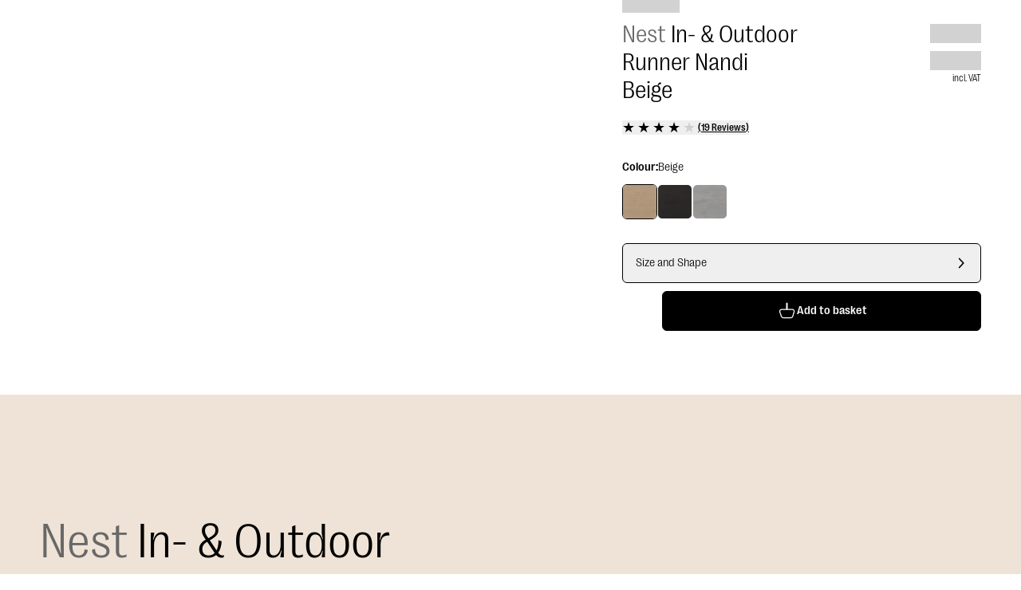

--- FILE ---
content_type: text/html; charset=utf-8
request_url: https://www.benuta.co.uk/in-outdoor-runner-nandi-beige-60007327-21103.html
body_size: 71398
content:
<!DOCTYPE html><html id="tailwind-id" lang="en-GB"><head><meta charSet="utf-8" data-next-head=""/><meta name="viewport" content="width=device-width, initial-scale=1.0, maximum-scale=5.0" data-next-head=""/><title data-next-head="">Discover In- &amp; Outdoor Runner Nandi Beige in various sizes</title><meta name="robots" content="index,follow" data-next-head=""/><meta name="description" content="In- &amp; Outdoor Runner Nandi Beige for Dining Room, Hall/Entrance, Kitchen, Outdoor ✓ Fast Shipping ►Buy Now!" data-next-head=""/><link rel="alternate" hrefLang="de-DE" href="https://www.benuta.de/in-outdoor-l-ufer-nandi-beige-60007327-21103.html" data-next-head=""/><link rel="alternate" hrefLang="de-AT" href="https://www.benuta.at/in-outdoor-l-ufer-nandi-beige-60007327-21103.html" data-next-head=""/><link rel="alternate" hrefLang="fr-FR" href="https://www.benuta.fr/tapis-de-couloir-exterieur-interieur-nandi-beige-60007327-21103.html" data-next-head=""/><link rel="alternate" hrefLang="es-ES" href="https://www.benuta.es/alfombra-de-pasillo-exterior-nandi-beige-60007327-21103.html" data-next-head=""/><link rel="alternate" hrefLang="it-IT" href="https://www.benuta.it/tappeto-passatoia-per-esterni-nandi-beige-60007327-21103.html" data-next-head=""/><link rel="alternate" hrefLang="en-GB" href="https://www.benuta.co.uk/in-outdoor-runner-nandi-beige-60007327-21103.html" data-next-head=""/><link rel="alternate" hrefLang="en" href="https://www.benuta.eu/in-outdoor-runner-nandi-beige-60007327-21103.html" data-next-head=""/><link rel="alternate" hrefLang="de-CH" href="https://www.benuta.ch/de/in-outdoor-l-ufer-nandi-beige-60007327-21103.html" data-next-head=""/><link rel="alternate" hrefLang="fr-CH" href="https://www.benuta.ch/fr/tapis-de-couloir-exterieur-interieur-nandi-beige-60007327-21103.html" data-next-head=""/><link rel="alternate" hrefLang="it-CH" href="https://www.benuta.ch/it/tappeto-passatoia-per-esterni-nandi-beige-60007327-21103.html" data-next-head=""/><link rel="alternate" hrefLang="nl-NL" href="https://www.benuta.nl/in-outdoor-loper-nandi-beige-60007327-21103.html" data-next-head=""/><link rel="alternate" hrefLang="pl-PL" href="https://www.benuta.pl/chodnik-outdoor-nandi-bezowy-60007327-21103.html" data-next-head=""/><link rel="alternate" hrefLang="sv-SE" href="https://www.benuta.se/inom-och-utomhusmatta-lang-nandi-beige-60007327-21103.html" data-next-head=""/><link rel="alternate" hrefLang="da-DK" href="https://www.benuta.dk/loeber-til-indendoers-og-udendoers-nandi-beige-60007327-21103.html" data-next-head=""/><link rel="alternate" hrefLang="cs-CZ" href="https://www.benuta.cz/vnit-ni-a-venkovni-b-houny-nandi-be-ova-60007327-21103.html" data-next-head=""/><link rel="alternate" hrefLang="pt-PT" href="https://www.benuta.pt/corredores-de-interior-e-exterior-nandi-bege-60007327-21103.html" data-next-head=""/><link rel="alternate" hrefLang="fi-FI" href="https://www.benuta.fi/sis-ja-ulkok-yttoon-tarkoitetut-juoksijat-nandi-beige-60007327-21103.html" data-next-head=""/><link rel="alternate" hrefLang="nn-NO" href="https://www.benuta.no/innendoers-og-utendoersloepere-nandi-beige-60007327-21103.html" data-next-head=""/><meta name="twitter:card" content="summary_large_image" data-next-head=""/><meta name="twitter:site" content="@benuta" data-next-head=""/><meta name="twitter:creator" content="@benuta" data-next-head=""/><meta property="og:title" content="Discover In- &amp; Outdoor Runner Nandi Beige in various sizes" data-next-head=""/><meta property="og:description" content="In- &amp; Outdoor Runner Nandi Beige for Dining Room, Hall/Entrance, Kitchen, Outdoor ✓ Fast Shipping ►Buy Now!" data-next-head=""/><meta property="og:url" content="https://www.benuta.co.uk/in-outdoor-runner-nandi-beige-60007327-21103.html" data-next-head=""/><meta property="og:type" content="website" data-next-head=""/><meta property="og:image" content="https://b2b.benuta.com/media/catalog/product/6/0/60007327_21103_1_9356.jpg?quality=73&amp;bg-color=255,255,255&amp;fit=bounds&amp;height=&amp;width=?width=1200&amp;amp;quality=70" data-next-head=""/><meta property="og:image:alt" content="In- &amp; Outdoor Runner Nandi Beige for Dining Room, Hall/Entrance, Kitchen, Outdoor ✓ Fast Shipping ►Buy Now!" data-next-head=""/><meta property="og:image:type" content="image/jpg" data-next-head=""/><link rel="canonical" href="https://www.benuta.co.uk/in-outdoor-runner-nandi-beige-60007327-21103.html" data-next-head=""/><link rel="preconnect" href="https://www.googletagmanager.com" crossorigin="anonymous"/><link rel="preconnect" href="https://app.usercentrics.eu" crossorigin="anonymous"/><link rel="preconnect" href="https://api.usercentrics.eu" crossorigin="anonymous"/><link rel="preconnect" href="//ww49g3txrf.kameleoon.io"/><link rel="preload" href="//web.cmp.usercentrics.eu/ui/loader.js" as="script"/><link rel="preload" href="//privacy-proxy.usercentrics.eu/latest/uc-block.bundle.js" as="script" crossorigin="anonymous"/><link rel="apple-touch-icon" sizes="180x180" href="/apple-touch-icon.png"/><link rel="icon" type="image/png" sizes="32x32" href="/favicon-32x32.png"/><link rel="icon" type="image/png" sizes="16x16" href="/favicon-16x16.png"/><meta name="theme-color" content="#ffffff"/><link rel="preload" href="/_next/static/media/3f544ab9dcef3b8b-s.p.woff2" as="font" type="font/woff2" crossorigin="anonymous" data-next-font="size-adjust"/><link rel="preload" href="/_next/static/media/6608bc98de0d43c4-s.p.woff2" as="font" type="font/woff2" crossorigin="anonymous" data-next-font="size-adjust"/><link rel="preload" href="/_next/static/css/9bc1ffd3896e0178.css?dpl=dpl_5QU84FZXviYvfGfA6QWzeFg2PoxV" as="style"/><link rel="preload" href="/_next/static/css/30ed0e4cd604b851.css?dpl=dpl_5QU84FZXviYvfGfA6QWzeFg2PoxV" as="style"/><link rel="preload" href="/_next/static/css/d744cafbefda4a26.css?dpl=dpl_5QU84FZXviYvfGfA6QWzeFg2PoxV" as="style"/><link rel="preload" href="/_next/static/css/0169b51ee0dddb08.css?dpl=dpl_5QU84FZXviYvfGfA6QWzeFg2PoxV" as="style"/><link rel="preload" href="/_next/static/css/b259a27d1e9c137e.css?dpl=dpl_5QU84FZXviYvfGfA6QWzeFg2PoxV" as="style"/><link rel="preload" href="/_next/static/css/485193d21113adc2.css?dpl=dpl_5QU84FZXviYvfGfA6QWzeFg2PoxV" as="style"/><link rel="preload" href="/_next/static/css/678dc59120612dd8.css?dpl=dpl_5QU84FZXviYvfGfA6QWzeFg2PoxV" as="style"/><link rel="preload" as="image" imageSrcSet="https://dam.benuta.com/transform/32708b90-f9b6-4797-af86-8299f59dea59/Nandi?io=transform:scale,width:16&amp;quality=70&amp;format=webp 16w, https://dam.benuta.com/transform/32708b90-f9b6-4797-af86-8299f59dea59/Nandi?io=transform:scale,width:32&amp;quality=70&amp;format=webp 32w, https://dam.benuta.com/transform/32708b90-f9b6-4797-af86-8299f59dea59/Nandi?io=transform:scale,width:48&amp;quality=70&amp;format=webp 48w, https://dam.benuta.com/transform/32708b90-f9b6-4797-af86-8299f59dea59/Nandi?io=transform:scale,width:64&amp;quality=70&amp;format=webp 64w, https://dam.benuta.com/transform/32708b90-f9b6-4797-af86-8299f59dea59/Nandi?io=transform:scale,width:96&amp;quality=70&amp;format=webp 96w, https://dam.benuta.com/transform/32708b90-f9b6-4797-af86-8299f59dea59/Nandi?io=transform:scale,width:128&amp;quality=70&amp;format=webp 128w, https://dam.benuta.com/transform/32708b90-f9b6-4797-af86-8299f59dea59/Nandi?io=transform:scale,width:256&amp;quality=70&amp;format=webp 256w, https://dam.benuta.com/transform/32708b90-f9b6-4797-af86-8299f59dea59/Nandi?io=transform:scale,width:384&amp;quality=70&amp;format=webp 384w, https://dam.benuta.com/transform/32708b90-f9b6-4797-af86-8299f59dea59/Nandi?io=transform:scale,width:640&amp;quality=70&amp;format=webp 640w, https://dam.benuta.com/transform/32708b90-f9b6-4797-af86-8299f59dea59/Nandi?io=transform:scale,width:750&amp;quality=70&amp;format=webp 750w, https://dam.benuta.com/transform/32708b90-f9b6-4797-af86-8299f59dea59/Nandi?io=transform:scale,width:1080&amp;quality=70&amp;format=webp 1080w, https://dam.benuta.com/transform/32708b90-f9b6-4797-af86-8299f59dea59/Nandi?io=transform:scale,width:1200&amp;quality=70&amp;format=webp 1200w, https://dam.benuta.com/transform/32708b90-f9b6-4797-af86-8299f59dea59/Nandi?io=transform:scale,width:1920&amp;quality=70&amp;format=webp 1920w, https://dam.benuta.com/transform/32708b90-f9b6-4797-af86-8299f59dea59/Nandi?io=transform:scale,width:2048&amp;quality=70&amp;format=webp 2048w, https://dam.benuta.com/transform/32708b90-f9b6-4797-af86-8299f59dea59/Nandi?io=transform:scale,width:3840&amp;quality=70&amp;format=webp 3840w" imageSizes="(max-width: 767px) 50vw, (max-width: 1023px) 100vw, 0vw" fetchPriority="high" data-next-head=""/><link rel="preload" as="image" imageSrcSet="https://dam.benuta.com/transform/6d411387-9f8c-4182-839a-ee9dcbf50bcd/Nandi?io=transform:scale,width:16&amp;quality=70&amp;format=webp 16w, https://dam.benuta.com/transform/6d411387-9f8c-4182-839a-ee9dcbf50bcd/Nandi?io=transform:scale,width:32&amp;quality=70&amp;format=webp 32w, https://dam.benuta.com/transform/6d411387-9f8c-4182-839a-ee9dcbf50bcd/Nandi?io=transform:scale,width:48&amp;quality=70&amp;format=webp 48w, https://dam.benuta.com/transform/6d411387-9f8c-4182-839a-ee9dcbf50bcd/Nandi?io=transform:scale,width:64&amp;quality=70&amp;format=webp 64w, https://dam.benuta.com/transform/6d411387-9f8c-4182-839a-ee9dcbf50bcd/Nandi?io=transform:scale,width:96&amp;quality=70&amp;format=webp 96w, https://dam.benuta.com/transform/6d411387-9f8c-4182-839a-ee9dcbf50bcd/Nandi?io=transform:scale,width:128&amp;quality=70&amp;format=webp 128w, https://dam.benuta.com/transform/6d411387-9f8c-4182-839a-ee9dcbf50bcd/Nandi?io=transform:scale,width:256&amp;quality=70&amp;format=webp 256w, https://dam.benuta.com/transform/6d411387-9f8c-4182-839a-ee9dcbf50bcd/Nandi?io=transform:scale,width:384&amp;quality=70&amp;format=webp 384w, https://dam.benuta.com/transform/6d411387-9f8c-4182-839a-ee9dcbf50bcd/Nandi?io=transform:scale,width:640&amp;quality=70&amp;format=webp 640w, https://dam.benuta.com/transform/6d411387-9f8c-4182-839a-ee9dcbf50bcd/Nandi?io=transform:scale,width:750&amp;quality=70&amp;format=webp 750w, https://dam.benuta.com/transform/6d411387-9f8c-4182-839a-ee9dcbf50bcd/Nandi?io=transform:scale,width:1080&amp;quality=70&amp;format=webp 1080w, https://dam.benuta.com/transform/6d411387-9f8c-4182-839a-ee9dcbf50bcd/Nandi?io=transform:scale,width:1200&amp;quality=70&amp;format=webp 1200w, https://dam.benuta.com/transform/6d411387-9f8c-4182-839a-ee9dcbf50bcd/Nandi?io=transform:scale,width:1920&amp;quality=70&amp;format=webp 1920w, https://dam.benuta.com/transform/6d411387-9f8c-4182-839a-ee9dcbf50bcd/Nandi?io=transform:scale,width:2048&amp;quality=70&amp;format=webp 2048w, https://dam.benuta.com/transform/6d411387-9f8c-4182-839a-ee9dcbf50bcd/Nandi?io=transform:scale,width:3840&amp;quality=70&amp;format=webp 3840w" imageSizes="(max-width: 767px) 50vw, (max-width: 1023px) 100vw, 0vw" fetchPriority="high" data-next-head=""/><link rel="preload" as="image" imageSrcSet="https://dam.benuta.com/transform/32708b90-f9b6-4797-af86-8299f59dea59/Nandi?io=transform:scale,width:16&amp;quality=70&amp;format=webp 16w, https://dam.benuta.com/transform/32708b90-f9b6-4797-af86-8299f59dea59/Nandi?io=transform:scale,width:32&amp;quality=70&amp;format=webp 32w, https://dam.benuta.com/transform/32708b90-f9b6-4797-af86-8299f59dea59/Nandi?io=transform:scale,width:48&amp;quality=70&amp;format=webp 48w, https://dam.benuta.com/transform/32708b90-f9b6-4797-af86-8299f59dea59/Nandi?io=transform:scale,width:64&amp;quality=70&amp;format=webp 64w, https://dam.benuta.com/transform/32708b90-f9b6-4797-af86-8299f59dea59/Nandi?io=transform:scale,width:96&amp;quality=70&amp;format=webp 96w, https://dam.benuta.com/transform/32708b90-f9b6-4797-af86-8299f59dea59/Nandi?io=transform:scale,width:128&amp;quality=70&amp;format=webp 128w, https://dam.benuta.com/transform/32708b90-f9b6-4797-af86-8299f59dea59/Nandi?io=transform:scale,width:256&amp;quality=70&amp;format=webp 256w, https://dam.benuta.com/transform/32708b90-f9b6-4797-af86-8299f59dea59/Nandi?io=transform:scale,width:384&amp;quality=70&amp;format=webp 384w, https://dam.benuta.com/transform/32708b90-f9b6-4797-af86-8299f59dea59/Nandi?io=transform:scale,width:640&amp;quality=70&amp;format=webp 640w, https://dam.benuta.com/transform/32708b90-f9b6-4797-af86-8299f59dea59/Nandi?io=transform:scale,width:750&amp;quality=70&amp;format=webp 750w, https://dam.benuta.com/transform/32708b90-f9b6-4797-af86-8299f59dea59/Nandi?io=transform:scale,width:1080&amp;quality=70&amp;format=webp 1080w, https://dam.benuta.com/transform/32708b90-f9b6-4797-af86-8299f59dea59/Nandi?io=transform:scale,width:1200&amp;quality=70&amp;format=webp 1200w, https://dam.benuta.com/transform/32708b90-f9b6-4797-af86-8299f59dea59/Nandi?io=transform:scale,width:1920&amp;quality=70&amp;format=webp 1920w, https://dam.benuta.com/transform/32708b90-f9b6-4797-af86-8299f59dea59/Nandi?io=transform:scale,width:2048&amp;quality=70&amp;format=webp 2048w, https://dam.benuta.com/transform/32708b90-f9b6-4797-af86-8299f59dea59/Nandi?io=transform:scale,width:3840&amp;quality=70&amp;format=webp 3840w" imageSizes="(min-width: 1024px) 50vw, 0vw" fetchPriority="high" data-next-head=""/><style type="text/css">.fresnel-container{margin:0;padding:0;}
@media not all and (min-width:0px) and (max-width:449.98px){.fresnel-at-xxs{display:none!important;}}
@media not all and (min-width:450px) and (max-width:599.98px){.fresnel-at-xs{display:none!important;}}
@media not all and (min-width:600px) and (max-width:767.98px){.fresnel-at-sm{display:none!important;}}
@media not all and (min-width:768px) and (max-width:1023.98px){.fresnel-at-md{display:none!important;}}
@media not all and (min-width:1024px) and (max-width:1199.98px){.fresnel-at-lg{display:none!important;}}
@media not all and (min-width:1200px) and (max-width:1439.98px){.fresnel-at-lgx{display:none!important;}}
@media not all and (min-width:1440px) and (max-width:1919.98px){.fresnel-at-xl{display:none!important;}}
@media not all and (min-width:1920px) and (max-width:2559.98px){.fresnel-at-2xl{display:none!important;}}
@media not all and (min-width:2560px) and (max-width:3839.98px){.fresnel-at-2k{display:none!important;}}
@media not all and (min-width:3840px){.fresnel-at-4k{display:none!important;}}
@media not all and (max-width:449.98px){.fresnel-lessThan-xs{display:none!important;}}
@media not all and (max-width:599.98px){.fresnel-lessThan-sm{display:none!important;}}
@media not all and (max-width:767.98px){.fresnel-lessThan-md{display:none!important;}}
@media not all and (max-width:1023.98px){.fresnel-lessThan-lg{display:none!important;}}
@media not all and (max-width:1199.98px){.fresnel-lessThan-lgx{display:none!important;}}
@media not all and (max-width:1439.98px){.fresnel-lessThan-xl{display:none!important;}}
@media not all and (max-width:1919.98px){.fresnel-lessThan-2xl{display:none!important;}}
@media not all and (max-width:2559.98px){.fresnel-lessThan-2k{display:none!important;}}
@media not all and (max-width:3839.98px){.fresnel-lessThan-4k{display:none!important;}}
@media not all and (min-width:450px){.fresnel-greaterThan-xxs{display:none!important;}}
@media not all and (min-width:600px){.fresnel-greaterThan-xs{display:none!important;}}
@media not all and (min-width:768px){.fresnel-greaterThan-sm{display:none!important;}}
@media not all and (min-width:1024px){.fresnel-greaterThan-md{display:none!important;}}
@media not all and (min-width:1200px){.fresnel-greaterThan-lg{display:none!important;}}
@media not all and (min-width:1440px){.fresnel-greaterThan-lgx{display:none!important;}}
@media not all and (min-width:1920px){.fresnel-greaterThan-xl{display:none!important;}}
@media not all and (min-width:2560px){.fresnel-greaterThan-2xl{display:none!important;}}
@media not all and (min-width:3840px){.fresnel-greaterThan-2k{display:none!important;}}
@media not all and (min-width:0px){.fresnel-greaterThanOrEqual-xxs{display:none!important;}}
@media not all and (min-width:450px){.fresnel-greaterThanOrEqual-xs{display:none!important;}}
@media not all and (min-width:600px){.fresnel-greaterThanOrEqual-sm{display:none!important;}}
@media not all and (min-width:768px){.fresnel-greaterThanOrEqual-md{display:none!important;}}
@media not all and (min-width:1024px){.fresnel-greaterThanOrEqual-lg{display:none!important;}}
@media not all and (min-width:1200px){.fresnel-greaterThanOrEqual-lgx{display:none!important;}}
@media not all and (min-width:1440px){.fresnel-greaterThanOrEqual-xl{display:none!important;}}
@media not all and (min-width:1920px){.fresnel-greaterThanOrEqual-2xl{display:none!important;}}
@media not all and (min-width:2560px){.fresnel-greaterThanOrEqual-2k{display:none!important;}}
@media not all and (min-width:3840px){.fresnel-greaterThanOrEqual-4k{display:none!important;}}
@media not all and (min-width:0px) and (max-width:449.98px){.fresnel-between-xxs-xs{display:none!important;}}
@media not all and (min-width:0px) and (max-width:599.98px){.fresnel-between-xxs-sm{display:none!important;}}
@media not all and (min-width:0px) and (max-width:767.98px){.fresnel-between-xxs-md{display:none!important;}}
@media not all and (min-width:0px) and (max-width:1023.98px){.fresnel-between-xxs-lg{display:none!important;}}
@media not all and (min-width:0px) and (max-width:1199.98px){.fresnel-between-xxs-lgx{display:none!important;}}
@media not all and (min-width:0px) and (max-width:1439.98px){.fresnel-between-xxs-xl{display:none!important;}}
@media not all and (min-width:0px) and (max-width:1919.98px){.fresnel-between-xxs-2xl{display:none!important;}}
@media not all and (min-width:0px) and (max-width:2559.98px){.fresnel-between-xxs-2k{display:none!important;}}
@media not all and (min-width:0px) and (max-width:3839.98px){.fresnel-between-xxs-4k{display:none!important;}}
@media not all and (min-width:450px) and (max-width:599.98px){.fresnel-between-xs-sm{display:none!important;}}
@media not all and (min-width:450px) and (max-width:767.98px){.fresnel-between-xs-md{display:none!important;}}
@media not all and (min-width:450px) and (max-width:1023.98px){.fresnel-between-xs-lg{display:none!important;}}
@media not all and (min-width:450px) and (max-width:1199.98px){.fresnel-between-xs-lgx{display:none!important;}}
@media not all and (min-width:450px) and (max-width:1439.98px){.fresnel-between-xs-xl{display:none!important;}}
@media not all and (min-width:450px) and (max-width:1919.98px){.fresnel-between-xs-2xl{display:none!important;}}
@media not all and (min-width:450px) and (max-width:2559.98px){.fresnel-between-xs-2k{display:none!important;}}
@media not all and (min-width:450px) and (max-width:3839.98px){.fresnel-between-xs-4k{display:none!important;}}
@media not all and (min-width:600px) and (max-width:767.98px){.fresnel-between-sm-md{display:none!important;}}
@media not all and (min-width:600px) and (max-width:1023.98px){.fresnel-between-sm-lg{display:none!important;}}
@media not all and (min-width:600px) and (max-width:1199.98px){.fresnel-between-sm-lgx{display:none!important;}}
@media not all and (min-width:600px) and (max-width:1439.98px){.fresnel-between-sm-xl{display:none!important;}}
@media not all and (min-width:600px) and (max-width:1919.98px){.fresnel-between-sm-2xl{display:none!important;}}
@media not all and (min-width:600px) and (max-width:2559.98px){.fresnel-between-sm-2k{display:none!important;}}
@media not all and (min-width:600px) and (max-width:3839.98px){.fresnel-between-sm-4k{display:none!important;}}
@media not all and (min-width:768px) and (max-width:1023.98px){.fresnel-between-md-lg{display:none!important;}}
@media not all and (min-width:768px) and (max-width:1199.98px){.fresnel-between-md-lgx{display:none!important;}}
@media not all and (min-width:768px) and (max-width:1439.98px){.fresnel-between-md-xl{display:none!important;}}
@media not all and (min-width:768px) and (max-width:1919.98px){.fresnel-between-md-2xl{display:none!important;}}
@media not all and (min-width:768px) and (max-width:2559.98px){.fresnel-between-md-2k{display:none!important;}}
@media not all and (min-width:768px) and (max-width:3839.98px){.fresnel-between-md-4k{display:none!important;}}
@media not all and (min-width:1024px) and (max-width:1199.98px){.fresnel-between-lg-lgx{display:none!important;}}
@media not all and (min-width:1024px) and (max-width:1439.98px){.fresnel-between-lg-xl{display:none!important;}}
@media not all and (min-width:1024px) and (max-width:1919.98px){.fresnel-between-lg-2xl{display:none!important;}}
@media not all and (min-width:1024px) and (max-width:2559.98px){.fresnel-between-lg-2k{display:none!important;}}
@media not all and (min-width:1024px) and (max-width:3839.98px){.fresnel-between-lg-4k{display:none!important;}}
@media not all and (min-width:1200px) and (max-width:1439.98px){.fresnel-between-lgx-xl{display:none!important;}}
@media not all and (min-width:1200px) and (max-width:1919.98px){.fresnel-between-lgx-2xl{display:none!important;}}
@media not all and (min-width:1200px) and (max-width:2559.98px){.fresnel-between-lgx-2k{display:none!important;}}
@media not all and (min-width:1200px) and (max-width:3839.98px){.fresnel-between-lgx-4k{display:none!important;}}
@media not all and (min-width:1440px) and (max-width:1919.98px){.fresnel-between-xl-2xl{display:none!important;}}
@media not all and (min-width:1440px) and (max-width:2559.98px){.fresnel-between-xl-2k{display:none!important;}}
@media not all and (min-width:1440px) and (max-width:3839.98px){.fresnel-between-xl-4k{display:none!important;}}
@media not all and (min-width:1920px) and (max-width:2559.98px){.fresnel-between-2xl-2k{display:none!important;}}
@media not all and (min-width:1920px) and (max-width:3839.98px){.fresnel-between-2xl-4k{display:none!important;}}
@media not all and (min-width:2560px) and (max-width:3839.98px){.fresnel-between-2k-4k{display:none!important;}}</style><script id="usc-consent" data-nscript="beforeInteractive">
  window.dataLayer = window.dataLayer || [];
  function gtag() {
      dataLayer.push(arguments);
  }
  gtag("consent", "default", {
      ad_user_data: "denied",
      ad_personalization: "denied",
      ad_storage: "denied",
      analytics_storage: "denied",
      wait_for_update: 2000
  });
  gtag("set", "ads_data_redaction", true);
</script><script id="hyros" type="text/plain" data-usercentrics="Hyros" data-nscript="beforeInteractive">
  var head = document.head;
  var script = document.createElement('script');
  script.type = 'text/javascript';
  script.src = "https://b2c.benuta.co.uk/v1/lst/universal-script?ph=635a81707cd771453575a9d910cfa515ad7256e041c2638f5d1cb21fa6901804&tag=!shopuk&ref_url=" + encodeURI(document.URL);
  head.appendChild(script);
</script><link rel="stylesheet" href="/_next/static/css/9bc1ffd3896e0178.css?dpl=dpl_5QU84FZXviYvfGfA6QWzeFg2PoxV" data-n-g=""/><link rel="stylesheet" href="/_next/static/css/30ed0e4cd604b851.css?dpl=dpl_5QU84FZXviYvfGfA6QWzeFg2PoxV" data-n-g=""/><link rel="stylesheet" href="/_next/static/css/d744cafbefda4a26.css?dpl=dpl_5QU84FZXviYvfGfA6QWzeFg2PoxV" data-n-g=""/><link rel="stylesheet" href="/_next/static/css/0169b51ee0dddb08.css?dpl=dpl_5QU84FZXviYvfGfA6QWzeFg2PoxV" data-n-g=""/><link rel="stylesheet" href="/_next/static/css/b259a27d1e9c137e.css?dpl=dpl_5QU84FZXviYvfGfA6QWzeFg2PoxV" data-n-p=""/><link rel="stylesheet" href="/_next/static/css/485193d21113adc2.css?dpl=dpl_5QU84FZXviYvfGfA6QWzeFg2PoxV" data-n-p=""/><link rel="stylesheet" href="/_next/static/css/678dc59120612dd8.css?dpl=dpl_5QU84FZXviYvfGfA6QWzeFg2PoxV"/><noscript data-n-css=""></noscript><script defer="" noModule="" src="/_next/static/chunks/polyfills-42372ed130431b0a.js?dpl=dpl_5QU84FZXviYvfGfA6QWzeFg2PoxV"></script><script defer="" src="/_next/static/chunks/821.699ffe8876d074c7.js?dpl=dpl_5QU84FZXviYvfGfA6QWzeFg2PoxV"></script><script defer="" src="/_next/static/chunks/lib-1e225d06.9b3952442208bc13.js?dpl=dpl_5QU84FZXviYvfGfA6QWzeFg2PoxV"></script><script defer="" src="/_next/static/chunks/2434.000ff74b19f75174.js?dpl=dpl_5QU84FZXviYvfGfA6QWzeFg2PoxV"></script><script src="/_next/static/chunks/webpack-26b23ca2b63dd113.js?dpl=dpl_5QU84FZXviYvfGfA6QWzeFg2PoxV" defer=""></script><script src="/_next/static/chunks/react-vendor-36598b9c-5e1549fb6c85bc6c.js?dpl=dpl_5QU84FZXviYvfGfA6QWzeFg2PoxV" defer=""></script><script src="/_next/static/chunks/react-vendor-8cbd2506-e41ca12eeb1c77d1.js?dpl=dpl_5QU84FZXviYvfGfA6QWzeFg2PoxV" defer=""></script><script src="/_next/static/chunks/lib-63f607d7-441f3bb06d84c45e.js?dpl=dpl_5QU84FZXviYvfGfA6QWzeFg2PoxV" defer=""></script><script src="/_next/static/chunks/lib-3d479d9e-b21d0f0bf8cb8b96.js?dpl=dpl_5QU84FZXviYvfGfA6QWzeFg2PoxV" defer=""></script><script src="/_next/static/chunks/9270-b2446dfd0f947e09.js?dpl=dpl_5QU84FZXviYvfGfA6QWzeFg2PoxV" defer=""></script><script src="/_next/static/chunks/7775-86025d2c57965649.js?dpl=dpl_5QU84FZXviYvfGfA6QWzeFg2PoxV" defer=""></script><script src="/_next/static/chunks/main-283f612a2c8371f9.js?dpl=dpl_5QU84FZXviYvfGfA6QWzeFg2PoxV" defer=""></script><script src="/_next/static/chunks/google-maps-checkout-88c22c8f57900ee5.js?dpl=dpl_5QU84FZXviYvfGfA6QWzeFg2PoxV" defer=""></script><script src="/_next/static/chunks/tanstack-query-core-ee2f4191034c384a.js?dpl=dpl_5QU84FZXviYvfGfA6QWzeFg2PoxV" defer=""></script><script src="/_next/static/chunks/swiper-fc104530-c08b4114d956abb8.js?dpl=dpl_5QU84FZXviYvfGfA6QWzeFg2PoxV" defer=""></script><script src="/_next/static/chunks/swiper-6391b56b-cb9587ce643b54f7.js?dpl=dpl_5QU84FZXviYvfGfA6QWzeFg2PoxV" defer=""></script><script src="/_next/static/chunks/lib-cc53b370-9f02153cb1faf0a4.js?dpl=dpl_5QU84FZXviYvfGfA6QWzeFg2PoxV" defer=""></script><script src="/_next/static/chunks/lib-1d1ce337-819fef44cf463984.js?dpl=dpl_5QU84FZXviYvfGfA6QWzeFg2PoxV" defer=""></script><script src="/_next/static/chunks/lib-64e18f15-e15adb956157f936.js?dpl=dpl_5QU84FZXviYvfGfA6QWzeFg2PoxV" defer=""></script><script src="/_next/static/chunks/lib-82b3f812-d493e697da18bb27.js?dpl=dpl_5QU84FZXviYvfGfA6QWzeFg2PoxV" defer=""></script><script src="/_next/static/chunks/lib-c03ad364-e130da69de37e85f.js?dpl=dpl_5QU84FZXviYvfGfA6QWzeFg2PoxV" defer=""></script><script src="/_next/static/chunks/lib-b0569cf3-70489d73d81a5180.js?dpl=dpl_5QU84FZXviYvfGfA6QWzeFg2PoxV" defer=""></script><script src="/_next/static/chunks/lib-4fc2fd96-c2a657e807db7426.js?dpl=dpl_5QU84FZXviYvfGfA6QWzeFg2PoxV" defer=""></script><script src="/_next/static/chunks/lib-ba90d38a-afd0747a497533f2.js?dpl=dpl_5QU84FZXviYvfGfA6QWzeFg2PoxV" defer=""></script><script src="/_next/static/chunks/lib-fb6a22c0-aa1607f3c5f8299b.js?dpl=dpl_5QU84FZXviYvfGfA6QWzeFg2PoxV" defer=""></script><script src="/_next/static/chunks/lib-2ce2014e-2ff2a17c900e1998.js?dpl=dpl_5QU84FZXviYvfGfA6QWzeFg2PoxV" defer=""></script><script src="/_next/static/chunks/lib-e96c82b4-2da558aac004612a.js?dpl=dpl_5QU84FZXviYvfGfA6QWzeFg2PoxV" defer=""></script><script src="/_next/static/chunks/lib-84b0c589-b90038ebca87824c.js?dpl=dpl_5QU84FZXviYvfGfA6QWzeFg2PoxV" defer=""></script><script src="/_next/static/chunks/lib-e87f78d5-2b0d4ae86bc168db.js?dpl=dpl_5QU84FZXviYvfGfA6QWzeFg2PoxV" defer=""></script><script src="/_next/static/chunks/lib-99e54324-85bd6cd2602cffaf.js?dpl=dpl_5QU84FZXviYvfGfA6QWzeFg2PoxV" defer=""></script><script src="/_next/static/chunks/7070-838dbe39958022ee.js?dpl=dpl_5QU84FZXviYvfGfA6QWzeFg2PoxV" defer=""></script><script src="/_next/static/chunks/4787-7fa136e4e286ac33.js?dpl=dpl_5QU84FZXviYvfGfA6QWzeFg2PoxV" defer=""></script><script src="/_next/static/chunks/5822-2e0860b1327a51fd.js?dpl=dpl_5QU84FZXviYvfGfA6QWzeFg2PoxV" defer=""></script><script src="/_next/static/chunks/4212-6d060a6a5ddb441f.js?dpl=dpl_5QU84FZXviYvfGfA6QWzeFg2PoxV" defer=""></script><script src="/_next/static/chunks/7964-c368cc7bb243154b.js?dpl=dpl_5QU84FZXviYvfGfA6QWzeFg2PoxV" defer=""></script><script src="/_next/static/chunks/3721-e6da07ce6deea1b1.js?dpl=dpl_5QU84FZXviYvfGfA6QWzeFg2PoxV" defer=""></script><script src="/_next/static/chunks/8007-06578df2e0bb89e2.js?dpl=dpl_5QU84FZXviYvfGfA6QWzeFg2PoxV" defer=""></script><script src="/_next/static/chunks/7665-6c62e041e8e421d0.js?dpl=dpl_5QU84FZXviYvfGfA6QWzeFg2PoxV" defer=""></script><script src="/_next/static/chunks/6814-b5ed75fa58b81373.js?dpl=dpl_5QU84FZXviYvfGfA6QWzeFg2PoxV" defer=""></script><script src="/_next/static/chunks/4745-9544eef5d5a9055a.js?dpl=dpl_5QU84FZXviYvfGfA6QWzeFg2PoxV" defer=""></script><script src="/_next/static/chunks/pages/_app-7d21bbbdf819507c.js?dpl=dpl_5QU84FZXviYvfGfA6QWzeFg2PoxV" defer=""></script><script src="/_next/static/chunks/ui-libs-8d56c7ce-2a82df8644a0fc37.js?dpl=dpl_5QU84FZXviYvfGfA6QWzeFg2PoxV" defer=""></script><script src="/_next/static/chunks/ui-libs-ab4c932a-faac6b9a744a8374.js?dpl=dpl_5QU84FZXviYvfGfA6QWzeFg2PoxV" defer=""></script><script src="/_next/static/chunks/ui-libs-51b4101d-91ab452940a80094.js?dpl=dpl_5QU84FZXviYvfGfA6QWzeFg2PoxV" defer=""></script><script src="/_next/static/chunks/ui-libs-2262e9b8-f8aaa8ddee4bfddb.js?dpl=dpl_5QU84FZXviYvfGfA6QWzeFg2PoxV" defer=""></script><script src="/_next/static/chunks/lib-7d5d51d3-42bdcb7c1caefd22.js?dpl=dpl_5QU84FZXviYvfGfA6QWzeFg2PoxV" defer=""></script><script src="/_next/static/chunks/lib-1dec763a-7eea77e5574a475d.js?dpl=dpl_5QU84FZXviYvfGfA6QWzeFg2PoxV" defer=""></script><script src="/_next/static/chunks/lib-4fe52d5d-c9ba72f348233b0c.js?dpl=dpl_5QU84FZXviYvfGfA6QWzeFg2PoxV" defer=""></script><script src="/_next/static/chunks/lib-12506abe-4d13b3deeb0d5d41.js?dpl=dpl_5QU84FZXviYvfGfA6QWzeFg2PoxV" defer=""></script><script src="/_next/static/chunks/lib-f631fa2c-c3f50c4977e6d2c7.js?dpl=dpl_5QU84FZXviYvfGfA6QWzeFg2PoxV" defer=""></script><script src="/_next/static/chunks/lib-b6f8c0ec-c21ba3bc3eee9efe.js?dpl=dpl_5QU84FZXviYvfGfA6QWzeFg2PoxV" defer=""></script><script src="/_next/static/chunks/lib-7b7ca475-acb8b5dbc477ef3a.js?dpl=dpl_5QU84FZXviYvfGfA6QWzeFg2PoxV" defer=""></script><script src="/_next/static/chunks/lib-eceb7e7e-17b8f8bea443dbfe.js?dpl=dpl_5QU84FZXviYvfGfA6QWzeFg2PoxV" defer=""></script><script src="/_next/static/chunks/lib-492c1ee6-28b4b816fef5e579.js?dpl=dpl_5QU84FZXviYvfGfA6QWzeFg2PoxV" defer=""></script><script src="/_next/static/chunks/lib-c7abc67e-f1fba1d20b7b7b2b.js?dpl=dpl_5QU84FZXviYvfGfA6QWzeFg2PoxV" defer=""></script><script src="/_next/static/chunks/lib-2df2b43d-38f52f560c66a908.js?dpl=dpl_5QU84FZXviYvfGfA6QWzeFg2PoxV" defer=""></script><script src="/_next/static/chunks/lib-f334c630-d08792568381e42d.js?dpl=dpl_5QU84FZXviYvfGfA6QWzeFg2PoxV" defer=""></script><script src="/_next/static/chunks/lib-e54f77ca-9ee148e2375e28b0.js?dpl=dpl_5QU84FZXviYvfGfA6QWzeFg2PoxV" defer=""></script><script src="/_next/static/chunks/lib-8951025b-e71eb4972a9b867b.js?dpl=dpl_5QU84FZXviYvfGfA6QWzeFg2PoxV" defer=""></script><script src="/_next/static/chunks/lib-88eff792-a4668487c63b255a.js?dpl=dpl_5QU84FZXviYvfGfA6QWzeFg2PoxV" defer=""></script><script src="/_next/static/chunks/lib-4b17064d-5f7a1dfac7721830.js?dpl=dpl_5QU84FZXviYvfGfA6QWzeFg2PoxV" defer=""></script><script src="/_next/static/chunks/commons-24ef3e52-07ee6c52fd54660d.js?dpl=dpl_5QU84FZXviYvfGfA6QWzeFg2PoxV" defer=""></script><script src="/_next/static/chunks/commons-eff57e0a-6d167f72d254c28c.js?dpl=dpl_5QU84FZXviYvfGfA6QWzeFg2PoxV" defer=""></script><script src="/_next/static/chunks/commons-66eb21af-54f64b3540198b7d.js?dpl=dpl_5QU84FZXviYvfGfA6QWzeFg2PoxV" defer=""></script><script src="/_next/static/chunks/commons-c79341c7-4e25e3a20b415ea2.js?dpl=dpl_5QU84FZXviYvfGfA6QWzeFg2PoxV" defer=""></script><script src="/_next/static/chunks/commons-bbeed740-b90c012b0264007d.js?dpl=dpl_5QU84FZXviYvfGfA6QWzeFg2PoxV" defer=""></script><script src="/_next/static/chunks/commons-51be627a-a639b0d051358b0d.js?dpl=dpl_5QU84FZXviYvfGfA6QWzeFg2PoxV" defer=""></script><script src="/_next/static/chunks/commons-0b986467-5620d10fab9be107.js?dpl=dpl_5QU84FZXviYvfGfA6QWzeFg2PoxV" defer=""></script><script src="/_next/static/chunks/commons-7e905434-5341a0fccfae3adc.js?dpl=dpl_5QU84FZXviYvfGfA6QWzeFg2PoxV" defer=""></script><script src="/_next/static/chunks/commons-c633b6ca-7b5c5b7c6feaa38b.js?dpl=dpl_5QU84FZXviYvfGfA6QWzeFg2PoxV" defer=""></script><script src="/_next/static/chunks/commons-6c6ec693-f8ad9f1b13f536ba.js?dpl=dpl_5QU84FZXviYvfGfA6QWzeFg2PoxV" defer=""></script><script src="/_next/static/chunks/commons-5007a984-435eddd79169fd44.js?dpl=dpl_5QU84FZXviYvfGfA6QWzeFg2PoxV" defer=""></script><script src="/_next/static/chunks/commons-95e00f6c-23f9cb46bacb7327.js?dpl=dpl_5QU84FZXviYvfGfA6QWzeFg2PoxV" defer=""></script><script src="/_next/static/chunks/commons-adbd71cf-7d3fa3070f5909be.js?dpl=dpl_5QU84FZXviYvfGfA6QWzeFg2PoxV" defer=""></script><script src="/_next/static/chunks/commons-f1fa65ca-e69dbbf0cda85134.js?dpl=dpl_5QU84FZXviYvfGfA6QWzeFg2PoxV" defer=""></script><script src="/_next/static/chunks/commons-e6c8bb08-45494ad3f2d60a83.js?dpl=dpl_5QU84FZXviYvfGfA6QWzeFg2PoxV" defer=""></script><script src="/_next/static/chunks/commons-7c149f89-96b549ab920a981b.js?dpl=dpl_5QU84FZXviYvfGfA6QWzeFg2PoxV" defer=""></script><script src="/_next/static/chunks/commons-7094cc57-574abad8cbba22a2.js?dpl=dpl_5QU84FZXviYvfGfA6QWzeFg2PoxV" defer=""></script><script src="/_next/static/chunks/commons-08d19a26-29aeabdafc33a951.js?dpl=dpl_5QU84FZXviYvfGfA6QWzeFg2PoxV" defer=""></script><script src="/_next/static/chunks/commons-55860998-2864a59ac66fdef3.js?dpl=dpl_5QU84FZXviYvfGfA6QWzeFg2PoxV" defer=""></script><script src="/_next/static/chunks/commons-c0d6a49e-e57a56cfb67ea5f6.js?dpl=dpl_5QU84FZXviYvfGfA6QWzeFg2PoxV" defer=""></script><script src="/_next/static/chunks/commons-bc050c32-9ad5ff936e3f1138.js?dpl=dpl_5QU84FZXviYvfGfA6QWzeFg2PoxV" defer=""></script><script src="/_next/static/chunks/commons-b49fab05-caf8a50a2775552d.js?dpl=dpl_5QU84FZXviYvfGfA6QWzeFg2PoxV" defer=""></script><script src="/_next/static/chunks/commons-fa70753b-302629d1a291f0dc.js?dpl=dpl_5QU84FZXviYvfGfA6QWzeFg2PoxV" defer=""></script><script src="/_next/static/chunks/commons-8cbd2506-e77f73beb5d2856e.js?dpl=dpl_5QU84FZXviYvfGfA6QWzeFg2PoxV" defer=""></script><script src="/_next/static/chunks/commons-eb2fbf4c-794945bde47a45b8.js?dpl=dpl_5QU84FZXviYvfGfA6QWzeFg2PoxV" defer=""></script><script src="/_next/static/chunks/commons-377fed06-e83e3a8a25dddb09.js?dpl=dpl_5QU84FZXviYvfGfA6QWzeFg2PoxV" defer=""></script><script src="/_next/static/chunks/commons-801cc859-9d2cad553dfd539f.js?dpl=dpl_5QU84FZXviYvfGfA6QWzeFg2PoxV" defer=""></script><script src="/_next/static/chunks/commons-28078580-b3a69e4ad895a1b9.js?dpl=dpl_5QU84FZXviYvfGfA6QWzeFg2PoxV" defer=""></script><script src="/_next/static/chunks/commons-f5ee3ce1-bc3fc3e85923a3dc.js?dpl=dpl_5QU84FZXviYvfGfA6QWzeFg2PoxV" defer=""></script><script src="/_next/static/chunks/commons-5419a19e-340587abc0a69f78.js?dpl=dpl_5QU84FZXviYvfGfA6QWzeFg2PoxV" defer=""></script><script src="/_next/static/chunks/pages/%5B...slug%5D-bcec642d56c12261.js?dpl=dpl_5QU84FZXviYvfGfA6QWzeFg2PoxV" defer=""></script><script src="/_next/static/WkYzrUw4MNF3LXrw1Z0TT/_buildManifest.js?dpl=dpl_5QU84FZXviYvfGfA6QWzeFg2PoxV" defer=""></script><script src="/_next/static/WkYzrUw4MNF3LXrw1Z0TT/_ssgManifest.js?dpl=dpl_5QU84FZXviYvfGfA6QWzeFg2PoxV" defer=""></script></head><body class="!mr-0 min-h-screen scroll-smooth "><link rel="preload" as="image" imageSrcSet="https://dam.benuta.com/transform/32708b90-f9b6-4797-af86-8299f59dea59/Nandi?io=transform:scale,width:16&amp;quality=70&amp;format=webp 16w, https://dam.benuta.com/transform/32708b90-f9b6-4797-af86-8299f59dea59/Nandi?io=transform:scale,width:32&amp;quality=70&amp;format=webp 32w, https://dam.benuta.com/transform/32708b90-f9b6-4797-af86-8299f59dea59/Nandi?io=transform:scale,width:48&amp;quality=70&amp;format=webp 48w, https://dam.benuta.com/transform/32708b90-f9b6-4797-af86-8299f59dea59/Nandi?io=transform:scale,width:64&amp;quality=70&amp;format=webp 64w, https://dam.benuta.com/transform/32708b90-f9b6-4797-af86-8299f59dea59/Nandi?io=transform:scale,width:96&amp;quality=70&amp;format=webp 96w, https://dam.benuta.com/transform/32708b90-f9b6-4797-af86-8299f59dea59/Nandi?io=transform:scale,width:128&amp;quality=70&amp;format=webp 128w, https://dam.benuta.com/transform/32708b90-f9b6-4797-af86-8299f59dea59/Nandi?io=transform:scale,width:256&amp;quality=70&amp;format=webp 256w, https://dam.benuta.com/transform/32708b90-f9b6-4797-af86-8299f59dea59/Nandi?io=transform:scale,width:384&amp;quality=70&amp;format=webp 384w, https://dam.benuta.com/transform/32708b90-f9b6-4797-af86-8299f59dea59/Nandi?io=transform:scale,width:640&amp;quality=70&amp;format=webp 640w, https://dam.benuta.com/transform/32708b90-f9b6-4797-af86-8299f59dea59/Nandi?io=transform:scale,width:750&amp;quality=70&amp;format=webp 750w, https://dam.benuta.com/transform/32708b90-f9b6-4797-af86-8299f59dea59/Nandi?io=transform:scale,width:1080&amp;quality=70&amp;format=webp 1080w, https://dam.benuta.com/transform/32708b90-f9b6-4797-af86-8299f59dea59/Nandi?io=transform:scale,width:1200&amp;quality=70&amp;format=webp 1200w, https://dam.benuta.com/transform/32708b90-f9b6-4797-af86-8299f59dea59/Nandi?io=transform:scale,width:1920&amp;quality=70&amp;format=webp 1920w, https://dam.benuta.com/transform/32708b90-f9b6-4797-af86-8299f59dea59/Nandi?io=transform:scale,width:2048&amp;quality=70&amp;format=webp 2048w, https://dam.benuta.com/transform/32708b90-f9b6-4797-af86-8299f59dea59/Nandi?io=transform:scale,width:3840&amp;quality=70&amp;format=webp 3840w" imageSizes="(max-width: 767px) 50vw, (max-width: 1023px) 100vw, 0vw" fetchPriority="high"/><link rel="preload" as="image" imageSrcSet="https://dam.benuta.com/transform/6d411387-9f8c-4182-839a-ee9dcbf50bcd/Nandi?io=transform:scale,width:16&amp;quality=70&amp;format=webp 16w, https://dam.benuta.com/transform/6d411387-9f8c-4182-839a-ee9dcbf50bcd/Nandi?io=transform:scale,width:32&amp;quality=70&amp;format=webp 32w, https://dam.benuta.com/transform/6d411387-9f8c-4182-839a-ee9dcbf50bcd/Nandi?io=transform:scale,width:48&amp;quality=70&amp;format=webp 48w, https://dam.benuta.com/transform/6d411387-9f8c-4182-839a-ee9dcbf50bcd/Nandi?io=transform:scale,width:64&amp;quality=70&amp;format=webp 64w, https://dam.benuta.com/transform/6d411387-9f8c-4182-839a-ee9dcbf50bcd/Nandi?io=transform:scale,width:96&amp;quality=70&amp;format=webp 96w, https://dam.benuta.com/transform/6d411387-9f8c-4182-839a-ee9dcbf50bcd/Nandi?io=transform:scale,width:128&amp;quality=70&amp;format=webp 128w, https://dam.benuta.com/transform/6d411387-9f8c-4182-839a-ee9dcbf50bcd/Nandi?io=transform:scale,width:256&amp;quality=70&amp;format=webp 256w, https://dam.benuta.com/transform/6d411387-9f8c-4182-839a-ee9dcbf50bcd/Nandi?io=transform:scale,width:384&amp;quality=70&amp;format=webp 384w, https://dam.benuta.com/transform/6d411387-9f8c-4182-839a-ee9dcbf50bcd/Nandi?io=transform:scale,width:640&amp;quality=70&amp;format=webp 640w, https://dam.benuta.com/transform/6d411387-9f8c-4182-839a-ee9dcbf50bcd/Nandi?io=transform:scale,width:750&amp;quality=70&amp;format=webp 750w, https://dam.benuta.com/transform/6d411387-9f8c-4182-839a-ee9dcbf50bcd/Nandi?io=transform:scale,width:1080&amp;quality=70&amp;format=webp 1080w, https://dam.benuta.com/transform/6d411387-9f8c-4182-839a-ee9dcbf50bcd/Nandi?io=transform:scale,width:1200&amp;quality=70&amp;format=webp 1200w, https://dam.benuta.com/transform/6d411387-9f8c-4182-839a-ee9dcbf50bcd/Nandi?io=transform:scale,width:1920&amp;quality=70&amp;format=webp 1920w, https://dam.benuta.com/transform/6d411387-9f8c-4182-839a-ee9dcbf50bcd/Nandi?io=transform:scale,width:2048&amp;quality=70&amp;format=webp 2048w, https://dam.benuta.com/transform/6d411387-9f8c-4182-839a-ee9dcbf50bcd/Nandi?io=transform:scale,width:3840&amp;quality=70&amp;format=webp 3840w" imageSizes="(max-width: 767px) 50vw, (max-width: 1023px) 100vw, 0vw" fetchPriority="high"/><link rel="preload" as="image" imageSrcSet="https://dam.benuta.com/transform/32708b90-f9b6-4797-af86-8299f59dea59/Nandi?io=transform:scale,width:16&amp;quality=70&amp;format=webp 16w, https://dam.benuta.com/transform/32708b90-f9b6-4797-af86-8299f59dea59/Nandi?io=transform:scale,width:32&amp;quality=70&amp;format=webp 32w, https://dam.benuta.com/transform/32708b90-f9b6-4797-af86-8299f59dea59/Nandi?io=transform:scale,width:48&amp;quality=70&amp;format=webp 48w, https://dam.benuta.com/transform/32708b90-f9b6-4797-af86-8299f59dea59/Nandi?io=transform:scale,width:64&amp;quality=70&amp;format=webp 64w, https://dam.benuta.com/transform/32708b90-f9b6-4797-af86-8299f59dea59/Nandi?io=transform:scale,width:96&amp;quality=70&amp;format=webp 96w, https://dam.benuta.com/transform/32708b90-f9b6-4797-af86-8299f59dea59/Nandi?io=transform:scale,width:128&amp;quality=70&amp;format=webp 128w, https://dam.benuta.com/transform/32708b90-f9b6-4797-af86-8299f59dea59/Nandi?io=transform:scale,width:256&amp;quality=70&amp;format=webp 256w, https://dam.benuta.com/transform/32708b90-f9b6-4797-af86-8299f59dea59/Nandi?io=transform:scale,width:384&amp;quality=70&amp;format=webp 384w, https://dam.benuta.com/transform/32708b90-f9b6-4797-af86-8299f59dea59/Nandi?io=transform:scale,width:640&amp;quality=70&amp;format=webp 640w, https://dam.benuta.com/transform/32708b90-f9b6-4797-af86-8299f59dea59/Nandi?io=transform:scale,width:750&amp;quality=70&amp;format=webp 750w, https://dam.benuta.com/transform/32708b90-f9b6-4797-af86-8299f59dea59/Nandi?io=transform:scale,width:1080&amp;quality=70&amp;format=webp 1080w, https://dam.benuta.com/transform/32708b90-f9b6-4797-af86-8299f59dea59/Nandi?io=transform:scale,width:1200&amp;quality=70&amp;format=webp 1200w, https://dam.benuta.com/transform/32708b90-f9b6-4797-af86-8299f59dea59/Nandi?io=transform:scale,width:1920&amp;quality=70&amp;format=webp 1920w, https://dam.benuta.com/transform/32708b90-f9b6-4797-af86-8299f59dea59/Nandi?io=transform:scale,width:2048&amp;quality=70&amp;format=webp 2048w, https://dam.benuta.com/transform/32708b90-f9b6-4797-af86-8299f59dea59/Nandi?io=transform:scale,width:3840&amp;quality=70&amp;format=webp 3840w" imageSizes="(min-width: 1024px) 50vw, 0vw" fetchPriority="high"/><div id="__next"><div class="__variable_70f8f6 font-right-grotesk"><div class="grid min-h-screen grid-rows-[auto,auto,1fr,auto] content-start"><a href="#main-content" class="skip-nav-link" style="position:absolute;top:-40px;left:0;background-color:#000;color:#fff;padding:8px;z-index:100;text-decoration:none;transition:top 0.3s">Skip to main content</a><div class="bg-[linear-gradient(to_bottom,white_0%,rgba(255,255,255,0.5)_20%,rgba(255,255,255,0.3)_40%,rgba(255,255,255, 0.01)_70%,transparent_100%)] fixed inset-x-0 z-40 h-[80px] transition-all duration-1000 lgx:hidden backdrop-blur-[20px] -translate-y-[200px] translate-y-0"></div><header class="left-1/2 top-2.5 z-40 w-full max-w-[1454px] -translate-x-1/2 transition-all duration-1000 lgx:top-5 lgx:px-5 absolute translate-y-0"><div class="fresnel-container fresnel-greaterThanOrEqual-lgx fresnel-_R_6edm_"><div class="invisible bg-text-white relative grid h-10 w-full grid-cols-[1fr_3fr_1fr] rounded-[5px] bg-sg-white [grid-template-areas:&#x27;._text_buttons&#x27;] print:hidden mb-2.5 overflow-hidden transition-all duration-500 ease-in-out"><div class="flex w-full items-center justify-center gap-[50px] whitespace-nowrap [grid-area:text]"><span class="mr-3 text-p">Free Shipping:  | Prio Shipping: </span></div><div class="banner-buttons relative flex flex-row items-center justify-end gap-[50px] pr-[70px] [grid-area:buttons]"><a class="flex whitespace-nowrap text-[15px] font-extralight leading-[22px]" href="https://help.benuta.co.uk/en/support/home" title="Help &amp; contact">Help &amp; contact</a><div class="flex items-center"><button class="flex items-center" id="headlessui-menu-button-_R_f9medm_" type="button" aria-haspopup="menu" aria-expanded="false" data-headlessui-state=""><svg xmlns="http://www.w3.org/2000/svg" width="16" height="16" fill="none" viewBox="0 0 512 512" class="flex size-4.5 items-center"><g clip-path="url(#GB_svg__a)"><path fill="#F0F0F0" d="M256 512c141.385 0 256-114.615 256-256S397.385 0 256 0 0 114.615 0 256s114.615 256 256 256"></path><path fill="#0052B4" d="M52.92 100.141c-20.11 26.163-35.273 56.318-44.102 89.077h133.178zM503.18 189.219c-8.829-32.758-23.993-62.913-44.101-89.076l-89.075 89.076zM8.818 322.783c8.83 32.758 23.993 62.913 44.101 89.075l89.074-89.075zM411.857 52.92c-26.163-20.109-56.317-35.272-89.076-44.102v133.177zM100.141 459.078c26.163 20.109 56.318 35.272 89.076 44.102V370.004zM189.216 8.818c-32.758 8.83-62.913 23.993-89.075 44.101l89.075 89.075zM322.783 503.18c32.758-8.83 62.913-23.993 89.075-44.101l-89.075-89.075zM370.004 322.783l89.075 89.076c20.108-26.162 35.272-56.318 44.101-89.076z"></path><path fill="#D80027" d="M509.833 222.609H289.392V2.167A259 259 0 0 0 256 0c-11.319 0-22.461.744-33.391 2.167v220.441H2.167A259 259 0 0 0 0 256c0 11.319.744 22.461 2.167 33.391h220.441v220.442a258.35 258.35 0 0 0 66.783 0V289.392h220.442A259 259 0 0 0 512 256c0-11.317-.744-22.461-2.167-33.391"></path><path fill="#D80027" d="M322.783 322.784 437.019 437.02a257 257 0 0 0 15.048-16.435l-97.802-97.802zM189.217 322.783h-.002L74.981 437.018a257 257 0 0 0 16.435 15.048l97.801-97.804zM189.218 189.219v-.002L74.982 74.981a257 257 0 0 0-15.048 16.435l97.803 97.802h31.481zM322.783 189.219 437.02 74.981a256 256 0 0 0-16.435-15.047l-97.802 97.803z"></path></g><defs><clipPath id="GB_svg__a"><path fill="#fff" d="M0 0h512v512H0z"></path></clipPath></defs></svg><span class="ml-2.5 text-[15px] font-extralight leading-[22px]">EN</span></button></div></div></div><nav class="invisible" role="navigation"><div class="flex items-center px-[30px] py-5 transition-all duration-300 rounded-[5px]"><a class="inline-block text-sg-black h-[25px] w-[100px] decoration-primary-black" title="Return to homepage" href="https://www.benuta.co.uk/"><svg xmlns="http://www.w3.org/2000/svg" width="100" height="25" fill="none"><mask id="logo_svg__a" width="100" height="25" x="0" y="0" maskUnits="userSpaceOnUse"><path fill="#fff" d="M100 0H0v25h100z"></path></mask><g fill="currentColor" mask="url(#logo_svg__a)"><path d="M35.888 16.936v-1.065c0-5.124-3.5-9.079-8.426-9.079-4.887 0-8.637 3.981-8.637 9.104 0 5.162 3.687 9.104 8.575 9.104 3.788 0 6.988-2.337 8.25-5.74h-3.613c-.912 1.4-2.875 2.491-4.65 2.491-2.562-.051-4.6-2.144-5.012-4.815zm-13.3-2.992c.7-2.26 2.6-3.877 4.9-3.877 2.337 0 4.187 1.618 4.874 3.877zM52.175 13.187c-.163-3.043-1.838-5.239-4.588-6.022a11 11 0 0 0-2.75-.373c-.8 0-1.875.129-2.737.373-2.75.783-4.425 2.992-4.588 6.022-.112 2.221-.05 10.195-.05 11.274h3.463c0-.732-.013-7.435.012-9.45 0-.527.025-1.208.188-1.824.287-1.13.812-1.99 1.787-2.478.425-.218.725-.321 1.313-.398a5.2 5.2 0 0 1 1.262 0c.575.077.888.18 1.313.398.987.5 1.512 1.348 1.787 2.478.15.63.175 1.31.188 1.823.012 2.016.012 8.719.012 9.45h3.463c-.025-1.078.037-9.039-.075-11.273M8.888 21.533c-2.938 0-5.175-2.44-5.175-5.624 0-3.223 2.25-5.662 5.174-5.662 2.976 0 5.176 2.44 5.176 5.662 0 3.184-2.213 5.624-5.176 5.624m-.163-14.74a8.54 8.54 0 0 0-5.3 1.81V0H0v15.87c0 5.162 3.838 9.117 8.725 9.117 4.925 0 8.763-3.955 8.763-9.116 0-5.124-3.838-9.078-8.763-9.078M54.037 18.593c.163 3.043 1.838 5.239 4.588 6.022.862.244 1.95.372 2.75.372s1.875-.128 2.737-.372c2.75-.783 4.425-2.992 4.588-6.022.112-2.222.05-10.195.05-11.274h-3.463c0 .732.013 7.434-.012 9.45 0 .527-.025 1.207-.188 1.824-.287 1.13-.812 1.99-1.787 2.478-.425.218-.725.32-1.313.398a5.2 5.2 0 0 1-1.262 0c-.575-.077-.888-.18-1.313-.398-.987-.5-1.512-1.348-1.787-2.478-.15-.63-.175-1.31-.188-1.824-.012-2.016-.012-8.718-.012-9.45h-3.463c.025 1.079-.05 9.04.075 11.274M91.238 21.533c-2.938 0-5.175-2.452-5.175-5.624 0-3.223 2.25-5.662 5.174-5.662 2.976 0 5.176 2.452 5.176 5.662 0 3.184-2.213 5.624-5.175 5.624M100 15.87c0-5.123-3.838-9.078-8.763-9.078-4.887 0-8.724 3.955-8.724 9.079 0 5.161 3.837 9.116 8.724 9.116a8.58 8.58 0 0 0 5.338-1.823v1.297H100V15.87"></path><path d="M83.163 23.703c-1 .81-2.488 1.297-3.876 1.297-1.3 0-2.6-.36-3.55-1.079-1.387-1.04-2.1-2.555-2.137-4.506-.037-2.068-.025-8.924-.025-8.924H70.15V7.306h3.387V2.042h3.513V7.28H82v3.185h-4.912s-.013 6.908-.013 8.115c0 1.258.325 2.119 1.05 2.607.775.526 2.037.526 3-.296.2.437.475.95.862 1.49.413.552.825.988 1.175 1.322"></path></g></svg></a><nav class="ml-[100px] pr-5 invisible"><menu class="flex items-center gap-[30px]"><li class="relative"><a class="relative flex cursor-pointer items-center text-20-25-sg font-extralight duration-75 after:absolute after:-bottom-[6px] after:block after:border-b hover:after:w-full hover:after:border-b-sg-black text-sg-black decoration-primary-black" href="https://www.benuta.co.uk/rugs.html">Rugs</a></li><li class="relative"><a class="relative flex cursor-pointer items-center text-20-25-sg font-extralight duration-75 after:absolute after:-bottom-[6px] after:block after:border-b hover:after:w-full hover:after:border-b-sg-black text-sg-black decoration-primary-black" href="https://www.benuta.co.uk/home-accessories.html">Home Accessories</a></li><li class="relative"><div class="inline-block rounded-sm px-[5px] py-0.5 bg-sg-blue"><a class="relative flex cursor-pointer items-center text-20-25-sg font-extralight duration-75 after:absolute after:-bottom-[6px] after:block after:border-b hover:after:w-full hover:after:border-b-sg-black text-sg-black text-sg-white decoration-primary-black" href="https://www.benuta.co.uk/rugs-sale.html">Winter Sale %</a></div></li><li class="relative"><a class="relative flex cursor-pointer items-center text-20-25-sg font-extralight duration-75 after:absolute after:-bottom-[6px] after:block after:border-b hover:after:w-full hover:after:border-b-sg-black text-sg-black decoration-primary-black" href="https://www.benuta.co.uk/sample-box.html">Sample Box</a></li></menu></nav><menu class="ml-auto flex w-full max-w-[360px] items-center justify-between"><form class="mr-auto w-full max-w-[200px]" data-cnstrc-search-form="true"><label for="_R_3mmedm_" class="relative flex"><input id="_R_3mmedm_" aria-label="Search" class="h-[46px] w-full rounded-[100px] border-none px-5 py-3 outline-none backdrop-blur-[30px] transition-[background-color,backdrop-filter] duration-300 ease-in-out will-change-auto focus:ring-transparent lgx:h-10 bg-sg-black/10 placeholder:text-sg-black" type="text" data-cnstrc-search-input="true" placeholder="Search" value=""/><span class="sr-only">Search</span><button type="submit" data-id="search-submit" class="absolute right-0 top-1/2 -translate-y-1/2 p-5 text-sg-black" title="Search" aria-label="Search" data-cnstrc-search-submit-btn="true"><svg xmlns="http://www.w3.org/2000/svg" fill="none" viewBox="0 0 16 16" class="size-4"><script></script><circle cx="7.5" cy="7.5" r="6.75" stroke="currentColor"></circle><path stroke="currentColor" d="m11.97 13.636 3.03 3.03"></path></svg></button></label></form><ul class="flex flex-nowrap items-center gap-x-2.5 undefined"><li><a class="decoration-primary-black" title="Wishlist" href="https://www.benuta.co.uk/wishlist"><div class="relative text-sg-black"><svg xmlns="http://www.w3.org/2000/svg" fill="none" viewBox="0 0 20 20" class="size-5 lgx:size-[25px]"><path stroke="currentColor" d="m14.999 17.5-5-3.125-5 3.125V3.75a.625.625 0 0 1 .625-.625h8.75a.625.625 0 0 1 .625.625z"></path></svg></div></a></li><li><a class="decoration-primary-black" title="Cart" href="https://www.benuta.co.uk/cart"><div class="relative flex flex-nowrap text-sg-black"><svg xmlns="http://www.w3.org/2000/svg" fill="none" viewBox="0 0 20 20" class="size-5 lgx:size-[25px]"><path stroke="currentColor" d="m4.507 15.137-1.57-4.469a2 2 0 0 1 1.886-2.663h10.47a2 2 0 0 1 1.911 2.588l-1.374 4.469a2 2 0 0 1-1.912 1.412H6.394a2 2 0 0 1-1.887-1.337Z"></path><path fill="currentColor" d="M10.75 2a.75.75 0 0 0-1.5 0zm0 6V2h-1.5v6z"></path></svg></div></a></li></ul></menu></div><div class="relative"><div class="absolute inset-x-0 overflow-hidden rounded-b-[5px] bg-sg-white transition-all duration-300 opacity-0 -translate-y-2"><div class="transition-all duration-500 ease-in-out -translate-y-4 opacity-0"></div></div></div></nav></div><div class="fresnel-container fresnel-lessThan-lgx fresnel-_R_aedm_ px-2.5"><div class="invisible relative box-border grid gap-3 rounded-[5px] px-2.5 print:hidden justify-center py-1 mb-2.5 overflow-hidden transition-all duration-500 ease-in-out" style="contain:content;min-height:44px"><div style="contain:content"></div></div><nav class="relative grid-rows-2 rounded-[5px] px-2.5 py-5 transition-all duration-300 ease-in-out will-change-auto invisible"><div class="relative z-10 grid grid-cols-[1fr_auto_1fr] transition-[margin-bottom] duration-300 ease-in-out"><div class="flex items-center"><button class="-m-4 p-4 text-sg-black"><svg name="hamburger" class="h-2.5 w-[26px]" viewBox="0 0 26 10" fill="none" xmlns="http://www.w3.org/2000/svg" role="img" width="26" height="10" style="color:inherit"><rect width="26" height="1.5" rx=".75" fill="currentColor"></rect><rect y="8.5" width="26" height="1.5" rx=".75" fill="currentColor"></rect></svg></button><nav class="fixed inset-0 -top-2.5 z-50 bg-primary-white transition-all duration-300 invisible -translate-y-full opacity-0 delay-200" style="height:100dvh"><div class="absolute inset-x-0 top-0 z-10 bg-primary-white p-6"><div class="flex justify-between"><ul class="flex flex-nowrap items-center gap-x-2.5 undefined"><li><a class="decoration-primary-black" title="Wishlist" href="https://www.benuta.co.uk/wishlist"><div class="relative text-sg-black"><svg xmlns="http://www.w3.org/2000/svg" fill="none" viewBox="0 0 20 20" class="size-5 lgx:size-[25px]"><path stroke="currentColor" d="m14.999 17.5-5-3.125-5 3.125V3.75a.625.625 0 0 1 .625-.625h8.75a.625.625 0 0 1 .625.625z"></path></svg></div></a></li><li><a class="decoration-primary-black" title="Cart" href="https://www.benuta.co.uk/cart"><div class="relative flex flex-nowrap text-sg-black"><svg xmlns="http://www.w3.org/2000/svg" fill="none" viewBox="0 0 20 20" class="size-5 lgx:size-[25px]"><path stroke="currentColor" d="m4.507 15.137-1.57-4.469a2 2 0 0 1 1.886-2.663h10.47a2 2 0 0 1 1.911 2.588l-1.374 4.469a2 2 0 0 1-1.912 1.412H6.394a2 2 0 0 1-1.887-1.337Z"></path><path fill="currentColor" d="M10.75 2a.75.75 0 0 0-1.5 0zm0 6V2h-1.5v6z"></path></svg></div></a></li></ul><button class="-m-4 p-4"><svg xmlns="http://www.w3.org/2000/svg" fill="none" viewBox="0 0 14 14" class="w-4"><path stroke="currentColor" stroke-linecap="round" stroke-width="1.5" d="M2.291 11.672 11.9 2.1M2.1 2.328l9.608 9.572"></path></svg></button></div></div><div class="flex h-full flex-col justify-between overflow-y-auto pt-[70px]"><div class="p-6 pb-0"><div class="mb-[30px]"><a class="text-20-25-sg font-extralight text-sg-black inline-block rounded-sm bg-sg-blue text-sg-white py-0.5 px-[5px] decoration-primary-black" href="https://www.benuta.co.uk/rugs-sale.html">Winter Sale %</a></div><div class="mb-[30px]"><a class="text-20-25-sg font-extralight text-sg-black mb-[15px] block border-b pb-2.5 decoration-primary-black" href="https://www.benuta.co.uk/rugs.html">Rugs</a><div class="mb-[30px] rounded-[5px] bg-sg-light-sand/50 p-[15px]"><span class="mb-[15px] block w-full text-20-25-sg font-extralight text-sg-black">Highlights</span><div class="space-y-2.5"><a class="flex w-full items-center justify-between text-15-22-sg font-extralight text-sg-black decoration-primary-black" href="https://www.benuta.co.uk/rugs.html">All rugs</a><a class="flex w-full items-center justify-between text-15-22-sg font-extralight text-sg-black decoration-primary-black" href="https://www.benuta.co.uk/new-in.html">New in</a><a class="flex w-full items-center justify-between text-15-22-sg font-extralight text-sg-black decoration-primary-black" href="https://www.benuta.co.uk/finest.html">Luxury</a><a class="flex w-full items-center justify-between text-15-22-sg font-extralight text-sg-black decoration-primary-black" href="https://www.benuta.co.uk/kids-rugs.html">Kids rugs</a><a class="flex w-full items-center justify-between text-15-22-sg font-extralight text-sg-black decoration-primary-black" href="https://www.benuta.co.uk/washable-rugs.html">Washable</a></div></div><button class="mb-2.5 flex w-full items-center justify-between border-b border-sg-light-grey pb-2.5 text-15-22-sg font-extralight text-sg-black">Room<span class="text-grey-new"><svg xmlns="http://www.w3.org/2000/svg" width="8" height="13" fill="none"><script></script><path stroke="currentColor" stroke-width="1.5" d="m1 12 5-5.405-5-5.31"></path></svg></span></button><button class="mb-2.5 flex w-full items-center justify-between border-b border-sg-light-grey pb-2.5 text-15-22-sg font-extralight text-sg-black">Colours<span class="text-grey-new"><svg xmlns="http://www.w3.org/2000/svg" width="8" height="13" fill="none"><script></script><path stroke="currentColor" stroke-width="1.5" d="m1 12 5-5.405-5-5.31"></path></svg></span></button><button class="mb-2.5 flex w-full items-center justify-between border-b border-sg-light-grey pb-2.5 text-15-22-sg font-extralight text-sg-black">Size<span class="text-grey-new"><svg xmlns="http://www.w3.org/2000/svg" width="8" height="13" fill="none"><script></script><path stroke="currentColor" stroke-width="1.5" d="m1 12 5-5.405-5-5.31"></path></svg></span></button><button class="mb-2.5 flex w-full items-center justify-between border-b border-sg-light-grey pb-2.5 text-15-22-sg font-extralight text-sg-black">Form<span class="text-grey-new"><svg xmlns="http://www.w3.org/2000/svg" width="8" height="13" fill="none"><script></script><path stroke="currentColor" stroke-width="1.5" d="m1 12 5-5.405-5-5.31"></path></svg></span></button><button class="mb-2.5 flex w-full items-center justify-between border-b border-sg-light-grey pb-2.5 text-15-22-sg font-extralight text-sg-black">Material<span class="text-grey-new"><svg xmlns="http://www.w3.org/2000/svg" width="8" height="13" fill="none"><script></script><path stroke="currentColor" stroke-width="1.5" d="m1 12 5-5.405-5-5.31"></path></svg></span></button><button class="mb-2.5 flex w-full items-center justify-between border-b border-sg-light-grey pb-2.5 text-15-22-sg font-extralight text-sg-black">Quality seals<span class="text-grey-new"><svg xmlns="http://www.w3.org/2000/svg" width="8" height="13" fill="none"><script></script><path stroke="currentColor" stroke-width="1.5" d="m1 12 5-5.405-5-5.31"></path></svg></span></button><button class="mb-2.5 flex w-full items-center justify-between border-b border-sg-light-grey pb-2.5 text-15-22-sg font-extralight text-sg-black">Style<span class="text-grey-new"><svg xmlns="http://www.w3.org/2000/svg" width="8" height="13" fill="none"><script></script><path stroke="currentColor" stroke-width="1.5" d="m1 12 5-5.405-5-5.31"></path></svg></span></button><button class="mb-2.5 flex w-full items-center justify-between border-b border-sg-light-grey pb-2.5 text-15-22-sg font-extralight text-sg-black">Price<span class="text-grey-new"><svg xmlns="http://www.w3.org/2000/svg" width="8" height="13" fill="none"><script></script><path stroke="currentColor" stroke-width="1.5" d="m1 12 5-5.405-5-5.31"></path></svg></span></button><button class="mb-2.5 flex w-full items-center justify-between border-b border-sg-light-grey pb-2.5 text-15-22-sg font-extralight text-sg-black">Brands<span class="text-grey-new"><svg xmlns="http://www.w3.org/2000/svg" width="8" height="13" fill="none"><script></script><path stroke="currentColor" stroke-width="1.5" d="m1 12 5-5.405-5-5.31"></path></svg></span></button><button class="mb-2.5 flex w-full items-center justify-between border-b border-sg-light-grey pb-2.5 text-15-22-sg font-extralight text-sg-black">Carpet care<span class="text-grey-new"><svg xmlns="http://www.w3.org/2000/svg" width="8" height="13" fill="none"><script></script><path stroke="currentColor" stroke-width="1.5" d="m1 12 5-5.405-5-5.31"></path></svg></span></button></div><div class="mb-[30px]"><a class="text-20-25-sg font-extralight text-sg-black mb-[15px] block border-b pb-2.5 decoration-primary-black" href="https://www.benuta.co.uk/home-accessories.html">Home Accessories</a><button class="mb-2.5 flex w-full items-center justify-between border-b border-sg-light-grey pb-2.5 text-15-22-sg font-extralight text-sg-black">Cushions<span class="text-grey-new"><svg xmlns="http://www.w3.org/2000/svg" width="8" height="13" fill="none"><script></script><path stroke="currentColor" stroke-width="1.5" d="m1 12 5-5.405-5-5.31"></path></svg></span></button><button class="mb-2.5 flex w-full items-center justify-between border-b border-sg-light-grey pb-2.5 text-15-22-sg font-extralight text-sg-black">Blankets<span class="text-grey-new"><svg xmlns="http://www.w3.org/2000/svg" width="8" height="13" fill="none"><script></script><path stroke="currentColor" stroke-width="1.5" d="m1 12 5-5.405-5-5.31"></path></svg></span></button><button class="mb-2.5 flex w-full items-center justify-between border-b border-sg-light-grey pb-2.5 text-15-22-sg font-extralight text-sg-black">Decoration<span class="text-grey-new"><svg xmlns="http://www.w3.org/2000/svg" width="8" height="13" fill="none"><script></script><path stroke="currentColor" stroke-width="1.5" d="m1 12 5-5.405-5-5.31"></path></svg></span></button><button class="mb-2.5 flex w-full items-center justify-between border-b border-sg-light-grey pb-2.5 text-15-22-sg font-extralight text-sg-black">Poufs &amp; floor cushions<span class="text-grey-new"><svg xmlns="http://www.w3.org/2000/svg" width="8" height="13" fill="none"><script></script><path stroke="currentColor" stroke-width="1.5" d="m1 12 5-5.405-5-5.31"></path></svg></span></button><button class="mb-2.5 flex w-full items-center justify-between border-b border-sg-light-grey pb-2.5 text-15-22-sg font-extralight text-sg-black">Kids room<span class="text-grey-new"><svg xmlns="http://www.w3.org/2000/svg" width="8" height="13" fill="none"><script></script><path stroke="currentColor" stroke-width="1.5" d="m1 12 5-5.405-5-5.31"></path></svg></span></button></div><div class="mb-[30px]"><a class="text-20-25-sg font-extralight text-sg-black mb-[15px] block border-b pb-2.5 decoration-primary-black" href="https://www.benuta.co.uk/sample-box.html">Sample Box</a></div></div></div></nav></div><a class="inline-block text-sg-black h-5 w-20 decoration-primary-black" title="Return to homepage" href="https://www.benuta.co.uk/"><svg xmlns="http://www.w3.org/2000/svg" width="100" height="25" fill="none"><mask id="logo_svg__a" width="100" height="25" x="0" y="0" maskUnits="userSpaceOnUse"><path fill="#fff" d="M100 0H0v25h100z"></path></mask><g fill="currentColor" mask="url(#logo_svg__a)"><path d="M35.888 16.936v-1.065c0-5.124-3.5-9.079-8.426-9.079-4.887 0-8.637 3.981-8.637 9.104 0 5.162 3.687 9.104 8.575 9.104 3.788 0 6.988-2.337 8.25-5.74h-3.613c-.912 1.4-2.875 2.491-4.65 2.491-2.562-.051-4.6-2.144-5.012-4.815zm-13.3-2.992c.7-2.26 2.6-3.877 4.9-3.877 2.337 0 4.187 1.618 4.874 3.877zM52.175 13.187c-.163-3.043-1.838-5.239-4.588-6.022a11 11 0 0 0-2.75-.373c-.8 0-1.875.129-2.737.373-2.75.783-4.425 2.992-4.588 6.022-.112 2.221-.05 10.195-.05 11.274h3.463c0-.732-.013-7.435.012-9.45 0-.527.025-1.208.188-1.824.287-1.13.812-1.99 1.787-2.478.425-.218.725-.321 1.313-.398a5.2 5.2 0 0 1 1.262 0c.575.077.888.18 1.313.398.987.5 1.512 1.348 1.787 2.478.15.63.175 1.31.188 1.823.012 2.016.012 8.719.012 9.45h3.463c-.025-1.078.037-9.039-.075-11.273M8.888 21.533c-2.938 0-5.175-2.44-5.175-5.624 0-3.223 2.25-5.662 5.174-5.662 2.976 0 5.176 2.44 5.176 5.662 0 3.184-2.213 5.624-5.176 5.624m-.163-14.74a8.54 8.54 0 0 0-5.3 1.81V0H0v15.87c0 5.162 3.838 9.117 8.725 9.117 4.925 0 8.763-3.955 8.763-9.116 0-5.124-3.838-9.078-8.763-9.078M54.037 18.593c.163 3.043 1.838 5.239 4.588 6.022.862.244 1.95.372 2.75.372s1.875-.128 2.737-.372c2.75-.783 4.425-2.992 4.588-6.022.112-2.222.05-10.195.05-11.274h-3.463c0 .732.013 7.434-.012 9.45 0 .527-.025 1.207-.188 1.824-.287 1.13-.812 1.99-1.787 2.478-.425.218-.725.32-1.313.398a5.2 5.2 0 0 1-1.262 0c-.575-.077-.888-.18-1.313-.398-.987-.5-1.512-1.348-1.787-2.478-.15-.63-.175-1.31-.188-1.824-.012-2.016-.012-8.718-.012-9.45h-3.463c.025 1.079-.05 9.04.075 11.274M91.238 21.533c-2.938 0-5.175-2.452-5.175-5.624 0-3.223 2.25-5.662 5.174-5.662 2.976 0 5.176 2.452 5.176 5.662 0 3.184-2.213 5.624-5.175 5.624M100 15.87c0-5.123-3.838-9.078-8.763-9.078-4.887 0-8.724 3.955-8.724 9.079 0 5.161 3.837 9.116 8.724 9.116a8.58 8.58 0 0 0 5.338-1.823v1.297H100V15.87"></path><path d="M83.163 23.703c-1 .81-2.488 1.297-3.876 1.297-1.3 0-2.6-.36-3.55-1.079-1.387-1.04-2.1-2.555-2.137-4.506-.037-2.068-.025-8.924-.025-8.924H70.15V7.306h3.387V2.042h3.513V7.28H82v3.185h-4.912s-.013 6.908-.013 8.115c0 1.258.325 2.119 1.05 2.607.775.526 2.037.526 3-.296.2.437.475.95.862 1.49.413.552.825.988 1.175 1.322"></path></g></svg></a><ul class="flex flex-nowrap items-center gap-x-2.5 justify-end"><li><button type="button" class="text-sg-black -m-4 flex p-4" title="Search"><svg xmlns="http://www.w3.org/2000/svg" fill="none" viewBox="0 0 16 16" class="size-4"><script></script><circle cx="7.5" cy="7.5" r="6.75" stroke="currentColor"></circle><path stroke="currentColor" d="m11.97 13.636 3.03 3.03"></path></svg></button></li><li><a class="decoration-primary-black" title="Cart" href="https://www.benuta.co.uk/cart"><div class="relative flex flex-nowrap text-sg-black"><svg xmlns="http://www.w3.org/2000/svg" fill="none" viewBox="0 0 20 20" class="size-5 lgx:size-[25px]"><path stroke="currentColor" d="m4.507 15.137-1.57-4.469a2 2 0 0 1 1.886-2.663h10.47a2 2 0 0 1 1.911 2.588l-1.374 4.469a2 2 0 0 1-1.912 1.412H6.394a2 2 0 0 1-1.887-1.337Z"></path><path fill="currentColor" d="M10.75 2a.75.75 0 0 0-1.5 0zm0 6V2h-1.5v6z"></path></svg></div></a></li></ul></div><div class="rounded-[5px] transition-all duration-300 ease-in-out mt-5"><div class="relative"><form data-cnstrc-search-form="true"><label for="_R_qqedm_" class="relative flex"><input id="_R_qqedm_" aria-label="Search" class="h-[46px] w-full rounded-[100px] border-none px-5 py-3 outline-none backdrop-blur-[30px] transition-[background-color,backdrop-filter] duration-300 ease-in-out will-change-auto focus:ring-transparent lgx:h-10 bg-sg-black/10 placeholder:text-sg-black" type="text" data-cnstrc-search-input="true" placeholder="Search" value=""/><span class="sr-only">Search</span><button type="submit" data-id="search-submit" class="absolute right-0 top-1/2 -translate-y-1/2 p-5 text-sg-black" title="Search" aria-label="Search" data-cnstrc-search-submit-btn="true"><svg xmlns="http://www.w3.org/2000/svg" fill="none" viewBox="0 0 16 16" class="size-4"><script></script><circle cx="7.5" cy="7.5" r="6.75" stroke="currentColor"></circle><path stroke="currentColor" d="m11.97 13.636 3.03 3.03"></path></svg></button></label></form><div class="absolute -inset-x-2.5 top-full z-30 transition-all duration-300 ease-in-out pointer-events-none -translate-y-4 opacity-0"></div></div></div></nav></div><div class="overflow-hidden px-2.5 transition-all duration-500 ease-in-out lgx:px-0 hidden"></div></header><main class="relative"><div id="main-content" tabindex="-1" class="absolute top-52"></div><div class="grid size-full"><section class="grid size-full lg:grid-cols-2"><div class="relative"><div class="absolute top-0 z-30 h-[150px] w-full bg-gradient-to-b from-sg-white to-transparent"></div><div class="fresnel-container fresnel-lessThan-lg fresnel-_R_iaidm_"><div class="relative"><div data-role="carousel" class="relative grid grid-cols-1 grid-rows-1" style="--carousel-slidesPerView-base:1;--carousel-slidesPerView-xs:1;--carousel-slidesPerView-sm:1;--carousel-slidesPerView-md:1;--carousel-slidesPerView-lg:1;--carousel-slidesPerView-lgx:1;--carousel-slidesPerView-xl:1;--carousel-slidesPerView-2xl:1;--carousel-slidesPerView-2k:1;--carousel-slidesPerView-4k:1;--carousel-gap:0px"><div data-role="carousel-wrapper" class="relative row-start-1"><div data-role="carousel-slides" class="relative z-[1] grid snap-x snap-mandatory auto-cols-[calc(100%_/_var(--carousel-slidesPerView)_-_((var(--carousel-slidesPerView)_-_1)_*_var(--carousel-gap))_/_var(--carousel-slidesPerView))] grid-flow-col items-center gap-[var(--carousel-gap)] overflow-x-auto overscroll-x-contain w-full" role="group" aria-live="polite" style="scrollbar-width:none"><div class="snap-start place-items-start self-stretch" aria-label="1 / 9" aria-roledescription="slide"><div class="relative aspect-[3/4] w-full max-w-full overflow-y-hidden"><div class="size-full animate-pulse bg-sg-light-grey"></div><button aria-label="Open Gallery" type="button" data-headlessui-state=""><img alt="Rug Nandi made of 80% Polypropylen, 20% Polyester in  by benuta Nest" draggable="false" fetchPriority="high" loading="eager" decoding="async" data-nimg="fill" class="z-20" style="position:absolute;height:100%;width:100%;left:0;top:0;right:0;bottom:0;object-fit:cover;object-position:center;color:transparent" sizes="(max-width: 767px) 50vw, (max-width: 1023px) 100vw, 0vw" srcSet="https://dam.benuta.com/transform/32708b90-f9b6-4797-af86-8299f59dea59/Nandi?io=transform:scale,width:16&amp;quality=70&amp;format=webp 16w, https://dam.benuta.com/transform/32708b90-f9b6-4797-af86-8299f59dea59/Nandi?io=transform:scale,width:32&amp;quality=70&amp;format=webp 32w, https://dam.benuta.com/transform/32708b90-f9b6-4797-af86-8299f59dea59/Nandi?io=transform:scale,width:48&amp;quality=70&amp;format=webp 48w, https://dam.benuta.com/transform/32708b90-f9b6-4797-af86-8299f59dea59/Nandi?io=transform:scale,width:64&amp;quality=70&amp;format=webp 64w, https://dam.benuta.com/transform/32708b90-f9b6-4797-af86-8299f59dea59/Nandi?io=transform:scale,width:96&amp;quality=70&amp;format=webp 96w, https://dam.benuta.com/transform/32708b90-f9b6-4797-af86-8299f59dea59/Nandi?io=transform:scale,width:128&amp;quality=70&amp;format=webp 128w, https://dam.benuta.com/transform/32708b90-f9b6-4797-af86-8299f59dea59/Nandi?io=transform:scale,width:256&amp;quality=70&amp;format=webp 256w, https://dam.benuta.com/transform/32708b90-f9b6-4797-af86-8299f59dea59/Nandi?io=transform:scale,width:384&amp;quality=70&amp;format=webp 384w, https://dam.benuta.com/transform/32708b90-f9b6-4797-af86-8299f59dea59/Nandi?io=transform:scale,width:640&amp;quality=70&amp;format=webp 640w, https://dam.benuta.com/transform/32708b90-f9b6-4797-af86-8299f59dea59/Nandi?io=transform:scale,width:750&amp;quality=70&amp;format=webp 750w, https://dam.benuta.com/transform/32708b90-f9b6-4797-af86-8299f59dea59/Nandi?io=transform:scale,width:1080&amp;quality=70&amp;format=webp 1080w, https://dam.benuta.com/transform/32708b90-f9b6-4797-af86-8299f59dea59/Nandi?io=transform:scale,width:1200&amp;quality=70&amp;format=webp 1200w, https://dam.benuta.com/transform/32708b90-f9b6-4797-af86-8299f59dea59/Nandi?io=transform:scale,width:1920&amp;quality=70&amp;format=webp 1920w, https://dam.benuta.com/transform/32708b90-f9b6-4797-af86-8299f59dea59/Nandi?io=transform:scale,width:2048&amp;quality=70&amp;format=webp 2048w, https://dam.benuta.com/transform/32708b90-f9b6-4797-af86-8299f59dea59/Nandi?io=transform:scale,width:3840&amp;quality=70&amp;format=webp 3840w" src="https://dam.benuta.com/transform/32708b90-f9b6-4797-af86-8299f59dea59/Nandi?io=transform:scale,width:3840&amp;quality=70&amp;format=webp"/></button></div></div><div class="snap-start place-items-start self-stretch" aria-label="2 / 9" aria-roledescription="slide"><div class="relative aspect-[3/4] w-full max-w-full overflow-y-hidden"><div class="size-full animate-pulse bg-sg-light-grey"></div><button aria-label="Open Gallery" type="button" data-headlessui-state=""><img alt="Rug Nandi made of 80% Polypropylen, 20% Polyester in  by benuta Nest" draggable="false" fetchPriority="high" loading="eager" decoding="async" data-nimg="fill" class="z-20" style="position:absolute;height:100%;width:100%;left:0;top:0;right:0;bottom:0;object-fit:cover;object-position:center;color:transparent" sizes="(max-width: 767px) 50vw, (max-width: 1023px) 100vw, 0vw" srcSet="https://dam.benuta.com/transform/6d411387-9f8c-4182-839a-ee9dcbf50bcd/Nandi?io=transform:scale,width:16&amp;quality=70&amp;format=webp 16w, https://dam.benuta.com/transform/6d411387-9f8c-4182-839a-ee9dcbf50bcd/Nandi?io=transform:scale,width:32&amp;quality=70&amp;format=webp 32w, https://dam.benuta.com/transform/6d411387-9f8c-4182-839a-ee9dcbf50bcd/Nandi?io=transform:scale,width:48&amp;quality=70&amp;format=webp 48w, https://dam.benuta.com/transform/6d411387-9f8c-4182-839a-ee9dcbf50bcd/Nandi?io=transform:scale,width:64&amp;quality=70&amp;format=webp 64w, https://dam.benuta.com/transform/6d411387-9f8c-4182-839a-ee9dcbf50bcd/Nandi?io=transform:scale,width:96&amp;quality=70&amp;format=webp 96w, https://dam.benuta.com/transform/6d411387-9f8c-4182-839a-ee9dcbf50bcd/Nandi?io=transform:scale,width:128&amp;quality=70&amp;format=webp 128w, https://dam.benuta.com/transform/6d411387-9f8c-4182-839a-ee9dcbf50bcd/Nandi?io=transform:scale,width:256&amp;quality=70&amp;format=webp 256w, https://dam.benuta.com/transform/6d411387-9f8c-4182-839a-ee9dcbf50bcd/Nandi?io=transform:scale,width:384&amp;quality=70&amp;format=webp 384w, https://dam.benuta.com/transform/6d411387-9f8c-4182-839a-ee9dcbf50bcd/Nandi?io=transform:scale,width:640&amp;quality=70&amp;format=webp 640w, https://dam.benuta.com/transform/6d411387-9f8c-4182-839a-ee9dcbf50bcd/Nandi?io=transform:scale,width:750&amp;quality=70&amp;format=webp 750w, https://dam.benuta.com/transform/6d411387-9f8c-4182-839a-ee9dcbf50bcd/Nandi?io=transform:scale,width:1080&amp;quality=70&amp;format=webp 1080w, https://dam.benuta.com/transform/6d411387-9f8c-4182-839a-ee9dcbf50bcd/Nandi?io=transform:scale,width:1200&amp;quality=70&amp;format=webp 1200w, https://dam.benuta.com/transform/6d411387-9f8c-4182-839a-ee9dcbf50bcd/Nandi?io=transform:scale,width:1920&amp;quality=70&amp;format=webp 1920w, https://dam.benuta.com/transform/6d411387-9f8c-4182-839a-ee9dcbf50bcd/Nandi?io=transform:scale,width:2048&amp;quality=70&amp;format=webp 2048w, https://dam.benuta.com/transform/6d411387-9f8c-4182-839a-ee9dcbf50bcd/Nandi?io=transform:scale,width:3840&amp;quality=70&amp;format=webp 3840w" src="https://dam.benuta.com/transform/6d411387-9f8c-4182-839a-ee9dcbf50bcd/Nandi?io=transform:scale,width:3840&amp;quality=70&amp;format=webp"/></button></div></div><div class="snap-start place-items-start self-stretch" aria-label="3 / 9" aria-roledescription="slide"><div class="relative aspect-[3/4] w-full max-w-full overflow-y-hidden"><div class="size-full animate-pulse bg-sg-light-grey"></div><button aria-label="Open Gallery" type="button" data-headlessui-state=""><img alt="Rug Nandi made of 80% Polypropylen, 20% Polyester in  by benuta Nest" draggable="false" fetchPriority="low" loading="eager" decoding="async" data-nimg="fill" class="z-20" style="position:absolute;height:100%;width:100%;left:0;top:0;right:0;bottom:0;object-fit:cover;object-position:center;color:transparent" sizes="(max-width: 767px) 50vw, (max-width: 1023px) 100vw, 0vw" srcSet="https://dam.benuta.com/transform/326909f1-f563-46ec-afa1-10be14b1dacd/Nandi?io=transform:scale,width:16&amp;quality=70&amp;format=webp 16w, https://dam.benuta.com/transform/326909f1-f563-46ec-afa1-10be14b1dacd/Nandi?io=transform:scale,width:32&amp;quality=70&amp;format=webp 32w, https://dam.benuta.com/transform/326909f1-f563-46ec-afa1-10be14b1dacd/Nandi?io=transform:scale,width:48&amp;quality=70&amp;format=webp 48w, https://dam.benuta.com/transform/326909f1-f563-46ec-afa1-10be14b1dacd/Nandi?io=transform:scale,width:64&amp;quality=70&amp;format=webp 64w, https://dam.benuta.com/transform/326909f1-f563-46ec-afa1-10be14b1dacd/Nandi?io=transform:scale,width:96&amp;quality=70&amp;format=webp 96w, https://dam.benuta.com/transform/326909f1-f563-46ec-afa1-10be14b1dacd/Nandi?io=transform:scale,width:128&amp;quality=70&amp;format=webp 128w, https://dam.benuta.com/transform/326909f1-f563-46ec-afa1-10be14b1dacd/Nandi?io=transform:scale,width:256&amp;quality=70&amp;format=webp 256w, https://dam.benuta.com/transform/326909f1-f563-46ec-afa1-10be14b1dacd/Nandi?io=transform:scale,width:384&amp;quality=70&amp;format=webp 384w, https://dam.benuta.com/transform/326909f1-f563-46ec-afa1-10be14b1dacd/Nandi?io=transform:scale,width:640&amp;quality=70&amp;format=webp 640w, https://dam.benuta.com/transform/326909f1-f563-46ec-afa1-10be14b1dacd/Nandi?io=transform:scale,width:750&amp;quality=70&amp;format=webp 750w, https://dam.benuta.com/transform/326909f1-f563-46ec-afa1-10be14b1dacd/Nandi?io=transform:scale,width:1080&amp;quality=70&amp;format=webp 1080w, https://dam.benuta.com/transform/326909f1-f563-46ec-afa1-10be14b1dacd/Nandi?io=transform:scale,width:1200&amp;quality=70&amp;format=webp 1200w, https://dam.benuta.com/transform/326909f1-f563-46ec-afa1-10be14b1dacd/Nandi?io=transform:scale,width:1920&amp;quality=70&amp;format=webp 1920w, https://dam.benuta.com/transform/326909f1-f563-46ec-afa1-10be14b1dacd/Nandi?io=transform:scale,width:2048&amp;quality=70&amp;format=webp 2048w, https://dam.benuta.com/transform/326909f1-f563-46ec-afa1-10be14b1dacd/Nandi?io=transform:scale,width:3840&amp;quality=70&amp;format=webp 3840w" src="https://dam.benuta.com/transform/326909f1-f563-46ec-afa1-10be14b1dacd/Nandi?io=transform:scale,width:3840&amp;quality=70&amp;format=webp"/></button></div></div><div class="snap-start place-items-start self-stretch" aria-label="4 / 9" aria-roledescription="slide"><div class="relative aspect-[3/4] w-full max-w-full overflow-y-hidden"><div class="size-full animate-pulse bg-sg-light-grey"></div><button aria-label="Open Gallery" type="button" data-headlessui-state=""><img alt="Rug Nandi made of 80% Polypropylen, 20% Polyester in  by benuta Nest" draggable="false" fetchPriority="low" loading="eager" decoding="async" data-nimg="fill" class="z-20" style="position:absolute;height:100%;width:100%;left:0;top:0;right:0;bottom:0;object-fit:cover;object-position:center;color:transparent" sizes="(max-width: 767px) 50vw, (max-width: 1023px) 100vw, 0vw" srcSet="https://dam.benuta.com/transform/1104139b-677f-4ccd-88b6-feaa37f989b8/Nandi?io=transform:scale,width:16&amp;quality=70&amp;format=webp 16w, https://dam.benuta.com/transform/1104139b-677f-4ccd-88b6-feaa37f989b8/Nandi?io=transform:scale,width:32&amp;quality=70&amp;format=webp 32w, https://dam.benuta.com/transform/1104139b-677f-4ccd-88b6-feaa37f989b8/Nandi?io=transform:scale,width:48&amp;quality=70&amp;format=webp 48w, https://dam.benuta.com/transform/1104139b-677f-4ccd-88b6-feaa37f989b8/Nandi?io=transform:scale,width:64&amp;quality=70&amp;format=webp 64w, https://dam.benuta.com/transform/1104139b-677f-4ccd-88b6-feaa37f989b8/Nandi?io=transform:scale,width:96&amp;quality=70&amp;format=webp 96w, https://dam.benuta.com/transform/1104139b-677f-4ccd-88b6-feaa37f989b8/Nandi?io=transform:scale,width:128&amp;quality=70&amp;format=webp 128w, https://dam.benuta.com/transform/1104139b-677f-4ccd-88b6-feaa37f989b8/Nandi?io=transform:scale,width:256&amp;quality=70&amp;format=webp 256w, https://dam.benuta.com/transform/1104139b-677f-4ccd-88b6-feaa37f989b8/Nandi?io=transform:scale,width:384&amp;quality=70&amp;format=webp 384w, https://dam.benuta.com/transform/1104139b-677f-4ccd-88b6-feaa37f989b8/Nandi?io=transform:scale,width:640&amp;quality=70&amp;format=webp 640w, https://dam.benuta.com/transform/1104139b-677f-4ccd-88b6-feaa37f989b8/Nandi?io=transform:scale,width:750&amp;quality=70&amp;format=webp 750w, https://dam.benuta.com/transform/1104139b-677f-4ccd-88b6-feaa37f989b8/Nandi?io=transform:scale,width:1080&amp;quality=70&amp;format=webp 1080w, https://dam.benuta.com/transform/1104139b-677f-4ccd-88b6-feaa37f989b8/Nandi?io=transform:scale,width:1200&amp;quality=70&amp;format=webp 1200w, https://dam.benuta.com/transform/1104139b-677f-4ccd-88b6-feaa37f989b8/Nandi?io=transform:scale,width:1920&amp;quality=70&amp;format=webp 1920w, https://dam.benuta.com/transform/1104139b-677f-4ccd-88b6-feaa37f989b8/Nandi?io=transform:scale,width:2048&amp;quality=70&amp;format=webp 2048w, https://dam.benuta.com/transform/1104139b-677f-4ccd-88b6-feaa37f989b8/Nandi?io=transform:scale,width:3840&amp;quality=70&amp;format=webp 3840w" src="https://dam.benuta.com/transform/1104139b-677f-4ccd-88b6-feaa37f989b8/Nandi?io=transform:scale,width:3840&amp;quality=70&amp;format=webp"/></button></div></div><div class="snap-start place-items-start self-stretch" aria-label="5 / 9" aria-roledescription="slide"><div class="relative aspect-[3/4] w-full max-w-full overflow-y-hidden"><div class="size-full animate-pulse bg-sg-light-grey"></div><button aria-label="Open Gallery" type="button" data-headlessui-state=""><img alt="Rug Nandi made of 80% Polypropylen, 20% Polyester in  by benuta Nest" draggable="false" fetchPriority="low" loading="eager" decoding="async" data-nimg="fill" class="z-20" style="position:absolute;height:100%;width:100%;left:0;top:0;right:0;bottom:0;object-fit:cover;object-position:center;color:transparent" sizes="(max-width: 767px) 50vw, (max-width: 1023px) 100vw, 0vw" srcSet="https://dam.benuta.com/transform/ff44072f-aa4d-4c42-9d94-f45c47671196/Nandi?io=transform:scale,width:16&amp;quality=70&amp;format=webp 16w, https://dam.benuta.com/transform/ff44072f-aa4d-4c42-9d94-f45c47671196/Nandi?io=transform:scale,width:32&amp;quality=70&amp;format=webp 32w, https://dam.benuta.com/transform/ff44072f-aa4d-4c42-9d94-f45c47671196/Nandi?io=transform:scale,width:48&amp;quality=70&amp;format=webp 48w, https://dam.benuta.com/transform/ff44072f-aa4d-4c42-9d94-f45c47671196/Nandi?io=transform:scale,width:64&amp;quality=70&amp;format=webp 64w, https://dam.benuta.com/transform/ff44072f-aa4d-4c42-9d94-f45c47671196/Nandi?io=transform:scale,width:96&amp;quality=70&amp;format=webp 96w, https://dam.benuta.com/transform/ff44072f-aa4d-4c42-9d94-f45c47671196/Nandi?io=transform:scale,width:128&amp;quality=70&amp;format=webp 128w, https://dam.benuta.com/transform/ff44072f-aa4d-4c42-9d94-f45c47671196/Nandi?io=transform:scale,width:256&amp;quality=70&amp;format=webp 256w, https://dam.benuta.com/transform/ff44072f-aa4d-4c42-9d94-f45c47671196/Nandi?io=transform:scale,width:384&amp;quality=70&amp;format=webp 384w, https://dam.benuta.com/transform/ff44072f-aa4d-4c42-9d94-f45c47671196/Nandi?io=transform:scale,width:640&amp;quality=70&amp;format=webp 640w, https://dam.benuta.com/transform/ff44072f-aa4d-4c42-9d94-f45c47671196/Nandi?io=transform:scale,width:750&amp;quality=70&amp;format=webp 750w, https://dam.benuta.com/transform/ff44072f-aa4d-4c42-9d94-f45c47671196/Nandi?io=transform:scale,width:1080&amp;quality=70&amp;format=webp 1080w, https://dam.benuta.com/transform/ff44072f-aa4d-4c42-9d94-f45c47671196/Nandi?io=transform:scale,width:1200&amp;quality=70&amp;format=webp 1200w, https://dam.benuta.com/transform/ff44072f-aa4d-4c42-9d94-f45c47671196/Nandi?io=transform:scale,width:1920&amp;quality=70&amp;format=webp 1920w, https://dam.benuta.com/transform/ff44072f-aa4d-4c42-9d94-f45c47671196/Nandi?io=transform:scale,width:2048&amp;quality=70&amp;format=webp 2048w, https://dam.benuta.com/transform/ff44072f-aa4d-4c42-9d94-f45c47671196/Nandi?io=transform:scale,width:3840&amp;quality=70&amp;format=webp 3840w" src="https://dam.benuta.com/transform/ff44072f-aa4d-4c42-9d94-f45c47671196/Nandi?io=transform:scale,width:3840&amp;quality=70&amp;format=webp"/></button></div></div><div class="snap-start place-items-start self-stretch" aria-label="6 / 9" aria-roledescription="slide"><div class="relative aspect-[3/4] w-full max-w-full overflow-y-hidden"><div class="size-full animate-pulse bg-sg-light-grey"></div><button aria-label="Open Gallery" type="button" data-headlessui-state=""><img alt="Rug Nandi made of 80% Polypropylen, 20% Polyester in  by benuta Nest" draggable="false" fetchPriority="low" loading="eager" decoding="async" data-nimg="fill" class="z-20" style="position:absolute;height:100%;width:100%;left:0;top:0;right:0;bottom:0;object-fit:cover;object-position:center;color:transparent" sizes="(max-width: 767px) 50vw, (max-width: 1023px) 100vw, 0vw" srcSet="https://dam.benuta.com/transform/f54a75b7-bcf8-4460-badb-4419ba92ec67/Nandi?io=transform:scale,width:16&amp;quality=70&amp;format=webp 16w, https://dam.benuta.com/transform/f54a75b7-bcf8-4460-badb-4419ba92ec67/Nandi?io=transform:scale,width:32&amp;quality=70&amp;format=webp 32w, https://dam.benuta.com/transform/f54a75b7-bcf8-4460-badb-4419ba92ec67/Nandi?io=transform:scale,width:48&amp;quality=70&amp;format=webp 48w, https://dam.benuta.com/transform/f54a75b7-bcf8-4460-badb-4419ba92ec67/Nandi?io=transform:scale,width:64&amp;quality=70&amp;format=webp 64w, https://dam.benuta.com/transform/f54a75b7-bcf8-4460-badb-4419ba92ec67/Nandi?io=transform:scale,width:96&amp;quality=70&amp;format=webp 96w, https://dam.benuta.com/transform/f54a75b7-bcf8-4460-badb-4419ba92ec67/Nandi?io=transform:scale,width:128&amp;quality=70&amp;format=webp 128w, https://dam.benuta.com/transform/f54a75b7-bcf8-4460-badb-4419ba92ec67/Nandi?io=transform:scale,width:256&amp;quality=70&amp;format=webp 256w, https://dam.benuta.com/transform/f54a75b7-bcf8-4460-badb-4419ba92ec67/Nandi?io=transform:scale,width:384&amp;quality=70&amp;format=webp 384w, https://dam.benuta.com/transform/f54a75b7-bcf8-4460-badb-4419ba92ec67/Nandi?io=transform:scale,width:640&amp;quality=70&amp;format=webp 640w, https://dam.benuta.com/transform/f54a75b7-bcf8-4460-badb-4419ba92ec67/Nandi?io=transform:scale,width:750&amp;quality=70&amp;format=webp 750w, https://dam.benuta.com/transform/f54a75b7-bcf8-4460-badb-4419ba92ec67/Nandi?io=transform:scale,width:1080&amp;quality=70&amp;format=webp 1080w, https://dam.benuta.com/transform/f54a75b7-bcf8-4460-badb-4419ba92ec67/Nandi?io=transform:scale,width:1200&amp;quality=70&amp;format=webp 1200w, https://dam.benuta.com/transform/f54a75b7-bcf8-4460-badb-4419ba92ec67/Nandi?io=transform:scale,width:1920&amp;quality=70&amp;format=webp 1920w, https://dam.benuta.com/transform/f54a75b7-bcf8-4460-badb-4419ba92ec67/Nandi?io=transform:scale,width:2048&amp;quality=70&amp;format=webp 2048w, https://dam.benuta.com/transform/f54a75b7-bcf8-4460-badb-4419ba92ec67/Nandi?io=transform:scale,width:3840&amp;quality=70&amp;format=webp 3840w" src="https://dam.benuta.com/transform/f54a75b7-bcf8-4460-badb-4419ba92ec67/Nandi?io=transform:scale,width:3840&amp;quality=70&amp;format=webp"/></button></div></div><div class="snap-start place-items-start self-stretch" aria-label="7 / 9" aria-roledescription="slide"><div class="relative aspect-[3/4] w-full max-w-full overflow-y-hidden"><div class="size-full animate-pulse bg-sg-light-grey"></div><button aria-label="Open Gallery" type="button" data-headlessui-state=""><img alt="Rug Nandi made of 80% Polypropylen, 20% Polyester in  by benuta Nest" draggable="false" fetchPriority="low" loading="eager" decoding="async" data-nimg="fill" class="z-20" style="position:absolute;height:100%;width:100%;left:0;top:0;right:0;bottom:0;object-fit:cover;object-position:center;color:transparent" sizes="(max-width: 767px) 50vw, (max-width: 1023px) 100vw, 0vw" srcSet="https://dam.benuta.com/transform/416b230d-dcf7-42c5-996c-106cec3bd408/Nandi?io=transform:scale,width:16&amp;quality=70&amp;format=webp 16w, https://dam.benuta.com/transform/416b230d-dcf7-42c5-996c-106cec3bd408/Nandi?io=transform:scale,width:32&amp;quality=70&amp;format=webp 32w, https://dam.benuta.com/transform/416b230d-dcf7-42c5-996c-106cec3bd408/Nandi?io=transform:scale,width:48&amp;quality=70&amp;format=webp 48w, https://dam.benuta.com/transform/416b230d-dcf7-42c5-996c-106cec3bd408/Nandi?io=transform:scale,width:64&amp;quality=70&amp;format=webp 64w, https://dam.benuta.com/transform/416b230d-dcf7-42c5-996c-106cec3bd408/Nandi?io=transform:scale,width:96&amp;quality=70&amp;format=webp 96w, https://dam.benuta.com/transform/416b230d-dcf7-42c5-996c-106cec3bd408/Nandi?io=transform:scale,width:128&amp;quality=70&amp;format=webp 128w, https://dam.benuta.com/transform/416b230d-dcf7-42c5-996c-106cec3bd408/Nandi?io=transform:scale,width:256&amp;quality=70&amp;format=webp 256w, https://dam.benuta.com/transform/416b230d-dcf7-42c5-996c-106cec3bd408/Nandi?io=transform:scale,width:384&amp;quality=70&amp;format=webp 384w, https://dam.benuta.com/transform/416b230d-dcf7-42c5-996c-106cec3bd408/Nandi?io=transform:scale,width:640&amp;quality=70&amp;format=webp 640w, https://dam.benuta.com/transform/416b230d-dcf7-42c5-996c-106cec3bd408/Nandi?io=transform:scale,width:750&amp;quality=70&amp;format=webp 750w, https://dam.benuta.com/transform/416b230d-dcf7-42c5-996c-106cec3bd408/Nandi?io=transform:scale,width:1080&amp;quality=70&amp;format=webp 1080w, https://dam.benuta.com/transform/416b230d-dcf7-42c5-996c-106cec3bd408/Nandi?io=transform:scale,width:1200&amp;quality=70&amp;format=webp 1200w, https://dam.benuta.com/transform/416b230d-dcf7-42c5-996c-106cec3bd408/Nandi?io=transform:scale,width:1920&amp;quality=70&amp;format=webp 1920w, https://dam.benuta.com/transform/416b230d-dcf7-42c5-996c-106cec3bd408/Nandi?io=transform:scale,width:2048&amp;quality=70&amp;format=webp 2048w, https://dam.benuta.com/transform/416b230d-dcf7-42c5-996c-106cec3bd408/Nandi?io=transform:scale,width:3840&amp;quality=70&amp;format=webp 3840w" src="https://dam.benuta.com/transform/416b230d-dcf7-42c5-996c-106cec3bd408/Nandi?io=transform:scale,width:3840&amp;quality=70&amp;format=webp"/></button></div></div><div class="snap-start place-items-start self-stretch" aria-label="8 / 9" aria-roledescription="slide"><div class="relative aspect-[3/4] w-full max-w-full overflow-y-hidden"><div class="size-full animate-pulse bg-sg-light-grey"></div><button aria-label="Open Gallery" type="button" data-headlessui-state=""><img alt="Rug Nandi made of 80% Polypropylen, 20% Polyester in  by benuta Nest" draggable="false" fetchPriority="low" loading="eager" decoding="async" data-nimg="fill" class="z-20" style="position:absolute;height:100%;width:100%;left:0;top:0;right:0;bottom:0;object-fit:cover;object-position:center;color:transparent" sizes="(max-width: 767px) 50vw, (max-width: 1023px) 100vw, 0vw" srcSet="https://dam.benuta.com/transform/b50a744c-4318-4d6e-b47a-8b9644b5dd4b/Nandi?io=transform:scale,width:16&amp;quality=70&amp;format=webp 16w, https://dam.benuta.com/transform/b50a744c-4318-4d6e-b47a-8b9644b5dd4b/Nandi?io=transform:scale,width:32&amp;quality=70&amp;format=webp 32w, https://dam.benuta.com/transform/b50a744c-4318-4d6e-b47a-8b9644b5dd4b/Nandi?io=transform:scale,width:48&amp;quality=70&amp;format=webp 48w, https://dam.benuta.com/transform/b50a744c-4318-4d6e-b47a-8b9644b5dd4b/Nandi?io=transform:scale,width:64&amp;quality=70&amp;format=webp 64w, https://dam.benuta.com/transform/b50a744c-4318-4d6e-b47a-8b9644b5dd4b/Nandi?io=transform:scale,width:96&amp;quality=70&amp;format=webp 96w, https://dam.benuta.com/transform/b50a744c-4318-4d6e-b47a-8b9644b5dd4b/Nandi?io=transform:scale,width:128&amp;quality=70&amp;format=webp 128w, https://dam.benuta.com/transform/b50a744c-4318-4d6e-b47a-8b9644b5dd4b/Nandi?io=transform:scale,width:256&amp;quality=70&amp;format=webp 256w, https://dam.benuta.com/transform/b50a744c-4318-4d6e-b47a-8b9644b5dd4b/Nandi?io=transform:scale,width:384&amp;quality=70&amp;format=webp 384w, https://dam.benuta.com/transform/b50a744c-4318-4d6e-b47a-8b9644b5dd4b/Nandi?io=transform:scale,width:640&amp;quality=70&amp;format=webp 640w, https://dam.benuta.com/transform/b50a744c-4318-4d6e-b47a-8b9644b5dd4b/Nandi?io=transform:scale,width:750&amp;quality=70&amp;format=webp 750w, https://dam.benuta.com/transform/b50a744c-4318-4d6e-b47a-8b9644b5dd4b/Nandi?io=transform:scale,width:1080&amp;quality=70&amp;format=webp 1080w, https://dam.benuta.com/transform/b50a744c-4318-4d6e-b47a-8b9644b5dd4b/Nandi?io=transform:scale,width:1200&amp;quality=70&amp;format=webp 1200w, https://dam.benuta.com/transform/b50a744c-4318-4d6e-b47a-8b9644b5dd4b/Nandi?io=transform:scale,width:1920&amp;quality=70&amp;format=webp 1920w, https://dam.benuta.com/transform/b50a744c-4318-4d6e-b47a-8b9644b5dd4b/Nandi?io=transform:scale,width:2048&amp;quality=70&amp;format=webp 2048w, https://dam.benuta.com/transform/b50a744c-4318-4d6e-b47a-8b9644b5dd4b/Nandi?io=transform:scale,width:3840&amp;quality=70&amp;format=webp 3840w" src="https://dam.benuta.com/transform/b50a744c-4318-4d6e-b47a-8b9644b5dd4b/Nandi?io=transform:scale,width:3840&amp;quality=70&amp;format=webp"/></button></div></div><div class="snap-start place-items-start self-stretch" aria-label="9 / 9" aria-roledescription="slide"><div class="relative aspect-[3/4] w-full max-w-full overflow-y-hidden"></div></div></div></div></div></div></div><div class="fresnel-container fresnel-greaterThanOrEqual-lg fresnel-_R_qaidm_"><div class="hidden size-full grid-cols-1 gap-2.5 lg:grid"><div class="relative aspect-[3/4] max-w-full" style="cursor:url(&quot;/images/Icons/zoom-in.svg&quot;), zoom-in"><div class="size-full animate-pulse bg-sg-light-grey"></div><img alt="Rug Nandi made of 80% Polypropylen, 20% Polyester in  by benuta Nest" fetchPriority="high" loading="eager" decoding="async" data-nimg="fill" class="z-20" style="position:absolute;height:100%;width:100%;left:0;top:0;right:0;bottom:0;color:transparent" sizes="(min-width: 1024px) 50vw, 0vw" srcSet="https://dam.benuta.com/transform/32708b90-f9b6-4797-af86-8299f59dea59/Nandi?io=transform:scale,width:16&amp;quality=70&amp;format=webp 16w, https://dam.benuta.com/transform/32708b90-f9b6-4797-af86-8299f59dea59/Nandi?io=transform:scale,width:32&amp;quality=70&amp;format=webp 32w, https://dam.benuta.com/transform/32708b90-f9b6-4797-af86-8299f59dea59/Nandi?io=transform:scale,width:48&amp;quality=70&amp;format=webp 48w, https://dam.benuta.com/transform/32708b90-f9b6-4797-af86-8299f59dea59/Nandi?io=transform:scale,width:64&amp;quality=70&amp;format=webp 64w, https://dam.benuta.com/transform/32708b90-f9b6-4797-af86-8299f59dea59/Nandi?io=transform:scale,width:96&amp;quality=70&amp;format=webp 96w, https://dam.benuta.com/transform/32708b90-f9b6-4797-af86-8299f59dea59/Nandi?io=transform:scale,width:128&amp;quality=70&amp;format=webp 128w, https://dam.benuta.com/transform/32708b90-f9b6-4797-af86-8299f59dea59/Nandi?io=transform:scale,width:256&amp;quality=70&amp;format=webp 256w, https://dam.benuta.com/transform/32708b90-f9b6-4797-af86-8299f59dea59/Nandi?io=transform:scale,width:384&amp;quality=70&amp;format=webp 384w, https://dam.benuta.com/transform/32708b90-f9b6-4797-af86-8299f59dea59/Nandi?io=transform:scale,width:640&amp;quality=70&amp;format=webp 640w, https://dam.benuta.com/transform/32708b90-f9b6-4797-af86-8299f59dea59/Nandi?io=transform:scale,width:750&amp;quality=70&amp;format=webp 750w, https://dam.benuta.com/transform/32708b90-f9b6-4797-af86-8299f59dea59/Nandi?io=transform:scale,width:1080&amp;quality=70&amp;format=webp 1080w, https://dam.benuta.com/transform/32708b90-f9b6-4797-af86-8299f59dea59/Nandi?io=transform:scale,width:1200&amp;quality=70&amp;format=webp 1200w, https://dam.benuta.com/transform/32708b90-f9b6-4797-af86-8299f59dea59/Nandi?io=transform:scale,width:1920&amp;quality=70&amp;format=webp 1920w, https://dam.benuta.com/transform/32708b90-f9b6-4797-af86-8299f59dea59/Nandi?io=transform:scale,width:2048&amp;quality=70&amp;format=webp 2048w, https://dam.benuta.com/transform/32708b90-f9b6-4797-af86-8299f59dea59/Nandi?io=transform:scale,width:3840&amp;quality=70&amp;format=webp 3840w" src="https://dam.benuta.com/transform/32708b90-f9b6-4797-af86-8299f59dea59/Nandi?io=transform:scale,width:3840&amp;quality=70&amp;format=webp"/></div><div class="relative aspect-[3/4] max-w-full" style="cursor:url(&quot;/images/Icons/zoom-in.svg&quot;), zoom-in"><div class="size-full animate-pulse bg-sg-light-grey"></div><img alt="Rug Nandi made of 80% Polypropylen, 20% Polyester in  by benuta Nest" fetchPriority="low" loading="lazy" decoding="async" data-nimg="fill" class="z-20" style="position:absolute;height:100%;width:100%;left:0;top:0;right:0;bottom:0;color:transparent" sizes="(min-width: 1024px) 50vw, 0vw" srcSet="https://dam.benuta.com/transform/6d411387-9f8c-4182-839a-ee9dcbf50bcd/Nandi?io=transform:scale,width:16&amp;quality=70&amp;format=webp 16w, https://dam.benuta.com/transform/6d411387-9f8c-4182-839a-ee9dcbf50bcd/Nandi?io=transform:scale,width:32&amp;quality=70&amp;format=webp 32w, https://dam.benuta.com/transform/6d411387-9f8c-4182-839a-ee9dcbf50bcd/Nandi?io=transform:scale,width:48&amp;quality=70&amp;format=webp 48w, https://dam.benuta.com/transform/6d411387-9f8c-4182-839a-ee9dcbf50bcd/Nandi?io=transform:scale,width:64&amp;quality=70&amp;format=webp 64w, https://dam.benuta.com/transform/6d411387-9f8c-4182-839a-ee9dcbf50bcd/Nandi?io=transform:scale,width:96&amp;quality=70&amp;format=webp 96w, https://dam.benuta.com/transform/6d411387-9f8c-4182-839a-ee9dcbf50bcd/Nandi?io=transform:scale,width:128&amp;quality=70&amp;format=webp 128w, https://dam.benuta.com/transform/6d411387-9f8c-4182-839a-ee9dcbf50bcd/Nandi?io=transform:scale,width:256&amp;quality=70&amp;format=webp 256w, https://dam.benuta.com/transform/6d411387-9f8c-4182-839a-ee9dcbf50bcd/Nandi?io=transform:scale,width:384&amp;quality=70&amp;format=webp 384w, https://dam.benuta.com/transform/6d411387-9f8c-4182-839a-ee9dcbf50bcd/Nandi?io=transform:scale,width:640&amp;quality=70&amp;format=webp 640w, https://dam.benuta.com/transform/6d411387-9f8c-4182-839a-ee9dcbf50bcd/Nandi?io=transform:scale,width:750&amp;quality=70&amp;format=webp 750w, https://dam.benuta.com/transform/6d411387-9f8c-4182-839a-ee9dcbf50bcd/Nandi?io=transform:scale,width:1080&amp;quality=70&amp;format=webp 1080w, https://dam.benuta.com/transform/6d411387-9f8c-4182-839a-ee9dcbf50bcd/Nandi?io=transform:scale,width:1200&amp;quality=70&amp;format=webp 1200w, https://dam.benuta.com/transform/6d411387-9f8c-4182-839a-ee9dcbf50bcd/Nandi?io=transform:scale,width:1920&amp;quality=70&amp;format=webp 1920w, https://dam.benuta.com/transform/6d411387-9f8c-4182-839a-ee9dcbf50bcd/Nandi?io=transform:scale,width:2048&amp;quality=70&amp;format=webp 2048w, https://dam.benuta.com/transform/6d411387-9f8c-4182-839a-ee9dcbf50bcd/Nandi?io=transform:scale,width:3840&amp;quality=70&amp;format=webp 3840w" src="https://dam.benuta.com/transform/6d411387-9f8c-4182-839a-ee9dcbf50bcd/Nandi?io=transform:scale,width:3840&amp;quality=70&amp;format=webp"/></div><div class="relative aspect-[3/4] max-w-full" style="cursor:url(&quot;/images/Icons/zoom-in.svg&quot;), zoom-in"><div class="size-full animate-pulse bg-sg-light-grey"></div><img alt="Rug Nandi made of 80% Polypropylen, 20% Polyester in  by benuta Nest" fetchPriority="low" loading="lazy" decoding="async" data-nimg="fill" class="z-20" style="position:absolute;height:100%;width:100%;left:0;top:0;right:0;bottom:0;color:transparent" sizes="(min-width: 1024px) 50vw, 0vw" srcSet="https://dam.benuta.com/transform/326909f1-f563-46ec-afa1-10be14b1dacd/Nandi?io=transform:scale,width:16&amp;quality=70&amp;format=webp 16w, https://dam.benuta.com/transform/326909f1-f563-46ec-afa1-10be14b1dacd/Nandi?io=transform:scale,width:32&amp;quality=70&amp;format=webp 32w, https://dam.benuta.com/transform/326909f1-f563-46ec-afa1-10be14b1dacd/Nandi?io=transform:scale,width:48&amp;quality=70&amp;format=webp 48w, https://dam.benuta.com/transform/326909f1-f563-46ec-afa1-10be14b1dacd/Nandi?io=transform:scale,width:64&amp;quality=70&amp;format=webp 64w, https://dam.benuta.com/transform/326909f1-f563-46ec-afa1-10be14b1dacd/Nandi?io=transform:scale,width:96&amp;quality=70&amp;format=webp 96w, https://dam.benuta.com/transform/326909f1-f563-46ec-afa1-10be14b1dacd/Nandi?io=transform:scale,width:128&amp;quality=70&amp;format=webp 128w, https://dam.benuta.com/transform/326909f1-f563-46ec-afa1-10be14b1dacd/Nandi?io=transform:scale,width:256&amp;quality=70&amp;format=webp 256w, https://dam.benuta.com/transform/326909f1-f563-46ec-afa1-10be14b1dacd/Nandi?io=transform:scale,width:384&amp;quality=70&amp;format=webp 384w, https://dam.benuta.com/transform/326909f1-f563-46ec-afa1-10be14b1dacd/Nandi?io=transform:scale,width:640&amp;quality=70&amp;format=webp 640w, https://dam.benuta.com/transform/326909f1-f563-46ec-afa1-10be14b1dacd/Nandi?io=transform:scale,width:750&amp;quality=70&amp;format=webp 750w, https://dam.benuta.com/transform/326909f1-f563-46ec-afa1-10be14b1dacd/Nandi?io=transform:scale,width:1080&amp;quality=70&amp;format=webp 1080w, https://dam.benuta.com/transform/326909f1-f563-46ec-afa1-10be14b1dacd/Nandi?io=transform:scale,width:1200&amp;quality=70&amp;format=webp 1200w, https://dam.benuta.com/transform/326909f1-f563-46ec-afa1-10be14b1dacd/Nandi?io=transform:scale,width:1920&amp;quality=70&amp;format=webp 1920w, https://dam.benuta.com/transform/326909f1-f563-46ec-afa1-10be14b1dacd/Nandi?io=transform:scale,width:2048&amp;quality=70&amp;format=webp 2048w, https://dam.benuta.com/transform/326909f1-f563-46ec-afa1-10be14b1dacd/Nandi?io=transform:scale,width:3840&amp;quality=70&amp;format=webp 3840w" src="https://dam.benuta.com/transform/326909f1-f563-46ec-afa1-10be14b1dacd/Nandi?io=transform:scale,width:3840&amp;quality=70&amp;format=webp"/></div><div class="relative aspect-[3/4] max-w-full" style="cursor:url(&quot;/images/Icons/zoom-in.svg&quot;), zoom-in"><div class="size-full animate-pulse bg-sg-light-grey"></div><img alt="Rug Nandi made of 80% Polypropylen, 20% Polyester in  by benuta Nest" fetchPriority="low" loading="lazy" decoding="async" data-nimg="fill" class="z-20" style="position:absolute;height:100%;width:100%;left:0;top:0;right:0;bottom:0;color:transparent" sizes="(min-width: 1024px) 50vw, 0vw" srcSet="https://dam.benuta.com/transform/1104139b-677f-4ccd-88b6-feaa37f989b8/Nandi?io=transform:scale,width:16&amp;quality=70&amp;format=webp 16w, https://dam.benuta.com/transform/1104139b-677f-4ccd-88b6-feaa37f989b8/Nandi?io=transform:scale,width:32&amp;quality=70&amp;format=webp 32w, https://dam.benuta.com/transform/1104139b-677f-4ccd-88b6-feaa37f989b8/Nandi?io=transform:scale,width:48&amp;quality=70&amp;format=webp 48w, https://dam.benuta.com/transform/1104139b-677f-4ccd-88b6-feaa37f989b8/Nandi?io=transform:scale,width:64&amp;quality=70&amp;format=webp 64w, https://dam.benuta.com/transform/1104139b-677f-4ccd-88b6-feaa37f989b8/Nandi?io=transform:scale,width:96&amp;quality=70&amp;format=webp 96w, https://dam.benuta.com/transform/1104139b-677f-4ccd-88b6-feaa37f989b8/Nandi?io=transform:scale,width:128&amp;quality=70&amp;format=webp 128w, https://dam.benuta.com/transform/1104139b-677f-4ccd-88b6-feaa37f989b8/Nandi?io=transform:scale,width:256&amp;quality=70&amp;format=webp 256w, https://dam.benuta.com/transform/1104139b-677f-4ccd-88b6-feaa37f989b8/Nandi?io=transform:scale,width:384&amp;quality=70&amp;format=webp 384w, https://dam.benuta.com/transform/1104139b-677f-4ccd-88b6-feaa37f989b8/Nandi?io=transform:scale,width:640&amp;quality=70&amp;format=webp 640w, https://dam.benuta.com/transform/1104139b-677f-4ccd-88b6-feaa37f989b8/Nandi?io=transform:scale,width:750&amp;quality=70&amp;format=webp 750w, https://dam.benuta.com/transform/1104139b-677f-4ccd-88b6-feaa37f989b8/Nandi?io=transform:scale,width:1080&amp;quality=70&amp;format=webp 1080w, https://dam.benuta.com/transform/1104139b-677f-4ccd-88b6-feaa37f989b8/Nandi?io=transform:scale,width:1200&amp;quality=70&amp;format=webp 1200w, https://dam.benuta.com/transform/1104139b-677f-4ccd-88b6-feaa37f989b8/Nandi?io=transform:scale,width:1920&amp;quality=70&amp;format=webp 1920w, https://dam.benuta.com/transform/1104139b-677f-4ccd-88b6-feaa37f989b8/Nandi?io=transform:scale,width:2048&amp;quality=70&amp;format=webp 2048w, https://dam.benuta.com/transform/1104139b-677f-4ccd-88b6-feaa37f989b8/Nandi?io=transform:scale,width:3840&amp;quality=70&amp;format=webp 3840w" src="https://dam.benuta.com/transform/1104139b-677f-4ccd-88b6-feaa37f989b8/Nandi?io=transform:scale,width:3840&amp;quality=70&amp;format=webp"/></div><div class="relative aspect-[3/4] max-w-full" style="cursor:url(&quot;/images/Icons/zoom-in.svg&quot;), zoom-in"><div class="size-full animate-pulse bg-sg-light-grey"></div><img alt="Rug Nandi made of 80% Polypropylen, 20% Polyester in  by benuta Nest" fetchPriority="low" loading="lazy" decoding="async" data-nimg="fill" class="z-20" style="position:absolute;height:100%;width:100%;left:0;top:0;right:0;bottom:0;color:transparent" sizes="(min-width: 1024px) 50vw, 0vw" srcSet="https://dam.benuta.com/transform/ff44072f-aa4d-4c42-9d94-f45c47671196/Nandi?io=transform:scale,width:16&amp;quality=70&amp;format=webp 16w, https://dam.benuta.com/transform/ff44072f-aa4d-4c42-9d94-f45c47671196/Nandi?io=transform:scale,width:32&amp;quality=70&amp;format=webp 32w, https://dam.benuta.com/transform/ff44072f-aa4d-4c42-9d94-f45c47671196/Nandi?io=transform:scale,width:48&amp;quality=70&amp;format=webp 48w, https://dam.benuta.com/transform/ff44072f-aa4d-4c42-9d94-f45c47671196/Nandi?io=transform:scale,width:64&amp;quality=70&amp;format=webp 64w, https://dam.benuta.com/transform/ff44072f-aa4d-4c42-9d94-f45c47671196/Nandi?io=transform:scale,width:96&amp;quality=70&amp;format=webp 96w, https://dam.benuta.com/transform/ff44072f-aa4d-4c42-9d94-f45c47671196/Nandi?io=transform:scale,width:128&amp;quality=70&amp;format=webp 128w, https://dam.benuta.com/transform/ff44072f-aa4d-4c42-9d94-f45c47671196/Nandi?io=transform:scale,width:256&amp;quality=70&amp;format=webp 256w, https://dam.benuta.com/transform/ff44072f-aa4d-4c42-9d94-f45c47671196/Nandi?io=transform:scale,width:384&amp;quality=70&amp;format=webp 384w, https://dam.benuta.com/transform/ff44072f-aa4d-4c42-9d94-f45c47671196/Nandi?io=transform:scale,width:640&amp;quality=70&amp;format=webp 640w, https://dam.benuta.com/transform/ff44072f-aa4d-4c42-9d94-f45c47671196/Nandi?io=transform:scale,width:750&amp;quality=70&amp;format=webp 750w, https://dam.benuta.com/transform/ff44072f-aa4d-4c42-9d94-f45c47671196/Nandi?io=transform:scale,width:1080&amp;quality=70&amp;format=webp 1080w, https://dam.benuta.com/transform/ff44072f-aa4d-4c42-9d94-f45c47671196/Nandi?io=transform:scale,width:1200&amp;quality=70&amp;format=webp 1200w, https://dam.benuta.com/transform/ff44072f-aa4d-4c42-9d94-f45c47671196/Nandi?io=transform:scale,width:1920&amp;quality=70&amp;format=webp 1920w, https://dam.benuta.com/transform/ff44072f-aa4d-4c42-9d94-f45c47671196/Nandi?io=transform:scale,width:2048&amp;quality=70&amp;format=webp 2048w, https://dam.benuta.com/transform/ff44072f-aa4d-4c42-9d94-f45c47671196/Nandi?io=transform:scale,width:3840&amp;quality=70&amp;format=webp 3840w" src="https://dam.benuta.com/transform/ff44072f-aa4d-4c42-9d94-f45c47671196/Nandi?io=transform:scale,width:3840&amp;quality=70&amp;format=webp"/></div><div class="relative aspect-[3/4] max-w-full" style="cursor:url(&quot;/images/Icons/zoom-in.svg&quot;), zoom-in"><div class="size-full animate-pulse bg-sg-light-grey"></div><img alt="Rug Nandi made of 80% Polypropylen, 20% Polyester in  by benuta Nest" fetchPriority="low" loading="lazy" decoding="async" data-nimg="fill" class="z-20" style="position:absolute;height:100%;width:100%;left:0;top:0;right:0;bottom:0;color:transparent" sizes="(min-width: 1024px) 50vw, 0vw" srcSet="https://dam.benuta.com/transform/f54a75b7-bcf8-4460-badb-4419ba92ec67/Nandi?io=transform:scale,width:16&amp;quality=70&amp;format=webp 16w, https://dam.benuta.com/transform/f54a75b7-bcf8-4460-badb-4419ba92ec67/Nandi?io=transform:scale,width:32&amp;quality=70&amp;format=webp 32w, https://dam.benuta.com/transform/f54a75b7-bcf8-4460-badb-4419ba92ec67/Nandi?io=transform:scale,width:48&amp;quality=70&amp;format=webp 48w, https://dam.benuta.com/transform/f54a75b7-bcf8-4460-badb-4419ba92ec67/Nandi?io=transform:scale,width:64&amp;quality=70&amp;format=webp 64w, https://dam.benuta.com/transform/f54a75b7-bcf8-4460-badb-4419ba92ec67/Nandi?io=transform:scale,width:96&amp;quality=70&amp;format=webp 96w, https://dam.benuta.com/transform/f54a75b7-bcf8-4460-badb-4419ba92ec67/Nandi?io=transform:scale,width:128&amp;quality=70&amp;format=webp 128w, https://dam.benuta.com/transform/f54a75b7-bcf8-4460-badb-4419ba92ec67/Nandi?io=transform:scale,width:256&amp;quality=70&amp;format=webp 256w, https://dam.benuta.com/transform/f54a75b7-bcf8-4460-badb-4419ba92ec67/Nandi?io=transform:scale,width:384&amp;quality=70&amp;format=webp 384w, https://dam.benuta.com/transform/f54a75b7-bcf8-4460-badb-4419ba92ec67/Nandi?io=transform:scale,width:640&amp;quality=70&amp;format=webp 640w, https://dam.benuta.com/transform/f54a75b7-bcf8-4460-badb-4419ba92ec67/Nandi?io=transform:scale,width:750&amp;quality=70&amp;format=webp 750w, https://dam.benuta.com/transform/f54a75b7-bcf8-4460-badb-4419ba92ec67/Nandi?io=transform:scale,width:1080&amp;quality=70&amp;format=webp 1080w, https://dam.benuta.com/transform/f54a75b7-bcf8-4460-badb-4419ba92ec67/Nandi?io=transform:scale,width:1200&amp;quality=70&amp;format=webp 1200w, https://dam.benuta.com/transform/f54a75b7-bcf8-4460-badb-4419ba92ec67/Nandi?io=transform:scale,width:1920&amp;quality=70&amp;format=webp 1920w, https://dam.benuta.com/transform/f54a75b7-bcf8-4460-badb-4419ba92ec67/Nandi?io=transform:scale,width:2048&amp;quality=70&amp;format=webp 2048w, https://dam.benuta.com/transform/f54a75b7-bcf8-4460-badb-4419ba92ec67/Nandi?io=transform:scale,width:3840&amp;quality=70&amp;format=webp 3840w" src="https://dam.benuta.com/transform/f54a75b7-bcf8-4460-badb-4419ba92ec67/Nandi?io=transform:scale,width:3840&amp;quality=70&amp;format=webp"/></div><div class="relative aspect-[3/4] max-w-full" style="cursor:url(&quot;/images/Icons/zoom-in.svg&quot;), zoom-in"><div class="size-full animate-pulse bg-sg-light-grey"></div><img alt="Rug Nandi made of 80% Polypropylen, 20% Polyester in  by benuta Nest" fetchPriority="low" loading="lazy" decoding="async" data-nimg="fill" class="z-20" style="position:absolute;height:100%;width:100%;left:0;top:0;right:0;bottom:0;color:transparent" sizes="(min-width: 1024px) 50vw, 0vw" srcSet="https://dam.benuta.com/transform/416b230d-dcf7-42c5-996c-106cec3bd408/Nandi?io=transform:scale,width:16&amp;quality=70&amp;format=webp 16w, https://dam.benuta.com/transform/416b230d-dcf7-42c5-996c-106cec3bd408/Nandi?io=transform:scale,width:32&amp;quality=70&amp;format=webp 32w, https://dam.benuta.com/transform/416b230d-dcf7-42c5-996c-106cec3bd408/Nandi?io=transform:scale,width:48&amp;quality=70&amp;format=webp 48w, https://dam.benuta.com/transform/416b230d-dcf7-42c5-996c-106cec3bd408/Nandi?io=transform:scale,width:64&amp;quality=70&amp;format=webp 64w, https://dam.benuta.com/transform/416b230d-dcf7-42c5-996c-106cec3bd408/Nandi?io=transform:scale,width:96&amp;quality=70&amp;format=webp 96w, https://dam.benuta.com/transform/416b230d-dcf7-42c5-996c-106cec3bd408/Nandi?io=transform:scale,width:128&amp;quality=70&amp;format=webp 128w, https://dam.benuta.com/transform/416b230d-dcf7-42c5-996c-106cec3bd408/Nandi?io=transform:scale,width:256&amp;quality=70&amp;format=webp 256w, https://dam.benuta.com/transform/416b230d-dcf7-42c5-996c-106cec3bd408/Nandi?io=transform:scale,width:384&amp;quality=70&amp;format=webp 384w, https://dam.benuta.com/transform/416b230d-dcf7-42c5-996c-106cec3bd408/Nandi?io=transform:scale,width:640&amp;quality=70&amp;format=webp 640w, https://dam.benuta.com/transform/416b230d-dcf7-42c5-996c-106cec3bd408/Nandi?io=transform:scale,width:750&amp;quality=70&amp;format=webp 750w, https://dam.benuta.com/transform/416b230d-dcf7-42c5-996c-106cec3bd408/Nandi?io=transform:scale,width:1080&amp;quality=70&amp;format=webp 1080w, https://dam.benuta.com/transform/416b230d-dcf7-42c5-996c-106cec3bd408/Nandi?io=transform:scale,width:1200&amp;quality=70&amp;format=webp 1200w, https://dam.benuta.com/transform/416b230d-dcf7-42c5-996c-106cec3bd408/Nandi?io=transform:scale,width:1920&amp;quality=70&amp;format=webp 1920w, https://dam.benuta.com/transform/416b230d-dcf7-42c5-996c-106cec3bd408/Nandi?io=transform:scale,width:2048&amp;quality=70&amp;format=webp 2048w, https://dam.benuta.com/transform/416b230d-dcf7-42c5-996c-106cec3bd408/Nandi?io=transform:scale,width:3840&amp;quality=70&amp;format=webp 3840w" src="https://dam.benuta.com/transform/416b230d-dcf7-42c5-996c-106cec3bd408/Nandi?io=transform:scale,width:3840&amp;quality=70&amp;format=webp"/></div><div class="relative aspect-[3/4] max-w-full" style="cursor:url(&quot;/images/Icons/zoom-in.svg&quot;), zoom-in"><div class="size-full animate-pulse bg-sg-light-grey"></div><img alt="Rug Nandi made of 80% Polypropylen, 20% Polyester in  by benuta Nest" fetchPriority="low" loading="lazy" decoding="async" data-nimg="fill" class="z-20" style="position:absolute;height:100%;width:100%;left:0;top:0;right:0;bottom:0;color:transparent" sizes="(min-width: 1024px) 50vw, 0vw" srcSet="https://dam.benuta.com/transform/b50a744c-4318-4d6e-b47a-8b9644b5dd4b/Nandi?io=transform:scale,width:16&amp;quality=70&amp;format=webp 16w, https://dam.benuta.com/transform/b50a744c-4318-4d6e-b47a-8b9644b5dd4b/Nandi?io=transform:scale,width:32&amp;quality=70&amp;format=webp 32w, https://dam.benuta.com/transform/b50a744c-4318-4d6e-b47a-8b9644b5dd4b/Nandi?io=transform:scale,width:48&amp;quality=70&amp;format=webp 48w, https://dam.benuta.com/transform/b50a744c-4318-4d6e-b47a-8b9644b5dd4b/Nandi?io=transform:scale,width:64&amp;quality=70&amp;format=webp 64w, https://dam.benuta.com/transform/b50a744c-4318-4d6e-b47a-8b9644b5dd4b/Nandi?io=transform:scale,width:96&amp;quality=70&amp;format=webp 96w, https://dam.benuta.com/transform/b50a744c-4318-4d6e-b47a-8b9644b5dd4b/Nandi?io=transform:scale,width:128&amp;quality=70&amp;format=webp 128w, https://dam.benuta.com/transform/b50a744c-4318-4d6e-b47a-8b9644b5dd4b/Nandi?io=transform:scale,width:256&amp;quality=70&amp;format=webp 256w, https://dam.benuta.com/transform/b50a744c-4318-4d6e-b47a-8b9644b5dd4b/Nandi?io=transform:scale,width:384&amp;quality=70&amp;format=webp 384w, https://dam.benuta.com/transform/b50a744c-4318-4d6e-b47a-8b9644b5dd4b/Nandi?io=transform:scale,width:640&amp;quality=70&amp;format=webp 640w, https://dam.benuta.com/transform/b50a744c-4318-4d6e-b47a-8b9644b5dd4b/Nandi?io=transform:scale,width:750&amp;quality=70&amp;format=webp 750w, https://dam.benuta.com/transform/b50a744c-4318-4d6e-b47a-8b9644b5dd4b/Nandi?io=transform:scale,width:1080&amp;quality=70&amp;format=webp 1080w, https://dam.benuta.com/transform/b50a744c-4318-4d6e-b47a-8b9644b5dd4b/Nandi?io=transform:scale,width:1200&amp;quality=70&amp;format=webp 1200w, https://dam.benuta.com/transform/b50a744c-4318-4d6e-b47a-8b9644b5dd4b/Nandi?io=transform:scale,width:1920&amp;quality=70&amp;format=webp 1920w, https://dam.benuta.com/transform/b50a744c-4318-4d6e-b47a-8b9644b5dd4b/Nandi?io=transform:scale,width:2048&amp;quality=70&amp;format=webp 2048w, https://dam.benuta.com/transform/b50a744c-4318-4d6e-b47a-8b9644b5dd4b/Nandi?io=transform:scale,width:3840&amp;quality=70&amp;format=webp 3840w" src="https://dam.benuta.com/transform/b50a744c-4318-4d6e-b47a-8b9644b5dd4b/Nandi?io=transform:scale,width:3840&amp;quality=70&amp;format=webp"/></div></div></div></div><aside data-cnstrc-product-detail="true" data-cnstrc-item-id="60007327-21103" data-cnstrc-item-name="In- &amp; Outdoor Runner Nandi Beige" class="size-full px-5 pb-20 pt-2.5 lg:max-w-[calc(1414px_/_2)] lg:pl-[140px] lg:pt-0 lgx:pr-[50px] xl:pr-7.5" id="product-buybox"><div class="sticky transition-all duration-700 ease-in-out lg:top-[200px]"><section><div class="flex gap-5"><div class="h-4 w-9 animate-pulse bg-sg-grey"></div> <div class="h-4 w-9 animate-pulse bg-sg-grey"></div></div><div class="mt-2.5 grid grid-cols-[55%,1fr] justify-between gap-5 lg:grid-cols-[50%,1fr] xl:grid-cols-[60%,1fr]"><div><h1 class="text-20-25-sg font-extralight lg:text-30-35-sg"><span class="text-20-25-sg font-extralight text-sg-grey-new lg:text-30-35-sg">Nest</span> <!-- -->In- &amp; Outdoor Runner Nandi Beige</h1><div class="mt-2.5 flex items-start justify-between lg:mt-5"><button class="items-center gap-2.5 lg:flex" type="button" data-headlessui-state=""><div class="text-[18px] RatingStars_Stars__uyjSN text-[12px] lg:text-[18px]" style="--rating:4"></div><div class="text-12-12-sg font-medium underline">(<!-- -->19<!-- --> <!-- -->Reviews<!-- -->)</div></button></div></div><div class="mt-1 h-fit"><div class="w full grid justify-end gap-2.5"><div class="h-6 w-16 animate-pulse bg-sg-grey"></div><div class="h-6 w-16 animate-pulse bg-sg-grey"></div></div><p class="flex h-full items-center justify-end text-end text-10-12-sg font-extralight lg:text-12-20-sg">incl. VAT</p></div></div></section><div class="mt-5 lg:mt-7.5"><div class="mb-2.5 flex w-full gap-[5px]"><p class="text-15-22-sg font-medium">Colour<!-- -->:</p><p class="text-15-22-sg font-extralight">Beige</p></div><div class="flex flex-wrap gap-x-1.5 gap-y-2.5"><div class="size-10 min-h-11 min-w-11 overflow-hidden rounded-md border lg:size-11 border-sg-black hover:border-sg-black"><a aria-label="In- &amp; Outdoor Runner Nandi Beige" class="relative aspect-square size-10 min-h-11 min-w-11 cursor-pointer overflow-hidden p-1 lg:size-11 decoration-primary-black" href="https://www.benuta.co.uk/in-outdoor-runner-nandi-beige-60007327-21103.html"><div class="absolute size-10 animate-pulse rounded-md bg-sg-light-grey lg:size-11"></div><img alt="In- &amp; Outdoor Runner Nandi Beige" loading="lazy" width="100" height="100" decoding="async" data-nimg="1" class="w-full scale-[3] object-cover" style="color:transparent" srcSet="https://dam.benuta.com/transform/6d411387-9f8c-4182-839a-ee9dcbf50bcd/Nandi?io=transform:scale,width:128&amp;quality=70&amp;format=webp 1x, https://dam.benuta.com/transform/6d411387-9f8c-4182-839a-ee9dcbf50bcd/Nandi?io=transform:scale,width:256&amp;quality=70&amp;format=webp 2x" src="https://dam.benuta.com/transform/6d411387-9f8c-4182-839a-ee9dcbf50bcd/Nandi?io=transform:scale,width:256&amp;quality=70&amp;format=webp"/></a></div><div class="size-10 min-h-11 min-w-11 overflow-hidden rounded-md border lg:size-11 border-transparent hover:border-sg-black"><a aria-label="" class="relative aspect-square size-10 min-h-11 min-w-11 cursor-pointer overflow-hidden p-1 lg:size-11 decoration-primary-black" href="https://www.benuta.co.uk/in-outdoor-runner-nandi-black-60007327-36103.html"><div class="absolute size-10 animate-pulse rounded-md bg-sg-light-grey lg:size-11"></div><img alt="" loading="lazy" width="100" height="100" decoding="async" data-nimg="1" class="w-full scale-[3] object-cover" style="color:transparent" srcSet="https://dam.benuta.com/transform/ca22af26-d6a0-4b35-b11e-8115229ff98a/Nandi?io=transform:scale,width:128&amp;quality=70&amp;format=webp 1x, https://dam.benuta.com/transform/ca22af26-d6a0-4b35-b11e-8115229ff98a/Nandi?io=transform:scale,width:256&amp;quality=70&amp;format=webp 2x" src="https://dam.benuta.com/transform/ca22af26-d6a0-4b35-b11e-8115229ff98a/Nandi?io=transform:scale,width:256&amp;quality=70&amp;format=webp"/></a></div><div class="size-10 min-h-11 min-w-11 overflow-hidden rounded-md border lg:size-11 border-transparent hover:border-sg-black"><a aria-label="" class="relative aspect-square size-10 min-h-11 min-w-11 cursor-pointer overflow-hidden p-1 lg:size-11 decoration-primary-black" href="https://www.benuta.co.uk/in-outdoor-runner-nandi-grey-60007327-28103.html"><div class="absolute size-10 animate-pulse rounded-md bg-sg-light-grey lg:size-11"></div><img alt="" loading="lazy" width="100" height="100" decoding="async" data-nimg="1" class="w-full scale-[3] object-cover" style="color:transparent" srcSet="https://dam.benuta.com/transform/d6cc9e8a-a1d3-4778-a80a-ad40714afd9e/Nandi?io=transform:scale,width:128&amp;quality=70&amp;format=webp 1x, https://dam.benuta.com/transform/d6cc9e8a-a1d3-4778-a80a-ad40714afd9e/Nandi?io=transform:scale,width:256&amp;quality=70&amp;format=webp 2x" src="https://dam.benuta.com/transform/d6cc9e8a-a1d3-4778-a80a-ad40714afd9e/Nandi?io=transform:scale,width:256&amp;quality=70&amp;format=webp"/></a></div></div></div><div class="mt-5 lg:mt-7.5 grid gap-2.5"><button aria-label="Size and Shape" class="flex h-[50px] items-center justify-between rounded-md border px-4 py-3.5 text-12-20-sg font-extralight lg:text-15-22-sg" type="button" data-headlessui-state=""><div>Size and Shape</div><svg xmlns="http://www.w3.org/2000/svg" fill="none" viewBox="0 0 20 20" class="size-4"><path stroke="#000" stroke-width="2" d="m6.5 17.5 7-7.568-7-7.432"></path></svg></button><div class="flex gap-2.5"><div class="min-w-[50px]"></div><button class="h-[50px] min-h-[50px] w-full rounded-md leading-none no-underline outline-none focus:outline-none h-10 lg:h-[46px] font-medium border inline-flex items-center justify-center rounded-full transition-colors duration-300 ease-out text-[12px] lg:text-[15px] gap-x-2.5 px-[30px] lg:px-10 bg-sg-black border-sg-black text-sg-white hover:bg-transparent hover:text-sg-black hover:border-sg-black"><svg xmlns="http://www.w3.org/2000/svg" fill="none" viewBox="0 0 20 20" class="size-5 lgx:size-[25px]"><path stroke="currentColor" d="m4.507 15.137-1.57-4.469a2 2 0 0 1 1.886-2.663h10.47a2 2 0 0 1 1.911 2.588l-1.374 4.469a2 2 0 0 1-1.912 1.412H6.394a2 2 0 0 1-1.887-1.337Z"></path><path fill="currentColor" d="M10.75 2a.75.75 0 0 0-1.5 0zm0 6V2h-1.5v6z"></path></svg><div class="text-15-22-sg">Add to basket</div></button></div></div></div></aside></section><div class="relative"><div class="absolute top-0 -z-10 w-full lg:h-1/3 2xl:h-2/3"></div><section class="grid w-full grid-cols-1 bg-sg-sand-background px-5 lg:grid-cols-2 lg:px-0"><div class="flex w-full justify-end"><div class="w-full lg:max-w-[calc(1414px_/_2)] lg:pl-7.5 lg:pr-[80px] lgx:pl-[50px] xl:pl-7.5"><div class="w-full py-[50px] lg:py-[150px]"><h2 class="text-40-45-sg font-extralight lg:text-60-70-sg"><span class="text-40-45-sg font-extralight text-sg-grey-new lg:text-60-70-sg">Nest</span> <!-- -->In- &amp; Outdoor Runner Nandi Beige</h2><p class="mt-5 text-15-22-sg font-extralight lg:mt-7.5">A rug from benuta doesn’t just keep your feet warm – it completes your interior, just like a pair of shoes finishes off an outfit. Whether it blends in quietly or makes a bold statement, it always adds something special to the room. At benuta, you’ll find rugs that not only look the part but also suit your lifestyle.

</p><div class="mt-7.5 pt-[40px] lg:pt-[50px]"><div class="w-full border-b border-sg-grey-new py-4" data-headlessui-state=""><button class="flex w-full items-center justify-between" id="headlessui-disclosure-button-_R_1cceidm_" type="button" aria-expanded="false" data-headlessui-state=""><div class="flex gap-2.5 py-2 text-20-25-sg font-extralight lg:text-30-35-sg">Material<!-- -->:<span class="text-20-25-sg font-extralight text-sg-grey-new lg:text-30-35-sg">Polyester, Polypropylen</span></div><svg xmlns="http://www.w3.org/2000/svg" fill="currentColor" viewBox="0 0 18 18" class="size-[18px] lg:size-6"><path stroke="currentColor" stroke-linecap="round" stroke-linejoin="round" stroke-width="2" d="M2.813 9h12.375M9 2.813v12.375"></path></svg></button></div><div class="w-full border-b border-sg-grey-new py-4" data-headlessui-state=""><button class="flex w-full items-center justify-between" id="headlessui-disclosure-button-_R_1kceidm_" type="button" aria-expanded="false" data-headlessui-state=""><div class="flex gap-2.5 py-2 text-20-25-sg font-extralight lg:text-30-35-sg">Sustainability</div><svg xmlns="http://www.w3.org/2000/svg" fill="currentColor" viewBox="0 0 18 18" class="size-[18px] lg:size-6"><path stroke="currentColor" stroke-linecap="round" stroke-linejoin="round" stroke-width="2" d="M2.813 9h12.375M9 2.813v12.375"></path></svg></button></div><div class="w-full border-b border-sg-grey-new py-4" data-headlessui-state=""><button class="flex w-full items-center justify-between" id="headlessui-disclosure-button-_R_1sceidm_" type="button" aria-expanded="false" data-headlessui-state=""><div class="flex gap-2.5 py-2 text-20-25-sg font-extralight lg:text-30-35-sg">Product Details</div><svg xmlns="http://www.w3.org/2000/svg" fill="currentColor" viewBox="0 0 18 18" class="size-[18px] lg:size-6"><path stroke="currentColor" stroke-linecap="round" stroke-linejoin="round" stroke-width="2" d="M2.813 9h12.375M9 2.813v12.375"></path></svg></button></div></div></div></div></div><div class="sticky top-0 hidden h-fit max-w-full lg:block"><div class="sticky top-0 h-fit"><div class="relative col-span-1 aspect-[5/6] size-full max-w-full overflow-hidden" id="product-video"></div></div></div></section></div><section class="content-width flex w-full max-w-[100vw] justify-center px-5 lgx:px-[50px]"><div class="w-full max-w-full lg:max-w-[1354px]"><div id="reviews"><div class="relative"><div id="recommendations" class="absolute -top-36" role="none"></div><h2 class="mb-8 text-20-25-sg lg:text-30-35-sg text-sg-black font-extralight break-words">Customer Reviews</h2><div><div id="ReviewsWidget"></div></div></div></div></div></section><div class="fixed bottom-0 z-50 flex w-full justify-center bg-sg-white py-5 shadow-default transition-all duration-500 ease-out translate-y-full opacity-0"><div class="grid w-full max-w-full grid-cols-1 items-center justify-between gap-y-2.5 px-5 lg:grid-cols-[minmax(500px,1fr)_auto] lg:gap-x-[30px] lg:gap-y-0 lgx:px-[50px] xl:min-w-[1414px] xl:max-w-[1414px] xl:gap-x-[66px] xl:px-7.5"></div></div><script id="website-json-ld" type="application/ld+json">{"@context":"https://schema.org","@type":"WebSite","url":"https://www.benuta.co.uk/","potentialAction":{"@type":"SearchAction","target":{"@type":"EntryPoint","urlTemplate":"https://www.benuta.co.uk/search?q={search_term_string}"},"query-input":{"@type":"PropertyValueSpecification","valueRequired":"http://schema.org/True","valueName":"search_term_string"}}}</script><script id="product-json-ld" type="application/ld+json">[{"@context":"https:\/\/schema.org","@type":"Corporation","legalName":"benuta GmbH","sameAs":["https:\/\/www.pinterest.de\/benutaofficial","https:\/\/www.youtube.com\/channel\/UCvvHY7q1hU0jLfF3198k7sQ","https:\/\/instagram.com\/benuta","https:\/\/www.facebook.com\/benuta.store"],"contactPoint":{"@type":"ContactPoint","contactType":"customer service","telephone":"+49 228 5341 4000","email":"support@benuta.com","hoursAvailable":{"@type":"OpeningHoursSpecification","dayOfWeek":["https:\/\/schema.org\/Monday","https:\/\/schema.org\/Tuesday","https:\/\/schema.org\/Wednesday","https:\/\/schema.org\/Thursday","https:\/\/schema.org\/Friday"],"opens":"09:00","closes":"18:00"}},"address":{"@type":"PostalAddress","streetAddress":"Hohe Str. 87","postalCode":"53119","addressLocality":"Bonn","addressRegion":"North Rhine-Westphalia","addressCountry":"DE"}},{"@context":"https:\/\/schema.org","@type":"ProductGroup","name":"In- & Outdoor Runner Nandi Beige","sku":"60007327-21103","description":"A rug from benuta doesn\u2019t just keep your feet warm \u2013 it completes your interior, just like a pair of shoes finishes off an outfit. Whether it blends in quietly or makes a bold statement, it always adds something special to the room. At benuta, you\u2019ll find rugs that not only look the part but also suit your lifestyle.\n\n","url":"https:\/\/www.benuta.co.uk\/in-outdoor-runner-nandi-beige-60007327-21103.html","productGroupID":"60007327-21103","variesBy":["size"],"category":[598],"hasProductReturnPolicy":"https:\/\/schema.org\/ProductReturnFiniteReturnWindow","aggregateRating":{"@type":"AggregateRating","ratingValue":"4.000000","ratingCount":"19.000000"},"brand":{"@type":"Brand","name":"benuta Nest"},"image":["https:\/\/b2b.benuta.com\/media\/catalog\/product\/6\/0\/60007327_21103_1_9356.jpg","https:\/\/b2b.benuta.com\/media\/catalog\/product\/6\/0\/60007327_21103_2_1ab0.jpg","https:\/\/b2b.benuta.com\/media\/catalog\/product\/6\/0\/60007327_21103_3_9aeb.jpg","https:\/\/b2b.benuta.com\/media\/catalog\/product\/6\/0\/60007327_21103_4_2034.jpg","https:\/\/b2b.benuta.com\/media\/catalog\/product\/6\/0\/60007327_21103_5_61b2.jpg","https:\/\/b2b.benuta.com\/media\/catalog\/product\/6\/0\/60007327_21103_6_d2ca.jpg","https:\/\/b2b.benuta.com\/media\/catalog\/product\/6\/0\/60007327_21103_7_3c03.jpg","https:\/\/dam.benuta.com\/transform\/6d411387-9f8c-4182-839a-ee9dcbf50bcd\/Nandi","https:\/\/dam.benuta.com\/transform\/32708b90-f9b6-4797-af86-8299f59dea59\/Nandi","https:\/\/dam.benuta.com\/transform\/326909f1-f563-46ec-afa1-10be14b1dacd\/Nandi","https:\/\/dam.benuta.com\/transform\/1104139b-677f-4ccd-88b6-feaa37f989b8\/Nandi","https:\/\/dam.benuta.com\/transform\/ff44072f-aa4d-4c42-9d94-f45c47671196\/Nandi","https:\/\/dam.benuta.com\/transform\/f54a75b7-bcf8-4460-badb-4419ba92ec67\/Nandi","https:\/\/dam.benuta.com\/transform\/416b230d-dcf7-42c5-996c-106cec3bd408\/Nandi","https:\/\/dam.benuta.com\/transform\/b50a744c-4318-4d6e-b47a-8b9644b5dd4b\/Nandi"],"hasVariant":[{"@type":"Product","name":"In- & Outdoor Runner Nandi Beige 70x200 cm","sku":"60007327-21103-11174","inProductGroupWithID":"60007327-21103","size":"70x200 cm","material":"Synthetic fibres","image":"https:\/\/b2b.benuta.com\/media\/catalog\/product\/6\/0\/60007327_21103_1_9356.jpg","offers":[{"@type":"Offer","priceCurrency":"GBP","price":"119.000000","itemCondition":"https:\/\/schema.org\/NewCondition","availability":"https:\/\/schema.org\/InStock"}]}]},{"@context":"https:\/\/schema.org","@type":"MerchantReturnPolicy","applicableCountry":"DE","merchantReturnDays":60,"returnMethod":"https:\/\/schema.org\/ReturnByMail","returnFees":"https:\/\/schema.org\/ReturnShippingFees"}]</script><span hidden="" style="position:fixed;top:1px;left:1px;width:1px;height:0;padding:0;margin:-1px;overflow:hidden;clip:rect(0, 0, 0, 0);white-space:nowrap;border-width:0;display:none"></span><span hidden="" style="position:fixed;top:1px;left:1px;width:1px;height:0;padding:0;margin:-1px;overflow:hidden;clip:rect(0, 0, 0, 0);white-space:nowrap;border-width:0;display:none"></span></div></main><footer class="print:hidden"><section aria-label="Our four selling points" class="content-width bg-sg-light-sand"><div class="grid max-w-[1414px] auto-cols-fr grid-cols-2 px-5 py-[30px] lgx:px-0 xl:grid-cols-4"><div class="relative flex w-full flex-col items-center p-4 [&amp;:nth-child(1)]:after:absolute [&amp;:nth-child(1)]:after:bottom-5 [&amp;:nth-child(1)]:after:right-0 [&amp;:nth-child(1)]:after:top-0 [&amp;:nth-child(1)]:after:w-px [&amp;:nth-child(1)]:after:bg-sg-grey [&amp;:nth-child(3)]:after:absolute [&amp;:nth-child(3)]:after:bottom-0 [&amp;:nth-child(3)]:after:right-0 [&amp;:nth-child(3)]:after:top-5 [&amp;:nth-child(3)]:after:w-px [&amp;:nth-child(3)]:after:bg-sg-grey xl:after:absolute xl:after:inset-y-0 xl:after:right-0 xl:after:w-px xl:after:bg-sg-grey xl:last:after:hidden xl:[&amp;:nth-child(1)]:after:bottom-0 xl:[&amp;:nth-child(3)]:after:top-0 [&amp;:nth-child(1)]:before:absolute [&amp;:nth-child(1)]:before:bottom-0 [&amp;:nth-child(1)]:before:left-0 [&amp;:nth-child(1)]:before:right-5 [&amp;:nth-child(1)]:before:h-px [&amp;:nth-child(1)]:before:bg-sg-grey [&amp;:nth-child(2)]:before:absolute [&amp;:nth-child(2)]:before:bottom-0 [&amp;:nth-child(2)]:before:left-5 [&amp;:nth-child(2)]:before:right-0 [&amp;:nth-child(2)]:before:h-px [&amp;:nth-child(2)]:before:bg-sg-grey xl:[&amp;:nth-child(1)]:before:hidden xl:[&amp;:nth-child(2)]:before:hidden"><span class="mb-4 flex items-center justify-center"><svg width="24" height="24" fill="none" xmlns="http://www.w3.org/2000/svg"><g opacity=".5" stroke="currentColor" stroke-linecap="round" stroke-linejoin="round"><path d="M14.625 9.375h-5.25v5.25h5.25v-5.25Z"></path><path d="M18.75 4.5H5.25a.75.75 0 0 0-.75.75v13.5c0 .414.336.75.75.75h13.5a.75.75 0 0 0 .75-.75V5.25a.75.75 0 0 0-.75-.75ZM19.5 9.75h2.25M19.5 14.25h2.25M2.25 9.75H4.5M2.25 14.25H4.5M14.25 19.5v2.25M9.75 19.5v2.25M14.25 2.25V4.5M9.75 2.25V4.5"></path></g></svg></span><div class="flex max-w-[255px] flex-col gap-2"><p class="text-center text-12-12-sg font-extralight lg:text-15-15-sg">Rugs for Every Lifestyle</p><p class="text-center text-10-16-sg font-extralight opacity-70 lg:text-12-20-sg lg:opacity-100">In Stock and ready for Dispatch</p></div></div><div class="relative flex w-full flex-col items-center p-4 [&amp;:nth-child(1)]:after:absolute [&amp;:nth-child(1)]:after:bottom-5 [&amp;:nth-child(1)]:after:right-0 [&amp;:nth-child(1)]:after:top-0 [&amp;:nth-child(1)]:after:w-px [&amp;:nth-child(1)]:after:bg-sg-grey [&amp;:nth-child(3)]:after:absolute [&amp;:nth-child(3)]:after:bottom-0 [&amp;:nth-child(3)]:after:right-0 [&amp;:nth-child(3)]:after:top-5 [&amp;:nth-child(3)]:after:w-px [&amp;:nth-child(3)]:after:bg-sg-grey xl:after:absolute xl:after:inset-y-0 xl:after:right-0 xl:after:w-px xl:after:bg-sg-grey xl:last:after:hidden xl:[&amp;:nth-child(1)]:after:bottom-0 xl:[&amp;:nth-child(3)]:after:top-0 [&amp;:nth-child(1)]:before:absolute [&amp;:nth-child(1)]:before:bottom-0 [&amp;:nth-child(1)]:before:left-0 [&amp;:nth-child(1)]:before:right-5 [&amp;:nth-child(1)]:before:h-px [&amp;:nth-child(1)]:before:bg-sg-grey [&amp;:nth-child(2)]:before:absolute [&amp;:nth-child(2)]:before:bottom-0 [&amp;:nth-child(2)]:before:left-5 [&amp;:nth-child(2)]:before:right-0 [&amp;:nth-child(2)]:before:h-px [&amp;:nth-child(2)]:before:bg-sg-grey xl:[&amp;:nth-child(1)]:before:hidden xl:[&amp;:nth-child(2)]:before:hidden"><span class="mb-4 flex items-center justify-center"><svg width="24" height="24" fill="none" xmlns="http://www.w3.org/2000/svg"><g opacity=".5" stroke="currentColor" stroke-linecap="round" stroke-linejoin="round"><path d="M5.106 18.894c-.863-.863-.29-2.674-.73-3.736C3.92 14.058 2.25 13.172 2.25 12s1.67-2.058 2.126-3.158c.44-1.062-.133-2.873.73-3.736s2.674-.29 3.736-.73C9.942 3.92 10.828 2.25 12 2.25s2.058 1.67 3.158 2.126c1.062.44 2.873-.133 3.736.73s.29 2.674.73 3.736c.455 1.1 2.126 1.986 2.126 3.158s-1.67 2.058-2.126 3.158c-.44 1.062.133 2.873-.73 3.736s-2.674.29-3.736.73c-1.1.455-1.986 2.126-3.158 2.126s-2.058-1.67-3.158-2.126c-1.062-.44-2.873.133-3.736-.73Z"></path><path d="m16.125 9.75-5.5 5.25-2.75-2.625"></path></g></svg></span><div class="flex max-w-[255px] flex-col gap-2"><p class="text-center text-12-12-sg font-extralight lg:text-15-15-sg">Premium Quality &amp; Low Prices</p><p class="text-center text-10-16-sg font-extralight opacity-70 lg:text-12-20-sg lg:opacity-100">Your Satisfaction is our Priority</p></div></div><div class="relative flex w-full flex-col items-center p-4 [&amp;:nth-child(1)]:after:absolute [&amp;:nth-child(1)]:after:bottom-5 [&amp;:nth-child(1)]:after:right-0 [&amp;:nth-child(1)]:after:top-0 [&amp;:nth-child(1)]:after:w-px [&amp;:nth-child(1)]:after:bg-sg-grey [&amp;:nth-child(3)]:after:absolute [&amp;:nth-child(3)]:after:bottom-0 [&amp;:nth-child(3)]:after:right-0 [&amp;:nth-child(3)]:after:top-5 [&amp;:nth-child(3)]:after:w-px [&amp;:nth-child(3)]:after:bg-sg-grey xl:after:absolute xl:after:inset-y-0 xl:after:right-0 xl:after:w-px xl:after:bg-sg-grey xl:last:after:hidden xl:[&amp;:nth-child(1)]:after:bottom-0 xl:[&amp;:nth-child(3)]:after:top-0 [&amp;:nth-child(1)]:before:absolute [&amp;:nth-child(1)]:before:bottom-0 [&amp;:nth-child(1)]:before:left-0 [&amp;:nth-child(1)]:before:right-5 [&amp;:nth-child(1)]:before:h-px [&amp;:nth-child(1)]:before:bg-sg-grey [&amp;:nth-child(2)]:before:absolute [&amp;:nth-child(2)]:before:bottom-0 [&amp;:nth-child(2)]:before:left-5 [&amp;:nth-child(2)]:before:right-0 [&amp;:nth-child(2)]:before:h-px [&amp;:nth-child(2)]:before:bg-sg-grey xl:[&amp;:nth-child(1)]:before:hidden xl:[&amp;:nth-child(2)]:before:hidden"><span class="mb-4 flex items-center justify-center"><svg width="24" height="24" fill="none" xmlns="http://www.w3.org/2000/svg"><g opacity=".5" stroke="currentColor"><path d="M22.5 11.25h-6V7.5h3.992a.75.75 0 0 1 .697.471L22.5 11.25ZM1.5 13.5h15" stroke-linecap="round" stroke-linejoin="round"></path><path d="M17.625 20.25a2.25 2.25 0 1 0 0-4.5 2.25 2.25 0 0 0 0 4.5ZM6.375 20.25a2.25 2.25 0 1 0 0-4.5 2.25 2.25 0 0 0 0 4.5Z" stroke-miterlimit="10"></path><path d="M15.375 18h-6.75M4.125 18H2.25a.75.75 0 0 1-.75-.75V6.75A.75.75 0 0 1 2.25 6H16.5v10.051M16.5 16.051V11.25h6v6a.75.75 0 0 1-.75.75h-1.875" stroke-linecap="round" stroke-linejoin="round"></path></g></svg></span><div class="flex max-w-[255px] flex-col gap-2"><p class="text-center text-12-12-sg font-extralight lg:text-15-15-sg">Free Shipping</p><p class="text-center text-10-16-sg font-extralight opacity-70 lg:text-12-20-sg lg:opacity-100">Enjoy Shopping with us</p></div></div><div class="relative flex w-full flex-col items-center p-4 [&amp;:nth-child(1)]:after:absolute [&amp;:nth-child(1)]:after:bottom-5 [&amp;:nth-child(1)]:after:right-0 [&amp;:nth-child(1)]:after:top-0 [&amp;:nth-child(1)]:after:w-px [&amp;:nth-child(1)]:after:bg-sg-grey [&amp;:nth-child(3)]:after:absolute [&amp;:nth-child(3)]:after:bottom-0 [&amp;:nth-child(3)]:after:right-0 [&amp;:nth-child(3)]:after:top-5 [&amp;:nth-child(3)]:after:w-px [&amp;:nth-child(3)]:after:bg-sg-grey xl:after:absolute xl:after:inset-y-0 xl:after:right-0 xl:after:w-px xl:after:bg-sg-grey xl:last:after:hidden xl:[&amp;:nth-child(1)]:after:bottom-0 xl:[&amp;:nth-child(3)]:after:top-0 [&amp;:nth-child(1)]:before:absolute [&amp;:nth-child(1)]:before:bottom-0 [&amp;:nth-child(1)]:before:left-0 [&amp;:nth-child(1)]:before:right-5 [&amp;:nth-child(1)]:before:h-px [&amp;:nth-child(1)]:before:bg-sg-grey [&amp;:nth-child(2)]:before:absolute [&amp;:nth-child(2)]:before:bottom-0 [&amp;:nth-child(2)]:before:left-5 [&amp;:nth-child(2)]:before:right-0 [&amp;:nth-child(2)]:before:h-px [&amp;:nth-child(2)]:before:bg-sg-grey xl:[&amp;:nth-child(1)]:before:hidden xl:[&amp;:nth-child(2)]:before:hidden"><span class="mb-4 flex items-center justify-center"><svg width="24" height="24" fill="none" xmlns="http://www.w3.org/2000/svg"><g opacity=".5" stroke="currentColor" stroke-linecap="round" stroke-linejoin="round"><path d="M7.484 9.348h-4.5v-4.5"></path><path d="M6.166 17.834a8.25 8.25 0 1 0 0-11.668L2.984 9.348"></path></g></svg></span><div class="flex max-w-[255px] flex-col gap-2"><p class="text-center text-12-12-sg font-extralight lg:text-15-15-sg">60 Day Return Policy</p><p class="text-center text-10-16-sg font-extralight opacity-70 lg:text-12-20-sg lg:opacity-100">Easy Returns on all Orders</p></div></div></div></section><div class="flex w-full justify-center bg-sg-sand px-4 py-[50px] lgx:px-20 lgx:py-[100px]"><div class="flex w-full max-w-[1354px] flex-col"><a class="inline-block text-sg-black mb-[50px] lg:mb-[100px] decoration-primary-black" title="Return to homepage" href="https://www.benuta.co.uk/"><svg xmlns="http://www.w3.org/2000/svg" width="100" height="25" fill="none"><mask id="logo_svg__a" width="100" height="25" x="0" y="0" maskUnits="userSpaceOnUse"><path fill="#fff" d="M100 0H0v25h100z"></path></mask><g fill="currentColor" mask="url(#logo_svg__a)"><path d="M35.888 16.936v-1.065c0-5.124-3.5-9.079-8.426-9.079-4.887 0-8.637 3.981-8.637 9.104 0 5.162 3.687 9.104 8.575 9.104 3.788 0 6.988-2.337 8.25-5.74h-3.613c-.912 1.4-2.875 2.491-4.65 2.491-2.562-.051-4.6-2.144-5.012-4.815zm-13.3-2.992c.7-2.26 2.6-3.877 4.9-3.877 2.337 0 4.187 1.618 4.874 3.877zM52.175 13.187c-.163-3.043-1.838-5.239-4.588-6.022a11 11 0 0 0-2.75-.373c-.8 0-1.875.129-2.737.373-2.75.783-4.425 2.992-4.588 6.022-.112 2.221-.05 10.195-.05 11.274h3.463c0-.732-.013-7.435.012-9.45 0-.527.025-1.208.188-1.824.287-1.13.812-1.99 1.787-2.478.425-.218.725-.321 1.313-.398a5.2 5.2 0 0 1 1.262 0c.575.077.888.18 1.313.398.987.5 1.512 1.348 1.787 2.478.15.63.175 1.31.188 1.823.012 2.016.012 8.719.012 9.45h3.463c-.025-1.078.037-9.039-.075-11.273M8.888 21.533c-2.938 0-5.175-2.44-5.175-5.624 0-3.223 2.25-5.662 5.174-5.662 2.976 0 5.176 2.44 5.176 5.662 0 3.184-2.213 5.624-5.176 5.624m-.163-14.74a8.54 8.54 0 0 0-5.3 1.81V0H0v15.87c0 5.162 3.838 9.117 8.725 9.117 4.925 0 8.763-3.955 8.763-9.116 0-5.124-3.838-9.078-8.763-9.078M54.037 18.593c.163 3.043 1.838 5.239 4.588 6.022.862.244 1.95.372 2.75.372s1.875-.128 2.737-.372c2.75-.783 4.425-2.992 4.588-6.022.112-2.222.05-10.195.05-11.274h-3.463c0 .732.013 7.434-.012 9.45 0 .527-.025 1.207-.188 1.824-.287 1.13-.812 1.99-1.787 2.478-.425.218-.725.32-1.313.398a5.2 5.2 0 0 1-1.262 0c-.575-.077-.888-.18-1.313-.398-.987-.5-1.512-1.348-1.787-2.478-.15-.63-.175-1.31-.188-1.824-.012-2.016-.012-8.718-.012-9.45h-3.463c.025 1.079-.05 9.04.075 11.274M91.238 21.533c-2.938 0-5.175-2.452-5.175-5.624 0-3.223 2.25-5.662 5.174-5.662 2.976 0 5.176 2.452 5.176 5.662 0 3.184-2.213 5.624-5.175 5.624M100 15.87c0-5.123-3.838-9.078-8.763-9.078-4.887 0-8.724 3.955-8.724 9.079 0 5.161 3.837 9.116 8.724 9.116a8.58 8.58 0 0 0 5.338-1.823v1.297H100V15.87"></path><path d="M83.163 23.703c-1 .81-2.488 1.297-3.876 1.297-1.3 0-2.6-.36-3.55-1.079-1.387-1.04-2.1-2.555-2.137-4.506-.037-2.068-.025-8.924-.025-8.924H70.15V7.306h3.387V2.042h3.513V7.28H82v3.185h-4.912s-.013 6.908-.013 8.115c0 1.258.325 2.119 1.05 2.607.775.526 2.037.526 3-.296.2.437.475.95.862 1.49.413.552.825.988 1.175 1.322"></path></g></svg></a><div class="flex justify-between gap-10"><div class="flex-1"><div class="fresnel-container fresnel-lessThan-lg fresnel-_R_aqmdm_"><div class=""><section><div class="w-full border-b border-grey-border py-4 border-b border-sg-dark-grey" data-headlessui-state=""><div type="button" data-headlessui-state=""></div><button class="flex w-full text-left" id="headlessui-disclosure-button-_R_jaqmdm_" type="button" aria-expanded="false" data-headlessui-state=""><p class="w-full font-medium text-15-22-sg text-sg-black font-extralight break-words">benuta.co.uk</p><div class="flex items-center justify-center lg:size-6 2xl:size-7"><span class="text-[18px] font-extralight">+</span></div></button></div><div class="w-full border-b border-grey-border py-4 border-b border-sg-dark-grey" data-headlessui-state=""><div type="button" data-headlessui-state=""></div><button class="flex w-full text-left" id="headlessui-disclosure-button-_R_laqmdm_" type="button" aria-expanded="false" data-headlessui-state=""><p class="w-full font-medium text-15-22-sg text-sg-black font-extralight break-words">Our Rugs</p><div class="flex items-center justify-center lg:size-6 2xl:size-7"><span class="text-[18px] font-extralight">+</span></div></button></div><div class="w-full border-b border-grey-border py-4 border-b border-sg-dark-grey" data-headlessui-state=""><div type="button" data-headlessui-state=""></div><button class="flex w-full text-left" id="headlessui-disclosure-button-_R_naqmdm_" type="button" aria-expanded="false" data-headlessui-state=""><p class="w-full font-medium text-15-22-sg text-sg-black font-extralight break-words">Service &amp; Safety</p><div class="flex items-center justify-center lg:size-6 2xl:size-7"><span class="text-[18px] font-extralight">+</span></div></button></div></section></div></div><div class="fresnel-container fresnel-greaterThanOrEqual-lg fresnel-_R_iqmdm_"><div class="grid grid-cols-3 justify-between font-extralight"><div><p class="mb-6 text-20-25-sg">benuta.co.uk</p><ul class="grid gap-4"><li class="text-15-15-sg"><a tabindex="0" href="https://help.benuta.co.uk/en/support/home" class="decoration-primary-black">Help &amp; Contact</a></li><li class="text-15-15-sg"><a class="decoration-primary-black" href="https://www.benuta.co.uk/return.html">Return</a></li><li class="text-15-15-sg"><a class="decoration-primary-black" href="https://www.benuta.co.uk/imprint.html">Imprint</a></li></ul></div><div><p class="mb-6 text-20-25-sg">Our Rugs</p><ul class="grid gap-4"><li class="text-15-15-sg"><a class="decoration-primary-black" href="https://www.benuta.co.uk/blog/determining-the-rug-size.html">Determine rug size</a></li><li class="text-15-15-sg"><a class="decoration-primary-black" href="https://www.benuta.co.uk/blog/cleaning-rugs-removing-stains.html">Rug Cleaning</a></li><li class="text-15-15-sg"><a class="decoration-primary-black" href="https://www.benuta.co.uk/materials.html">Materials</a></li><li class="text-15-15-sg"><a class="decoration-primary-black" href="https://www.benuta.co.uk/quality-seals.html">Quality Seals</a></li><li class="text-15-15-sg"><a class="decoration-primary-black" href="https://www.benuta.co.uk/blog">Blog</a></li></ul></div><div><p class="mb-6 text-20-25-sg">Service &amp; Safety</p><ul class="grid gap-4"><li class="text-15-15-sg"><a class="decoration-primary-black" href="https://www.benuta.co.uk/payment-and-shipping.html">Payment &amp; Shipping</a></li><li class="text-15-15-sg"><a class="decoration-primary-black" href="https://www.benuta.co.uk/data-protection.html">Data Protection</a></li><li class="text-15-15-sg"><a href="#uc-central-modal-show">Cookie Preferences</a></li></ul></div></div></div><div class="mt-[50px] lgx:mb-0 lgx:flex lgx:gap-10"><div class="mt-[50px] lgx:mt-0 items-center lg:items-start"><p class="mb-7.5 text-15-20-sg font-extralight text-primary-black">Follow us on Social Media</p><ul class="flex gap-6"><li class="pinterest-icon"><a tabindex="0" href="https://www.pinterest.com/benutaofficial" class="decoration-primary-black" title="Pinterest"><svg name="pinterest" class="" viewBox="0 0 35 35" fill="none" xmlns="http://www.w3.org/2000/svg" role="img" width="35" height="35" style="color:inherit"><path d="M16.291 11.9467L11.9467 30.4098" stroke="black" stroke-width="1.5" stroke-linecap="round" stroke-linejoin="round"></path><path d="M8.35516 21.2534C7.41038 19.8441 6.8089 18.2331 6.59893 16.5495C6.38897 14.8659 6.57636 13.1565 7.14609 11.5583C7.71582 9.96015 8.65204 8.5177 9.8797 7.34658C11.1074 6.17546 12.5923 5.30824 14.2155 4.81444C15.8388 4.32064 17.5551 4.214 19.2269 4.50305C20.8988 4.79211 22.4797 5.46883 23.8429 6.47896C25.2061 7.48909 26.3137 8.80455 27.0769 10.3199C27.8401 11.8352 28.2376 13.5083 28.2377 15.2049C28.2377 21.2031 23.8934 24.9795 19.5492 24.9795C15.2049 24.9795 13.8974 22.1196 13.8974 22.1196" stroke="black" stroke-width="1.5" stroke-linecap="round" stroke-linejoin="round"></path></svg></a></li><li class="youtube-icon"><a tabindex="0" href="https://www.youtube.com/channel/UCvvHY7q1hU0jLfF3198k7sQ" class="decoration-primary-black" title="Youtube"><svg name="youtube" class="" viewBox="0 0 36 35" fill="none" xmlns="http://www.w3.org/2000/svg" role="img" width="36" height="35" style="color:inherit"><path d="M22.2818 17.3771L15.7654 13.0328V21.7213L22.2818 17.3771Z" stroke="black" stroke-width="1.5" stroke-linecap="round" stroke-linejoin="round"></path><path d="M3.81873 17.377C3.81873 21.4166 4.23607 23.7867 4.55332 25.0048C4.63813 25.3375 4.80099 25.6452 5.02841 25.9024C5.25583 26.1596 5.54126 26.3589 5.86106 26.4838C10.4058 28.2303 17.9376 28.1824 17.9376 28.1824C17.9376 28.1824 25.4692 28.2303 30.0141 26.4839C30.3339 26.359 30.6193 26.1596 30.8467 25.9024C31.0741 25.6452 31.237 25.3375 31.3218 25.0049C31.6391 23.7867 32.0564 21.4166 32.0564 17.377C32.0564 13.3375 31.6391 10.9674 31.3218 9.74925C31.237 9.41656 31.0742 9.10887 30.8467 8.85167C30.6193 8.59446 30.3339 8.39515 30.0141 8.27025C25.4693 6.52375 17.9376 6.57171 17.9376 6.57171C17.9376 6.57171 10.4059 6.52375 5.8611 8.27023C5.5413 8.39513 5.25587 8.59444 5.02844 8.85165C4.80102 9.10885 4.63816 9.41654 4.55335 9.74922C4.23608 10.9674 3.81873 13.3375 3.81873 17.377Z" stroke="black" stroke-width="1.5" stroke-linecap="round" stroke-linejoin="round"></path></svg></a></li><li class="instagram-icon"><a tabindex="0" href="https://www.instagram.com/benuta.co.uk/" class="decoration-primary-black" title="Instagram"><svg name="instagram" class="" viewBox="0 0 34 34" fill="none" xmlns="http://www.w3.org/2000/svg" role="img" width="34" height="34" style="color:inherit"><path d="M17.377 22.8074C20.3761 22.8074 22.8074 20.3761 22.8074 17.377C22.8074 14.378 20.3761 11.9467 17.377 11.9467C14.378 11.9467 11.9467 14.378 11.9467 17.377C11.9467 20.3761 14.378 22.8074 17.377 22.8074Z" stroke="black" stroke-width="1.5" stroke-linecap="round" stroke-linejoin="round"></path><path d="M23.3504 4.8873H11.4037C7.80476 4.8873 4.88727 7.80479 4.88727 11.4037V23.3504C4.88727 26.9493 7.80476 29.8668 11.4037 29.8668H23.3504C26.9493 29.8668 29.8668 26.9493 29.8668 23.3504V11.4037C29.8668 7.80479 26.9493 4.8873 23.3504 4.8873Z" stroke="black" stroke-width="1.5" stroke-linecap="round" stroke-linejoin="round"></path><path d="M24.4365 11.6752C25.1863 11.6752 25.7941 11.0674 25.7941 10.3176C25.7941 9.56785 25.1863 8.96004 24.4365 8.96004C23.6867 8.96004 23.0789 9.56785 23.0789 10.3176C23.0789 11.0674 23.6867 11.6752 24.4365 11.6752Z" fill="black"></path></svg></a></li><li class="facebook-icon"><a tabindex="0" href="https://www.facebook.com/benuta.co.uk" class="decoration-primary-black" title="facebook"><svg name="facebook" class="" viewBox="0 0 35 35" fill="none" xmlns="http://www.w3.org/2000/svg" role="img" width="35" height="35" style="color:inherit"><path d="M17.5 30.4098C24.6978 30.4098 30.5327 24.5749 30.5327 17.3771C30.5327 10.1792 24.6978 4.34427 17.5 4.34427C10.3021 4.34427 4.46716 10.1792 4.46716 17.3771C4.46716 24.5749 10.3021 30.4098 17.5 30.4098Z" stroke="black" stroke-width="1.5" stroke-linecap="round" stroke-linejoin="round"></path><path d="M22.9303 11.9469H20.7582C19.8941 11.9469 19.0653 12.2901 18.4543 12.9012C17.8433 13.5122 17.5 14.3409 17.5 15.2051V30.41" stroke="black" stroke-width="1.5" stroke-linecap="round" stroke-linejoin="round"></path><path d="M13.1557 19.5493H21.8442" stroke="black" stroke-width="1.5" stroke-linecap="round" stroke-linejoin="round"></path></svg></a></li></ul></div></div></div><div class="hidden w-[400px] md:block"><div class="flex size-full"><div class="flex w-full max-w-[400px] flex-col gap-5 lg:gap-[30px]"><p class="font-extralight text-20-25-sg"></p><form class="relative"><label for="newsletter-email-_R_tamdm_" class="sr-only">Your email address</label><div class="input-wrapper relative mb-6"><input autoComplete="email" id="newsletter-email-_R_tamdm_" placeholder="Your email address*" class="w-full appearance-none rounded-[5px]  px-5 py-[12px] text-16-24-sg font-extralight outline-none transition-all  focus:border-sg-black focus:ring-0 border-sg-grey placeholder:text-sg-grey-new placeholder:text-sg-black/50" type="text" aria-required="true" aria-invalid="false" name="email" value=""/></div><button class="leading-none no-underline outline-none focus:outline-none h-10 lg:h-[46px] font-medium border inline-flex items-center justify-center rounded-full transition-colors duration-300 ease-out text-[12px] lg:text-[15px] gap-x-2.5 px-[30px] lg:px-10 w-full bg-sg-black border-sg-black text-sg-white hover:bg-transparent hover:text-sg-black hover:border-sg-black" type="submit">Subscribe now</button></form></div></div></div></div><div class="mt-[50px] grid lgx:mt-[100px] lgx:grid-cols-[1fr_400px] lgx:gap-[160px]"><div><ul class="grid flex-wrap items-baseline gap-x-5 gap-y-4 font-extralight md:gap-x-10 xl:flex"><li class="text-15-22-sg md:whitespace-nowrap">Copyright<!-- --> © <!-- -->2026<!-- --> <!-- -->benuta GmbH</li><li><a class="whitespace-nowrap text-[15px] inline-flex underline underline-offset-4 text-sg-black" title="Terms of Service" href="https://www.benuta.co.uk/terms-and-conditions.html">Terms and Conditions</a></li><li><a class="whitespace-nowrap text-[15px] inline-flex underline underline-offset-4 text-sg-black" title="Imprint" href="https://www.benuta.co.uk/imprint.html">Imprint</a></li><li><a class="whitespace-nowrap text-[15px] inline-flex underline underline-offset-4 text-sg-black" title="Privacy Policy" href="https://www.benuta.co.uk/data-protection.html"> Data Protection</a></li></ul></div></div></div></div></footer><section class="Toastify" aria-live="polite" aria-atomic="false" aria-relevant="additions text" aria-label="Notifications Alt+T"></section></div><!--$--><!--/$--></div><!--$--><!--/$--></div><script id="__NEXT_DATA__" type="application/json">{"props":{"pageProps":{"initiallyHideMobileSearch":true,"_nextI18Next":{"initialI18nStore":{"en-GB":{"common":{"{{val}} is required":"{{val}} is required","404text":"This site does not exist, or there is an error in the link.","404title":"Oooops","all":"All","60 days return policy":"Extended Return Policy: 60 Days","A minimum of 8 characters required":"A minimum of 8 characters required","account":"Account","Account information":"Account Information","add":"add","Add to cart":"Add to cart","Add to wishlist":"Add to wishlist","Added to cart":"Added to cart","Address":"Please enter your address details","Address updated successfully":"Address updated successfully","An email has just been sent to {{email}} with the link to reset your password":"An email has just been sent to {{email}} with the link to reset your password.","An error occurred":"An error occurred","An invitation has been sent to your email address!":"An invitation has been sent to your email address!","Anrede":"Salutation","Anrede Disabled":"Salutation disabled","Apply selection":"Apply selection","AR":"AR","Article":"Article","Augmented Reality Experience":"View in your own home (AR)","Augmented Reality (AR)":"Augmented Reality (AR)","Available soon":"Available soon","Back":"Back","Back material":"Back material","Back to homepage":"Back to homepage","Back to login":"Back to login","Benuta LLC":"benuta GmbH","bestseller":"Bestseller","Brand":"Brand","Can we help you? ":"Can we help you?","Cancel":"Cancel","Care Instructions":"Care Instructions","Cart":"Cart","Change":"Edit","Change password":"Change password","Change Password":"Change password","Change products view":"Products view","checkout":{"Login":"Login","Address":"Address","agreementStatementPayment":"By placing my order, I expressly agree to the General Terms and Conditions, the Cancellation Policy and the Privacy Policy.","amountProducts_one":"({{count}} Product)","amountProducts_other":"({{count}} Products)","back":"Back to cart","billingAddress":"Billing address","billingAddressDiffFromShipping":"Is billing address different from shipping address?","billingAddressSaved":"Billing address changed successfully","changeBilling":"Change billing address","changeShipping":"Change delivery address","choosePaymentError":"Please choose a payment method.","city":"City","consent":"Consent","contact":"Contact data","Customer information":"Customer information","deliveryInfo":"As soon as your order is shipped, you'll get a shipping confirmation with tracking info.","differentBillingAddress":"Different billing address","E-mail address has been successfully changed":"E-mail address has been successfully changed.","finalizingOrder":"Order is being finalized...","firstname":"First name","lastname":"Last name","learnMore":"discover more","moreQuestions":"Do you have any questions?","next":"Next","noPaymentError":"Please choose a payment method.","noStep1":"Please enter all needed data for Step 1","note":"Additional data","orderCompletedInfo":"Your order {{orderNumber}} is complete! You will soon get an order confirmation email.","orderCompletedInfoTrans":"Your order \u003c1\u003e{{orderNumber}}\u003c/1\u003e is complete! You will soon get an order confirmation email.","orderNumber":"if of your order","orderReceived":"Order received!","overview":"Overview","Payment":"Payment","paymentMethods":"Payment methods","placeOrder":"Buy now","postcode":"Postcode","returnInfo":"Returns are convenient and easy.","returns":"Returns","save":"Save","saveBilling":"Change billing address","saveShipping":"Change delivery address","same address as shipping address":"same address as shipping address","Select from address book":"Select from address book","shipping":"Shipping","Shipping":"Shipping","shippingAddress":"Shipping address","shippingAddressSaved":"Shipping address changed successfully","shippingAndDelivery":"Shipping and delivery","shippingCosts":"Shipping costs","shouldAccountBeCreated":"Create customer account?","street":"Street and number","telephone":"Telephone","thankYou":"Thank you!","turnToSupport":"Please contact benutas support.","use default billing address from addressbook":"use default billing address from address book","use default shipping address from addressbook":"use default shipping address from address book"},"Choose Color":"Choose colour","Choose Form":"Choose form","Choose shape":"Choose shape","Choose size":"Choose size","Choose Size":"Choose size","Client Reviews":"Customer Reviews","Close":"Close","Columns":"Columns","Confirm Password":"Confirm Password","Confirm Selection":"Confirm selection","Continue shopping":"Continue shopping","CONTINUE SHOPPING":"Continue shopping","Copyright":"Copyright","Coupon code":"Coupon code","Coupon is applied":"Coupon is applied.","Deliveries":"Deliveries","Delivery time":"Delivery time ~{{days}}","E-Mail Address":"Your email address","Email is required":"Email is required","Error in sending Trustpilot invitation!":"Error in sending Trustpilot invitation!","Error logging out":"Error logging out","Error removing coupon":"Error removing coupon","Error removing item from cart":"Error removing item from cart","Excluding shipping costs":"Exact shipping costs and taxes will be calculated in checkout","Expected shipping":"Expected shipping  ~{{days}}","FAQ":"FAQ","Filter":"Filter","Filter All":"All Filters","First Name":"First Name","Forgot password":"Forgot password","Forgot Password":"Forgot password","Free shipping":"Free Delivery to UK Mainland","Free Shipping":"Free Shipping: {{standard}} | Prio Shipping: {{prio}}","from":"from","Guests can not subscribe to the newsletter":{" Please create an account to subscribe":"Guests can not subscribe to the newsletter. Please create an account to subscribe."},"Help \u0026 contact":"Help \u0026 contact","Help \u0026 Contact":"Help \u0026 contact","here":"here","I already have an account":"I already have an account","Imprint":"Imprint","incl VAT, delivery time approx":"incl. VAT, delivery time ~{{days}}","incl VAT":"incl. VAT","Instagram Shop":"Instagram Shop","Invalid coupon":"Invalid coupon","Item added to wishlist":"Item added to wishlist","Item number":"Article number","Item removed from wishlist":"Item removed from wishlist","jump to second level":"Jump to second level","jump to third level":"Jump to third level","Last Name":"Last Name","Learn more":"Read more","legal text":"Yes, I would like to subscribe to the free benuta \u003cb\u003enewsletter\u003c/b\u003e and receive information about \u003cb\u003eoffers\u003c/b\u003e, \u003cb\u003evouchers\u003c/b\u003e and \u003cb\u003etrends\u003c/b\u003e by e-mail in future. I can unsubscribe at any time.","Living space":"Living space","Load More":"Load more","Load Page":"Load Page","Loading":"Loading...","Logged out successfully":"Logged out successfully","Login":"Login","Sign in":"Sign in","Login Main":"Login Main","Login Main Disabled":"Login Main Disabled","Login successful":"Login successful","Login with Apple":"Login with Apple","Login with facebook":"Login with facebook","Login with Google":"Login with Google","Logout":"Logout","magazine":"Magazine","Mandatory field":"Mandatory field","Matching products":"Matching products","Filling Material":"Filling Material","Material Composition":"Material Composition","meta":{"textFallback":"Buy cheap and high quality rugs online at benuta: Huge selection of carpets ✓ Top brands ✓ Top service ✓ Fast \u0026 free shipping","titleFallback":"Rug Online Store BENUTA | Buy high quality rugs online"},"Motif / Design":"Design","Thickness":"Thickness","my account":"My account","my address book":"My Address book","my data":"My Data","my newsletter":"My newsletter subscriptions","my orders":"My Orders","my returns":"My Returns","name":"Name","New at benuta?":"I am a new customer","Newsletter confirmation error":"Oh no! Something went wrong with your registration.","Newsletter confirmation error subline":"Please try again later.","Newsletter confirmation success":"Thank you for subscribing to our newsletter!","Newsletter confirmation success subline":"You will receive the welcome coupon in a separate email.","No":"No","No search results for":"No search results for","Optional":"optional","Or":"or","Order fabric sample for {price}":"Order fabric sample for only GBP 1","Order total":"Sum","Our four selling points":"Our four selling points","Out of stock":"Out of stock","Overview":"Overview","Password":"Password","Password Disabled":"Password deactivated","Password has been reset":"Password has been reset","Payment":"Payment","Payment \u0026 Shipping Partners":"Payment \u0026 Shipping Partners","Pile height":"Pile height","Pile material":"Pile material","Please enter a valid email":"Please enter a valid email","Please enter a valid location name":"Please enter a valid location name","Please enter a valid name":"Please enter a valid name","Please enter a valid telephone number":"Please enter a valid telephone number","Please select a size":"Please select a size","Please select size":"Please select size","Please try out a different search term":"Please try a different search term","Please use at least one number":"Please use at least one number","Popular products":"Popular products","Popular search terms":"Popular search terms","Price":"Price","price-asc":"Price ascending","price-desc":"Price descending","Privacy Policy":"Privacy Policy","Product":"Product","Product Description":"Product Description","Product Details":"Product Details","Products":"Products","Purchased Product":"Purchased product","Quality":"Quality","Quantity":"Quantity","Increase quantity":"Increase quantity","Decrease quantity":"Decrease quantity","Recently searched":"Recently searched","Recently viewed":"Recently viewed","Redeem":"Redeem","Redeem here":"Redeem here","Register":"Signup","Register new":"Signup","Registration successful":"Signup successful","Remove":"Remove","Remove article?":"Remove article?","Remove from wishlist":"Remove from wishlist","Remove item":"Remove item","Request a return":"Request a return","Reset Filters":"Reset","Reset password":"Reset password","results":"results","Return \u0026 refund":"Return \u0026 refund","Returns":"Returns","Returns text":"We want you to be satisfied. That's why you can return your items within 60 days","review":"Review","reviews":"Reviews","Verified Customer":"Verified Customer","Sale":"Sale","sample orders":"Sample-Box","Sample orders":"Sample-Box","Scan the QR-Code for Augmented Reality Experience":"Scan your QR Code for AR Experience.","Seal":"Certificate","Search":"Search","Search results for":"Search results for","Search suggestions":"Search suggestions","Search trends":"Search trends","Secondary":"Secondary","Secondary Disabled":"Secondary Disabled","Server error":"Server error","Share your Style":"Share your Style","Shipping \u0026 Return":"Shipping \u0026 Return","Shipping costs (Free shipping - Standard)":"Shipping costs (Convenient Shipping - Standard)","Shipping text":"We ship approx {{days}} after payment is received.","Shopping Cart":"My Cart","Show cart":"My Cart","Size":"Size","Size table":"Size table","Skip to main content":"Skip to main content","Something went wrong":{" Please try again later":"Please try again later"},"Something went wrong[ Please try again later]":"Something went wrong[ Please try again later]","Sort":"Sort","Subscribe":"Subscribe now","Subtotal":"Subtotal","Sum including discount":"Sum including discount","Sustainability":"Sustainability","Tag your posts with #MYBENUTA and show us your style!":"Tag your posts with #MYBENUTA and show us your style!","Tax":"Tax","TENCEL™ Lyocell fibers are obtained from cellulose that comes from sustainably managed forestry. A special solvent is used in the production process, which is almost completely recycled into the production cycle. This means that hardly any environmentally harmful by-products are produced. Lyocell is biodegradable and provides a touch of luxury in your home with its silky soft, shiny surface. TENCEL™ is a brand of Lenzing AG.":"TENCEL™ Lyocell fibers are obtained from cellulose that comes from sustainably managed forestry. A special solvent is used in the production process, which is almost completely recycled into the production cycle. This means that hardly any environmentally harmful by-products are produced. Lyocell is biodegradable and provides a touch of luxury in your home with its silky soft, shiny surface. TENCEL™ is a brand of Lenzing AG.","Terms of Service":"Terms of Service","Tertiary":"Tertiary","Tertiary Disabled":"Tertiary Disabled","The passwords do not match":"The passwords do not match","There are no reviews for this product yet":"There are no reviews for this product yet","There was an error loading your cart":"There was an error loading your cart.","There was an error loading your cart.":"There was an error loading your cart.","This email address is already subscribed":"This email address is already subscribed","To checkout":"Checkout","Total":"Total","Track an order":"Track an order","Trustpilot Invitation":"We use Trustpilot to collect feedback from you. Do you agree that Trustpilot sends you a short survey via email after the transaction is completed?","Type of manufacture":"Manufacturing","Country of origin":"Country of origin","Certificate number":"Certificate number","Underfloor heating":"Floor heating","Unit price":"Unit price","Value for money":"Value for money","View":"View","View all":"View all","View product details":"View product details","View rugs \u0026 accessories in your home":"View rugs \u0026 accessories in your home","We are having trouble identifying you as a human":{" Please try again":"We are having trouble identifying you as a human. Please try again."},"Welcome":"Welcome","Welcome to benuta!":"Welcome to benuta!","wishlist":"Wishlist","Wishlist":"Wishlist","With my registration I explicitly agree to the terms and conditions and the privacy policy.":"With my registration I explicitly agree to the terms and conditions and the privacy policy","Yes":"Yes","You are almost there! Please confirm your subscription in the email we just sent to":"You are almost there! Please confirm your subscription in the email we just sent to","You can find even more information about TENCEL™":"You can find even more information about TENCEL™ \u003ca class='underline' href='/materials.html'\u003ehere.\u003c/a\u003e","You have a voucher?":"You have a voucher?","You have no items in your shopping cart":"You have no items in your shopping cart","You have no items in your wishlist":"You have no items in your wishlist","You have no items in your wishlist.":"You have no items in your wishlist","You want to see your picture here? Then tag it with #mybenuta and we'll share it here":{" And best of all, you can store all the looks on this page right now":{" Just click on the picture and get inspired!":"You want to see your picture here? Then tag it with #mybenuta and we'll share it here. And best of all, you can store all the looks on this page right now. Just click on the picture and get inspired!"}},"Your account is pending confirmation or disabled temporarily":{" Please try again later":"Your account is pending confirmation or disabled temporarily. Please try again later."},"Your cart has been merged successfully":"Your cart has been merged successfully","Your first step in subscribing to our newsletter was successful!":"Your first step in subscribing to our newsletter was successful!","Free fabric samples":"Put together a sample box for only £ 10,00","Choose up to {{items}} free fabric swatches to try in your home!":"Unsure about the design? Order your {{items}} favourite rugs as samples with \u003cb class='font-bold'\u003efree shipping\u003c/b\u003e to your home.","Select pattern":"Choose your sample","Your Sample-Box selection ({{items}}/{{max}})":"Your sample box ({{items}}/{{max}})","To the shopping cart":"Order a sample box now","Your sample box is full. Only {{items}} items are allowed":"Your sample box is full.","Your sample box":"Your sample box","Please wait...":"Please wait...","You must add 5 samples to be able to process the checkout!":"Please add 5 samples to your shopping cart to complete your order.","You still have room in your sample box?":"Still have room in your sample box?","Discover more patterns":"Discover more samples","Continue shopping samples":"Continue shopping","Order carpet sample":"Order rug samples","WITH CODE":"with code","CODE COPYED":"Copied","CODE":"Code","EXPIRED":"EXPIRED","Our brands":"Our brands","You will receive an email as soon as this item becomes available again.":"You will receive an email as soon as this item becomes available again.","sold out":"sold out","As soon as the item is available again, you will receive an email from us":"As soon as the item is available again, you will receive an email from us","Notify me":"notify me","Size request":"Size request","You might also like":"You may also like","Customers also purchased":"Customers who bought this item also bought","Discover now":"Discover now","Register now":"Subscribe now","helpPortalUrl":"https://help.benuta.co.uk/en/support/home","Dimensions":"Dimensions","There was a problem with your order, please contact customer service with the following error code: {{errorCode}} - #{{orderNumber}}":"There was a problem with your order, please contact customer service with the following error code: {{errorCode}} - #{{orderNumber}}","It seems that there might be an issue with the address you entered, please review your address and correct it.":"It seems that there might be an issue with the address you entered, please review your address and correct it.","I would like to rate the purchase later and be reminded by email to submit a rating for the Trustpilot rating platform.":"I would like to rate the purchase later and be reminded by email to submit a rating for the Trustpilot rating platform.","Days":"Days","Hours":"Hrs","Minutes":"Min","Seconds":"Sec","Offer ends in:":"Offer ends in:","new":"NEW","handmade":"Handmade","wool":"Wool","cotton":"Cotton","certified":"Certified","washable":"Washable","cuttable":"Cuttable","up to -{{discount}}%":"up to -{{discount}}%","Show in room":"Show in room","{{reviews}} Reviews":"{{reviews}} Reviews","You save {{amount}} {{currency}}":"You save {{amount}} {{currency}}","Unsure? Order a carpet sample":"Not sure yet? Order rug samples now","In stock":"In stock","Show in AR":"Show in AR","Scan the QR code with your mobile device to display the product in your room.":"Scan the QR code with your mobile device to display the product in your room.","Continue as guest":"No, continue as a guest","Log in":"Log in","Signup Legal Text":"Our \u003ca class=\"underline\" href=\"/terms-and-conditions.html\"\u003eT\u0026C\u003c/a\u003e and \u003ca class=\"underline\" href=\"/data-protection.html\"\u003edata protection\u003c/a\u003e apply.","Total amount":"Total Amount","Add sample to box":"Add sample to box","Being added":"Being added","Order 5 samples in your sample box and make the right choice of material, colour and feel. This way you also avoid returns and help us to protect the environment.":"Order 5 samples in your sample box and make the right choice of material, colour and feel. This way you also avoid returns and help us to protect the environment.","Select a sample with a click":"Select a sample with a click","Your sample box is full":"Your sample box is full","The sample has been added to your sample box":"The sample has been added to your sample box","This sample is already in your sample box":"This sample is already in your sample box","{{Placeholder_Product_Name}} in {{Placeholder_First_Element_of_Design}} design made of {{Placeholder_Material}} by {{Placeholder_Subbrand}}":"{{Placeholder_Product_Name}} in {{Placeholder_First_Element_of_Design}} design made of {{Placeholder_Material}} by {{Placeholder_Subbrand}}","Rug made of {{Placeholder_Material}} in {{Placeholder_Colour}} with a {{Placeholder_Pile_Height}} high pile by {{Placeholder_Subbrand}}":"Rug made of {{Placeholder_Material}} in {{Placeholder_Colour}} with a {{Placeholder_Pile_Height}} high pile by {{Placeholder_Subbrand}}","{{Placeholder_Product_Name}} in {{Placeholder_First_Element_of_Design}} design by {{Placeholder_Subbrand}}":"{{Placeholder_Product_Name}} by {{Placeholder_Subbrand}}","Rug {{Placeholder_Collection_name}} made of {{Placeholder_Material}} in {{Placeholder_Colour}} by {{Placeholder_Subbrand}}":"Rug {{Placeholder_Collection_name}} made of {{Placeholder_Material}} in {{Placeholder_Colour}} by {{Placeholder_Subbrand}}","Discover {{Placeholder_Product_Name}} in various sizes":"Discover {{Placeholder_Product_Name}} in various sizes","Buy {{Placeholder_Product_Name}} | benuta":"Buy {{Placeholder_Product_Name}} | benuta","{{Placeholder_Product_Name}} for {{Placeholder_Product_Rooms}} ✓ Fast Shipping ►Buy Now!":"{{Placeholder_Product_Name}} for {{Placeholder_Product_Rooms}} ✓ Fast Shipping ►Buy Now!","No results for your filter combination":"No results for your filter combination","special-sortorder":"Special Sortorder","Sale discount":"Sale Discount","Free of charge":"free of charge","Amount":"Amount","Coupon":"Coupon","Shipping Information":"Shipping Information","Show more":"Show more","Sale savings":"Sale Savings","Shipping Costs":"Shipping Costs","Aggregate amount":"Total Amount","Code Savings":"Code Savings","Applied code":"Applied Code","Follow us":"Follow us on Social Media","Add to basket":"Add to basket","Grid toggle":"Change grid","Filter products":"products found","Sort By":"Sort by","Clear all":"Clear all","Filter and Sort":"Filter and sorting","Show all results":"Show all search suggestions","Open size selector":"Select size \u0026 shape","Size and shape":"Size and Shape","30-days best price":"30-day best price**:","Sample Box selector":"Sample box selector","Sample Box with 5 samples":"Sample box with 5 samples","Product can't be added to basket":"Product can't be added to basket","Copy product link":"Copy link","Your shipping and returns at Benuta are free of charge!":"Your shipping is free!","Material":"Material","Distributor":"Distributor","{{amount}} {{currency}} until free shipping":"Only {{amount}} {{currency}} left until free shipping","Product url has been added to the clipboard":"Product url has been added to the clipboard","Remove sample box":"Remove sample box","Selected size is out of stock":"The selected size is out of stock","Add for":"Add for {{price}}","Yes, you need a rug underlay.":"Yes, you need a rug underlay.","Rug underlay added":"Rug underlay added","Color":"Colour","A gift for you":"A gift for you","Free with orders over {{price}}":"Free with orders over {{price}}£","Product details delivery time":"Delivery in \u003cb\u003e{{days}}\u003c/b\u003e","Faster with priority shipping":"Faster with Prio Shipping","Free with standard shipping":"Free with standard shipping"},"geopopup":{"VISIT NL":"BEZOEK BENUTA.NL","go to benuta.nl":"Op benuta.co.uk zijn alleen leveringen naar Verenigd Koninkrijk mogelijk.\u003cbr/\u003eWilt u doorgaan naar benuta.nl?","Yes, proceed to benuta.nl":"Ja, ga verder naar benuta.nl","Stay on benuta.GB.nl":"Blijf op benuta.co.uk","VISIT AT":"BESUCHE BENUTA.AT","go to benuta.at":"Auf benuta.co.uk sind nur Bestellungen nach Großbritannien möglich.\u003cbr/\u003eWeiter zu benuta.at?","Yes, proceed to benuta.at":"Ja, weiter zu benuta.at","Stay on benuta.GB.at":"Auf benuta.co.uk bleiben","VISIT DE":"BESUCHE BENUTA.DE","go to benuta.de":"Auf benuta.co.uk sind nur Bestellungen nach Großbritannien möglich.\u003cbr/\u003eWeiter zu benuta.de?","Yes, proceed to benuta.de":"Ja, weiter zu benuta.de","Stay on benuta.GB.de":"Auf benuta.co.uk bleiben","VISIT CH":"BESUCHE BENUTA.CH","go to benuta.ch":"Auf benuta.co.uk sind nur Bestellungen nach Großbritannien möglich.\u003cbr/\u003eWeiter zu benuta.ch?","Yes, proceed to benuta.ch":"Ja, weiter zu benuta.ch","Stay on benuta.GB.ch":"Auf benuta.co.uk bleiben","VISIT CO.UK":"COME TO SEE BENUTA.CO.UK","go to benuta.co.uk":"On benuta.co.uk only deliveries to United Kingdom are possible. Would you like to proceed to benuta.co.uk?","Yes, proceed to benuta.co.uk":"Yes, proceed to benuta.co.uk","Stay on benuta.GB.co.uk":"Stay on benuta.co.uk","VISIT EU":"COME TO SEE BENUTA.EU","go to benuta.eu":"On benuta.co.uk only deliveries to United Kingdom are possible. Would you like to proceed to benuta.eu?","Yes, proceed to benuta.eu":"Yes, proceed to benuta.eu","Stay on benuta.GB.eu":"Stay on benuta.co.uk","VISIT ES":"VISITA BENUTA.ES","go to benuta.es":"En benuta.co.uk solo son posibles pedidos la Reino Unido. ¿Quiere continuar su pedido en nuestra página de benuta.es?","Yes, proceed to benuta.es":"Si, continuar en benuta.es","Stay on benuta.GB.es":"Permanecer en benuta.co.uk","VISIT FR":"VISITEZ BENUTA.FR","go to benuta.fr":"Sur benuta.co.uk, seules les livraisons en Royaume-Uni sont possibles. Voulez-vous passer à benuta.fr?","Yes, proceed to benuta.fr":"Oui, passez à benuta.fr","Stay on benuta.GB.fr":"Restez sur benuta.co.uk","VISIT IT":"VISITA BENUTA.IT","go to benuta.it":"Su benuta.co.uk è possibile solo di effettuare degli ordini con spedizione esclusivamente in Regno Unito. Continuo su benuta.it?","Yes, proceed to benuta.it":"Si, continuo su benuta.it","Stay on benuta.GB.it":"No, resto su benuta.co.uk","VISIT DK":"BESØG BENUTA.DK","go to benuta.dk":"På benuta.co.uk er det kun muligt at afgive ordrer med forsendelse udelukkende inden for Det Forenede Kongerige. Skal jeg fortsætte på benuta.dk?","Yes, proceed to benuta.dk":"Ja, jeg fortsætter på benuta.dk","Stay on benuta.GB.dk":"Nej, jeg bliver på benuta.co.uk","VISIT SE":"BESÖK BENUTA.SE","go to benuta.se":"På benuta.co.uk är det endast möjligt att göra beställningar med leverans uteslutande inom Storbritannien. Ska jag fortsätta på benuta.se?","Yes, proceed to benuta.se":"Ja, jag kommer att fortsätta på benuta.se","Stay on benuta.GB.se":"Nej, jag stannar på benuta.co.uk","VISIT PL":"ODWIEDŹ BENUTA.PL","go to benuta.pl":"Na benuta.co.uk można składać zamówienia z dostawą wyłącznie na terenie Zjednoczone Królestwo. Czy powinienem kontynuować na benuta.pl?","Yes, proceed to benuta.pl":"Tak, będę kontynuował na benuta.pl","Stay on benuta.GB.pl":"Nie, zostaję na benuta.co.uk","VISIT FI":"KÄY OSOITTEESSA BENUTA.FI","go to benuta.fi":"Benuta.co.uk-sivustolla on mahdollista tehdä tilauksia vain Saksaan.\u003cbr/\u003eJatka benuta.fi?","Yes, proceed to benuta.fi":"Kyllä, jatka osoitteeseen benuta.fi","Stay on benuta.GB.fi":"Pysy osoitteessa benuta.co.uk","VISIT PT":"VISITAR BENUTA.PT","go to benuta.pt":"Em benuta.co.uk, só são possíveis encomendas para a Alemanha.\u003cbr/\u003eContinuar em benuta.pt?","Yes, proceed to benuta.pt":"Sim, continuar em benuta.pt","Stay on benuta.GB.pt":"Ficar em benuta.co.uk","VISIT CZ":"NAVŠTIVTE BENUTA.CZ","go to benuta.cz":"Na benuta.co.uk jsou možné pouze objednávky do Německa.\u003cbr/\u003ePokračovat na benuta.cz?","Yes, proceed to benuta.cz":"Ano, pokračujte na benuta.cz","Stay on benuta.GB.cz":"Zůstaňte na benuta.co.uk","VISIT NO":"BESØK BENUTA.NO","go to benuta.no":"På benuta.co.uk er det kun mulig å bestille til Tyskland.\u003cbr/\u003eFortsett til benuta.no?","Yes, proceed to benuta.no":"Ja, fortsett til benuta.no","Stay on benuta.GB.no":"Bli værende på benuta.co.uk"}},"de-DE":{"common":{"{{val}} is required":"{{val}} ist erforderlich","404text":"Leider existiert diese Seite nicht (mehr) oder es gibt einen Fehler in dem eingegebenen/gefolgten Link.","404title":"Oooops","all":"Alle","60 days return policy":"Verlängertes Rückgaberecht: 60 Tage","A minimum of 8 characters required":"Min. 8 Zeichen erforderlich","account":"Konto","Account information":"Kontoinformation","add":"hinzufügen","Add to cart":"Zum Warenkorb hinzufügen","Add to wishlist":"Zur Wunschliste hinzufügen","Added to cart":"Zum Warenkorb hinzugefügt","Address":"Bitte gib deine Adressdaten ein","Address updated successfully":"Addresse erfolgreich aktualisiert","An email has just been sent to {{email}} with the link to reset your password":"Ein Link zum Zurücksetzen des Passworts wurde an {{email}} geschickt.","An error occurred":"Ein Fehler ist aufgetreten","An invitation has been sent to your email address!":"Eine Einladung wurde an Ihre E-Mail-Adresse gesendet!","Anrede":"Anrede","Anrede Disabled":"Anrede ausgeschaltet","Apply selection":"Auswahl übernehmen","AR":"AR","Article":"Artikel","Augmented Reality Experience":"Im eigenen Zuhause ansehen (AR)","Augmented Reality (AR)":"Augmented Reality (AR)","Available soon":"Bald verfügbar","Back":"Zurück","Back material":"Rückseitenmaterial","Back to homepage":"Back to homepage","Back to login":"Zurück zum Login","Benuta LLC":"benuta GmbH","bestseller":"Bestseller","Brand":"Marke","Can we help you? ":"Können wir Dir helfen?","Cancel":"Abbruch","Care Instructions":"Pflegehinweise","Cart":"Warenkorb","Change":"Ändern","Change password":"Passwort ändern","Change Password":"Passwort ändern","Change products view":"Ansicht wechseln","checkout":{"Login":"Anmelden","Address":"Adresse","agreementStatementPayment":"Mit meiner Bestellung stimme ich ausdrücklich den \u003ca class=\"underline\" href=\"/agb.html\" target=\"_blank\"\u003eAllgemeinen Geschäftsbedingungen\u003c/a\u003e, der \u003ca class=\"underline\" href=\"/agb.html\" target=\"_blank\"\u003eWiderrufsbelehrung\u003c/a\u003e und der \u003ca class=\"underline\" href=\"/datenschutz.html\" target=\"_blank\"\u003eDatenschutzerklärung\u003c/a\u003e zu.","amountProducts_one":"({{count}} Produkt)","amountProducts_other":"({{count}} Produkte)","back":"Zurück zum Warenkorb","billingAddress":"Rechnungsadresse","billingAddressDiffFromShipping":"Weicht die Rechnungsadresse von der Lieferadresse ab?","billingAddressSaved":"Rechnungsadresse erfolgreich geändert","changeBilling":"Rechnungsadresse ändern","changeShipping":"Lieferaddresse ändern","choosePaymentError":"Bitte wähle eine Bezahlart aus.","city":"Stadt","consent":"Zustimmung","contact":"Kontaktinformation","Customer information":"Kundeninformationen","deliveryInfo":"Sobald deine Bestellung verschickt worden ist, erhältst du von uns eine Versandbestätigung. In dieser sind auch die Paketnummer und ein Tracking-Link enthalten.","differentBillingAddress":"Abweichende Lieferadresse","E-mail address has been successfully changed":"Die E-Mail-Adresse wurde erfolgreich geändert.","finalizingOrder":"Bezahlung wird ausgeführt","firstname":"Vorname","lastname":"Nachname","learnMore":"Mehr erfahren","moreQuestions":"Du hast weitere Fragen?","next":"Nächstes","noPaymentError":"Bitte wählen Sie eine Bezahlart aus.","noStep1":"Bitte alle benötigten Daten von Schritt 1 eintragen","note":"Zusätzliche Information","orderCompletedInfo":"Deine Bestellung {{orderNumber}} wurde erfolgreich abgeschlossen! Du erhältst in Kürze eine Bestellbestätigung per E-Mail von uns.","orderCompletedInfoTrans":"Deine Bestellung \u003c1\u003e{{orderNumber}}\u003c/1\u003e wurde erfolgreich abgeschlossen! Du erhältst in Kürze eine Bestellbestätigung per E-Mail von uns.","orderNumber":"wenn Ihre Bestellung","orderReceived":"Bestellung erhalten!","overview":"Übersicht","Payment":"Zahlung","paymentMethods":"Bezahlmöglichkeiten","placeOrder":"Kaufen","postcode":"PLZ","returnInfo":"Möchtest du eine Rücksendung beantragen, ist das bequem und einfach möglich.","returns":"Rücksendung","same address as shipping address":"Gleiche Adresse wie Lieferadresse","save":"Speichern","saveBilling":"Rechnungsadresse speichern","saveShipping":"Lieferadresse speichern","Select from address book":"Aus dem Adressbuch auswählen","shipping":"Lieferung","Shipping":"Versand","shippingAddress":"Lieferadresse","shippingAddressSaved":"Lieferadresse erfolgreich geändert","shippingAndDelivery":"Versand und Lieferung","shippingCosts":"Versandkosten","shouldAccountBeCreated":"Soll ein Kundenkonto angelegt werden?","street":"Straße und Hausnummer","telephone":"Telefon","thankYou":"Vielen Dank!","turnToSupport":"Wende dich gerne an unseren Kundenservice.","use default billing address from addressbook":"Standard-Rechnungsadresse aus dem Adressbuch verwenden","use default shipping address from addressbook":"Standardlieferadresse aus dem Adressbuch verwenden"},"Choose Color":"Farbe wählen","Choose Form":"Form wählen","Choose shape":"Form wählen","Choose size":"Größe wählen","Choose Size":"Größe wählen","Client Reviews":"Kundenbewertung","Close":"Schliessen","Columns":"Spalten","Confirm Password":"Password bestätigen","Confirm Selection":"Auswahl bestätigen","Continue shopping":"Weiter shoppen","CONTINUE SHOPPING":"Weiter shoppen","Copyright":"Copyright","Coupon code":"Gutscheincode","Coupon is applied":"Rabatt ist angewendet.","Deliveries":"Lieferung","Delivery time":"Lieferzeit: ca. {{days}}","E-Mail Address":"Deine E-Mail-Adresse","Email is required":"Email ist erforderlich","Error in sending Trustpilot invitation!":"Fehler beim Senden der Trustpilot-Einladung!","Error logging out":"Fehler beim Ausloggen","Error removing coupon":"Fehler beim Entfernen des Coupons","Error removing item from cart":"Fehler beim Entfernen aus dem Warenkorb","Excluding shipping costs":"Ohne Versandkosten","Expected shipping":"Voraussichtlicher Versand ca. {{days}}","FAQ":"FAQ","Filter":"Filter","Filter All":"Alle Filter","First Name":"Vorname","Forgot password":"Passwort vergessen","Forgot Password":"Passwort vergessen","Free shipping":"Kostenlose Lieferung","Free Shipping":"Kostenloser Versand: {{standard}} | Prio-Versand: {{prio}}","from":"ab","Guests can not subscribe to the newsletter":{" Please create an account to subscribe":"Gastbesteller können sich nicht zum Newsletter anmelden. Bitte registrieren."},"Help \u0026 contact":"Hilfe \u0026 Kontakt","Help \u0026 Contact":"Hilfe \u0026 Kontakt","here":"hier","I already have an account":"Ich habe bereits einen Account","Imprint":"Impressum","incl VAT, delivery time approx":"inkl. MWSt, Lieferzeit ca. {{days}}","incl VAT":"inkl. MWSt","Instagram Shop":"Instagram Shop","Invalid coupon":"Ungültiger Code","Item added to wishlist":"Zur Wunschliste hinzugefügt","Item number":"Artikelnummer","Item removed from wishlist":"Von Wunschliste entfernt","jump to second level":"Zu Ebene 2","jump to third level":"Zu Ebene 3","Last Name":"Nachname","Learn more":"Mehr lesen","legal text":"Ja, ich möchte mich zum kostenlosen \u003cb\u003ebenuta Newsletter\u003c/b\u003e anmelden und künftig über \u003cb\u003eAngebote\u003c/b\u003e, \u003cb\u003eGutscheine\u003c/b\u003e und \u003cb\u003eTrends\u003c/b\u003e per E-Mail informiert werden. Eine Abmeldung ist jederzeit möglich.","Living space":"Wohnraum","Load More":"Mehr laden","Load Page":"Seite laden","Loading":"Bitte warten...","Logged out successfully":"Erfolgreich ausgeloggt","Login":"Login","Sign in":"Anmelden","Login Main":"Login Main","Login Main Disabled":"Login Main deaktiviert","Login successful":"Login erfolgreich","Login with Apple":"Login mit Apple","Login with facebook":"Login mit facebook","Login with Google":"Login mit Google","Logout":"Ausloggen","magazine":"Magazin","Mandatory field":"Pflichtfeld","Matching products":"Passend dazu","Filling Material":"Füllmaterial","Material Composition":"Materialzusammensetzung","meta":{"textFallback":"Teppich günstig und hochwertig bei benuta online kaufen: Riesige Auswahl an Teppichen ✓  Top Marken ✓ Top Service  ✓ Schneller \u0026 kostenloser Versand","titleFallback":"Teppich im Benuta Onlineshop versandkostenfrei bestellen"},"Motif / Design":"Design","Thickness":"Dicke","my account":"Mein Konto","my address book":"Mein Adressbuch","my data":"Meine Angaben","my newsletter":"Meine Newsletter","my orders":"Meine Bestellungen","my returns":"Meine Rücksendungen","name":"Name","New at benuta?":"Ich bin Neukunde","Newsletter confirmation error":"Oh nein! Etwas mit Ihrer Registrierung ist schief gelaufen.","Newsletter confirmation error subline":"Bitte versuchen Sie es später noch einmal.","Newsletter confirmation success":"Vielen Dank, dass Sie sich für unseren Newsletter angemeldet haben!","Newsletter confirmation success subline":"Den Willkommensgutschein erhalten Sie in einer separaten E-Mail.","No":"Nein","No search results for":"Keine Suchergebnisse für","Optional":"optional","Or":"oder","Order fabric sample for {price}":"Teppichmuster bestellen für nur €1.00","Order total":"Summe","Our four selling points":"Unsere vier Hauptvorteile","Out of stock":"Nicht auf Lager","Overview":"Übersicht","Password":"Passwort","Password Disabled":"Passwort deaktiviert","Password has been reset":"Passwort wurde zurückgesetzt","Payment":"Bezahlung","Payment \u0026 Shipping Partners":"Zahlarten und Lieferdienste","Payment methods":"Zahlarten","Pile height":"Florhöhe","Pile material":"Flormaterial","Please enter a valid email":"Bitte gültige Email eingeben","Please enter a valid location name":"Bitte einen gültigen Ortsnamen eingeben","Please enter a valid name":"Bitte einen gültigen Namen einfügen","Please enter a valid telephone number":"Bitte gültige Telefonnummer angeben","Please select a size":"Bitte Größe wählen","Please select size":"Bitte Größe wählen","Please try out a different search term":"Bitte Suche anders formulieren","Please use at least one number":"Bitte minimum eine Nummer eingeben","Popular products":"Beliebte Produkte","Popular search terms":"Beliebte Suchbegriffe","Price":"Preis","price-asc":"Preis aufsteigend","price-desc":"Preis absteigend","Privacy Policy":"Datenschutz","Product":"Produkt","Product Description":"Produktbeschreibung","Product Details":"Produktdetails","Products":"Produkte","Purchased Product":"Gekaufte Produkte","Quality":"Qualität","Quantity":"Menge","Increase quantity":"Menge erhöhen","Decrease quantity":"Menge verringern","Recently searched":"Zuletzt gesucht","Recently viewed":"Zuletzt angesehen","Redeem":"Einlösen","Redeem here":"Hier einlösen","Register":"Registrieren","Register new":"Neu registrieren","Registration successful":"Registrierung erfolgreich","Remove":"Entfernen","Remove article?":"Artikel entfernen?","Remove from wishlist":"Von Wunschliste entfernen","Remove item":"Entfernen","Request a return":"Rücksendung beantragen","Reset Filters":"Zurücksetzen","Reset password":"Passwort zurücksetzen","results":"Ergebnisse","Return \u0026 refund":"Rücksendungen \u0026 Rückserstattungen","Returns":"Rücksendungen","Returns text":"Deine Zufriedenheit ist uns wichtig! 60 Tage Rückgaberecht ohne Angabe von Gründen.","review":"Bewertung","reviews":"Bewertungen","Verified Customer":"Verifizierter Kunde","Sale":"Sale","sample orders":"Musterbox","Sample orders":"Musterbox","Your sample box":"Deine Musterbox","Scan the QR-Code for Augmented Reality Experience":"Scanne den QR Code für eine AR-Vorschau in Deinem Zuhause!","Seal":"Zertifikat","Search":"Suchen","Search results for":"Suchergebnisse für","Search suggestions":"Suchvorschläge","Search trends":"Suchtrends","Secondary":"Zweite","Secondary Disabled":"Zweite deaktiviert","Server error":"Server Fehler","Share your Style":"Share your Style","Shipping \u0026 Return":"Lieferung \u0026 Rückversand","Shipping costs (Free shipping - Standard)":"Versandkosten (Kostenfrei - Standard)","Shipping text":"Wir versenden ca. {{days}} nach Zahlungseingang.","Shopping Cart":"Warenkorb","Show cart":"Warenkorb anzeigen","Size":"Größe","Size table":"Größentabelle","Skip to main content":"Überspringen","Something went wrong":{" Please try again later":"Da ist was schiefgelaufen. Bitte später nochmal probieren."},"Something went wrong[ Please try again later]":"Da ist was schiefgelaufen[ Bitte später nochmal probieren]","Sort":"Sortieren","Subscribe":"Jetzt anmelden","Subtotal":"Voller Preis","Sum including discount":"Summe einschließlich Rabatt","Sustainability":"Nachhaltigkeit","Tag your posts with #MYBENUTA and show us your style!":"Markiere deine Posts mit #MYBENUTA und zeig uns deinen Style!","Tax":"Steuer","TENCEL™ Lyocell fibers are obtained from cellulose that comes from sustainably managed forestry. A special solvent is used in the production process, which is almost completely recycled into the production cycle. This means that hardly any environmentally harmful by-products are produced. Lyocell is biodegradable and provides a touch of luxury in your home with its silky soft, shiny surface. TENCEL™ is a brand of Lenzing AG.":"TENCEL™ Lyocellfasern werden aus Zellulose gewonnen, die aus nachhaltig bewirtschafteter Forstwirtschaft stammen. Bei der Herstellung wird ein spezielles Lösungsmittel verwendet, welches fast vollständig in den Produktionskreislauf zurückgeführt wird. Dadurch fallen kaum umweltbelastende Nebenprodukte an. Lyocell ist biologisch abbaubar und sorgt mit seiner seidig-weichen, glänzenden Oberfläche für einen Hauch Luxus in deinem Zuhause. TENCEL™ ist eine Marke der Lenzing AG.","Tertiary":"Tertiär","Tertiary Disabled":"Tertiär deaktiviert","The passwords do not match":"Die Passwörter stimmen nicht überein","There are no reviews for this product yet":"Es gibt noch keine Bewertungen für dieses Produkt","There was an error loading your cart":"Fehler beim Laden des Warenkorbs.","This email address is already subscribed":"Diese Emailadresse ist bereits registriert.","To checkout":"Zur Kasse","Total":"Summe","Track an order":"Sendung nachverfolgen","Trustpilot Invitation":"Wir verwenden Trustpilot, um dein Feedback einzuholen. Bist du damit einverstanden, dass Trustpilot dir nach Abschluss der Transaktion eine kurze Umfrage per E-Mail sendet?","Type of manufacture":"Herstellungsart","Country of origin":"Herkunftsland","Certificate number":"Zertifikatsnummer","Underfloor heating":"Fußbodenheizung","Unit price":"Einzelpreis","Value for money":"Preis-Leistungs","View":"Ansehen","View all":"Alles ansehen","View product details":"Produktdetails anschauen","View rugs \u0026 accessories in your home":"Teppiche \u0026 Accessoires in deinem Zuhause ansehen","We are having trouble identifying you as a human":{" Please try again":"Wir können Dich nicht als Menschen identifizieren. Bitte nochmal probieren."},"Welcome":"Willkommen","Welcome to benuta!":"Willkommen bei benuta!","wishlist":"Wunschliste","Wishlist":"Wunschliste","With my registration I explicitly agree to the terms and conditions and the privacy policy":"Mit meiner Registrierung stimme ich ausdrücklich den Nutzungsbedingungen zu.","With my registration I explicitly agree to the terms and conditions and the privacy policy.":"Mit meiner Registrierung stimme ich ausdrücklich den Nutzungsbedingungen zu.","Yes":"Ja","You are almost there! Please confirm your subscription in the email we just sent to":"Fast da! Bitte bestätige Dein Abo in der Email, die wir Dir gerade geschickt haben.","You can find even more information about TENCEL™":"Noch mehr Infos zu TENCEL™ findest du \u003ca class='underline' href='/materialien.html'\u003ehier.\u003c/a\u003e","You have a voucher?":"Hast du einen Gutschein code?","You have no items in your shopping cart":"Noch keine Produkte im Warenkorb","You have no items in your wishlist":"Noch keine Produkte auf der Wunschliste","You have no items in your wishlist.":"Noch keine Produkte auf der Wunschliste","You want to see your picture here? Then tag it with #mybenuta and we'll share it here":{" And best of all, you can store all the looks on this page right now":{" Just click on the picture and get inspired!":"Markiere Deine Instafotos mit #mybenuta und zeig uns Deinen Style."}},"Your account is pending confirmation or disabled temporarily":{" Please try again later":"Dein Konto muss bestätigt werden oder ist zeitweise deaktiviert. Bitte später nochmal probieren."},"Your cart has been merged successfully":"Warenkorb erfolgreich zusammengeführt","Your first step in subscribing to our newsletter was successful!":"Erster Schritt Newsletterabo erfolgreich!","Free fabric samples":"Musterbox für nur 10,00 € zusammenstellen","Choose up to {{items}} free fabric swatches to try in your home!":"Gehe sicher bei Material, Farbe \u0026 Feeling und bestelle Dir {{items}} Muster in Deiner Musterbox und vermeide so falsche Vorstellungen und Retouren.","Select pattern":"Muster auswählen:","Your Sample-Box selection ({{items}}/{{max}})":"Deine Musterbox ({{items}}/{{max}})","To the shopping cart":"Musterbox jetzt bestellen","Your sample box is full. Only {{items}} items are allowed":"Deine Musterbox ist bereits voll.","Please wait...":"Bitte warten...","You must add 5 samples to be able to process the checkout!":"Bitte lege 5 Muster in den Warenkorb, um deine Bestellung abschließen zu können.","You still have room in your sample box?":"Du hast noch Platz in deiner Musterbox","Discover more patterns":"Mehr Muster entdecken","Continue shopping samples":"Weitershoppen","Order carpet sample":"Teppichmuster bestellen","More from this brand":"Mehr von dieser Marke","WITH CODE":"mit Code","CODE COPYED":"Kopiert","CODE":"Code","EXPIRED":"ABGELAUFEN","Our brands":"Unsere Brands","You will receive an email as soon as this item becomes available again.":"Sie erhalten eine E-Mail, sobald dieser Artikel wieder verfügbar ist.","sold out":"Ausverkauft","As soon as the item is available again, you will receive an email from us":"Sobald der Artikel wieder verfügbar ist, bekommen Sie von uns eine Email","Notify me":"Benachrichtige mich","Size request":"Größe anfragen","You might also like":"Das könnte dir auch gefallen","Customers also purchased":"Kunden, die diesen Artikel gekauft haben, kauften auch","Discover now":"Jetzt entdecken","Register now":"Jetzt anmelden","helpPortalUrl":"https://help.benuta.com/de/support/home","Dimensions":"Dimensionen","There was a problem with your order, please contact customer service with the following error code: {{errorCode}} - #{{orderNumber}}":"Es gab ein Problem mit Ihrer Bestellung. Bitte wenden Sie sich an den Kundendienst und geben Sie folgenden Fehlercode an: {{errorCode}} - #{{orderNumber}}","It seems that there might be an issue with the address you entered, please review your address and correct it.":"Es scheint, dass es ein Problem mit der von Ihnen eingegebenen Adresse gibt. Bitte überprüfen Sie Ihre Adresse und korrigieren Sie sie.","I would like to rate the purchase later and be reminded by email to submit a rating for the Trustpilot rating platform.":"Ich möchte den Einkauf später bewerten und per E-Mail an die Abgabe einer Bewertung für die Bewertungsplattform Trustpilot erinnert werden.","Days":"Tage","Hours":"Std","Minutes":"Min","Seconds":"Sek","Offer ends in:":"Angebot endet in:","new":"NEU","handmade":"Handgefertigt","wool":"Wolle","cotton":"Baumwolle","certified":"Zertifiziert","washable":"Waschbar","cuttable":"Zuschneidbar","up to -{{discount}}%":"bis -{{discount}}%","Show in room":"Im Raum anzeigen","{{reviews}} Reviews":"{{reviews}} Bewertungen","You save {{amount}} {{currency}}":"Du sparst {{amount}} {{currency}}","Unsure? Order a carpet sample":"Unsicher? Jetzt Teppichmuster bestellen","In stock":"Auf Lager","Show in AR":"In AR anzeigen","Scan the QR code with your mobile device to display the product in your room.":"Scannen Sie den QR-Code mit Ihrem Mobilgerät, um das Produkt in Ihrem Raum anzuzeigen.","Continue as guest":"Nein, weiter als Gast","Log in":"Einloggen","Signup Legal Text":"Es gelten unsere \u003ca class=\"underline\" href=\"/agb.html\"\u003eAGB\u003c/a\u003e und \u003ca class=\"underline\" href=\"/datenschutz.html\"\u003eDatenschutzregeln\u003c/a\u003e.","Total amount":"Gesamt","Add sample to box":"Muster zu Box hinzufügen","Being added":"Wird hinzugefügt","Order 5 samples in your sample box and make the right choice of material, colour and feel. This way you also avoid returns and help us to protect the environment.":"Bestelle dir 5 Muster in deiner Musterbox und triff die richtige Wahl bei Material, Farbe \u0026 Haptik. So vermeidest du auch Retouren und hilfst uns, die Umwelt zu schonen.","Select a sample with a click":"Muster per Klick auswählen","Your sample box is full":"Deine Musterbox ist voll","The sample has been added to your sample box":"Das Muster wurde deiner Musterbox hinzugefügt","This sample is already in your sample box":"Dieses Muster befindet sich bereits in deiner Musterbox","{{Placeholder_Product_Name}} in {{Placeholder_First_Element_of_Design}} design made of {{Placeholder_Material}} by {{Placeholder_Subbrand}}":"{{Placeholder_Product_Name}} im Design {{Placeholder_First_Element_of_Design}} aus {{Placeholder_Material}} von {{Placeholder_Subbrand}}","Rug made of {{Placeholder_Material}} in {{Placeholder_Colour}} with a {{Placeholder_Pile_Height}} high pile by {{Placeholder_Subbrand}}":"Teppich aus {{Placeholder_Material}} in {{Placeholder_Colour}} mit {{Placeholder_Pile_Height}} hohem Flor von {{Placeholder_Subbrand}}","{{Placeholder_Product_Name}} in {{Placeholder_First_Element_of_Design}} design by {{Placeholder_Subbrand}}":"{{Placeholder_Product_Name}} von {{Placeholder_Subbrand}}","Rug {{Placeholder_Collection_name}} made of {{Placeholder_Material}} in {{Placeholder_Colour}} by {{Placeholder_Subbrand}}":"Teppich {{Placeholder_Collection_name}} aus {{Placeholder_Material}} in {{Placeholder_Colour}} von {{Placeholder_Subbrand}}","Discover {{Placeholder_Product_Name}} in various sizes":"{{Placeholder_Product_Name}} in diversen Größen entdecken","Buy {{Placeholder_Product_Name}} | benuta":"{{Placeholder_Product_Name}} kaufen | benuta","{{Placeholder_Product_Name}} for {{Placeholder_Product_Rooms}} ✓ Fast Shipping ►Buy Now!":"{{Placeholder_Product_Name}} für {{Placeholder_Product_Rooms}} ✓ Schneller Versand ►Jetzt kaufen!","No results for your filter combination":"Keine Ergebnisse für Ihre Filterkombination","special-sortorder":"Special Sortorder","Sale discount":"Sale-Vorteil","Free of charge":"kostenlos","Amount":"Anzahl","Coupon":"Gutschein","Shipping Information":"Versandinformationen","Show more":"Mehr entdecken","Sale savings":"Sale-Ersparnis","Shipping Costs":"Versandkosten","Aggregate amount":"Gesamt","Code Savings":"Code-Ersparnis","Applied code":"Angewendeter Code:","Follow us":"Folge uns auf Social Media","Ingredients":"Inhaltsstoffe","Storage instructions":"Lagerungshinweis","Warning code":"Warnhinweis","Add to basket":"In den Warenkorb","Filter and Sort":"Filter \u0026 Sortieren","Grid toggle":"Grid wechseln","Filter products":"Produkte anzeigen","Sort By":"Sortieren nach","Clear all":"Alle löschen","Show all results":"Alle Suchvorschläge anzeigen","Open size selector":"Größe \u0026 Form wählen","Size and shape":"Größe \u0026 Form","30-days best price":"30-Tage-Bestpreis**:","Sample Box selector":"Teppichmuster bestellen","Sample Box with 5 samples":"Musterbox aus 5 Mustern für nur 10,00 € zusammenstellen","Product can't be added to basket":"Produkt kann nicht in den Warenkorb gelegt werden","Copy product link":"Link kopieren","Your shipping and returns at Benuta are free of charge!":"Dein Versand ist kostenlos!","Material":"Material","Distributor":"Distributor","{{amount}} {{currency}} until free shipping":"Nur noch {{amount}} {{currency}} bis zum kostenlosen Versand","Product url has been added to the clipboard":"Die Produkturl wurde der Zwischenablage hinzugefügt","Remove sample box":"Musterbox komplett entfernen","Selected size is out of stock":"Die ausgewählte Größe ist nicht vorrätig","Add for":"Für {{price}} hinzufügen","Yes, you need a rug underlay.":"Du brauchst eine Teppichunterlage.","Rug underlay added":"Teppichunterlage hinzugefügt","Color":"Farbe","A gift for you":"Ein Geschenk für dich","Free with orders over {{price}}":"Kostenlos ab einer Bestellung von {{price}}€","Product details delivery time":"\u003cb\u003e{{days}}\u003c/b\u003e Lieferzeit","Faster with priority shipping":"Schneller mit Prio-Versand","Free with standard shipping":"Kostenlos mit Standardversand"},"geopopup":{"VISIT NL":"BEZOEK BENUTA.NL","go to benuta.nl":"Op benuta.de zijn alleen leveringen naar Duitsland mogelijk.\u003cbr/\u003eWilt u doorgaan naar benuta.nl?","Yes, proceed to benuta.nl":"Ja, ga verder naar benuta.nl","Stay on benuta.DE.nl":"Blijf op benuta.de","VISIT AT":"BESUCHE BENUTA.AT","go to benuta.at":"Auf benuta.de sind nur Bestellungen nach Deutschland möglich.\u003cbr/\u003eWeiter zu benuta.at?","Yes, proceed to benuta.at":"Ja, weiter zu benuta.at","Stay on benuta.DE.at":"Auf benuta.de bleiben","VISIT DE":"BESUCHE BENUTA.DE","go to benuta.de":"Auf benuta.de sind nur Bestellungen nach Deutschland möglich.\u003cbr/\u003eWeiter zu benuta.de?","Yes, proceed to benuta.de":"Ja, weiter zu benuta.de","Stay on benuta.DE.de":"Auf benuta.de bleiben","VISIT CH":"BESUCHE BENUTA.CH","go to benuta.ch":"Auf benuta.de sind nur Bestellungen nach Deutschland möglich.\u003cbr/\u003eWeiter zu benuta.ch?","Yes, proceed to benuta.ch":"Ja, weiter zu benuta.ch","Stay on benuta.DE.ch":"Auf benuta.de bleiben","VISIT CO.UK":"COME TO SEE BENUTA.CO.UK","go to benuta.co.uk":"On benuta.de only deliveries to Germany are possible. Would you like to proceed to benuta.co.uk?","Yes, proceed to benuta.co.uk":"Yes, proceed to benuta.co.uk","Stay on benuta.DE.co.uk":"Stay on benuta.de","VISIT EU":"COME TO SEE BENUTA.EU","go to benuta.eu":"On benuta.de only deliveries to Germany are possible. Would you like to proceed to benuta.eu?","Yes, proceed to benuta.eu":"Yes, proceed to benuta.eu","Stay on benuta.DE.eu":"Stay on benuta.de","VISIT ES":"VISITA BENUTA.ES","go to benuta.es":"En benuta.de solo son posibles pedidos la Alemania.  ¿Quiere continuar su pedido en nuestra página de benuta.es?","Yes, proceed to benuta.es":"Si, continuar en benuta.es","Stay on benuta.DE.es":"Permanecer en benuta.de","VISIT FR":"VISITEZ BENUTA.FR","go to benuta.fr":"Sur benuta.de, seules les livraisons en Allemagne sont possibles. Voulez-vous passer à benuta.fr?","Yes, proceed to benuta.fr":"Oui, passez à benuta.fr","Stay on benuta.DE.fr":"Restez sur benuta.de","VISIT IT":"VISITA BENUTA.IT","go to benuta.it":"Su benuta.de è possibile solo di effettuare degli ordini con spedizione esclusivamente in Germania. Continuo su benuta.it?","Yes, proceed to benuta.it":"Si, continuo su benuta.it","Stay on benuta.DE.it":"No, resto su benuta.de","VISIT DK":"BESØG BENUTA.DK","go to benuta.dk":"På benuta.de er det kun muligt at afgive ordrer med forsendelse udelukkende inden for Tyskland. Skal jeg fortsætte på benuta.dk?","Yes, proceed to benuta.dk":"Ja, jeg fortsætter på benuta.dk","Stay on benuta.DE.dk":"Nej, jeg bliver på benuta.de","VISIT SE":"BESÖK BENUTA.SE","go to benuta.se":"På benuta.de är det endast möjligt att göra beställningar med leverans uteslutande inom Tyskland. Ska jag fortsätta på benuta.se?","Yes, proceed to benuta.se":"Ja, jag kommer att fortsätta på benuta.se","Stay on benuta.DE.se":"Nej, jag stannar på benuta.de","VISIT PL":"ODWIEDŹ BENUTA.PL","go to benuta.pl":"Na benuta.de można składać zamówienia z dostawą wyłącznie na terenie Niemiec. Czy powinienem kontynuować na benuta.pl?","Yes, proceed to benuta.pl":"Tak, będę kontynuował na benuta.pl","Stay on benuta.DE.pl":"Nie, zostaję na benuta.de","VISIT FI":"KÄY OSOITTEESSA BENUTA.FI","go to benuta.fi":"Benuta.de-sivustolla on mahdollista tehdä tilauksia vain Saksaan.\u003cbr/\u003eJatka benuta.fi?","Yes, proceed to benuta.fi":"Kyllä, jatka osoitteeseen benuta.fi","Stay on benuta.DE.fi":"Pysy osoitteessa benuta.de","VISIT PT":"VISITAR BENUTA.PT","go to benuta.pt":"Em benuta.de, só são possíveis encomendas para a Alemanha.\u003cbr/\u003eContinuar em benuta.pt?","Yes, proceed to benuta.pt":"Sim, continuar em benuta.pt","Stay on benuta.DE.pt":"Ficar em benuta.de","VISIT CZ":"NAVŠTIVTE BENUTA.CZ","go to benuta.cz":"Na benuta.de jsou možné pouze objednávky do Německa.\u003cbr/\u003ePokračovat na benuta.cz?","Yes, proceed to benuta.cz":"Ano, pokračujte na benuta.cz","Stay on benuta.DE.cz":"Zůstaňte na benuta.de","VISIT NO":"BESØK BENUTA.NO","go to benuta.no":"På benuta.de er det kun mulig å bestille til Tyskland.\u003cbr/\u003eFortsett til benuta.no?","Yes, proceed to benuta.no":"Ja, fortsett til benuta.no","Stay on benuta.DE.no":"Bli værende på benuta.de"}}},"initialLocale":"en-GB","ns":["common","geopopup"],"userConfig":{"i18n":{"defaultLocale":"de-DE","locales":["de-CH","de-DE","de-AT","da-DK","nl-NL","en-EU","en-GB","fr-FR","fr","de","it-IT","it","pl-PL","es-ES","sv-SE","cs-CZ","pt-PT","fi-FI","nn-NO"],"domains":[{"domain":"www.benuta.at","defaultLocale":"de-AT"},{"domain":"www.benuta.ch","defaultLocale":"de-CH","locales":["de-CH","de","fr","it"]},{"domain":"www.benuta.dk","defaultLocale":"da-DK"},{"domain":"www.benuta.nl","defaultLocale":"nl-NL"},{"domain":"www.benuta.co.uk","defaultLocale":"en-GB"},{"domain":"www.benuta.fr","defaultLocale":"fr-FR"},{"domain":"www.benuta.it","defaultLocale":"it-IT"},{"domain":"www.benuta.pl","defaultLocale":"pl-PL"},{"domain":"www.benuta.es","defaultLocale":"es-ES"},{"domain":"www.benuta.se","defaultLocale":"sv-SE"},{"domain":"www.benuta.de","defaultLocale":"de-DE"},{"domain":"www.benuta.eu","defaultLocale":"en-EU"},{"domain":"www.benuta.cz","defaultLocale":"cs-CZ"},{"domain":"www.benuta.pt","defaultLocale":"pt-PT"},{"domain":"www.benuta.fi","defaultLocale":"fi-FI"},{"domain":"www.benuta.no","defaultLocale":"nn-NO"}],"localeDetection":false},"localePath":"/var/task/public/locales","default":{"i18n":{"defaultLocale":"de-DE","locales":["de-CH","de-DE","de-AT","da-DK","nl-NL","en-EU","en-GB","fr-FR","fr","de","it-IT","it","pl-PL","es-ES","sv-SE","cs-CZ","pt-PT","fi-FI","nn-NO"],"domains":[{"domain":"www.benuta.at","defaultLocale":"de-AT"},{"domain":"www.benuta.ch","defaultLocale":"de-CH","locales":["de-CH","de","fr","it"]},{"domain":"www.benuta.dk","defaultLocale":"da-DK"},{"domain":"www.benuta.nl","defaultLocale":"nl-NL"},{"domain":"www.benuta.co.uk","defaultLocale":"en-GB"},{"domain":"www.benuta.fr","defaultLocale":"fr-FR"},{"domain":"www.benuta.it","defaultLocale":"it-IT"},{"domain":"www.benuta.pl","defaultLocale":"pl-PL"},{"domain":"www.benuta.es","defaultLocale":"es-ES"},{"domain":"www.benuta.se","defaultLocale":"sv-SE"},{"domain":"www.benuta.de","defaultLocale":"de-DE"},{"domain":"www.benuta.eu","defaultLocale":"en-EU"},{"domain":"www.benuta.cz","defaultLocale":"cs-CZ"},{"domain":"www.benuta.pt","defaultLocale":"pt-PT"},{"domain":"www.benuta.fi","defaultLocale":"fi-FI"},{"domain":"www.benuta.no","defaultLocale":"nn-NO"}],"localeDetection":false},"localePath":"/var/task/public/locales"}}},"dehydratedState":{"mutations":[],"queries":[{"dehydratedAt":1769408374564,"state":{"data":{"pageCollection":{"items":[{"deliveryDays":"6-8 days","chatEnabled":false,"crossSellProducts":["60007424-62102","60006887-148101"],"footerNewsletterText":{"sys":{"id":"x7DsviQ32sOUbdIhyaMPw"},"headline":"15% off for Newsletter members","list":["Exclusive Deals","News \u0026 Furnishing Tips","15% Welcome Coupon"]},"searchHelpLinksCollection":{"items":[{"__typename":"Cta","sys":{"id":"5wZxCpVZWyNBxt0B2pYvWF"},"linkExistingPage":null,"linkToEntry":null,"ctaText":" Data Protection","ctaStyle":null,"newCtaStyle":null,"linkExternalPage":null,"linkInternalUrl":"/data-protection.html","phoneLink":null,"eMailLink":null},{"__typename":"Cta","sys":{"id":"R2TxxEX9KBO0pQdY6YHjJ"},"linkExistingPage":null,"linkToEntry":null,"ctaText":"Imprint","ctaStyle":null,"newCtaStyle":null,"linkExternalPage":null,"linkInternalUrl":"/imprint.html","phoneLink":null,"eMailLink":null},{"__typename":"Cta","sys":{"id":"33m2HpXLP7WLgn8EeNUD01"},"linkExistingPage":null,"linkToEntry":null,"ctaText":"Terms and Conditions","ctaStyle":null,"newCtaStyle":null,"linkExternalPage":null,"linkInternalUrl":"/terms-and-conditions.html","phoneLink":null,"eMailLink":null}]},"footerIconBarCollection":{"items":[{"sys":{"id":"76ZS6a8IJfAnRtb1rj65Dr"},"icon":"rug","boldText":"Rugs for Every Lifestyle","normalText":"In Stock and ready for Dispatch"},{"sys":{"id":"meflKvgDuC9RwRBjFLlcZ"},"icon":"quality-emblem","boldText":"Premium Quality \u0026 Low Prices","normalText":"Your Satisfaction is our Priority"},{"sys":{"id":"76v2WFiTItjIL9Ur7Zv6gt"},"icon":"delivery-car-big","boldText":"Free Shipping","normalText":"Enjoy Shopping with us"},{"sys":{"id":"6viGMI23sfVcHVtpkvt3t7"},"icon":"parcel-return","boldText":"60 Day Return Policy","normalText":"Easy Returns on all Orders"}]},"socialFooterIconsCollection":{"items":[{"sys":{"id":"25zXM76QOLZgqQflqWdwNR"},"title":"Pinterest","link":"https://www.pinterest.com/benutaofficial","icon":"pinterest"},{"sys":{"id":"etcc6hFn67MsHg3wv2p5M"},"title":"Youtube","link":"https://www.youtube.com/channel/UCvvHY7q1hU0jLfF3198k7sQ","icon":"youtube"},{"sys":{"id":"7ywRAJG94bFLGQc2QftUlC"},"title":"Instagram","link":"https://www.instagram.com/benuta.co.uk/","icon":"instagram"},{"sys":{"id":"5iR0WK0AecCdychgNrYghd"},"title":"facebook","link":"https://www.facebook.com/benuta.co.uk","icon":"facebook"}]},"footerMetaLinksCollection":{"items":[{"sys":{"id":"33m2HpXLP7WLgn8EeNUD01"},"ctaText":"Terms and Conditions","title":"Terms of Service","linkInternalUrl":"/terms-and-conditions.html"},{"sys":{"id":"R2TxxEX9KBO0pQdY6YHjJ"},"ctaText":"Imprint","title":"Imprint","linkInternalUrl":"/imprint.html"},{"sys":{"id":"5wZxCpVZWyNBxt0B2pYvWF"},"ctaText":" Data Protection","title":"Privacy Policy","linkInternalUrl":"/data-protection.html"}]},"checkoutFooterLinksCollection":{"items":[{"__typename":"Cta","sys":{"id":"2YwjBfRonGT8pcWp3XDUzC"},"linkToEntry":null,"ctaText":"Learn More","ctaStyle":null,"newCtaStyle":null,"linkExternalPage":null,"linkInternalUrl":null,"phoneLink":null,"eMailLink":null,"linkExistingPage":{"slug":"https://help.benuta.co.uk/en/support/home","title":"Help \u0026 Contact"}},{"__typename":"Cta","sys":{"id":"5VQO6TMmzFc3ZavttynNzO"},"linkToEntry":null,"ctaText":"Learn More","ctaStyle":null,"newCtaStyle":null,"linkExternalPage":null,"linkInternalUrl":null,"phoneLink":null,"eMailLink":null,"linkExistingPage":{"slug":"payment-and-shipping.html","title":"Payment \u0026 Shipping"}},{"__typename":"Cta","sys":{"id":"3iacjIifiGkSXzEkFIyyi2"},"linkToEntry":null,"ctaText":"Learn More","ctaStyle":null,"newCtaStyle":null,"linkExternalPage":null,"linkInternalUrl":null,"phoneLink":null,"eMailLink":null,"linkExistingPage":{"slug":"return.html","title":"Return"}}]},"productBenefitsCollection":{"items":[{"sys":{"id":"3VTPdsjhukd8xgaAxyDZAS"},"title":"Delivery in {{days}} ","icon":{"url":"https://images.ctfassets.net/vo1gpye17gm3/6oklX8rTFQxtzKWxP6CIN2/a5b2241ea9c42007a69771c03a377310/delivery.svg","title":"delivery"}},{"sys":{"id":"013ZePeXby0w5yL7ppLlxe"},"title":"60 Day Return Policy","icon":{"url":"https://images.ctfassets.net/vo1gpye17gm3/6ZUMEgZgZGrvpFshy2O8Wv/181b271fe349faa98cfdce5cbccd53f3/return.svg","title":"return"}},{"sys":{"id":"677mYyHqC901Ods1L4lrtw"},"title":"Free Delivery to UK Mainland","icon":{"url":"https://images.ctfassets.net/vo1gpye17gm3/4sDJCuj85p3qGBUJHaWob8/0923a9ac2a6e024884df7b994e64c4e6/Retoure.svg","title":"Retoure"}}]},"shippingTooltipsCollection":{"items":[{"sys":{"id":"3dL8UMLOjfIi2TTmSsOg0s"},"shippingMethod":"flatrate","title":"Priority Shipping","description":{"json":{"data":{},"content":[{"data":{},"content":[{"data":{},"marks":[{"type":"bold"}],"value":"Faster shipping with a 1 p.m. dispatch guarantee with Prio, our priority shipping service\n","nodeType":"text"},{"data":{},"marks":[],"value":"\nFor particularly urgent orders, we offer a dispatch guarantee with our Prio service. If you order by 1 p.m. (Monday to Friday) and use an immediate payment method such as PayPal, credit card or invoice, we will dispatch the items marked as eligible for priority shipping the same day.\nThis option is visible on the relevant product pages and in the basket, and must be actively selected during checkout. The surcharge for Prio shipping is £10 including VAT.\n\n","nodeType":"text"},{"data":{},"marks":[{"type":"bold"}],"value":"Please note","nodeType":"text"},{"data":{},"marks":[],"value":" that this is not an express service.\n\nIf we are unable to meet the dispatch guarantee, we will, of course, refund the surcharge. ","nodeType":"text"},{"data":{},"marks":[{"type":"bold"}],"value":"Any further claims","nodeType":"text"},{"data":{},"marks":[],"value":" are excluded. If your order contains both items eligible for Prio and items that are not, we will send a part-shipment to ensure the fast dispatch of the available products.","nodeType":"text"}],"nodeType":"paragraph"}],"nodeType":"document"},"links":{"assets":{"block":[]},"entries":{"block":[],"hyperlink":[],"inline":[]}}}}]},"arBox":{"headline":"Augmented Reality (AR)","text":"Experience rugs \u0026 accessories virtually","cta":{"__typename":"Cta","sys":{"id":"7DGwbvi9bayOjqDVrrRmVg"},"linkToEntry":null,"ctaText":"Discover now","ctaStyle":"MediumText","newCtaStyle":null,"linkExternalPage":null,"linkInternalUrl":null,"phoneLink":null,"eMailLink":null,"linkExistingPage":{"slug":"augmented-reality-rugs.html","title":"Augmented Reality Teppiche - ID: 1612"}}},"footerColumnsCollection":{"items":[{"firstLevelItemsCollection":{"items":[{"sys":{"id":"3gbMOpU1CmuEXAKjUAvJ7i"},"pageContent":null,"title":"benuta.co.uk","navigationListItemsCollection":{"items":[{"sys":{"id":"3aUwlxcVUrxGzhznl1J8N0"},"title":"Help \u0026 Contact","pageContent":{"title":"Help \u0026 Contact","slug":"https://help.benuta.co.uk/en/support/home"}},{"sys":{"id":"7795CV7CExvokhUkIEa9wi"},"title":"Return","pageContent":{"title":"Return","slug":"return.html"}},{"sys":{"id":"4SqY9ZYBCWJIK6uvbvRk0n"},"title":"Imprint","pageContent":{"title":"Imprint","slug":"imprint.html"}}]}},{"sys":{"id":"1tq9QyOELTHMFbjXtLhsxn"},"pageContent":null,"title":"Our Rugs","navigationListItemsCollection":{"items":[{"sys":{"id":"3iF3FttzPOmMuYCp1vvYmj"},"title":"Determine rug size","pageContent":{"title":"Determining the rug size \u0026 putting the rug in the right place","slug":"blog/determining-the-rug-size.html"}},{"sys":{"id":"5xBUhnUBca6U9zBNhpOjCm"},"title":"Rug Cleaning","pageContent":{"title":"Rug Cleaning Made Easy","slug":"blog/cleaning-rugs-removing-stains.html"}},{"sys":{"id":"4YPIwPnn21usuo1Nno5OJt"},"title":"Materials","pageContent":{"title":"Materials","slug":"materials.html"}},{"sys":{"id":"6IUZN5f9oEyMoCZMxn9RZb"},"title":"Quality Seals","pageContent":{"title":"Quality seals","slug":"quality-seals.html"}},{"sys":{"id":"2nmgdodtcMmxo2ujdksVTU"},"title":"Blog","pageContent":{"title":"Blog","slug":"blog"}}]}},{"sys":{"id":"5mrB4NalgOhn8d231SqKtC"},"pageContent":null,"title":"Service \u0026 Safety","navigationListItemsCollection":{"items":[{"sys":{"id":"77O7Zn1FqWoP5evWEicjwJ"},"title":"Payment \u0026 Shipping","pageContent":{"title":"Payment \u0026 Shipping","slug":"payment-and-shipping.html"}},{"sys":{"id":"70D8DcGgpTgMe8gCJbtRuA"},"title":"Data Protection","pageContent":{"title":" Data Protection Declaration","slug":"data-protection.html"}},{"sys":{"id":"6jxsr5ZIjngffxdm1OApVc"},"title":"Cookie Preferences","pageContent":{"title":"Cookie Preferences","slug":"#uc-central-modal-show"}}]}}]}}]}}]}},"dataUpdateCount":1,"dataUpdatedAt":1769408372836,"error":null,"errorUpdateCount":0,"errorUpdatedAt":0,"fetchFailureCount":0,"fetchFailureReason":null,"fetchMeta":null,"isInvalidated":false,"status":"success","fetchStatus":"idle"},"queryKey":["navigation",{"preview":false,"locale":"en-GB"}],"queryHash":"[\"navigation\",{\"locale\":\"en-GB\",\"preview\":false}]"},{"dehydratedAt":1769408374564,"state":{"data":{"pageCollection":{"items":[{"mainMegaNavigation":{"firstLevelItemsCollection":{"items":[{"sys":{"id":"2hP6xN6OQuDKGDsqpE4CdG"},"title":"Rugs","subline":null,"highlightedColor":null,"pageContent":{"title":"All Rugs","slug":"rugs.html"},"bottomElement":{"sys":{"id":"4DbC2iXvqxPFvaDDc9TBh6"},"title":"Rug size guide","pageContent":{"slug":"blog/determining-the-rug-size.html"}},"subElementsCollection":{"items":[{"sys":{"id":"7MC3AhuVLUhBARfPKOAcvk"},"categoriesCollection":{"items":[{"sys":{"id":"M2eX2OefEMJ1eaimk0RZr"},"title":"Highlights","subline":null,"pageContent":{"title":"Highlights","slug":"highlights.html"},"subElementsCollection":{"items":[{"sys":{"id":"2kn3KxR8g8PdmhKA6zqQC2"},"title":"All rugs","subline":null,"highlightedColor":null,"colorHex":null,"colorful":null,"pageContent":{"title":"All Rugs","slug":"rugs.html"}},{"sys":{"id":"18EOkZVHeYCbdNFpV4UkDy"},"title":"New in","subline":null,"highlightedColor":null,"colorHex":null,"colorful":null,"pageContent":{"title":"New Arrivals","slug":"new-in.html"}},{"sys":{"id":"2jKHByobwjPxG1M1gEHoJr"},"title":"Luxury","subline":null,"highlightedColor":null,"colorHex":null,"colorful":null,"pageContent":{"title":"benuta Finest","slug":"finest.html"}},{"sys":{"id":"6JuzYjYFN1db5pdXOlyY3"},"title":"Kids rugs","subline":null,"highlightedColor":null,"colorHex":null,"colorful":null,"pageContent":{"title":"Kids’ Rugs","slug":"kids-rugs.html"}},{"sys":{"id":"3CRUgRDqbYZscACMJ6GckY"},"title":"Washable","subline":null,"highlightedColor":null,"colorHex":null,"colorful":null,"pageContent":{"title":"Washable Rugs","slug":"washable-rugs.html"}}]}},{"sys":{"id":"2pNogFLy7udpjiUjLVHIOQ"},"title":"Room","subline":null,"pageContent":{"title":"Room","slug":"room.html"},"subElementsCollection":{"items":[{"sys":{"id":"2i5MmozpDIy6Kk5pju9Iny"},"title":"Living room","subline":null,"highlightedColor":null,"colorHex":null,"colorful":null,"pageContent":{"title":"Living Room Rugs","slug":"living-room-rugs.html"}},{"sys":{"id":"60YW7Tla1XtCskCPV4LVnH"},"title":"Dining room","subline":null,"highlightedColor":null,"colorHex":null,"colorful":null,"pageContent":{"title":"Dining Room Rugs","slug":"dining-room-rugs.html"}},{"sys":{"id":"FYqaS4sDxdVexVL6TpCai"},"title":"Outdoor","subline":null,"highlightedColor":null,"colorHex":null,"colorful":false,"pageContent":{"title":"Outdoor Rugs","slug":"outdoor-rugs.html"}},{"sys":{"id":"4S5TVQProFoUPKN1iDz2gL"},"title":"Bedroom","subline":null,"highlightedColor":null,"colorHex":null,"colorful":null,"pageContent":{"title":"Bedroom Rugs","slug":"bedroom-rugs.html"}},{"sys":{"id":"6JuzYjYFN1db5pdXOlyY3"},"title":"Kids rugs","subline":null,"highlightedColor":null,"colorHex":null,"colorful":null,"pageContent":{"title":"Kids’ Rugs","slug":"kids-rugs.html"}},{"sys":{"id":"QJfhxUiYVVBMrQBlWhHJh"},"title":"Kitchen / Hallway","subline":null,"highlightedColor":null,"colorHex":null,"colorful":null,"pageContent":{"title":"Kitchen Rugs","slug":"kitchen-rugs.html"}},{"sys":{"id":"5khl9lyksakIb1HSgXVUo0"},"title":"Bathroom","subline":null,"highlightedColor":null,"colorHex":null,"colorful":null,"pageContent":{"title":"Bath Mats \u0026 Bathroom Rugs","slug":"home-accessories/bath-mats.html"}}]}}]}},{"sys":{"id":"4pWtN9MUy4nSTG9B19b5Kg"},"categoriesCollection":{"items":[{"sys":{"id":"4SFAAzyMpJzPSObJMamWki"},"title":"Colours","subline":null,"pageContent":{"title":"Colours","slug":"colours.html"},"subElementsCollection":{"items":[{"sys":{"id":"7tlBcpkdf2ElvIc4TejsD6"},"title":"Beige / Cream","subline":null,"highlightedColor":null,"colorHex":"#ECE2D7","colorful":null,"pageContent":{"title":"Beige Rugs","slug":"beige-rugs.html"}},{"sys":{"id":"1OsLtLqOnJI9pwVhCbUBIa"},"title":"White","subline":null,"highlightedColor":null,"colorHex":"#ffffff","colorful":null,"pageContent":{"title":"White Rugs","slug":"white-rugs.html"}},{"sys":{"id":"4MqkQh1jWZw3n9k30YVyIC"},"title":"Grey","subline":null,"highlightedColor":null,"colorHex":"#D4D4D4","colorful":null,"pageContent":{"title":"Grey Rugs","slug":"grey-rugs.html"}},{"sys":{"id":"6TyE6egmuntBv8dfObCDc4"},"title":"Blue","subline":null,"highlightedColor":null,"colorHex":"#0094FF","colorful":null,"pageContent":{"title":"Blue Rugs","slug":"blue-rugs.html"}},{"sys":{"id":"50bq2MY6jI8Tbxk8fDSw4I"},"title":"Red","subline":null,"highlightedColor":null,"colorHex":"#F44848","colorful":null,"pageContent":{"title":"Red Rugs","slug":"red-rugs.html"}},{"sys":{"id":"4yHwTeSww5VaZi8Jns2cq4"},"title":"Brown","subline":null,"highlightedColor":null,"colorHex":"#6f4e37","colorful":false,"pageContent":{"title":"Brown Rugs","slug":"brown-rugs.html"}},{"sys":{"id":"3AlRoyHsXS48KRA6s9loGD"},"title":"Black","subline":null,"highlightedColor":null,"colorHex":"#000000","colorful":null,"pageContent":{"title":"Black Rugs","slug":"black-rugs.html"}},{"sys":{"id":"1a2UTZWBFFuHOL6En0nzP6"},"title":"Gold / Yellow","subline":null,"highlightedColor":null,"colorHex":"#FFB800","colorful":null,"pageContent":{"title":"Yellow Rugs","slug":"yellow-rugs.html"}},{"sys":{"id":"2XntCSjt6mjvRqAxH8tDEN"},"title":"Green","subline":null,"highlightedColor":null,"colorHex":"#76D16E","colorful":null,"pageContent":{"title":"Green Rugs","slug":"green-rugs.html"}},{"sys":{"id":"6vbOSeAJBvd1c29gdav6kc"},"title":"Pink","subline":null,"highlightedColor":null,"colorHex":"#FFC1C1","colorful":null,"pageContent":{"title":"Pink Rugs","slug":"pink-rugs.html"}},{"sys":{"id":"1pViXbkfB0rLG8uWzDJWx2"},"title":"Purple","subline":null,"highlightedColor":null,"colorHex":"#8D5DCA","colorful":null,"pageContent":{"title":"Purple Rugs","slug":"purple-rugs.html"}},{"sys":{"id":"20jjufpNU3bQCuZSSGagG7"},"title":"Turquoise","subline":null,"highlightedColor":null,"colorHex":"#6DDBEA","colorful":null,"pageContent":{"title":"Turquoise Rugs","slug":"turquoise-rugs.html"}},{"sys":{"id":"36wdPRFESv8m9akLyuH0x3"},"title":"Multicoloured","subline":null,"highlightedColor":null,"colorHex":null,"colorful":true,"pageContent":{"title":"Colourful Rugs","slug":"multicoloured-rugs.html"}}]}}]}},{"sys":{"id":"4mWbEUm0AVG8g7b3c4l1sl"},"categoriesCollection":{"items":[{"sys":{"id":"3hTgdOwfHfkRoSwQQzTi9K"},"title":"Size","subline":null,"pageContent":{"title":"Size","slug":"size.html"},"subElementsCollection":{"items":[{"sys":{"id":"12uSdxhmmiUSQtTutJXZ1e"},"title":"Sample","subline":null,"highlightedColor":null,"colorHex":null,"colorful":null,"pageContent":{"title":"Rug Samples","slug":"rug-samples.html"}},{"sys":{"id":"6NZcL8rYe6jgAGBVSxsJd"},"title":"XS 80 x 150 cm","subline":null,"highlightedColor":null,"colorHex":null,"colorful":null,"pageContent":{"title":"Rugs in 80x150cm","slug":"enhancedsearch/80x150%20cm"}},{"sys":{"id":"52b0gLl51aEKacplh7lPoc"},"title":"S 120 x 170 cm","subline":null,"highlightedColor":null,"colorHex":null,"colorful":null,"pageContent":{"title":"Rugs in 120x170 cm","slug":"enhancedsearch/120x170%20cm"}},{"sys":{"id":"6XAQBL9qWs9vVcDVsHamJW"},"title":"M 160 x 230 cm","subline":null,"highlightedColor":null,"colorHex":null,"colorful":null,"pageContent":{"title":"Rugs in 160x230 cm","slug":"enhancedsearch/160x230%20cm"}},{"sys":{"id":"4PvoO2frKQP7ZvHbpUfT6R"},"title":"L 200 x 300 cm","subline":null,"highlightedColor":null,"colorHex":null,"colorful":null,"pageContent":{"title":"Rugs in 200x300 cm","slug":"enhancedsearch/200x300%20cm"}},{"sys":{"id":"53bm34eEAZWyAh6jycKBiC"},"title":"XL 250 x 350 cm","subline":null,"highlightedColor":null,"colorHex":null,"colorful":null,"pageContent":{"title":"Rugs in 250x350 cm","slug":"enhancedsearch/250x350%20cm"}},{"sys":{"id":"4bmoqwrDYrLkCR1SSG3JPR"},"title":"XXL 300 x 400 cm","subline":null,"highlightedColor":null,"colorHex":null,"colorful":null,"pageContent":{"title":"Rugs in 300x400 cm","slug":"enhancedsearch/300x400%20cm"}}]}},{"sys":{"id":"7twok1wYJhdMWeI2MWgw5u"},"title":"Form","subline":null,"pageContent":{"title":null,"slug":"form.html"},"subElementsCollection":{"items":[{"sys":{"id":"418q90mxEUq5mb3ziSroSA"},"title":"Runners","subline":null,"highlightedColor":null,"colorHex":null,"colorful":null,"pageContent":{"title":"Runners","slug":"runner-rugs.html"}},{"sys":{"id":"5tLLbJ7IOq1kfITQTN7I6I"},"title":"Round rugs","subline":null,"highlightedColor":null,"colorHex":null,"colorful":null,"pageContent":{"title":"Round Rugs","slug":"round-rugs.html"}},{"sys":{"id":"65ggLwITRpibugQd9sqKQI"},"title":"Oval rugs","subline":null,"highlightedColor":null,"colorHex":null,"colorful":null,"pageContent":{"title":"Oval Rugs","slug":"rugs-oval.html"}},{"sys":{"id":"6uF3zY5uUimh0ecpjIqZqz"},"title":"Square","subline":null,"highlightedColor":null,"colorHex":null,"colorful":null,"pageContent":{"title":"Square Rugs","slug":"square-rugs.html"}},{"sys":{"id":"2i8wi0buuZLlkMCT5TxoUY"},"title":"Special shapes","subline":null,"highlightedColor":null,"colorHex":null,"colorful":false,"pageContent":{"title":"Special-shaped rugs","slug":"special-shapes.html"}}]}}]}},{"sys":{"id":"6yLROCS9j1G2AQ3dZ6dgcg"},"categoriesCollection":{"items":[{"sys":{"id":"4vPJVUF7NP069xmbUWr7fX"},"title":"Material","subline":null,"pageContent":{"title":"Material","slug":"material.html"},"subElementsCollection":{"items":[{"sys":{"id":"3A7k2dou5AwPcptFv5XRvt"},"title":"Wool","subline":null,"highlightedColor":null,"colorHex":null,"colorful":null,"pageContent":{"title":"Wool Rugs","slug":"wool-rugs.html"}},{"sys":{"id":"6c85Etc21BZJudmUEtKiGT"},"title":"Cotton","subline":null,"highlightedColor":null,"colorHex":null,"colorful":null,"pageContent":{"title":"Cotton Rugs","slug":"cotton-rugs.html"}},{"sys":{"id":"53WPvLkfnrPpr1TocarjjJ"},"title":"Jute \u0026 Sisal","subline":null,"highlightedColor":null,"colorHex":null,"colorful":null,"pageContent":{"title":"Jute Rugs","slug":"jute-rugs.html"}},{"sys":{"id":"1uYsSkWRtvHeZ5fpanXi0a"},"title":"Natural fibers","subline":null,"highlightedColor":null,"colorHex":null,"colorful":null,"pageContent":{"title":"Natural Fiber Rugs","slug":"natural-living.html"}},{"sys":{"id":"6rznKdBmuZpQJPfGOU38ra"},"title":"Viscose","subline":null,"highlightedColor":null,"colorHex":null,"colorful":null,"pageContent":{"title":"Viscose Rugs","slug":"viscose-rugs.html"}},{"sys":{"id":"16qN8KrVicGNmdm3TtxW7z"},"title":"TENCEL™","subline":null,"highlightedColor":null,"colorHex":null,"colorful":null,"pageContent":{"title":"TENCEL™ rugs","slug":"enhancedsearch/tencel-rugs"}},{"sys":{"id":"4ARWtWn0LYo6aQtD6fU1n5"},"title":"Synthetic fiber","subline":null,"highlightedColor":null,"colorHex":null,"colorful":null,"pageContent":{"title":"Synthetic fiber rugs","slug":"enhancedsearch/synthetic-fiber-rugs"}},{"sys":{"id":"7GiXpR31dseor70bq8tulj"},"title":"Recycled fibers","subline":null,"highlightedColor":null,"colorHex":null,"colorful":null,"pageContent":{"title":"Rugs Made from Recycled Materials","slug":"recycled-rugs.html"}}]}},{"sys":{"id":"7tbzXZttb2jqxsdYJ6NOEN"},"title":"Quality seals","subline":null,"pageContent":{"title":"Quality seals","slug":"certificate.html"},"subElementsCollection":{"items":[{"sys":{"id":"78rmK4WbeK9zbhojy1z5Xm"},"title":"Global Recycling Standard (GRS)","subline":null,"highlightedColor":null,"colorHex":null,"colorful":null,"pageContent":{"title":"Global Recycling Standard (GRS)","slug":"rugs.html?page=1\u0026filter=benuta_test_seal%3AGlobal+Recycled+Standard+%28GRS%29id2"}},{"sys":{"id":"13RnJ8C1UfU6lkic4aGTHE"},"title":"Cradle to Cradle Certified® Silver","subline":null,"highlightedColor":null,"colorHex":null,"colorful":null,"pageContent":{"title":"Cradle to Cradle Certified® Silver","slug":"rugs.html?page=1\u0026filter=benuta_test_seal%3ACradle+to+Cradle+Certified®+Silverid1"}},{"sys":{"id":"01jwzkLjvT5RMl0inib3BE"},"title":"OEKO-TEX® STANDARD 100","subline":null,"highlightedColor":null,"colorHex":null,"colorful":null,"pageContent":{"title":"OEKO-TEX® STANDARD 100","slug":"rugs.html?page=1\u0026filter=benuta_test_seal%3AOEKO-TEX%C2%AE+STANDARD+100id0"}}]}}]}},{"sys":{"id":"439jj5uOCXrMUgUuSGqWHZ"},"categoriesCollection":{"items":[{"sys":{"id":"9dkLDXw7RSP3JC978LV15"},"title":"Style","subline":null,"pageContent":{"title":null,"slug":"style.html"},"subElementsCollection":{"items":[{"sys":{"id":"6LnMW55hiz0zXcaMr3Rztl"},"title":"Modern","subline":null,"highlightedColor":null,"colorHex":null,"colorful":null,"pageContent":{"title":"Modern Rugs","slug":"modern-rugs.html"}},{"sys":{"id":"2JkDnLX2joa5nXszOBDJ2x"},"title":"Vintage","subline":null,"highlightedColor":null,"colorHex":null,"colorful":null,"pageContent":{"title":"Vintage Rugs","slug":"new-vintages.html"}},{"sys":{"id":"38mtCLQ9MAzFyar1orbevk"},"title":"Classic","subline":null,"highlightedColor":null,"colorHex":null,"colorful":null,"pageContent":{"title":"Classic \u0026 Oriental Rugs","slug":"traditional-rugs.html"}},{"sys":{"id":"4JOZTb1bc1PGob9waYSK06"},"title":"Indoor / Outdoor","subline":null,"highlightedColor":null,"colorHex":null,"colorful":null,"pageContent":{"title":"Outdoor Rugs","slug":"outdoor-rugs.html"}},{"sys":{"id":"2u5T81AB15PayDuqqCwQSr"},"title":"Shaggy","subline":null,"highlightedColor":null,"colorHex":null,"colorful":null,"pageContent":{"title":"High Pile \u0026 Shaggy Rugs","slug":"modern-rugs/shaggy-rugs.html"}},{"sys":{"id":"1hHscQpYZT78noCC0NZOdl"},"title":"Short pile","subline":null,"highlightedColor":null,"colorHex":null,"colorful":null,"pageContent":{"title":"Low Pile Rugs","slug":"modern-rugs/contemporary-rugs.html"}},{"sys":{"id":"2PmDbmxp2jMAu987WThEXC"},"title":"Flat weave","subline":null,"highlightedColor":null,"colorHex":null,"colorful":null,"pageContent":{"title":"Flatweave Rugs","slug":"flatweave-rugs.html"}},{"sys":{"id":"711HxiTIgVrWlbjZvOv47J"},"title":"Berber","subline":null,"highlightedColor":null,"colorHex":null,"colorful":null,"pageContent":{"title":"Berber Rugs","slug":"berber-rugs.html"}},{"sys":{"id":"7wEXZtx90Z57jVK6etnODE"},"title":"Kilim","subline":null,"highlightedColor":null,"colorHex":null,"colorful":null,"pageContent":{"title":"Kilim Rugs","slug":"kilim-rugs.html"}},{"sys":{"id":"1qh2p4PIrOjMSTbXLcdsQV"},"title":"Scandi","subline":null,"highlightedColor":null,"colorHex":null,"colorful":null,"pageContent":{"title":"Scandinavian Rugs","slug":"scandinavian-rugs.html"}}]}},{"sys":{"id":"4UMXz7KcMelRhCY2M7zApf"},"title":"Price","subline":null,"pageContent":{"title":null,"slug":"price.html"},"subElementsCollection":{"items":[{"sys":{"id":"39hPmYrW7gg4Uv5VDWb73N"},"title":"€","subline":null,"highlightedColor":null,"colorHex":null,"colorful":null,"pageContent":{"title":"€","slug":"rugs.html?page=1\u0026filter=benuta_pricegroup_new%3A%E2%82%ACid0"}},{"sys":{"id":"6luY2lp7n0q5oPhLwRDqMB"},"title":"€€","subline":null,"highlightedColor":null,"colorHex":null,"colorful":null,"pageContent":{"title":"€€","slug":"rugs.html?page=1\u0026filter=benuta_pricegroup_new%3A%E2%82%AC%E2%82%ACid1"}},{"sys":{"id":"0nenWWe7ePrv5gdbDmRMZ"},"title":"€€€","subline":null,"highlightedColor":null,"colorHex":null,"colorful":null,"pageContent":{"title":"€€€","slug":"rugs.html?page=1\u0026filter=benuta_pricegroup_new%3A%E2%82%AC%E2%82%AC%E2%82%ACid2"}},{"sys":{"id":"3qyRQzLKIyFwc4EUP2ZFdp"},"title":"€€€€","subline":null,"highlightedColor":null,"colorHex":null,"colorful":null,"pageContent":{"title":"€€€€","slug":"rugs.html?page=1\u0026filter=benuta_pricegroup_new%3A%E2%82%AC%E2%82%AC%E2%82%AC%E2%82%ACid3"}}]}}]}},{"sys":{"id":"6QJgLbtPqXErc6oXmanfme"},"categoriesCollection":{"items":[{"sys":{"id":"PGVi6IBlHJnkosJm2lARr"},"title":"Brands","subline":null,"pageContent":{"title":null,"slug":"our-brands.html"},"subElementsCollection":{"items":[{"sys":{"id":"38X6mUpIauLZB4vIwbPi8t"},"title":"benuta Pop","subline":null,"highlightedColor":null,"colorHex":null,"colorful":null,"pageContent":{"title":"benuta Pop","slug":"pop.html"}},{"sys":{"id":"2iBcmtVqtfCoSlhOJeiUJU"},"title":"benuta Nest","subline":null,"highlightedColor":null,"colorHex":null,"colorful":null,"pageContent":{"title":"benuta Nest","slug":"nest.html"}},{"sys":{"id":"hzEbNNhNU02COQ0Y62yqB"},"title":"benuta Pure","subline":null,"highlightedColor":null,"colorHex":null,"colorful":null,"pageContent":{"title":"benuta Pure","slug":"pure.html"}},{"sys":{"id":"5zPmt5s06jAUl75ZBPLHB3"},"title":"benuta Finest","subline":null,"highlightedColor":null,"colorHex":null,"colorful":null,"pageContent":{"title":"benuta Finest","slug":"finest.html"}},{"sys":{"id":"5FtdPBmRa1IjeL0PzucUFU"},"title":"Lytte Kids","subline":null,"highlightedColor":null,"colorHex":null,"colorful":null,"pageContent":{"title":"Lytte – Kids’ Rugs","slug":"lytte-kids-rugs.html"}}]}},{"sys":{"id":"5k0Z0V16m5HpUX9XHWoN4Q"},"title":"Carpet care","subline":null,"pageContent":{"title":"Rug Accessories","slug":"zubehoer.html"},"subElementsCollection":{"items":[{"sys":{"id":"1ESMXKA6t45fP3Spznns6g"},"title":"Anti-Slip Rug Underlays","subline":null,"highlightedColor":null,"colorHex":null,"colorful":null,"pageContent":{"title":null,"slug":"carpet-underlay-round-prima-white-60006263-41104.html"}}]}}]}}]}},{"sys":{"id":"38GWuc2tsDYNr545m2VknN"},"bottomElement":null,"title":"Home Accessories","subline":null,"highlightedColor":null,"pageContent":{"title":"Home Accessories","slug":"home-accessories.html"},"subElementsCollection":{"items":[{"sys":{"id":"54WLV8DGX67c72wbxQYTvG"},"categoriesCollection":{"items":[{"sys":{"id":"6yJuV9JELFoxHhJ4LoocSC"},"title":"Cushions","subline":null,"pageContent":{"title":"Cushions \u0026 Cushion Covers","slug":"home-accessories/cushion.html"},"subElementsCollection":{"items":[{"sys":{"id":"5qFv6dhgyicYfMVyDyA843"},"title":"Cotton cushion","subline":null,"highlightedColor":null,"colorHex":null,"colorful":null,"pageContent":{"title":"Cotton cushion","slug":"home-accessories/cushion.html?page=1\u0026filter=benuta_material_id%3A18751"}},{"sys":{"id":"2SwVS5q12BSC48PC6g9VTD"},"title":"Wool cushion","subline":null,"highlightedColor":null,"colorHex":null,"colorful":null,"pageContent":{"title":"Wool cushion","slug":"home-accessories/cushion.html?page=1\u0026filter=benuta_material_id%3A18781"}},{"sys":{"id":"Rb4za0wWYYmTBgAIHb9nx"},"title":"Outdoor cushion","subline":null,"highlightedColor":null,"colorHex":null,"colorful":null,"pageContent":{"title":"Outdoor Cushions","slug":"enhancedsearch/cushions%20outdoor"}},{"sys":{"id":"nBphHOzOcXZpdr787S2Dj"},"title":"40 x 40 cm","subline":null,"highlightedColor":null,"colorHex":null,"colorful":null,"pageContent":{"title":null,"slug":"search?q=cushion+40x40+cm"}},{"sys":{"id":"6lhaPEYkih62W99GHEofFt"},"title":"45 x 45 cm","subline":null,"highlightedColor":null,"colorHex":null,"colorful":null,"pageContent":{"title":null,"slug":"search?q=cushion+45x45+cm"}},{"sys":{"id":"nLOxoM1kMoqnkrzd5jAJp"},"title":"30 x 50 cm","subline":null,"highlightedColor":null,"colorHex":null,"colorful":null,"pageContent":{"title":null,"slug":"search?q=cushion+30x50+cm"}}]}}]}},{"sys":{"id":"6hkoBISwe0DovIcXFvJg2a"},"categoriesCollection":{"items":[{"sys":{"id":"48Yd0506AINntf3MASfadu"},"title":"Blankets","subline":null,"pageContent":{"title":"Blankets","slug":"home-accessories/blankets.html"},"subElementsCollection":{"items":[{"sys":{"id":"5dTpA4A8iXg7ODDKA0nP4r"},"title":"Wool blankets","subline":null,"highlightedColor":null,"colorHex":null,"colorful":null,"pageContent":{"title":"Wool throws \u0026 blankets","slug":"wool-blankets"}},{"sys":{"id":"4Kmazgm2orirp4DWkIvVuT"},"title":"Cotton blankets","subline":null,"highlightedColor":null,"colorHex":null,"colorful":null,"pageContent":{"title":"Cotton Blankets","slug":"enhancedsearch/blanket%20cotton"}},{"sys":{"id":"7v9gbakhkPoGwiD5a0qhC3"},"title":"Faux fur blankets","subline":null,"highlightedColor":null,"colorHex":null,"colorful":null,"pageContent":{"title":null,"slug":"home-accessories/blankets.html?page=1\u0026filter=benuta_material_id%3A18760"}}]}}]}},{"sys":{"id":"6FEbjqZpgpkfkRLCwGkcYJ"},"categoriesCollection":{"items":[{"sys":{"id":"3a3xsjT50KMK6piZajQ3cp"},"title":"Decoration","subline":null,"pageContent":{"title":"Home Accessories","slug":"home-accessories.html"},"subElementsCollection":{"items":[{"sys":{"id":"7yVNPMOzH9mEhu1fUs8vfT"},"title":"Wall-hanging","subline":null,"highlightedColor":null,"colorHex":null,"colorful":null,"pageContent":{"title":"Wall Decorations","slug":"home-accessories/wall-decorations.html"}},{"sys":{"id":"7md1sludEe5igPz7gpAjmi"},"title":"Baskets","subline":null,"highlightedColor":null,"colorHex":null,"colorful":null,"pageContent":{"title":"Baskets","slug":"home-accessories/baskets.html"}},{"sys":{"id":"4d6iIifqLsm8gcKjryHr23"},"title":"Faux furs","subline":null,"highlightedColor":null,"colorHex":null,"colorful":null,"pageContent":{"title":"Faux Fur Rugs","slug":"home-accessories/furs.html"}}]}}]}},{"sys":{"id":"bLeojU6raN3iiewcHzOCS"},"categoriesCollection":{"items":[{"sys":{"id":"2HHmfjUaWlZS5ldP441FYS"},"title":"Poufs \u0026 floor cushions","subline":null,"pageContent":{"title":"Poufs \u0026 Floor Cushions","slug":"home-accessories/poufs.html"},"subElementsCollection":{"items":[{"sys":{"id":"6w7bgST6AyPv3PxSq3Vit0"},"title":"Outdoor poufs","subline":null,"highlightedColor":null,"colorHex":null,"colorful":null,"pageContent":{"title":"Outdoor Poufs","slug":"enhancedsearch/pouf%20outdoor"}},{"sys":{"id":"2fW3JTf3JdwPeisdn7gan7"},"title":"Boho poufs","subline":null,"highlightedColor":null,"colorHex":null,"colorful":null,"pageContent":{"title":"Poufs in Boho Style","slug":"enhancedsearch/pouf%20boho"}},{"sys":{"id":"2RvC3p110Cwft18b2do9pX"},"title":"Jute poufs","subline":null,"highlightedColor":null,"colorHex":null,"colorful":null,"pageContent":{"title":"Jute Poufs","slug":"enhancedsearch/pouf%20jute"}},{"sys":{"id":"4AHM8TLIiAOYp6dhDb2ccS"},"title":"Kids rooms poufs","subline":null,"highlightedColor":null,"colorHex":null,"colorful":null,"pageContent":{"title":"Poufs for Kids’ Rooms","slug":"kids-room-decor/poufs.html"}}]}}]}},{"sys":{"id":"AUNoFWlTYlzzHhr1TNRw7"},"categoriesCollection":{"items":[{"sys":{"id":"58IpjR4DXu8MuGfoLsqsOZ"},"title":"Kids room","subline":null,"pageContent":{"title":"Kids' Room Decorations","slug":"kids-room-decor.html"},"subElementsCollection":{"items":[{"sys":{"id":"2Mgj375KtbVdoSaSXVIgcI"},"title":"Decoration","subline":null,"highlightedColor":null,"colorHex":null,"colorful":null,"pageContent":{"title":"Kids' Room Decorations","slug":"kids-room-decor.html"}}]}}]}}]}},{"sys":{"id":"1559WPerdBE8RlJVMLaqoy"},"subElementsCollection":{"items":[]},"bottomElement":null,"title":"Winter Sale %","subline":null,"highlightedColor":"Light-blue","pageContent":{"title":"Winter Sale","slug":"rugs-sale.html"}},{"sys":{"id":"4fLNnTdUbv6HKtN2sNGf6B"},"subElementsCollection":{"items":[]},"bottomElement":null,"title":"Sample Box","subline":null,"highlightedColor":null,"pageContent":{"title":"Musterbox / Sample Box","slug":"sample-box.html"}}]}}}]}},"dataUpdateCount":1,"dataUpdatedAt":1769408372837,"error":null,"errorUpdateCount":0,"errorUpdatedAt":0,"fetchFailureCount":0,"fetchFailureReason":null,"fetchMeta":null,"isInvalidated":false,"status":"success","fetchStatus":"idle"},"queryKey":["header",{"preview":false,"locale":"en-GB"}],"queryHash":"[\"header\",{\"locale\":\"en-GB\",\"preview\":false}]"},{"dehydratedAt":1769408374564,"state":{"data":{"pageCollection":{"items":[{"mainMegaNavigation":{"mobileFirstLevelItemsCollection":{"items":[{"sys":{"id":"1559WPerdBE8RlJVMLaqoy"},"subElementsCollection":{"items":[]},"bottomElement":null,"title":"Winter Sale %","subline":null,"highlightedColor":"Light-blue","pageContent":{"title":"Winter Sale","slug":"rugs-sale.html"}},{"sys":{"id":"2hP6xN6OQuDKGDsqpE4CdG"},"title":"Rugs","subline":null,"highlightedColor":null,"pageContent":{"title":"All Rugs","slug":"rugs.html"},"bottomElement":{"sys":{"id":"4DbC2iXvqxPFvaDDc9TBh6"},"title":"Rug size guide","pageContent":{"slug":"blog/determining-the-rug-size.html"}},"subElementsCollection":{"items":[{"sys":{"id":"7MC3AhuVLUhBARfPKOAcvk"},"categoriesCollection":{"items":[{"sys":{"id":"M2eX2OefEMJ1eaimk0RZr"},"title":"Highlights","subline":null,"pageContent":{"title":"Highlights","slug":"highlights.html"},"subElementsCollection":{"items":[{"sys":{"id":"2kn3KxR8g8PdmhKA6zqQC2"},"title":"All rugs","subline":null,"highlightedColor":null,"pageContent":{"title":"All Rugs","slug":"rugs.html"}},{"sys":{"id":"18EOkZVHeYCbdNFpV4UkDy"},"title":"New in","subline":null,"highlightedColor":null,"pageContent":{"title":"New Arrivals","slug":"new-in.html"}},{"sys":{"id":"2jKHByobwjPxG1M1gEHoJr"},"title":"Luxury","subline":null,"highlightedColor":null,"pageContent":{"title":"benuta Finest","slug":"finest.html"}},{"sys":{"id":"6JuzYjYFN1db5pdXOlyY3"},"title":"Kids rugs","subline":null,"highlightedColor":null,"pageContent":{"title":"Kids’ Rugs","slug":"kids-rugs.html"}},{"sys":{"id":"3CRUgRDqbYZscACMJ6GckY"},"title":"Washable","subline":null,"highlightedColor":null,"pageContent":{"title":"Washable Rugs","slug":"washable-rugs.html"}}]}},{"sys":{"id":"2pNogFLy7udpjiUjLVHIOQ"},"title":"Room","subline":null,"pageContent":{"title":"Room","slug":"room.html"},"subElementsCollection":{"items":[{"sys":{"id":"2i5MmozpDIy6Kk5pju9Iny"},"title":"Living room","subline":null,"highlightedColor":null,"pageContent":{"title":"Living Room Rugs","slug":"living-room-rugs.html"}},{"sys":{"id":"60YW7Tla1XtCskCPV4LVnH"},"title":"Dining room","subline":null,"highlightedColor":null,"pageContent":{"title":"Dining Room Rugs","slug":"dining-room-rugs.html"}},{"sys":{"id":"FYqaS4sDxdVexVL6TpCai"},"title":"Outdoor","subline":null,"highlightedColor":null,"pageContent":{"title":"Outdoor Rugs","slug":"outdoor-rugs.html"}},{"sys":{"id":"4S5TVQProFoUPKN1iDz2gL"},"title":"Bedroom","subline":null,"highlightedColor":null,"pageContent":{"title":"Bedroom Rugs","slug":"bedroom-rugs.html"}},{"sys":{"id":"6JuzYjYFN1db5pdXOlyY3"},"title":"Kids rugs","subline":null,"highlightedColor":null,"pageContent":{"title":"Kids’ Rugs","slug":"kids-rugs.html"}},{"sys":{"id":"QJfhxUiYVVBMrQBlWhHJh"},"title":"Kitchen / Hallway","subline":null,"highlightedColor":null,"pageContent":{"title":"Kitchen Rugs","slug":"kitchen-rugs.html"}},{"sys":{"id":"5khl9lyksakIb1HSgXVUo0"},"title":"Bathroom","subline":null,"highlightedColor":null,"pageContent":{"title":"Bath Mats \u0026 Bathroom Rugs","slug":"home-accessories/bath-mats.html"}}]}}]}},{"sys":{"id":"4pWtN9MUy4nSTG9B19b5Kg"},"categoriesCollection":{"items":[{"sys":{"id":"4SFAAzyMpJzPSObJMamWki"},"title":"Colours","subline":null,"pageContent":{"title":"Colours","slug":"colours.html"},"subElementsCollection":{"items":[{"sys":{"id":"7tlBcpkdf2ElvIc4TejsD6"},"title":"Beige / Cream","subline":null,"highlightedColor":null,"pageContent":{"title":"Beige Rugs","slug":"beige-rugs.html"}},{"sys":{"id":"1OsLtLqOnJI9pwVhCbUBIa"},"title":"White","subline":null,"highlightedColor":null,"pageContent":{"title":"White Rugs","slug":"white-rugs.html"}},{"sys":{"id":"4MqkQh1jWZw3n9k30YVyIC"},"title":"Grey","subline":null,"highlightedColor":null,"pageContent":{"title":"Grey Rugs","slug":"grey-rugs.html"}},{"sys":{"id":"6TyE6egmuntBv8dfObCDc4"},"title":"Blue","subline":null,"highlightedColor":null,"pageContent":{"title":"Blue Rugs","slug":"blue-rugs.html"}},{"sys":{"id":"50bq2MY6jI8Tbxk8fDSw4I"},"title":"Red","subline":null,"highlightedColor":null,"pageContent":{"title":"Red Rugs","slug":"red-rugs.html"}},{"sys":{"id":"4yHwTeSww5VaZi8Jns2cq4"},"title":"Brown","subline":null,"highlightedColor":null,"pageContent":{"title":"Brown Rugs","slug":"brown-rugs.html"}},{"sys":{"id":"3AlRoyHsXS48KRA6s9loGD"},"title":"Black","subline":null,"highlightedColor":null,"pageContent":{"title":"Black Rugs","slug":"black-rugs.html"}},{"sys":{"id":"1a2UTZWBFFuHOL6En0nzP6"},"title":"Gold / Yellow","subline":null,"highlightedColor":null,"pageContent":{"title":"Yellow Rugs","slug":"yellow-rugs.html"}},{"sys":{"id":"2XntCSjt6mjvRqAxH8tDEN"},"title":"Green","subline":null,"highlightedColor":null,"pageContent":{"title":"Green Rugs","slug":"green-rugs.html"}},{"sys":{"id":"6vbOSeAJBvd1c29gdav6kc"},"title":"Pink","subline":null,"highlightedColor":null,"pageContent":{"title":"Pink Rugs","slug":"pink-rugs.html"}},{"sys":{"id":"1pViXbkfB0rLG8uWzDJWx2"},"title":"Purple","subline":null,"highlightedColor":null,"pageContent":{"title":"Purple Rugs","slug":"purple-rugs.html"}},{"sys":{"id":"20jjufpNU3bQCuZSSGagG7"},"title":"Turquoise","subline":null,"highlightedColor":null,"pageContent":{"title":"Turquoise Rugs","slug":"turquoise-rugs.html"}},{"sys":{"id":"36wdPRFESv8m9akLyuH0x3"},"title":"Multicoloured","subline":null,"highlightedColor":null,"pageContent":{"title":"Colourful Rugs","slug":"multicoloured-rugs.html"}}]}}]}},{"sys":{"id":"4mWbEUm0AVG8g7b3c4l1sl"},"categoriesCollection":{"items":[{"sys":{"id":"3hTgdOwfHfkRoSwQQzTi9K"},"title":"Size","subline":null,"pageContent":{"title":"Size","slug":"size.html"},"subElementsCollection":{"items":[{"sys":{"id":"12uSdxhmmiUSQtTutJXZ1e"},"title":"Sample","subline":null,"highlightedColor":null,"pageContent":{"title":"Rug Samples","slug":"rug-samples.html"}},{"sys":{"id":"6NZcL8rYe6jgAGBVSxsJd"},"title":"XS 80 x 150 cm","subline":null,"highlightedColor":null,"pageContent":{"title":"Rugs in 80x150cm","slug":"enhancedsearch/80x150%20cm"}},{"sys":{"id":"52b0gLl51aEKacplh7lPoc"},"title":"S 120 x 170 cm","subline":null,"highlightedColor":null,"pageContent":{"title":"Rugs in 120x170 cm","slug":"enhancedsearch/120x170%20cm"}},{"sys":{"id":"6XAQBL9qWs9vVcDVsHamJW"},"title":"M 160 x 230 cm","subline":null,"highlightedColor":null,"pageContent":{"title":"Rugs in 160x230 cm","slug":"enhancedsearch/160x230%20cm"}},{"sys":{"id":"4PvoO2frKQP7ZvHbpUfT6R"},"title":"L 200 x 300 cm","subline":null,"highlightedColor":null,"pageContent":{"title":"Rugs in 200x300 cm","slug":"enhancedsearch/200x300%20cm"}},{"sys":{"id":"53bm34eEAZWyAh6jycKBiC"},"title":"XL 250 x 350 cm","subline":null,"highlightedColor":null,"pageContent":{"title":"Rugs in 250x350 cm","slug":"enhancedsearch/250x350%20cm"}},{"sys":{"id":"4bmoqwrDYrLkCR1SSG3JPR"},"title":"XXL 300 x 400 cm","subline":null,"highlightedColor":null,"pageContent":{"title":"Rugs in 300x400 cm","slug":"enhancedsearch/300x400%20cm"}}]}},{"sys":{"id":"7twok1wYJhdMWeI2MWgw5u"},"title":"Form","subline":null,"pageContent":{"title":null,"slug":"form.html"},"subElementsCollection":{"items":[{"sys":{"id":"418q90mxEUq5mb3ziSroSA"},"title":"Runners","subline":null,"highlightedColor":null,"pageContent":{"title":"Runners","slug":"runner-rugs.html"}},{"sys":{"id":"5tLLbJ7IOq1kfITQTN7I6I"},"title":"Round rugs","subline":null,"highlightedColor":null,"pageContent":{"title":"Round Rugs","slug":"round-rugs.html"}},{"sys":{"id":"65ggLwITRpibugQd9sqKQI"},"title":"Oval rugs","subline":null,"highlightedColor":null,"pageContent":{"title":"Oval Rugs","slug":"rugs-oval.html"}},{"sys":{"id":"6uF3zY5uUimh0ecpjIqZqz"},"title":"Square","subline":null,"highlightedColor":null,"pageContent":{"title":"Square Rugs","slug":"square-rugs.html"}},{"sys":{"id":"2i8wi0buuZLlkMCT5TxoUY"},"title":"Special shapes","subline":null,"highlightedColor":null,"pageContent":{"title":"Special-shaped rugs","slug":"special-shapes.html"}}]}}]}},{"sys":{"id":"6yLROCS9j1G2AQ3dZ6dgcg"},"categoriesCollection":{"items":[{"sys":{"id":"4vPJVUF7NP069xmbUWr7fX"},"title":"Material","subline":null,"pageContent":{"title":"Material","slug":"material.html"},"subElementsCollection":{"items":[{"sys":{"id":"3A7k2dou5AwPcptFv5XRvt"},"title":"Wool","subline":null,"highlightedColor":null,"pageContent":{"title":"Wool Rugs","slug":"wool-rugs.html"}},{"sys":{"id":"6c85Etc21BZJudmUEtKiGT"},"title":"Cotton","subline":null,"highlightedColor":null,"pageContent":{"title":"Cotton Rugs","slug":"cotton-rugs.html"}},{"sys":{"id":"53WPvLkfnrPpr1TocarjjJ"},"title":"Jute \u0026 Sisal","subline":null,"highlightedColor":null,"pageContent":{"title":"Jute Rugs","slug":"jute-rugs.html"}},{"sys":{"id":"1uYsSkWRtvHeZ5fpanXi0a"},"title":"Natural fibers","subline":null,"highlightedColor":null,"pageContent":{"title":"Natural Fiber Rugs","slug":"natural-living.html"}},{"sys":{"id":"6rznKdBmuZpQJPfGOU38ra"},"title":"Viscose","subline":null,"highlightedColor":null,"pageContent":{"title":"Viscose Rugs","slug":"viscose-rugs.html"}},{"sys":{"id":"16qN8KrVicGNmdm3TtxW7z"},"title":"TENCEL™","subline":null,"highlightedColor":null,"pageContent":{"title":"TENCEL™ rugs","slug":"enhancedsearch/tencel-rugs"}},{"sys":{"id":"4ARWtWn0LYo6aQtD6fU1n5"},"title":"Synthetic fiber","subline":null,"highlightedColor":null,"pageContent":{"title":"Synthetic fiber rugs","slug":"enhancedsearch/synthetic-fiber-rugs"}},{"sys":{"id":"7GiXpR31dseor70bq8tulj"},"title":"Recycled fibers","subline":null,"highlightedColor":null,"pageContent":{"title":"Rugs Made from Recycled Materials","slug":"recycled-rugs.html"}}]}},{"sys":{"id":"7tbzXZttb2jqxsdYJ6NOEN"},"title":"Quality seals","subline":null,"pageContent":{"title":"Quality seals","slug":"certificate.html"},"subElementsCollection":{"items":[{"sys":{"id":"78rmK4WbeK9zbhojy1z5Xm"},"title":"Global Recycling Standard (GRS)","subline":null,"highlightedColor":null,"pageContent":{"title":"Global Recycling Standard (GRS)","slug":"rugs.html?page=1\u0026filter=benuta_test_seal%3AGlobal+Recycled+Standard+%28GRS%29id2"}},{"sys":{"id":"13RnJ8C1UfU6lkic4aGTHE"},"title":"Cradle to Cradle Certified® Silver","subline":null,"highlightedColor":null,"pageContent":{"title":"Cradle to Cradle Certified® Silver","slug":"rugs.html?page=1\u0026filter=benuta_test_seal%3ACradle+to+Cradle+Certified®+Silverid1"}},{"sys":{"id":"01jwzkLjvT5RMl0inib3BE"},"title":"OEKO-TEX® STANDARD 100","subline":null,"highlightedColor":null,"pageContent":{"title":"OEKO-TEX® STANDARD 100","slug":"rugs.html?page=1\u0026filter=benuta_test_seal%3AOEKO-TEX%C2%AE+STANDARD+100id0"}}]}}]}},{"sys":{"id":"439jj5uOCXrMUgUuSGqWHZ"},"categoriesCollection":{"items":[{"sys":{"id":"9dkLDXw7RSP3JC978LV15"},"title":"Style","subline":null,"pageContent":{"title":null,"slug":"style.html"},"subElementsCollection":{"items":[{"sys":{"id":"6LnMW55hiz0zXcaMr3Rztl"},"title":"Modern","subline":null,"highlightedColor":null,"pageContent":{"title":"Modern Rugs","slug":"modern-rugs.html"}},{"sys":{"id":"2JkDnLX2joa5nXszOBDJ2x"},"title":"Vintage","subline":null,"highlightedColor":null,"pageContent":{"title":"Vintage Rugs","slug":"new-vintages.html"}},{"sys":{"id":"38mtCLQ9MAzFyar1orbevk"},"title":"Classic","subline":null,"highlightedColor":null,"pageContent":{"title":"Classic \u0026 Oriental Rugs","slug":"traditional-rugs.html"}},{"sys":{"id":"4JOZTb1bc1PGob9waYSK06"},"title":"Indoor / Outdoor","subline":null,"highlightedColor":null,"pageContent":{"title":"Outdoor Rugs","slug":"outdoor-rugs.html"}},{"sys":{"id":"2u5T81AB15PayDuqqCwQSr"},"title":"Shaggy","subline":null,"highlightedColor":null,"pageContent":{"title":"High Pile \u0026 Shaggy Rugs","slug":"modern-rugs/shaggy-rugs.html"}},{"sys":{"id":"1hHscQpYZT78noCC0NZOdl"},"title":"Short pile","subline":null,"highlightedColor":null,"pageContent":{"title":"Low Pile Rugs","slug":"modern-rugs/contemporary-rugs.html"}},{"sys":{"id":"2PmDbmxp2jMAu987WThEXC"},"title":"Flat weave","subline":null,"highlightedColor":null,"pageContent":{"title":"Flatweave Rugs","slug":"flatweave-rugs.html"}},{"sys":{"id":"711HxiTIgVrWlbjZvOv47J"},"title":"Berber","subline":null,"highlightedColor":null,"pageContent":{"title":"Berber Rugs","slug":"berber-rugs.html"}},{"sys":{"id":"7wEXZtx90Z57jVK6etnODE"},"title":"Kilim","subline":null,"highlightedColor":null,"pageContent":{"title":"Kilim Rugs","slug":"kilim-rugs.html"}},{"sys":{"id":"1qh2p4PIrOjMSTbXLcdsQV"},"title":"Scandi","subline":null,"highlightedColor":null,"pageContent":{"title":"Scandinavian Rugs","slug":"scandinavian-rugs.html"}}]}},{"sys":{"id":"4UMXz7KcMelRhCY2M7zApf"},"title":"Price","subline":null,"pageContent":{"title":null,"slug":"price.html"},"subElementsCollection":{"items":[{"sys":{"id":"39hPmYrW7gg4Uv5VDWb73N"},"title":"€","subline":null,"highlightedColor":null,"pageContent":{"title":"€","slug":"rugs.html?page=1\u0026filter=benuta_pricegroup_new%3A%E2%82%ACid0"}},{"sys":{"id":"6luY2lp7n0q5oPhLwRDqMB"},"title":"€€","subline":null,"highlightedColor":null,"pageContent":{"title":"€€","slug":"rugs.html?page=1\u0026filter=benuta_pricegroup_new%3A%E2%82%AC%E2%82%ACid1"}},{"sys":{"id":"0nenWWe7ePrv5gdbDmRMZ"},"title":"€€€","subline":null,"highlightedColor":null,"pageContent":{"title":"€€€","slug":"rugs.html?page=1\u0026filter=benuta_pricegroup_new%3A%E2%82%AC%E2%82%AC%E2%82%ACid2"}},{"sys":{"id":"3qyRQzLKIyFwc4EUP2ZFdp"},"title":"€€€€","subline":null,"highlightedColor":null,"pageContent":{"title":"€€€€","slug":"rugs.html?page=1\u0026filter=benuta_pricegroup_new%3A%E2%82%AC%E2%82%AC%E2%82%AC%E2%82%ACid3"}}]}}]}},{"sys":{"id":"6QJgLbtPqXErc6oXmanfme"},"categoriesCollection":{"items":[{"sys":{"id":"PGVi6IBlHJnkosJm2lARr"},"title":"Brands","subline":null,"pageContent":{"title":null,"slug":"our-brands.html"},"subElementsCollection":{"items":[{"sys":{"id":"38X6mUpIauLZB4vIwbPi8t"},"title":"benuta Pop","subline":null,"highlightedColor":null,"pageContent":{"title":"benuta Pop","slug":"pop.html"}},{"sys":{"id":"2iBcmtVqtfCoSlhOJeiUJU"},"title":"benuta Nest","subline":null,"highlightedColor":null,"pageContent":{"title":"benuta Nest","slug":"nest.html"}},{"sys":{"id":"hzEbNNhNU02COQ0Y62yqB"},"title":"benuta Pure","subline":null,"highlightedColor":null,"pageContent":{"title":"benuta Pure","slug":"pure.html"}},{"sys":{"id":"5zPmt5s06jAUl75ZBPLHB3"},"title":"benuta Finest","subline":null,"highlightedColor":null,"pageContent":{"title":"benuta Finest","slug":"finest.html"}},{"sys":{"id":"5FtdPBmRa1IjeL0PzucUFU"},"title":"Lytte Kids","subline":null,"highlightedColor":null,"pageContent":{"title":"Lytte – Kids’ Rugs","slug":"lytte-kids-rugs.html"}}]}},{"sys":{"id":"5k0Z0V16m5HpUX9XHWoN4Q"},"title":"Carpet care","subline":null,"pageContent":{"title":"Rug Accessories","slug":"zubehoer.html"},"subElementsCollection":{"items":[{"sys":{"id":"1ESMXKA6t45fP3Spznns6g"},"title":"Anti-Slip Rug Underlays","subline":null,"highlightedColor":null,"pageContent":{"title":null,"slug":"carpet-underlay-round-prima-white-60006263-41104.html"}}]}}]}}]}},{"sys":{"id":"38GWuc2tsDYNr545m2VknN"},"bottomElement":null,"title":"Home Accessories","subline":null,"highlightedColor":null,"pageContent":{"title":"Home Accessories","slug":"home-accessories.html"},"subElementsCollection":{"items":[{"sys":{"id":"54WLV8DGX67c72wbxQYTvG"},"categoriesCollection":{"items":[{"sys":{"id":"6yJuV9JELFoxHhJ4LoocSC"},"title":"Cushions","subline":null,"pageContent":{"title":"Cushions \u0026 Cushion Covers","slug":"home-accessories/cushion.html"},"subElementsCollection":{"items":[{"sys":{"id":"5qFv6dhgyicYfMVyDyA843"},"title":"Cotton cushion","subline":null,"highlightedColor":null,"pageContent":{"title":"Cotton cushion","slug":"home-accessories/cushion.html?page=1\u0026filter=benuta_material_id%3A18751"}},{"sys":{"id":"2SwVS5q12BSC48PC6g9VTD"},"title":"Wool cushion","subline":null,"highlightedColor":null,"pageContent":{"title":"Wool cushion","slug":"home-accessories/cushion.html?page=1\u0026filter=benuta_material_id%3A18781"}},{"sys":{"id":"Rb4za0wWYYmTBgAIHb9nx"},"title":"Outdoor cushion","subline":null,"highlightedColor":null,"pageContent":{"title":"Outdoor Cushions","slug":"enhancedsearch/cushions%20outdoor"}},{"sys":{"id":"nBphHOzOcXZpdr787S2Dj"},"title":"40 x 40 cm","subline":null,"highlightedColor":null,"pageContent":{"title":null,"slug":"search?q=cushion+40x40+cm"}},{"sys":{"id":"6lhaPEYkih62W99GHEofFt"},"title":"45 x 45 cm","subline":null,"highlightedColor":null,"pageContent":{"title":null,"slug":"search?q=cushion+45x45+cm"}},{"sys":{"id":"nLOxoM1kMoqnkrzd5jAJp"},"title":"30 x 50 cm","subline":null,"highlightedColor":null,"pageContent":{"title":null,"slug":"search?q=cushion+30x50+cm"}}]}}]}},{"sys":{"id":"6hkoBISwe0DovIcXFvJg2a"},"categoriesCollection":{"items":[{"sys":{"id":"48Yd0506AINntf3MASfadu"},"title":"Blankets","subline":null,"pageContent":{"title":"Blankets","slug":"home-accessories/blankets.html"},"subElementsCollection":{"items":[{"sys":{"id":"5dTpA4A8iXg7ODDKA0nP4r"},"title":"Wool blankets","subline":null,"highlightedColor":null,"pageContent":{"title":"Wool throws \u0026 blankets","slug":"wool-blankets"}},{"sys":{"id":"4Kmazgm2orirp4DWkIvVuT"},"title":"Cotton blankets","subline":null,"highlightedColor":null,"pageContent":{"title":"Cotton Blankets","slug":"enhancedsearch/blanket%20cotton"}},{"sys":{"id":"7v9gbakhkPoGwiD5a0qhC3"},"title":"Faux fur blankets","subline":null,"highlightedColor":null,"pageContent":{"title":null,"slug":"home-accessories/blankets.html?page=1\u0026filter=benuta_material_id%3A18760"}}]}}]}},{"sys":{"id":"6FEbjqZpgpkfkRLCwGkcYJ"},"categoriesCollection":{"items":[{"sys":{"id":"3a3xsjT50KMK6piZajQ3cp"},"title":"Decoration","subline":null,"pageContent":{"title":"Home Accessories","slug":"home-accessories.html"},"subElementsCollection":{"items":[{"sys":{"id":"7yVNPMOzH9mEhu1fUs8vfT"},"title":"Wall-hanging","subline":null,"highlightedColor":null,"pageContent":{"title":"Wall Decorations","slug":"home-accessories/wall-decorations.html"}},{"sys":{"id":"7md1sludEe5igPz7gpAjmi"},"title":"Baskets","subline":null,"highlightedColor":null,"pageContent":{"title":"Baskets","slug":"home-accessories/baskets.html"}},{"sys":{"id":"4d6iIifqLsm8gcKjryHr23"},"title":"Faux furs","subline":null,"highlightedColor":null,"pageContent":{"title":"Faux Fur Rugs","slug":"home-accessories/furs.html"}}]}}]}},{"sys":{"id":"bLeojU6raN3iiewcHzOCS"},"categoriesCollection":{"items":[{"sys":{"id":"2HHmfjUaWlZS5ldP441FYS"},"title":"Poufs \u0026 floor cushions","subline":null,"pageContent":{"title":"Poufs \u0026 Floor Cushions","slug":"home-accessories/poufs.html"},"subElementsCollection":{"items":[{"sys":{"id":"6w7bgST6AyPv3PxSq3Vit0"},"title":"Outdoor poufs","subline":null,"highlightedColor":null,"pageContent":{"title":"Outdoor Poufs","slug":"enhancedsearch/pouf%20outdoor"}},{"sys":{"id":"2fW3JTf3JdwPeisdn7gan7"},"title":"Boho poufs","subline":null,"highlightedColor":null,"pageContent":{"title":"Poufs in Boho Style","slug":"enhancedsearch/pouf%20boho"}},{"sys":{"id":"2RvC3p110Cwft18b2do9pX"},"title":"Jute poufs","subline":null,"highlightedColor":null,"pageContent":{"title":"Jute Poufs","slug":"enhancedsearch/pouf%20jute"}},{"sys":{"id":"4AHM8TLIiAOYp6dhDb2ccS"},"title":"Kids rooms poufs","subline":null,"highlightedColor":null,"pageContent":{"title":"Poufs for Kids’ Rooms","slug":"kids-room-decor/poufs.html"}}]}}]}},{"sys":{"id":"AUNoFWlTYlzzHhr1TNRw7"},"categoriesCollection":{"items":[{"sys":{"id":"58IpjR4DXu8MuGfoLsqsOZ"},"title":"Kids room","subline":null,"pageContent":{"title":"Kids' Room Decorations","slug":"kids-room-decor.html"},"subElementsCollection":{"items":[{"sys":{"id":"2Mgj375KtbVdoSaSXVIgcI"},"title":"Decoration","subline":null,"highlightedColor":null,"pageContent":{"title":"Kids' Room Decorations","slug":"kids-room-decor.html"}}]}}]}}]}},{"sys":{"id":"4fLNnTdUbv6HKtN2sNGf6B"},"subElementsCollection":{"items":[]},"bottomElement":null,"title":"Sample Box","subline":null,"highlightedColor":null,"pageContent":{"title":"Musterbox / Sample Box","slug":"sample-box.html"}}]}}}]}},"dataUpdateCount":1,"dataUpdatedAt":1769408372836,"error":null,"errorUpdateCount":0,"errorUpdatedAt":0,"fetchFailureCount":0,"fetchFailureReason":null,"fetchMeta":null,"isInvalidated":false,"status":"success","fetchStatus":"idle"},"queryKey":["mobileHeader",{"preview":false,"locale":"en-GB"}],"queryHash":"[\"mobileHeader\",{\"locale\":\"en-GB\",\"preview\":false}]"},{"dehydratedAt":1769408374564,"state":{"data":{"route":{"__typename":"ConfigurableProduct","relative_url":"in-outdoor-runner-nandi-beige-60007327-21103.html","redirect_code":0,"type":"PRODUCT","meta_title":null,"meta_description":null,"url_key":"in-outdoor-runner-nandi-beige-60007327-21103"}},"dataUpdateCount":1,"dataUpdatedAt":1769408373115,"error":null,"errorUpdateCount":0,"errorUpdatedAt":0,"fetchFailureCount":0,"fetchFailureReason":null,"fetchMeta":null,"isInvalidated":false,"status":"success","fetchStatus":"idle"},"queryKey":["route",{"slug":"in-outdoor-runner-nandi-beige-60007327-21103.html"}],"queryHash":"[\"route\",{\"slug\":\"in-outdoor-runner-nandi-beige-60007327-21103.html\"}]"},{"dehydratedAt":1769408374564,"state":{"data":{"pageCollection":{"items":[]}},"dataUpdateCount":1,"dataUpdatedAt":1769408372835,"error":null,"errorUpdateCount":0,"errorUpdatedAt":0,"fetchFailureCount":0,"fetchFailureReason":null,"fetchMeta":null,"isInvalidated":false,"status":"success","fetchStatus":"idle"},"queryKey":["preContent",{"slug":"in-outdoor-runner-nandi-beige-60007327-21103.html","preview":false,"locale":"en-GB"}],"queryHash":"[\"preContent\",{\"locale\":\"en-GB\",\"preview\":false,\"slug\":\"in-outdoor-runner-nandi-beige-60007327-21103.html\"}]"},{"dehydratedAt":1769408374564,"state":{"data":{"customAttributeMetadata":{"items":[{"attribute_code":"manufacturer","attribute_type":"Int","attribute_options":[{"value":"38964","label":"benuta Basic"},{"value":"38610","label":"benuta Finest"},{"value":"38604","label":"benuta Nest"},{"value":"38607","label":"benuta Pop"},{"value":"38616","label":"benuta Pure"},{"value":"38519","label":"Orla Kiely"},{"value":"16966","label":"Lytte"},{"value":"16858","label":"benuta"},{"value":"16873","label":"Brink \u0026 Campman"},{"value":"16855","label":"Esprit"},{"value":"16903","label":"Harlequin"},{"value":"16885","label":"Morris \u0026 Co"},{"value":"16894","label":"Sanderson"},{"value":"16900","label":"Scion"},{"value":"16897","label":"Ted Baker"},{"value":"16906","label":"Wedgwood"}]},{"attribute_code":"brand","attribute_type":"Int","attribute_options":[{"value":"39614","label":"benuta"},{"value":"39615","label":"benuta Basic"},{"value":"39616","label":"benuta Finest"},{"value":"39617","label":"benuta Nest"},{"value":"39618","label":"benuta Pop"},{"value":"39619","label":"benuta Pure"},{"value":"39620","label":"Lytte"}]},{"attribute_code":"production_type","attribute_type":"Int","attribute_options":[{"value":"40921","label":"Hand Knotted"},{"value":"40923","label":"Hand Sewn"},{"value":"40924","label":"Hand Tufted"},{"value":"40925","label":"Hand Woven"},{"value":"40922","label":"Handmade"},{"value":"40926","label":"Machine Made"},{"value":"40927","label":"Machine Tufted"},{"value":"40928","label":"Machine Woven"}]},{"attribute_code":"benuta_test_seal","attribute_type":"String","attribute_options":[{"value":"14881","label":"Care \u0026 Fair"},{"value":"38552","label":"Cradle to Cradle Certified® Silver"},{"value":"38429","label":"Global Recycled Standard (GRS)"},{"value":"14890","label":"OEKO-TEX® STANDARD 100"}]},{"attribute_code":"quality_label_certification_number","attribute_type":"String","attribute_options":[]},{"attribute_code":"quality_labels","attribute_type":"String","attribute_options":[{"value":"40929","label":"Care \u0026 Fair"},{"value":"40930","label":"Cradle to Cradle Certified® Silver"},{"value":"40931","label":"Forest Stewardship Council®"},{"value":"40932","label":"Global Recycled Standard (GRS)"},{"value":"40933","label":"OEKO-TEX® STANDARD 100"},{"value":"40934","label":"Responsible Wool Standard"}]},{"attribute_code":"benuta_pile_height","attribute_type":"Int","attribute_options":[{"value":"18856","label":"11 - 20 mm"},{"value":"18859","label":"21 - 30 mm"},{"value":"18862","label":"31 - 40 mm"},{"value":"18865","label":"41 - 50 mm"},{"value":"18868","label":"51 - 60 mm"},{"value":"18871","label":"6 - 10 mm"},{"value":"18874","label":"71 - 80 mm"},{"value":"18877","label":"1- 5 mm"}]},{"attribute_code":"material_composition","attribute_type":"Int","attribute_options":[{"value":"40326","label":"100% Cotton"},{"value":"40344","label":"100% Viscose"},{"value":"40345","label":"100% Wool"},{"value":"40327","label":"100% Cotton Organic"},{"value":"40328","label":"100% Cotton Recycled"},{"value":"40329","label":"100% Eva Foam"},{"value":"40330","label":"100% Hemp"},{"value":"40332","label":"100% Jute"},{"value":"40333","label":"100% Lyocell"},{"value":"40334","label":"100% Wool (New Zealand)"},{"value":"40335","label":"100% Polyacryl"},{"value":"40336","label":"100% Polyamide"},{"value":"40337","label":"100% Polyester"},{"value":"40338","label":"100% Polyester (30% Recycled)"},{"value":"40339","label":"100% Polyester (Microfiber)"},{"value":"40341","label":"100% Polyethylen"},{"value":"40342","label":"100% Polypropylen"},{"value":"40343","label":"100% Sisal"},{"value":"40346","label":"30% Cotton, 40% Polyester, 30% Polyacryl"},{"value":"40347","label":"30% Wool, 40% Cotton, 15% Viscose, 15% Polyamide"},{"value":"40348","label":"35% Wool, 35% Cotton, 30% Viscose"},{"value":"40349","label":"35% Wool, 35% Viscose, 20% Cotton, 10% Polyester"},{"value":"40350","label":"36% Polyester, 29% Cotton, 22% Viscose, 8% Polyacryl, 5% Polyamide"},{"value":"40351","label":"40% Jute, 40% Wool, 20% Cotton"},{"value":"40352","label":"40% Wool, 30% Cotton, 20% Polyester, 10% Viscose"},{"value":"40354","label":"40% Wool, 40% Polyester, 20% Polypropylen"},{"value":"40353","label":"40% Wool, 30% Cotton, 30% Viscose"},{"value":"40355","label":"41% Cotton, 32% Polyacryl, 26% Polyester, 1% Latex"},{"value":"40356","label":"45% Wool, 35% Jute, 20% Cotton"},{"value":"40357","label":"49% Polyester, 40% Cotton, 11% Viscose"},{"value":"40359","label":"50% Cotton, 49% Polyester, 1% Latex"},{"value":"40360","label":"50% Cotton, 50% Polyester"},{"value":"40364","label":"50% Polyacryl, 50% Polyester"},{"value":"40366","label":"50% Polyester, 50% Polycotton"},{"value":"40368","label":"50% Viscose (Bamboo Silk), 50% Cotton"},{"value":"40370","label":"50% Wool, 35% Cotton, 15% Polyamide"},{"value":"40373","label":"50% Wool, 50% Cotton"},{"value":"40375","label":"50% Wool, 50% Lyocell (TENCEL™)"},{"value":"40376","label":"50% Wool, 50% Viscose"},{"value":"40361","label":"50% Cotton, 50% Viscose"},{"value":"40362","label":"50% Jute, 30% Polyester, 20% Cotton"},{"value":"40363","label":"50% Jute, 30% Polypropylen, 20% Cotton"},{"value":"40365","label":"50% Polyester, 30% Wool, 20% Viscose"},{"value":"40367","label":"50% Polyester, 50% Polypropylen"},{"value":"40371","label":"50% Wool, 35% Cotton, 15% Viscose"},{"value":"40372","label":"50% Wool, 40% Viscose, 10% Cotton"},{"value":"40358","label":"50% Bamboo Silk, 50% Cotton"},{"value":"40369","label":"50% Wool, 35% Cotton, 15% Nylon"},{"value":"40374","label":"50% Wool, 50% Lyocell"},{"value":"40377","label":"51% Wool, 49% Viscose"},{"value":"40378","label":"52% Cotton, 48% Polyester (recycled)"},{"value":"40379","label":"53% Wool, 47% Viscose"},{"value":"40383","label":"55% Cotton (recycled), 30% Jute, 15% Polyester"},{"value":"40381","label":"55% Cotton, 45% Linen"},{"value":"40382","label":"55% Cotton, 45% Wool"},{"value":"40384","label":"55% Polyacryl, 27% Polyester, 17% Cotton, 1% Latex"},{"value":"40385","label":"55% Polyester, 45% Polyacryl"},{"value":"40386","label":"55% Polyester, 45% Polypropylen"},{"value":"40387","label":"55% Polypropylen, 45% Polyester"},{"value":"40388","label":"55% Viscose, 45% Linen"},{"value":"40390","label":"55% Viscose, 45% Wool"},{"value":"40389","label":"55% Viscose, 45% Polyester"},{"value":"40391","label":"55% Wool, 25% Viscose, 20% Cotton"},{"value":"40393","label":"55% Wool, 35% Cotton, 10% Polyamide"},{"value":"40394","label":"55% Wool, 40% Cotton, 5% Jute"},{"value":"40396","label":"55% Wool, 40% Cotton, 5% Polyamide"},{"value":"40397","label":"55% Wool, 45% Cotton"},{"value":"40380","label":"55% Cotton, 30% Jute, 15% Polyester"},{"value":"40392","label":"55% Wool, 35% Cotton, 10% Nylon"},{"value":"40395","label":"55% Wool, 40% Cotton, 5% Nylon"},{"value":"40398","label":"56% Polyacryl, 27% Polyester, 17% Cotton"},{"value":"40399","label":"56% Viscose, 30% Polyester, 14% Polyacryl"},{"value":"40406","label":"60% Cotton (recycled), 40% Polyester"},{"value":"40400","label":"60% Cotton, 40% Jute"},{"value":"40401","label":"60% Cotton, 40% Linen"},{"value":"40402","label":"60% Cotton, 40% Polyester"},{"value":"40403","label":"60% Cotton, 40% Polypropylen"},{"value":"40404","label":"60% Cotton, 40% Viscose"},{"value":"40405","label":"60% Cotton, 40% Wool"},{"value":"40407","label":"60% Jute, 40% Cotton"},{"value":"40409","label":"60% Polyacryl, 40% Polyester"},{"value":"40410","label":"60% Polyester, 40% Cotton"},{"value":"40411","label":"60% Polyester, 40% Polypropylen"},{"value":"40412","label":"60% Polyester, 40% Wool"},{"value":"40413","label":"60% Polypropylen, 40% Polyester"},{"value":"40415","label":"60% Viscose, 40% Cotton"},{"value":"40416","label":"60% Viscose, 40% Polyacryl (Chenille)"},{"value":"40417","label":"60% Viscose, 40% Polyester"},{"value":"40418","label":"60% Viscose, 40% Wool"},{"value":"40419","label":"60% Wool, 20% Cotton, 20% Polyester"},{"value":"40420","label":"60% Wool, 25% Polyester, 15% Viscose"},{"value":"40421","label":"60% Wool, 40% Cotton"},{"value":"40423","label":"60% Wool, 40% Lyocell (TENCEL™)"},{"value":"40424","label":"60% Wool, 40% Polyester"},{"value":"40425","label":"60% Wool, 40% Viscose"},{"value":"40414","label":"60% Viscose, 40% Acrylic (Chenille)"},{"value":"40408","label":"60% Jute, 40% Waterhyacinth"},{"value":"40422","label":"60% Wool, 40% Lyocell"},{"value":"40426","label":"62% Cotton, 35% Jute, 3% Polyester"},{"value":"40427","label":"63% Polyester, 37% Polypropylen"},{"value":"40428","label":"65% Cotton, 22% Polyacryl, 12% Polyester, 1% Latex"},{"value":"40429","label":"65% Cotton, 35% Polyester"},{"value":"40430","label":"65% Cotton, 35% Viscose"},{"value":"40431","label":"65% Polyacryl, 35% Polyester"},{"value":"40432","label":"65% Polyester (recycled PET), 35% Jute"},{"value":"40433","label":"65% Polypropylen, 35% Polyester"},{"value":"40434","label":"65% Viscose, 35% Polyester"},{"value":"40435","label":"65% Viscose, 35% Wool"},{"value":"40437","label":"65% Wool, 25% Cotton, 10% Polyamide"},{"value":"40439","label":"65% Wool, 35% Lyocell (TENCEL™)"},{"value":"40440","label":"65% Wool, 35% Viscose"},{"value":"40436","label":"65% Wool, 35% Cotton, 10% Nylon"},{"value":"40438","label":"65% Wool, 35% Lyocell"},{"value":"40441","label":"66% Cotton, 22% Polyacryl, 12% Polyester"},{"value":"40442","label":"67% Wool, 33% Viscose"},{"value":"40443","label":"68% Jute, 20% Polyester, 12% Cotton"},{"value":"40444","label":"70% Cotton, 30% Polypropylen"},{"value":"40445","label":"70% Cotton, 30% Wool"},{"value":"40447","label":"70% Jute, 20% Wool, 10% Cotton"},{"value":"40448","label":"70% Jute, 30% Cotton"},{"value":"40449","label":"70% Lyocell, 30% Wool"},{"value":"40451","label":"70% Polyacryl, 30% Polyester"},{"value":"40452","label":"70% Polyester, 30% Cotton"},{"value":"40453","label":"70% Polyester, 30% Polypropylen"},{"value":"40454","label":"70% Polyester, 30% Wool"},{"value":"40455","label":"70% Polypropylen, 30% Polyester"},{"value":"40467","label":"70% Wool (from New Zealand), 30% Polyester"},{"value":"40457","label":"70% Wool, 15% Jute, 15% Cotton"},{"value":"40458","label":"70% Wool, 20% Cotton, 10% Viscose"},{"value":"40459","label":"70% Wool, 30% Cotton"},{"value":"40460","label":"70% Wool, 30% Jute"},{"value":"40462","label":"70% Wool, 30% Lyocell (TENCEL™)"},{"value":"40463","label":"70% Wool, 30% Polyacryl"},{"value":"40465","label":"70% Wool, 30% Polyester"},{"value":"40466","label":"70% Wool, 30% Viscose"},{"value":"40446","label":"70% Eucalyptus, 30% Wool"},{"value":"40464","label":"70% Wool, 30% Polyarcl"},{"value":"40450","label":"70% Wool (from New Zealand), 30% Polyester"},{"value":"40456","label":"70% Tencel, 30% Wool"},{"value":"40461","label":"70% Wool, 30% Lyocell"},{"value":"40468","label":"71% Cotton, 29% Polyester"},{"value":"40469","label":"71% Polyester, 29% Cotton"},{"value":"40471","label":"74% Polyester, 25% Cotton, 1% Latex"},{"value":"40470","label":"74% Polyacryl, 26% Viscose"},{"value":"40472","label":"74% Polyester, 26% Cotton"},{"value":"40473","label":"74% Polypropylen, 26% Polyester"},{"value":"40474","label":"74% Viscose, 26% Wool"},{"value":"40475","label":"75% Cotton, 25% Viscose"},{"value":"40477","label":"75% Viscose, 25% Wool"},{"value":"40476","label":"75% Viscose, 25% Cotton"},{"value":"40478","label":"75% Wool, 20% Cotton, 5% Polyacryl"},{"value":"40479","label":"75% Wool, 20% Cotton, 5% Polyamide"},{"value":"40480","label":"75% Wool, 25% Cotton"},{"value":"40482","label":"75% Wool, 25% Lyocell (TENCEL™)"},{"value":"40483","label":"75% Wool, 25% Viscose"},{"value":"40481","label":"75% Wool, 25% Lyocell"},{"value":"40485","label":"76% Polypropylen, 23% Polyester, 1% Latex"},{"value":"40486","label":"76% Polypropylen, 24% Polyester"},{"value":"40487","label":"78% Polyester, 22% Polyacryl"},{"value":"40488","label":"78% Viscose, 22% Wool"},{"value":"40489","label":"79% Jute, 21% Cotton"},{"value":"40490","label":"79% Polyester, 20% Cotton, 1% Latex"},{"value":"40491","label":"80% Cotton, 20% Polyester"},{"value":"40492","label":"80% Cotton, 20% Viscose"},{"value":"40493","label":"80% Cotton, 20% Wool"},{"value":"40494","label":"80% Jute, 20% Cotton"},{"value":"40495","label":"80% Polyester, 20% Cotton"},{"value":"40496","label":"80% Polyester, 20% Polyacryl"},{"value":"40497","label":"80% Polyester, 20% Wool"},{"value":"40498","label":"80% Polypropylen, 20% Polyester"},{"value":"40499","label":"80% Viscose, 20% Cotton"},{"value":"40500","label":"80% Viscose, 20% Modal"},{"value":"40501","label":"80% Viscose, 20% Polyacryl"},{"value":"40502","label":"80% Viscose, 20% Wool"},{"value":"40503","label":"80% Wool, 20% Cotton"},{"value":"40504","label":"80% Wool, 20% Jute"},{"value":"40506","label":"80% Wool, 20% Lyocell (TENCEL™)"},{"value":"40508","label":"80% Wool, 20% Polyacryl"},{"value":"40509","label":"80% Wool, 20% Polyamide"},{"value":"40510","label":"80% Wool, 20% Polyester"},{"value":"40511","label":"80% Wool, 20% Viscose"},{"value":"40507","label":"80% Wool, 20% Wool (from New Zealand)"},{"value":"40505","label":"80% Wool, 20% Lyocell"},{"value":"40512","label":"81% Wool, 19% Cotton"},{"value":"40513","label":"82% Wool, 18% Viscose"},{"value":"40514","label":"84% Cotton, 16% Viscose"},{"value":"40515","label":"84% Polyester (recycled PET), 16% Jute"},{"value":"40516","label":"85% Jute, 15% Cotton"},{"value":"40517","label":"85% Jute, 15% Wool"},{"value":"40518","label":"85% Polyester, 15% Cotton"},{"value":"40519","label":"85% Polyester, 15% Wool"},{"value":"40520","label":"85% Polypropylen, 15% Polyester"},{"value":"40521","label":"85% Viscose, 15% Wool"},{"value":"40523","label":"85% Wool, 15% Lyocell (TENCEL™)"},{"value":"40524","label":"85% Wool, 15% Polyester"},{"value":"40525","label":"85% Wool, 15% Viscose"},{"value":"40522","label":"85% Wool, 15% Lyocell"},{"value":"40526","label":"88% Cotton, 12% Polyester"},{"value":"40527","label":"88% Wool, 12% Viscose"},{"value":"40528","label":"89% Viscose, 11% Polyacryl"},{"value":"40529","label":"90% Cotton, 10% Polyacryl"},{"value":"40530","label":"90% Cotton, 10% Polyester"},{"value":"40531","label":"90% Cotton, 10% Viscose"},{"value":"40532","label":"90% Jute, 10% Cotton"},{"value":"40533","label":"90% Polyacryl, 10% Polyester"},{"value":"40534","label":"90% Polypropylen, 10% Polyester"},{"value":"40535","label":"90% Viscose, 10% Cotton"},{"value":"40536","label":"90% Wool, 10% Cotton"},{"value":"40537","label":"90% Wool, 10% Lyocell"},{"value":"40538","label":"90% Wool, 10% Lyocell (TENCEL™)"},{"value":"40540","label":"90% Wool, 10% Viscose"},{"value":"40539","label":"90% Wool, 10% tencel"},{"value":"40541","label":"91% Wool, 9% Viscose"},{"value":"40542","label":"92% Cotton, 8% Viscose"},{"value":"40543","label":"93% Wool, 7% Viscose"},{"value":"40544","label":"95% Cotton, 5% Polyacryl"},{"value":"40545","label":"95% Jute, 5% Cotton"},{"value":"40546","label":"95% Wool, 5% Cotton"},{"value":"40547","label":"96% Wool, 4% Viscose"},{"value":"40548","label":"97% Viscose, 3% Polyester"},{"value":"40331","label":"100% Jacquard Woven Plastic Fibres"},{"value":"40340","label":"100% Polyester (recycled PET)"},{"value":"40484","label":"75% Wool, 30% Cotton, 5% Polyacryl"},{"value":"41308","label":"48% Mohair, 48% Lambswool, 4% Nylon"},{"value":"41305","label":"100% merino wool"},{"value":"41306","label":"18% wool, 42% polyacrylic, 30% polyester, 6% cotton, 4% other"},{"value":"41307","label":"20% wool, 50% Polyacryl, 25% polyester, 5% other"},{"value":"41312","label":"60% Polyacrylic, 25% Wool, 15% Polyester"}]},{"attribute_code":"pile_height","attribute_type":"Int","attribute_options":[{"value":"40599","label":"Flatweave"},{"value":"40601","label":"Low Pile"},{"value":"40602","label":"Mid Pile"},{"value":"40600","label":"High Pile"},{"value":"40603","label":"Shaggy"}]},{"attribute_code":"benuta_fuellmaterial","attribute_type":"Int","attribute_options":[{"value":"20285","label":"100% Polystyrene"},{"value":"36946","label":"100% Microfleece"},{"value":"38779","label":"100% Polyester"},{"value":"36943","label":"Microfleece"},{"value":"39228","label":"30% Polypropylene, 65% PVC, 5% Polystyrene"}]},{"attribute_code":"filling_material","attribute_type":"Int","attribute_options":[{"value":"40116","label":"100% Polystyrene"},{"value":"40113","label":"30% Polypropylene, 65% PVC, 5% Polystyrene"},{"value":"40114","label":"100% Microfleece"},{"value":"40115","label":"100% Polyester"}]},{"attribute_code":"benuta_living_area","attribute_type":"String","attribute_options":[{"value":"18721","label":"Bathroom"},{"value":"18739","label":"Bedroom"},{"value":"18724","label":"Dining Room"},{"value":"39604","label":"Hall/Entrance"},{"value":"18730","label":"Kids Room"},{"value":"18733","label":"Kitchen"},{"value":"18742","label":"Living Room"},{"value":"39605","label":"Outdoor"},{"value":"18727","label":"Hall / Entrance"},{"value":"18736","label":"Outdoor / Terrace"}]},{"attribute_code":"benuta_floor_heating","attribute_type":"Int","attribute_options":[{"value":"1","label":"Yes"},{"value":"0","label":"No"}]},{"attribute_code":"floor_heating","attribute_type":"Int","attribute_options":[{"value":"40117","label":"No"},{"value":"40118","label":"Yes"}]},{"attribute_code":"benuta_motive_design","attribute_type":"String","attribute_options":[{"value":"18784","label":"Abstract"},{"value":"18787","label":"Berber"},{"value":"18790","label":"Border"},{"value":"18814","label":"Ikat"},{"value":"18805","label":"Botanicals \u0026 Florals"},{"value":"18808","label":"Gabbeh"},{"value":"18811","label":"Geometric"},{"value":"18820","label":" Kelim"},{"value":"18826","label":"Ornamental"},{"value":"18829","label":" Relief"},{"value":"18832","label":"Stars"},{"value":"18835","label":"Stripes"},{"value":"18841","label":"Animal Design"},{"value":"37877","label":"Kids Design"},{"value":"18844","label":" Uni"},{"value":"18847","label":" Vintage"},{"value":"37808","label":"Patchwork"},{"value":"37780","label":"Traditional"},{"value":"18838","label":"Animal-Look"},{"value":"37940","label":"With fringes"},{"value":"37790","label":"Structure Mix"},{"value":"38047","label":"Trend Look"}]},{"attribute_code":"pattern","attribute_type":"String","attribute_options":[{"value":"40579","label":"Abstract"},{"value":"40580","label":"Animal Design"},{"value":"40589","label":"Moroccan"},{"value":"40584","label":"Gabbeh"},{"value":"40590","label":"Oriental"},{"value":"40592","label":"Polka Dots"},{"value":"40596","label":"Stripes"},{"value":"40594","label":"Solid"},{"value":"40582","label":"Floral"},{"value":"40588","label":"Kids Design"},{"value":"40591","label":"Ornament"},{"value":"40585","label":"Geometric"},{"value":"40581","label":"Checkered"},{"value":"40593","label":"Rainbow"},{"value":"40597","label":"Textured"},{"value":"40595","label":"Stars"},{"value":"40583","label":"Frame"},{"value":"40598","label":"Vintage"},{"value":"40586","label":"Herringbone"},{"value":"40587","label":"Kilim"}]},{"attribute_code":"benuta_production_type","attribute_type":"String","attribute_options":[{"value":"19630","label":"Flatweave"},{"value":"38303","label":"Machine Made"},{"value":"19633","label":"Hand knotted"},{"value":"19636","label":"Hand sewn"},{"value":"19639","label":"Hand Tufted"},{"value":"19642","label":"Hand woven"},{"value":"19645","label":"Machine Tufted"},{"value":"19648","label":"Machine woven"},{"value":"37602","label":"Handmade"},{"value":"19651","label":"Mechanically"}]},{"attribute_code":"production_type","attribute_type":"Int","attribute_options":[{"value":"40921","label":"Hand Knotted"},{"value":"40923","label":"Hand Sewn"},{"value":"40924","label":"Hand Tufted"},{"value":"40925","label":"Hand Woven"},{"value":"40922","label":"Handmade"},{"value":"40926","label":"Machine Made"},{"value":"40927","label":"Machine Tufted"},{"value":"40928","label":"Machine Woven"}]},{"attribute_code":"country_of_origin","attribute_type":"Int","attribute_options":[{"value":"40090","label":"Bangladesh"},{"value":"40091","label":"Belgium"},{"value":"40092","label":"China"},{"value":"40094","label":"Egypt"},{"value":"40093","label":"Germany"},{"value":"40096","label":"India"},{"value":"40097","label":"Netherlands"},{"value":"40099","label":"Portugal"},{"value":"40100","label":"Turkey"},{"value":"40095","label":"Hungary"},{"value":"40098","label":"Nepal"},{"value":"41304","label":"Italy"},{"value":"41329","label":null},{"value":"41331","label":"Lithuania"}]},{"attribute_code":"benuta_form_new","attribute_type":"Int","attribute_options":[{"value":"38255","label":"Cube shape"},{"value":"18658","label":"Rectangular"},{"value":"37515","label":"Special shape"},{"value":"19693","label":"Runner"},{"value":"18661","label":"Round"},{"value":"18667","label":"Square"},{"value":"18673","label":"Oval"},{"value":"18679","label":"Cylinder"},{"value":"18676","label":"Hexagon"}]},{"attribute_code":"shape","attribute_type":"Int","attribute_options":[{"value":"40980","label":"Oval"},{"value":"40981","label":"Rectangular"},{"value":"40984","label":"Special Shape"},{"value":"40978","label":"Cube Shape"},{"value":"40983","label":"Runner"},{"value":"40982","label":"Round"},{"value":"40979","label":"Cylinder"},{"value":"40985","label":"Square"}]},{"attribute_code":"benuta_pile_material","attribute_type":"Int","attribute_options":[{"value":"18880","label":"100 % Acrylic"},{"value":"18928","label":"100% Wool from (New Zealand)"},{"value":"37539","label":"41 % Cotton, 32 % Polyacrylic, 26 % Polyester, 1 % Latex"},{"value":"18883","label":"100 % argentine Wool"},{"value":"37548","label":"100 % wool (from New Zealand)"},{"value":"37578","label":"63 % Wolle, 37 % Viskose"},{"value":"37596","label":"70 % Lyocell, 30 % Wool"},{"value":"37563","label":"75 % Wool, 25 % Cotton, 5 % Nylon"},{"value":"37533","label":"50 % Cotton, 49 % Polyester, 1 % Latex"},{"value":"38001","label":"55% Cotton, 45% Linen"},{"value":"37536","label":"55 % Polyacrylics, 27 % Polyester, 17 % Cotton, 1 % Latex"},{"value":"38023","label":"60% Wool, 20% Cotton, 20 %Polyester"},{"value":"37542","label":"65 % Cotton, 22 % Polyacrylics, 12 % Polyester, 1 % Latex"},{"value":"38264","label":"97% Viscose, 3% Polyester"},{"value":"36949","label":"60 % Cotton, 25 % Acrylic, 10 % Viskose, 5 % Polyester"},{"value":"37530","label":"66 % Cotton, 22 % Polyacrylic, 12 % Polyester"},{"value":"37584","label":"80% Polyester, 20% Polyacrylics"},{"value":"36757","label":"100 % recycled PET"},{"value":"37527","label":"56 % Polyacrylic,27 % Polyester,17 % Cotton"},{"value":"37593","label":"81% Wool, 19% Cotton"},{"value":"37524","label":"50 % Cotton, 50 % Polyester"},{"value":"37599","label":"88% Wool, 12% Viscose"},{"value":"37590","label":"96% Wool, 4% Viscose"},{"value":"37113","label":"100% Polyester (recycled PET)"},{"value":"18892","label":"100% Cotton"},{"value":"37521","label":"50 % Polyacrylics, 50 % Polyester"},{"value":"18898","label":"100% Hemp"},{"value":"18901","label":"100% All-plastic fibre"},{"value":"18907","label":"100% Jute"},{"value":"18931","label":"100% Polyacrylics"},{"value":"18934","label":"100% Polyamide"},{"value":"18937","label":"100% Polyester"},{"value":"18940","label":"100% Polyester (Microfiber)"},{"value":"18943","label":"100% Polyethylene"},{"value":"18946","label":"100% Polypropylene"},{"value":"19588","label":"50 % Acrylic, 50 % Polyester"},{"value":"18967","label":"100% Sisal"},{"value":"18970","label":"100% Viscose"},{"value":"18976","label":"100% Wool"},{"value":"18979","label":"30% Cotton, 40% Polyester,30% Polyacrylics"},{"value":"18985","label":"35% Wool, 35% Cotton, 30% Viscose"},{"value":"19777","label":"35% Wool, 35% Viscose, 20% Cotton, 10% Polyester"},{"value":"19594","label":"40% Wool, 30% Cotton, 20% Polyester, 10% Viscose"},{"value":"19600","label":"60 % Wool, 40 % Polyester"},{"value":"18997","label":"40% Wool, 40% Polyester, 20% Polypropylene"},{"value":"19576","label":"40% Wool, 30% Cotton, 30% Viscose"},{"value":"19000","label":"41% Cotton, 32% Polyacrylic, 26% Polyester, 1% Latex"},{"value":"37545","label":"49% Polyester, 40% Cotton, 11% Viscose"},{"value":"19009","label":"50% Cotton, 49% Polyester, 1% Latex"},{"value":"18886","label":"100 % Bamboo Silk"},{"value":"18889","label":"100 % Bamboo"},{"value":"19573","label":"50% Polyacrylics, 50% Polyester"},{"value":"19006","label":"50% Cotton, 50% Viscose"},{"value":"19585","label":"71 % Polyester, 29 % Cotton"},{"value":"18895","label":"100 % Chenille"},{"value":"19018","label":"50% Jute, 30% Polyester, 20% Cotton"},{"value":"19021","label":"50% Jute, 30% Polypropylen, 20% Cotton"},{"value":"19039","label":"50% Polyester, 30% Wool, 20% Viscose"},{"value":"18904","label":"100 % Japanese Polyacrylics"},{"value":"19042","label":"50% Polyester, 50% Polypropylene"},{"value":"19051","label":"50% Wool, 35% Cotton, 15% Viscose"},{"value":"18910","label":"100 % Cowskin"},{"value":"19591","label":"50% Wool, 40% Viscose, 10% Cotton"},{"value":"18913","label":"100 % Lamb skin"},{"value":"19054","label":"50% Wool, 50% Cotton"},{"value":"18916","label":"100 % Leather"},{"value":"19063","label":"50% Wool, 50% Viscose"},{"value":"18919","label":"100 % Linen"},{"value":"19774","label":"50% Viscose (Bamboo Silk), 50 Cotton"},{"value":"18922","label":"100 % Mongolian Sheepskin"},{"value":"19786","label":"50% Wool, 35% Cotton, 15% Polyamide"},{"value":"18925","label":"100 % Natural Aloe"},{"value":"19066","label":"51% Wool, 49% Viscose"},{"value":"19075","label":"53% Wool, 47% Viscose"},{"value":"19081","label":"55% Polyacrylics, 27% Polyester, 17% Cotton, 1% Latex"},{"value":"19087","label":"55% Polyester, 45% Polyacrylics"},{"value":"19090","label":"55% Polyester, 45% Polypropylene"},{"value":"19093","label":"55% Polypropylene, 45% Polyester"},{"value":"19102","label":"55% Viscose, 45% Linen"},{"value":"19603","label":"55% Viscose, 45% Polyester"},{"value":"18949","label":"100 % recycled Cotton"},{"value":"19108","label":"55% Wool, 25% Viscose, 20% Cotton"},{"value":"18952","label":"100 % recycled Tarpaulin"},{"value":"19111","label":"55% Wool, 45% Cotton"},{"value":"18955","label":"100 % Saree-Silk"},{"value":"19783","label":"55% Wool, 35% Cotton, 10% Polyamide"},{"value":"18958","label":"100 % Sari silk"},{"value":"19780","label":"55% Wool, 40% Cotton, 5% Polyamide"},{"value":"18961","label":"100 % New Wool"},{"value":"18964","label":"100 % Silk"},{"value":"36745","label":"60% Cotton, 40% Wool"},{"value":"37518","label":"60% Wool, 40% Cotton"},{"value":"19123","label":"60% Cotton, 40% Jute"},{"value":"18973","label":"100 % washable Cotton"},{"value":"19126","label":"60% Cotton, 40% Viscose"},{"value":"19132","label":"60% Polyacrylics, 40% Polyester"},{"value":"19135","label":"60% Polyester, 40% Cotton"},{"value":"18982","label":"30 % Leather, 30 % Cotton, 30 % Polyester, 10 % EVA"},{"value":"19138","label":"60% Polyester, 40% Polypropylene"},{"value":"19141","label":"60% Polypropylene, 40% Polyester"},{"value":"18988","label":"36 % Jute, 35 % Cocos, 26 % Cotton, 3 % Others"},{"value":"19144","label":"60% Viscose, 40% Polyacrylic (Chenille)"},{"value":"18991","label":"36 % Leather, 36 % Wool, 27 % Polyester, 1 % Cotton"},{"value":"19147","label":"60% Viscose, 40% Cotton"},{"value":"18994","label":"40 % Rubber, 40 % Jute, 20 % Polyester"},{"value":"19153","label":"60% Viscose, 40% Wool"},{"value":"19159","label":"60% Wool, 40% Viscose"},{"value":"36739","label":"60% Cotton, 40% Polyester"},{"value":"19003","label":"50 % New-Zealand Wool, 50 % Cotton"},{"value":"36754","label":"60% Cotton, 40% Polypropylene"},{"value":"19984","label":"60% Polyester, 40% Wool"},{"value":"36736","label":"60% Viskose, 40% Polyester"},{"value":"19012","label":"50 % Bikaner Wool, 50 % Viscose"},{"value":"19582","label":"60% Wool, 40% Polyester"},{"value":"19015","label":"50 % Hemp, 50 % Wool"},{"value":"19162","label":"62% Cotton, 35% Jute, 3% Polyester"},{"value":"19171","label":"65% Cotton, 22% Polyacrylics, 12% Polyester, 1% Latex"},{"value":"36952","label":"65% Polypropylene, 35% Polyester"},{"value":"19024","label":"50 % Jute, 50 % Royan"},{"value":"36955","label":"65% Viscose, 35% Polyester"},{"value":"19027","label":"50 % Leather, 30 % Chenille, 15 % Polyester, 5 % Cotton"},{"value":"19609","label":"65% Cotton, 35% Viscose"},{"value":"19030","label":"50 % Leather, 44 % Wool, 6 % Polyester"},{"value":"19180","label":"65% Polyacrylics, 35% Polyester"},{"value":"19033","label":"50 % New-Zealand Wool, 50 % Bikaner-Wool"},{"value":"19192","label":"65% Viscose, 35% Wool"},{"value":"19036","label":"50 % New-Zealand Wool, 50 % Viscose"},{"value":"19195","label":"65% Wool, 35% Viscose"},{"value":"36748","label":"65% Cotton, 35% Polyester"},{"value":"19789","label":"65% Wool, 25% Cotton, 10% Polyamide"},{"value":"19045","label":"50 % Polypropylene, 50 % Glass yarn"},{"value":"19048","label":"50 % Polypropylene, 50 %Rubber"},{"value":"19204","label":"67% Wool, 33% Viscose"},{"value":"19219","label":"70% Cotton, 30% Polypropylene"},{"value":"19222","label":"70% Lyocell, 30% Wool"},{"value":"19057","label":"50 % Wool, 50 % Flax"},{"value":"19225","label":"70% Jute, 30% Cotton"},{"value":"19060","label":"50 % Wool, 50 % Tencel"},{"value":"19237","label":"70% Polyester, 30% Cotton"},{"value":"19243","label":"70% Polyester, 30% Polypropylene"},{"value":"19246","label":"70% Polyester, 30% Wool"},{"value":"19069","label":"53 % Polyacrylics, 32 % Polyester, 15 % Bamboo"},{"value":"19252","label":"70% Polypropylene, 30% Polyester"},{"value":"19072","label":"53 % Polyester, 43 % Polyacrylics, 4 % Bamboo"},{"value":"19267","label":"70% Wool, 30% Cotton"},{"value":"19273","label":"70% Wool, 30% Polyacrylics"},{"value":"19078","label":"55 % New-Zealand Wool, 45 % Viscose"},{"value":"19276","label":"70% Wool, 30% Polyester"},{"value":"19282","label":"70% Wool, 30% Viscose"},{"value":"19579","label":"70% Wool, 20% Cotton, 10% Viscose"},{"value":"19285","label":"71% Cotton, 29% Polyester"},{"value":"19615","label":"71% Polyester, 29% Cotton"},{"value":"19096","label":"55 % New wool, 25 % Polyester, 20 % Polyacrylics"},{"value":"19306","label":"74% Polyacrylics, 26% Viscose"},{"value":"19099","label":"55 % New Wool, 45 % Viscose"},{"value":"19309","label":"74% Polyester, 26% Cotton"},{"value":"19312","label":"74% Viscose, 26% Wool"},{"value":"19303","label":"74% Polyester, 25% Cotton, 1% Latex"},{"value":"19606","label":"75% Cotton, 25% Viscose"},{"value":"19330","label":"75% Viscose, 25% Cotton"},{"value":"19117","label":"58 % Polyester, 22 % Polyacrylics, 20 % Bamboo"},{"value":"19327","label":"75% Viscose, 25 %Wool"},{"value":"19120","label":"59 % Paper, 27 % Jute, 14 % Cotton"},{"value":"19336","label":"75% Wool, 25% Cotton"},{"value":"19342","label":"75% Wool, 25% Viscose"},{"value":"19345","label":"76% Polypropylene, 23% Polyester, 1% Latex"},{"value":"19129","label":"60 % New-Zealand Wool, 40 % Viscose"},{"value":"19351","label":"78% Polyester, 22% Polyacrylics"},{"value":"19354","label":"78% Viscose, 22% Wool"},{"value":"19357","label":"79% Polyester, 20% Cotton, 1% Latex"},{"value":"19366","label":"80% Cotton, 20% Polyester"},{"value":"19369","label":"80% Cotton, 20% Viscose"},{"value":"19378","label":"80% Wool, 20% Polyamide"},{"value":"19381","label":"80% Viscose, 20% Cotton"},{"value":"19150","label":"60 % Viscose, 40 % Rayon"},{"value":"19384","label":"80% Viscose, 20% Wool"},{"value":"19387","label":"80% wool, 20% cotton"},{"value":"19156","label":"60 % Viscose, 20 % Cotton, 10 % Wool, 10 % Linen"},{"value":"19390","label":"80% Wool, 20% Jute"},{"value":"19396","label":"80% Wool, 20% Polyacrylics"},{"value":"19399","label":"80% Wool, 20% Viscose"},{"value":"19165","label":"62 % Polyacrylics, 38 % Polyester"},{"value":"36751","label":"80% Polyester, 20% Cotton"},{"value":"19168","label":"63 % Viscose, 37 % Wool"},{"value":"19975","label":"80% Polyester, 20% Wool"},{"value":"19174","label":"65 % New-Zealand Wool, 35 % Silk"},{"value":"19411","label":"82% Wool, 18% Viscose"},{"value":"19177","label":"65 % New-Zealand Wool, 35 % Viscose"},{"value":"19612","label":"84% Cotton, 16% Viscose"},{"value":"19567","label":"84% Cotton, 16% Viscose"},{"value":"19183","label":"65 % Polyester, 27 % Polyacrylics, 8 % Bamboo"},{"value":"37110","label":"85% Polyester, 15% Cotton"},{"value":"19186","label":"65 % Saree Silk, 35 % Wool"},{"value":"19429","label":"85% Polypropylene, 15% Polyester"},{"value":"19189","label":"65 % New Wool, 35 % Polyamide"},{"value":"19432","label":"85% Wool, 15% Polyester"},{"value":"19435","label":"85% Wool, 15% Viscose"},{"value":"19972","label":"85% Polyester, 15% Wool"},{"value":"19198","label":"67 % Leather, 23 % Wool, 10 % Rubber"},{"value":"19438","label":"88% Cotton, 12% Polyester"},{"value":"19201","label":"67 % Polyester, 33 % Polyacrylics"},{"value":"19450","label":"90% Cotton, 10% Polyacrylics"},{"value":"19453","label":"90% Cotton, 10% Polyester"},{"value":"19207","label":"68 % Leather, 20 % Wool, 12 % Rubber"},{"value":"19456","label":"90% Cotton, 10% Viscose"},{"value":"19210","label":"68 % Polyester, 32 % Acrylic"},{"value":"19471","label":"90% Polyacrylics, 10% Polyester"},{"value":"19213","label":"69 % Polyester, 31 % Acrylic"},{"value":"19474","label":"90% Polypropylene, 10% Polyester"},{"value":"19216","label":"70 % Banana fibre, 30 % Cotton"},{"value":"19486","label":"90% Viscose, 10% Cotton"},{"value":"19489","label":"90% Wool, 10% Cotton"},{"value":"19495","label":"90% Wool, 10% Lyocell"},{"value":"19498","label":"90% Wool, 10% Viscose"},{"value":"19228","label":"70 % Natural Fiber, 15 % Polyester, 15 % Cotton"},{"value":"19507","label":"91% Wool, 9% Viscose"},{"value":"19231","label":"70 % New-Zealand Wool, 30 % Linen"},{"value":"19510","label":"92% Cotton, 8% Viscose"},{"value":"19234","label":"70 % New Zealand Wool, 30 % Wool"},{"value":"19519","label":"93% Wool, 7% Viscose"},{"value":"19543","label":"95% Wool, 5% Cotton"},{"value":"37560","label":"36% Polyester, 29% Cotton, 22% Viscose, 8% Polyacrylic, 5% Polyamide"},{"value":"19240","label":"70 % Polyster, 30 % Rayon"},{"value":"37551","label":"80% cotton, 20% wool"},{"value":"37554","label":"85% Jute, 15% Wool"},{"value":"19249","label":"70 % Polypropylene, 30 % Chenille"},{"value":"37557","label":"76% Polypropylene, 24% Polyester"},{"value":"38124","label":"80% viscose, 20% modal"},{"value":"37566","label":"55% Wool, 40% Cotton, 5% Jute"},{"value":"19255","label":"70 % New Wool, 30 % Cotton"},{"value":"19258","label":"70 % New Wool, 30 % Polyacrylics"},{"value":"37569","label":"85% Viscose, 15% Cotton"},{"value":"19105","label":"55% Viscose, 45% Wool"},{"value":"19261","label":"70 % Tencel, 30 % Polyester"},{"value":"37572","label":"40% Jute, 40% Wool, 20% Cotton"},{"value":"19264","label":"70 % Viscose, 30 % Wool"},{"value":"37575","label":"80% Viscose, 20% Polyacrylic"},{"value":"19270","label":"70 % Wool, 30 % eucalyptus"},{"value":"19981","label":"80% Wool, 20% Polyester"},{"value":"37581","label":"60% Wool, 25% Polyester, 15% Viscose"},{"value":"37587","label":"52% Cotton, 48% Polyester (recycled)"},{"value":"19279","label":"70 % Wool, 30 % Silk"},{"value":"38321","label":"95% Jute, 5% Cotton"},{"value":"38364","label":"60% Jute, 40% Cotton"},{"value":"38372","label":"70% Jute, 20% Wool, 10% Cotton"},{"value":"19288","label":"71 % Polyester, 20 % Polyacrylics, 9 % Bamboo"},{"value":"38384","label":"55% Cotton, 45% Wool"},{"value":"19291","label":"71 % Polyester, 29 % Acrylic"},{"value":"19294","label":"72 % Leather, 28 % Cotton/Viscose"},{"value":"38400","label":"90% Jute, 10% Cotton"},{"value":"38409","label":"60% Jute, 40% Water Hyacinth"},{"value":"19297","label":"72 % Polyester, 28 % Bamboo"},{"value":"38417","label":"100% Cotton (recycled)"},{"value":"19300","label":"73 % Polyacrylics, 27 % Polyester"},{"value":"38468","label":"80% Polypropylene, 20% Polyester"},{"value":"38474","label":"55% Cotton (recycled), 30% Jute, 15% Polyester"},{"value":"38492","label":"45% Wool, 35% Jute, 20% Cotton"},{"value":"38540","label":"75% Wool, 20% Cotton, 5% Polyamide"},{"value":"19114","label":"56 % Viscose, 44 % Wool"},{"value":"19333","label":"75% Wool, 20% Cotton, 5% Polyacrylic"},{"value":"38592","label":"70% Wool, 30% Jute"},{"value":"19315","label":"74 % Wool, 26 % Tencel"},{"value":"38586","label":"70% Cotton, 30% Wool"},{"value":"19318","label":"75 % Leather, 23 % Wool, 2 % Cotton"},{"value":"38637","label":"100% EVA foam"},{"value":"19321","label":"75 % New Zealand Wool, 25 % Polyester"},{"value":"38625","label":"100% Cotton (organic)"},{"value":"19324","label":"75 % Polyester, 19 % Polyacrylics, 6 % Bamboo"},{"value":"38648","label":"95 % Cotton, 5% Acrylic"},{"value":"38654","label":"50% Wool, 50% Lyocell (TENCEL™)"},{"value":"38662","label":"75% Wool, 25% Lyocell (TENCEL™)"},{"value":"38668","label":"90% Wool, 10% Lyocell (TENCEL™)"},{"value":"38675","label":"60% Wool, 40% Lyocell (TENCEL™)"},{"value":"19339","label":"75 % Wool, 25 % Silk"},{"value":"38676","label":"65% Polyester (recycled PET), 35% Jute"},{"value":"19570","label":"55 % Viscose, 45 % Polyester"},{"value":"19348","label":"78 % Polyester, 13 % Polyacrylics, 9 % Bamboo"},{"value":"38712","label":"80% Jute, 20% Cotton"},{"value":"38689","label":"65% Wool, 35% Lyocell (TENCEL™)"},{"value":"38702","label":"30% Wool, 40% Cotton, 15% Viscose, 15% Polyamide"},{"value":"19360","label":"80 % New Zealand Wool, 20 % Highland Wool"},{"value":"38740","label":"80% Wool, 20% Wool from New Zealand"},{"value":"19363","label":"80 % Bamboo, 20 % Cotton"},{"value":"38749","label":"85% jute, 15% cotton"},{"value":"38755","label":"68% jute, 20% polyester, 12% cotton"},{"value":"38795","label":"70% Wool, 30% Lyocell (TENCEL™)"},{"value":"19372","label":"80 % New Wool, 20 % Cotton"},{"value":"38792","label":"85% Wool, 15% Lyocell (TENCEL™)"},{"value":"38807","label":"70% wool, 15% jute, 15% cotton"},{"value":"19375","label":"80 % New Wool, 20 % Polyacrylics"},{"value":"38861","label":"80% Wool, 20% Lyocell (TENCEL™)"},{"value":"38873","label":"100% Lyocell (TENCEL™)"},{"value":"38976","label":"63% Polyester, 37% Polypropylene"},{"value":"38994","label":"100% polyester (30% recycled)"},{"value":"39255","label":"50% Polyester, 50% Polycotton"},{"value":"38973","label":"70% wool from (New Zealand), 30% polyester"},{"value":"19393","label":"80 % Wool, 20 % New Zealand Wool"},{"value":"39147","label":"60% Cotton (recycled), 40 % Polyester"},{"value":"39156","label":"79% jute, 21% cotton"},{"value":"19402","label":"80 % Wool Felt, 20 % Cotton"},{"value":"39201","label":"74% Polypropylene, 26% Polyester"},{"value":"19405","label":"82 % Polyester, 18 % Bamboo"},{"value":"39289","label":"60% Cotton, 40% Linen"},{"value":"19408","label":"82 % Polyester, 18 % New Zealand Wool"},{"value":"39308","label":"56% Viscose, 30% Polyester, 14% Polyacrylics"},{"value":"19414","label":"83 % Polyester, 17 % Acrylic"},{"value":"39302","label":"89% Viscose, 11% Polyacrylic"},{"value":"39406","label":"70% Polyacrylics, 30% Polyester"},{"value":"19417","label":"84 % Polyester, 16 % Polyacrylics"},{"value":"19420","label":"85 % Cotton; 15 % Bamboo"},{"value":"39489","label":"95% Wool, 5% Lyocell (TENCEL™)"},{"value":"19423","label":"85 % Leatherr, 15 % Polypropylene"},{"value":"39483","label":"97% Wool, 3% Lyocell (TENCEL™)"},{"value":"19426","label":"85 % Polyacrylics, 15 % Polypropylene"},{"value":"39511","label":"91% Jute, 4% Cotton, 3% Wool, 2% Polyester"},{"value":"19441","label":"88 % Polypropylene, 12 % Polyacrylics"},{"value":"19444","label":"89 % New Zealand Wool, 11 % Viscose"},{"value":"19447","label":"90 %Cotton, 10 % Metal"},{"value":"19459","label":"90 % Highland Wool, 10 % Hemp"},{"value":"19462","label":"90 % Jute, 10 % other fibres"},{"value":"19465","label":"90 % New-Zealand Wool, 10 % Viscose"},{"value":"19468","label":"90 % Polyacrylics, 10 % Linen"},{"value":"19477","label":"90 % New Wool, 10 % Cotton"},{"value":"19480","label":"90 % New Wool, 10 % Hemp"},{"value":"19483","label":"90 % New Wool, 10 % Silk"},{"value":"19492","label":"90 % Wool, 10 % Flax"},{"value":"19501","label":"91 % Polyacrylics, 9 % Viscose, Polyamide, Polyester"},{"value":"19504","label":"91 % Polyester, 9 % Acrylic"},{"value":"19513","label":"92 % Polyester, 8 % Acrylic"},{"value":"19516","label":"93 % Polyester, 7 % Polyacrylics"},{"value":"19522","label":"94 % New Zealand Wool, 6 % Viscose"},{"value":"19525","label":"94 % Polyacrylics, 6 % Viscose, Polyamide, Polyester"},{"value":"19528","label":"94 % Polyester, 6 % Polyacrylics"},{"value":"19531","label":"94 % Viscose, 6 % Wool"},{"value":"19534","label":"95 % Cotton, 5 % Lurex"},{"value":"19537","label":"95 % Cotton, 5 % Viscose"},{"value":"19540","label":"95 % Polyacrylics, 5 % Viscose, Polyamide, Polyester"},{"value":"19546","label":"95 % Wool, 5 % Nylon"},{"value":"19549","label":"96 % Polyacrylics, 4 % Polyester"},{"value":"19552","label":"96 % Polypropylene, 4 % Polyacrylics"},{"value":"19555","label":"97 % Polyacrylics, 3 % Polyester"},{"value":"19558","label":"97 % Polyacrylics, 3 % Viscose, Polyamide, Polyester"},{"value":"19561","label":"97 % Polyester, 3 % Polyacrylics"},{"value":"19564","label":"98 % Polyacrylics, 2 % Polyester"},{"value":"36742","label":"100 % Schafswolle"}]},{"attribute_code":"pile_material","attribute_type":"Int","attribute_options":[{"value":"40604","label":"100% Cotton"},{"value":"40622","label":"100% Viscose"},{"value":"40623","label":"100% Wool"},{"value":"40605","label":"100% Cotton Organic"},{"value":"40606","label":"100% Cotton (recycled)"},{"value":"40607","label":"100% EVA-Foam"},{"value":"40608","label":"100% Hemp"},{"value":"40609","label":"100% Jacquard Woven Plastic Fibres"},{"value":"40610","label":"100% Jute"},{"value":"40611","label":"100% Lyocell (TENCEL™)"},{"value":"40612","label":"100% Wool (from New Zealand)"},{"value":"40613","label":"100% Polyacryl"},{"value":"40614","label":"100% Polyamide"},{"value":"40615","label":"100% Polyester"},{"value":"40616","label":"100% Polyester (30% recycled)"},{"value":"40617","label":"100% Polyester (Microfiber)"},{"value":"40619","label":"100% Polyethylen"},{"value":"40620","label":"100% Polypropylen"},{"value":"40621","label":"100% Sisal"},{"value":"40618","label":"100% Polyester (recycled PET)"},{"value":"40624","label":"30% Cotton, 40% Polyester, 30% Polyacryl"},{"value":"40625","label":"30% Wool, 40% Cotton, 15% Viscose, 15% Polyamide"},{"value":"40626","label":"35% Wool, 35% Cotton, 30% Viscose"},{"value":"40627","label":"35% Wool, 35% Viscose, 20% Cotton, 10% Polyester"},{"value":"40628","label":"36% Polyester, 29% Cotton, 22% Viscose, 8% Polyacryl, 5% Polyamide"},{"value":"40629","label":"40% Jute, 40% Wool, 20% Cotton"},{"value":"40630","label":"40% Wool, 30% Cotton, 20% Polyester, 10% Viscose"},{"value":"40632","label":"40% Wool, 40% Polyester, 20% Polypropylen"},{"value":"40631","label":"40% Wool, 30% Cotton, 30% Viscose"},{"value":"40633","label":"41% Cotton, 32% Polyacryl, 26% Polyester, 1% Latex"},{"value":"40634","label":"45% Wool, 35% Jute, 20% Cotton"},{"value":"40635","label":"49% Polyester, 40% Cotton, 11% Viscose"},{"value":"40637","label":"50% Cotton, 49% Polyester, 1% Latex"},{"value":"40638","label":"50% Cotton, 50% Polyester"},{"value":"40642","label":"50% Polyacryl, 50% Polyester"},{"value":"40644","label":"50% Polyester, 50% Polycotton"},{"value":"40649","label":"50% Wool, 35% Cotton, 15% Polyamide"},{"value":"40652","label":"50% Wool, 50% Cotton"},{"value":"40655","label":"50% Wool, 50% Viscose"},{"value":"40639","label":"50% Cotton, 50% Viskose"},{"value":"40640","label":"50% Jute, 30% Polyester, 20% Cotton"},{"value":"40643","label":"50% Polyester, 30% Wool, 20% Viscose"},{"value":"40645","label":"50% Polyester, 50% Polypropylen"},{"value":"40650","label":"50% Wool, 35% Cotton, 15% Viscose"},{"value":"40651","label":"50% Wool, 40% Viscose, 10% Cotton"},{"value":"40636","label":"50% Bamboo Silk, 50% Cotton"},{"value":"40646","label":"50% Viscose (Bamboo Silk), 50% Cotton"},{"value":"40662","label":"55% Cotton (recycled), 30% Jute, 15% Polyester"},{"value":"40656","label":"51% Wool, 49% Viscose"},{"value":"40657","label":"52% Cotton, 48% Polyester (Recycled)"},{"value":"40658","label":"53% Wool, 47% Viscose"},{"value":"40660","label":"55% Cotton, 45% Linen"},{"value":"40661","label":"55% Cotton, 45% Wool"},{"value":"40663","label":"55% Polyacryl, 27% Polyester, 17% Cotton, 1% Latex"},{"value":"40664","label":"55% Polyester, 45% Polyacryl"},{"value":"40665","label":"55% Polyester, 45% Polypropylen"},{"value":"40666","label":"55% Polypropylen, 45% Polyester"},{"value":"40667","label":"55% Viscose, 45% Linen"},{"value":"40669","label":"55% Viscose, 45% Wool"},{"value":"40668","label":"55% Viscose, 45% Polyester"},{"value":"40641","label":"50% Jute, 30% Polypropylen, 20% Cotton"},{"value":"40659","label":"55% Cotton, 30% Jute, 15% Polyester"},{"value":"40670","label":"55% Wool, 25% Viscose, 20% Cotton"},{"value":"40672","label":"55% Wool, 35% Cotton, 10% Polyamide"},{"value":"40673","label":"55% Wool, 40% Cotton, 5% Jute"},{"value":"40675","label":"55% Wool, 40% Cotton, 5% Polyamide"},{"value":"40676","label":"55% Wool, 45% Cotton"},{"value":"40671","label":"55% Wool, 35% Cotton, 10% Nylon"},{"value":"40674","label":"55% Wool, 40% Cotton, 5% Nylon"},{"value":"40677","label":"56% Polyacryl, 27% Polyester, 17% Cotton"},{"value":"40678","label":"56% Viscose, 30% Polyester, 14% Polyacryl"},{"value":"40685","label":"60% Cotton (recycled), 40% Polyester"},{"value":"40679","label":"60% Cotton, 40% Jute"},{"value":"40680","label":"60% Cotton, 40% Linen"},{"value":"40681","label":"60% Cotton, 40% Polyester"},{"value":"40682","label":"60% Cotton, 40% Polypropylen"},{"value":"40683","label":"60% Cotton, 40% Viscose"},{"value":"40684","label":"60% Cotton, 40% Wool"},{"value":"40686","label":"60% Jute, 40% Cotton"},{"value":"40688","label":"60% Polyacryl, 40% Polyester"},{"value":"40689","label":"60% Polyester, 40% Cotton"},{"value":"40690","label":"60% Polyester, 40% Polypropylen"},{"value":"40691","label":"60% Polyester, 40% Wool"},{"value":"40692","label":"60% Polypropylen, 40% Polyester"},{"value":"40694","label":"60% Viscose, 40% Cotton"},{"value":"40695","label":"60% Viscose, 40% Polyacryl (Chenille)"},{"value":"40696","label":"60% Viscose, 40% Polyester"},{"value":"40697","label":"60% Viscose, 40% Wool"},{"value":"40698","label":"60% Wool, 20% Cotton, 20% Polyester"},{"value":"40699","label":"60% Wool, 25% Polyester, 15% Viscose"},{"value":"40700","label":"60% Wool, 40% Cotton"},{"value":"40702","label":"60% Wool, 40% Lyocell (TENCEL™)"},{"value":"40654","label":"50% Wool, 50% Lyocell (TENCEL™)"},{"value":"40703","label":"60% Wool, 40% Polyester"},{"value":"40704","label":"60% Wool, 40% Viscose"},{"value":"40693","label":"60% Viscose, 40% Acrylic (Chenille)"},{"value":"40687","label":"60% Jute, 40% Waterhyacinth"},{"value":"40701","label":"60% Wool, 40% Lyocell"},{"value":"40705","label":"62% Cotton, 35% Jute, 3% Polyester"},{"value":"40706","label":"63% Polyester, 37% Polypropylen"},{"value":"40707","label":"65% Cotton, 22% Polyacryl, 12% Polyester, 1% Latex"},{"value":"40708","label":"65% Cotton, 35% Polyester"},{"value":"40709","label":"65% Cotton, 35% Viscose"},{"value":"40710","label":"65% Polyacryl, 35% Polyester"},{"value":"40711","label":"65% Polyester (recycled PET), 35% Jute"},{"value":"40712","label":"65% Polypropylen, 35% Polyester"},{"value":"40713","label":"65% Viscose, 35% Polyester"},{"value":"40714","label":"65% Viscose, 35% Wool"},{"value":"40716","label":"65% Wool, 25% Cotton, 10% Polyamide"},{"value":"40718","label":"65% Wool, 35% Lyocell (TENCEL™)"},{"value":"40719","label":"65% Wool, 35% Viscose"},{"value":"40715","label":"65% Wool, 35% Cotton, 10% Nylon"},{"value":"40717","label":"65% Wool, 35% Lyocell"},{"value":"40720","label":"66% Cotton, 22% Polyacryl, 12% Polyester"},{"value":"40721","label":"67% Wool, 33% Viscose"},{"value":"40722","label":"68% Jute, 20% Polyester, 12% Cotton"},{"value":"40723","label":"70% Cotton, 30% Polypropylen"},{"value":"40724","label":"70% Cotton, 30% Wool"},{"value":"40726","label":"70% Jute, 20% Wool, 10% Cotton"},{"value":"40727","label":"70% Jute, 30% Cotton"},{"value":"40728","label":"70% Lyocell, 30% Wool"},{"value":"40730","label":"70% Polyacryl, 30% Polyester"},{"value":"40731","label":"70% Polyester, 30% Cotton"},{"value":"40732","label":"70% Polyester, 30% Polypropylen"},{"value":"40733","label":"70% Polyester, 30% Wool"},{"value":"40734","label":"70% Polypropylen, 30% Polyester"},{"value":"40736","label":"70% Wool, 15% Jute, 15% Cotton"},{"value":"40737","label":"70% Wool, 20% Cotton, 10% Viscose"},{"value":"40738","label":"70% Wool, 30% Cotton"},{"value":"40739","label":"70% Wool, 30% Jute"},{"value":"40741","label":"70% Wool, 30% Lyocell (TENCEL™)"},{"value":"40742","label":"70% Wool, 30% Polyacryl"},{"value":"40744","label":"70% Wool, 30% Polyester"},{"value":"40745","label":"70% Wool, 30% Viscose"},{"value":"40725","label":"70% Eucalyptus, 30% Wool"},{"value":"40743","label":"70% Wool, 30% Polyarcl"},{"value":"40729","label":"70% Wool (from New Zealand), 30% Polyester"},{"value":"40735","label":"70% Tencel, 30% Wool"},{"value":"40740","label":"70% Wool, 30% Lyocell"},{"value":"40747","label":"71% Cotton, 29% Polyester"},{"value":"40748","label":"71% Polyester, 29% Cotton"},{"value":"40750","label":"74% Polyester, 25% Cotton, 1% Latex"},{"value":"40749","label":"74% Polyacryl, 26% Viscose"},{"value":"40751","label":"74% Polyester, 26% Cotton"},{"value":"40752","label":"74% Polypropylen, 24% Polyester"},{"value":"40753","label":"74% Polypropylen, 26% Polyester"},{"value":"40754","label":"74% Viscose, 26% Wool"},{"value":"40755","label":"75% Cotton, 25% Viscose"},{"value":"40757","label":"75% Viscose, 25% Wool"},{"value":"40756","label":"75% Viscose, 25% Cotton"},{"value":"40758","label":"75% Wool, 20% Cotton, 5% Polyacryl"},{"value":"40759","label":"75% Wool, 20% Cotton, 5% Polyamide"},{"value":"40760","label":"75% Wool, 25% Cotton"},{"value":"40762","label":"75% Wool, 25% Lyocell (TENCEL™)"},{"value":"40763","label":"75% Wool, 25% Viscose"},{"value":"40761","label":"75% Wool, 25% Lyocell"},{"value":"40765","label":"76% Polypropylen, 23% Polyester, 1% Latex"},{"value":"40766","label":"76% Polypropylen, 24% Polyester"},{"value":"40767","label":"78% Polyester, 22% Polyacryl"},{"value":"40768","label":"78% Viscose, 22% Wool"},{"value":"40769","label":"79% Jute, 21% Cotton"},{"value":"40770","label":"79% Polyester, 20% Cotton, 1% Latex"},{"value":"40771","label":"80% Cotton, 20% Polyester"},{"value":"40772","label":"80% Cotton, 20% Viscose"},{"value":"40773","label":"80% Cotton, 20% Wool"},{"value":"40774","label":"80% Jute, 20% Cotton"},{"value":"40775","label":"80% Polyester, 20% Cotton"},{"value":"40776","label":"80% Polyester, 20% Polyacryl"},{"value":"40777","label":"80% Polyester, 20% Wool"},{"value":"40778","label":"80% Polypropylen, 20% Polyester"},{"value":"40779","label":"80% Viscose, 20% Cotton"},{"value":"40780","label":"80% Viscose, 20% Modal"},{"value":"40781","label":"80% Viscose, 20% Polyacryl"},{"value":"40782","label":"80% Viscose, 20% Wool"},{"value":"40783","label":"80% Wool, 20% Cotton"},{"value":"40784","label":"80% Wool, 20% Jute"},{"value":"40786","label":"80% Wool, 20% Lyocell (TENCEL™)"},{"value":"40788","label":"80% Wool, 20% Polyacryl"},{"value":"40789","label":"80% Wool, 20% Polyamide"},{"value":"40790","label":"80% Wool, 20% Polyester"},{"value":"40791","label":"80% Wool, 20% Viscose"},{"value":"40787","label":"80% Wool, 20% Wool (from New Zealand)"},{"value":"40785","label":"80% Wool, 20% Lyocell"},{"value":"40792","label":"81% Wool, 19% Cotton"},{"value":"40793","label":"82% Wool, 18% Viscose"},{"value":"40794","label":"84% Cotton, 16% Viscose"},{"value":"40795","label":"84% Polyester (recycled PET), 16% Jute"},{"value":"40796","label":"85% Jute, 15% Cotton"},{"value":"40797","label":"85% Jute, 15% Wool"},{"value":"40798","label":"85% Polyester, 15% Cotton"},{"value":"40799","label":"85% Polyester, 15% Wool"},{"value":"40800","label":"85% Polypropylen, 15% Polyester"},{"value":"40801","label":"85% Viscose, 15% Wool"},{"value":"40803","label":"85% Wool, 15% Lyocell (TENCEL™)"},{"value":"40804","label":"85% Wool, 15% Polyester"},{"value":"40805","label":"85% Wool, 15% Viscose"},{"value":"40802","label":"85% Wool, 15% Lyocell"},{"value":"40806","label":"88% Cotton, 12% Polyester"},{"value":"40807","label":"88% Wool, 12% Viscose"},{"value":"40808","label":"89% Viscose, 11% Polyacryl"},{"value":"40809","label":"90% Cotton, 10% Polyacryl"},{"value":"40810","label":"90% Cotton, 10% Polyester"},{"value":"40811","label":"90% Cotton, 10% Viscose"},{"value":"40812","label":"90% Jute, 10% Cotton"},{"value":"40813","label":"90% Polyacryl, 10% Polyester"},{"value":"40814","label":"90% Polypropylen, 10% Polyester"},{"value":"40815","label":"90% Viscose, 10% Cotton"},{"value":"40816","label":"90% Wool, 10% Cotton"},{"value":"40817","label":"90% Wool, 10% Lyocell"},{"value":"40818","label":"90% Wool, 10% Lyocell (TENCEL™)"},{"value":"40820","label":"90% Wool, 10% Viscose"},{"value":"40819","label":"90% Wool, 10% Tencel"},{"value":"40822","label":"91% Wool, 9% Viscose"},{"value":"40823","label":"92% Cotton, 8% Viscose"},{"value":"40824","label":"93% Wool, 7% Viscose"},{"value":"40825","label":"95% Cotton, 5% Polyacryl"},{"value":"40826","label":"95% jute, 5% Cotton"},{"value":"40828","label":"95% Wool, 5% Cotton"},{"value":"40829","label":"96% Wool, 4% Viscose"},{"value":"40830","label":"97% Viscose, 3% Polyester"},{"value":"40764","label":"75% Wool, 30% Cotton, 5% Polyacryl"},{"value":"40831","label":"97% Wool, 3% Lyocell (TENCEL™)"},{"value":"40827","label":"95% Wool, 5% Lyocell (TENCEL™)"},{"value":"40821","label":"91% Jute, 4% Cotton, 3% Wool, 2% Polyester"},{"value":"40647","label":"50% Viscose (Bamboo Silk), 50% Cotton"},{"value":"40648","label":"50% Wool, 35% Cotton, 15% Nylon"},{"value":"40653","label":"50% Wool, 50% Lyocell"},{"value":"40746","label":"70% Wool (from New Zealand), 30% Polyester"},{"value":"41147","label":"83% Polyester,, 17% Cotton"},{"value":"41177","label":"50% Wool, 50% Wool (from New Zealand)"},{"value":"41279","label":"70% Cotton (recycled), 30% Polyester"},{"value":"41281","label":"85% Cotton (recycled), 15% Polyester"},{"value":"41286","label":"85% Polyester, 15% Viscose"},{"value":"41287","label":"90% Polyester, 10% Viscose"},{"value":"41289","label":"85% Wool (from New Zealand), 15% Lyocell (TENCEL™)"},{"value":"41325","label":"66% Polypropylen, 34% Polyester"}]},{"attribute_code":"benuta_waschbar","attribute_type":"Int","attribute_options":[{"value":"37928","label":"do not wash"},{"value":"20297","label":"machine wash 30°"},{"value":"38869","label":"nicht_trocknergeeignet"},{"value":"38767","label":"schonende_trocknung"},{"value":"20300","label":"machine wash 40°"},{"value":"20303","label":"machine wash 60°"},{"value":"20306","label":"hand wash"},{"value":"20309","label":"cold wash"},{"value":"38435","label":"water sensitive"}]},{"attribute_code":"washing_instructions","attribute_type":"String","attribute_options":[{"value":"41090","label":"Do not bleach"},{"value":"41091","label":"Do not dry clean"},{"value":"41092","label":"Do not iron"},{"value":"41093","label":"Do not tumble dry"},{"value":"41095","label":"Do not wash"},{"value":"41084","label":"Dry clean recommended"},{"value":"41272","label":"Dry clean recommended (Perchlorethylen)"},{"value":"41085","label":"Dry flat"},{"value":"41086","label":"Easy care tumble dry"},{"value":"41087","label":"Hand wash"},{"value":"41088","label":"Ironable"},{"value":"41089","label":"Line dry"},{"value":"41096","label":"Machine Wash 30°"},{"value":"41097","label":"Machine Wash 40°"},{"value":"41098","label":"Machine Wash 60°"},{"value":"41083","label":"Machine Wash Cold"},{"value":"41077","label":"Machine Wash Gentle 30°C"},{"value":"41079","label":"Machine Wash Gentle 40°C"},{"value":"41081","label":"Machine Wash Gentle 60°C"},{"value":"41078","label":"Machine Wash Very Gentle 30°C"},{"value":"41080","label":"Machine Wash Very Gentle 40°C"},{"value":"41082","label":"Machine Wash Very Gentle 60°C"},{"value":"41094","label":"Not machine washable"}]},{"attribute_code":"benuta_color_filter","attribute_type":"Int","attribute_options":[{"value":"18607","label":"Beige"},{"value":"18601","label":"Blue"},{"value":"18604","label":"Brown"},{"value":"18640","label":"Yellow"},{"value":"18613","label":"Grey"},{"value":"18616","label":"Green"},{"value":"18643","label":"Purple"},{"value":"18637","label":"Multicoloured"},{"value":"18631","label":"Orange"},{"value":"18628","label":"Red"},{"value":"18625","label":"Black"},{"value":"18634","label":"Black/White"},{"value":"18610","label":"Taupe"},{"value":"18622","label":"Turquoise"},{"value":"18619","label":"White"},{"value":"18598","label":"Pink"}]},{"attribute_code":"colour","attribute_type":"Int","attribute_options":[{"value":"39798","label":"#WRONG!"},{"value":"39712","label":"Apricot"},{"value":"39713","label":"Beige"},{"value":"39714","label":"Beige"},{"value":"39715","label":"Beige"},{"value":"39729","label":"Beige/Black"},{"value":"39716","label":"Beige/Blue"},{"value":"39717","label":"Beige/Brown"},{"value":"39722","label":"Beige/Copper"},{"value":"39720","label":"Beige/Green"},{"value":"39719","label":"Beige/Grey"},{"value":"39721","label":"Beige/Light Brown"},{"value":"39724","label":"Beige/Multicolour"},{"value":"39725","label":"Beige/Orange"},{"value":"39726","label":"Beige/Pink"},{"value":"39723","label":"Beige/Purple"},{"value":"39728","label":"Beige/Red"},{"value":"39727","label":"Beige/Rose"},{"value":"39730","label":"Beige/Silver"},{"value":"39731","label":"Beige/Turquoise"},{"value":"39718","label":"Beige/Yellow"},{"value":"39896","label":"Black"},{"value":"39898","label":"Black"},{"value":"39897","label":"Black/Brown"},{"value":"39899","label":"Black/Grey"},{"value":"39900","label":"Black/White"},{"value":"39732","label":"Blue"},{"value":"39733","label":"Blue"},{"value":"39735","label":"Blue"},{"value":"39737","label":"Blue"},{"value":"39738","label":"Blue"},{"value":"39745","label":"Blue/Black"},{"value":"39734","label":"Blue/Brown"},{"value":"39741","label":"Blue/Green"},{"value":"39740","label":"Blue/Grey"},{"value":"39743","label":"Blue/Orange"},{"value":"39744","label":"Blue/Pink"},{"value":"39742","label":"Blue/Purple"},{"value":"39747","label":"Blue/White"},{"value":"39739","label":"Blue/Yellow"},{"value":"39748","label":"Bordeaux"},{"value":"39755","label":"Bronze"},{"value":"39749","label":"Brown"},{"value":"39750","label":"Brown/Blue"},{"value":"39752","label":"Brown/Green"},{"value":"39751","label":"Brown/Grey"},{"value":"39753","label":"Brown/Taupe"},{"value":"39754","label":"Brown/Turquoise"},{"value":"39702","label":"Charcoal"},{"value":"39703","label":"Charcoal/Beige"},{"value":"39704","label":"Charcoal/Blue"},{"value":"39707","label":"Charcoal/Green"},{"value":"39706","label":"Charcoal/Grey"},{"value":"39709","label":"Charcoal/Orange"},{"value":"39708","label":"Charcoal/Purple"},{"value":"39710","label":"Charcoal/Red"},{"value":"39711","label":"Charcoal/Taupe"},{"value":"39705","label":"Charcoal/Yellow"},{"value":"39849","label":"Copper"},{"value":"39756","label":"Cream"},{"value":"39757","label":"Cream"},{"value":"39758","label":"Cream"},{"value":"39759","label":"Cream"},{"value":"39761","label":"Cream"},{"value":"39772","label":"Cream"},{"value":"39773","label":"Cream"},{"value":"39774","label":"Cream"},{"value":"39775","label":"Cream"},{"value":"39762","label":"Cream/Beige"},{"value":"39763","label":"Cream/Beige"},{"value":"39764","label":"Cream/Beige"},{"value":"39765","label":"Cream/Beige"},{"value":"39766","label":"Cream/Beige"},{"value":"39767","label":"Cream/Beige"},{"value":"39760","label":"Cream/Charcoal"},{"value":"39781","label":"Cream/Green"},{"value":"39778","label":"Cream/Grey"},{"value":"39779","label":"Cream/Grey"},{"value":"39780","label":"Cream/Grey"},{"value":"39782","label":"Cream/Mint"},{"value":"39786","label":"Cream/Pink"},{"value":"39787","label":"Cream/Rose"},{"value":"39790","label":"Cream/Taupe"},{"value":"39791","label":"Cream/Turquoise"},{"value":"39776","label":"Cream/Yellow"},{"value":"39792","label":"Dark Blue"},{"value":"39793","label":"Dark Brown"},{"value":"39795","label":"Dark Green"},{"value":"39794","label":"Dark Grey"},{"value":"39796","label":"Dark Purple"},{"value":"39797","label":"Dark Red"},{"value":"39805","label":"Gold"},{"value":"39824","label":"Green"},{"value":"39825","label":"Green/Beige"},{"value":"39827","label":"Green/Black"},{"value":"39826","label":"Green/Grey"},{"value":"39828","label":"Green/Silver"},{"value":"39829","label":"Green/Turquoise"},{"value":"39830","label":"Green/White"},{"value":"39806","label":"Grey"},{"value":"39807","label":"Grey"},{"value":"39811","label":"Grey"},{"value":"39812","label":"Grey"},{"value":"39813","label":"Grey"},{"value":"39814","label":"Grey"},{"value":"39809","label":"Grey/Beige"},{"value":"39810","label":"Grey/Blue"},{"value":"39808","label":"Grey/Charcoal"},{"value":"39816","label":"Grey/Green"},{"value":"39818","label":"Grey/Orange"},{"value":"39819","label":"Grey/Pink"},{"value":"39817","label":"Grey/Purple"},{"value":"39820","label":"Grey/Red"},{"value":"39821","label":"Grey/Taupe"},{"value":"39822","label":"Grey/Turquoise"},{"value":"39823","label":"Grey/White"},{"value":"39815","label":"Grey/Yellow"},{"value":"39845","label":"Ivory"},{"value":"39846","label":"Ivory/Green"},{"value":"39847","label":"Ivory/Grey"},{"value":"39848","label":"Khaki"},{"value":"39831","label":"Light Blue"},{"value":"39832","label":"Light Blue/Purple"},{"value":"39833","label":"Light Blue/White"},{"value":"39834","label":"Light Brown"},{"value":"39836","label":"Light Brown/Black"},{"value":"39835","label":"Light Brown/Grey"},{"value":"39837","label":"Light Brown/Taupe"},{"value":"39844","label":"Light Green"},{"value":"39838","label":"Light Grey"},{"value":"39839","label":"Light Grey"},{"value":"39840","label":"Light Grey"},{"value":"39841","label":"Light Grey"},{"value":"39842","label":"Light Grey"},{"value":"39843","label":"Light Grey/Mint"},{"value":"39854","label":"Mint"},{"value":"39855","label":"Mint/Beige"},{"value":"39856","label":"Multicolour"},{"value":"39858","label":"Multicolour"},{"value":"39859","label":"Multicolour"},{"value":"39860","label":"Multicolour"},{"value":"39861","label":"Multicolour"},{"value":"39862","label":"Multicolour/Beige"},{"value":"39873","label":"Multicolour/Black"},{"value":"39863","label":"Multicolour/Blue"},{"value":"39864","label":"Multicolour/Brown"},{"value":"39857","label":"Multicolour/Charcoal"},{"value":"39865","label":"Multicolour/Dark Brown"},{"value":"39868","label":"Multicolour/Green"},{"value":"39867","label":"Multicolour/Grey"},{"value":"39870","label":"Multicolour/Orange"},{"value":"39871","label":"Multicolour/Pink"},{"value":"39869","label":"Multicolour/Purple"},{"value":"39872","label":"Multicolour/Red"},{"value":"39874","label":"Multicolour/Turquoise"},{"value":"39875","label":"Multicolour/White"},{"value":"39866","label":"Multicolour/Yellow"},{"value":"39876","label":"Natural"},{"value":"39878","label":"Natural/Red"},{"value":"39879","label":"Natural/Turquoise"},{"value":"39877","label":"Natural/Yellow"},{"value":"39880","label":"Orange"},{"value":"39881","label":"Orange/Grey"},{"value":"39882","label":"Orange/Taupe"},{"value":"39883","label":"Petrol"},{"value":"39884","label":"Pink"},{"value":"39886","label":"Pink/Black"},{"value":"39885","label":"Pink/Green"},{"value":"39850","label":"Purple"},{"value":"39852","label":"Purple"},{"value":"39853","label":"Purple/Blue"},{"value":"39851","label":"Purple/Turquoise"},{"value":"39891","label":"Red"},{"value":"39892","label":"Red/Blue"},{"value":"39893","label":"Red/Brown"},{"value":"39894","label":"Red/Grey"},{"value":"39895","label":"Red/Orange"},{"value":"39887","label":"Rose"},{"value":"39890","label":"Rose/ Dark Red"},{"value":"39888","label":"Rose/Beige"},{"value":"39889","label":"Rose/Blue"},{"value":"39901","label":"Silver"},{"value":"39902","label":"Taupe"},{"value":"39903","label":"Taupe/Rose"},{"value":"39904","label":"Terracotta"},{"value":"39905","label":"Terracotta"},{"value":"39906","label":"Turquoise"},{"value":"39908","label":"Turquoise/Green"},{"value":"39909","label":"Turquoise/Pink"},{"value":"39910","label":"Turquoise/Rose"},{"value":"39911","label":"Turquoise/Taupe"},{"value":"39913","label":"White"},{"value":"39914","label":"White"},{"value":"39915","label":"White"},{"value":"39916","label":"White"},{"value":"39912","label":"White"},{"value":"39917","label":"White/Black"},{"value":"39799","label":"Yellow"},{"value":"39801","label":"Yellow/Green"},{"value":"39800","label":"Yellow/Grey"},{"value":"39802","label":"Yellow/Purple"},{"value":"39803","label":"Yellow/Rose"},{"value":"39804","label":"Yellow/Taupe"},{"value":"39768","label":"Cream/Blue"},{"value":"39746","label":"Blue/White"},{"value":"39788","label":"Cream/Red"},{"value":"39770","label":"Cream/Brown"},{"value":"39784","label":"Cream/Orange"},{"value":"39769","label":"Cream/Blue"},{"value":"39907","label":"Turquoise"},{"value":"39777","label":"Cream/Yellow"},{"value":"39771","label":"Cream/Brown"},{"value":"39785","label":"Cream/Orange"},{"value":"39783","label":"Cream/Mint"},{"value":"39789","label":"Cream/Red"},{"value":"39736","label":"Blue/Cream"},{"value":"41294","label":"Beige/Cream"},{"value":"41301","label":"Cream/Terracotta"},{"value":"41302","label":"Light Grey/Blue"},{"value":"41314","label":"Cream/Black"},{"value":"41315","label":"Orange/Green"},{"value":"41318","label":"Purple/White"},{"value":"41317","label":"Green/Purple"},{"value":"41319","label":"Pink/Orange"},{"value":"41344","label":"Olive green"},{"value":"41343","label":null}]},{"attribute_code":"benuta_collection","attribute_type":"String","attribute_options":[{"value":"16993","label":"Alaya"},{"value":"19753","label":"Aaron"},{"value":"37371","label":"Agatha"},{"value":"37410","label":"Aimee"},{"value":"37389","label":"Amari"},{"value":"37266","label":"Animal"},{"value":"37320","label":"Anni"},{"value":"37512","label":"Anthea"},{"value":"37482","label":"Arccos"},{"value":"37425","label":"Aurel"},{"value":"37392","label":"Aylin"},{"value":"37395","label":"Aziz"},{"value":"37329","label":"Billie"},{"value":"37272","label":"Bo"},{"value":"37431","label":"Cari"},{"value":"37422","label":"Carlson"},{"value":"37488","label":"Composition"},{"value":"37311","label":"Daizy"},{"value":"37386","label":"Dave"},{"value":"37497","label":"Dhalia \u0026 Rosehip"},{"value":"37290","label":"Dilan"},{"value":"37476","label":"Elwana"},{"value":"37506","label":"Emerging Lobster"},{"value":"37377","label":"Enno"},{"value":"37491","label":"Epsilon"},{"value":"37404","label":"Ezra"},{"value":"37365","label":"Floki"},{"value":"37503","label":"Folia"},{"value":"37314","label":"Francis"},{"value":"37437","label":"Fusion Avenue"},{"value":"37380","label":"Gida"},{"value":"37326","label":"Gitta"},{"value":"37413","label":"Gizmo"},{"value":"37470","label":"Grain"},{"value":"37458","label":"Greta"},{"value":"37374","label":"Haley"},{"value":"37368","label":"Harper"},{"value":"37452","label":"Hector"},{"value":"37359","label":"Hudson"},{"value":"37500","label":"Hummingbird"},{"value":"37428","label":"Impala"},{"value":"37344","label":"Jake"},{"value":"37434","label":"Jamal"},{"value":"37407","label":"Jasmin"},{"value":"37446","label":"Juna"},{"value":"37281","label":"Karla"},{"value":"37479","label":"Kelapa"},{"value":"37338","label":"Kenya"},{"value":"37278","label":"Kim"},{"value":"37305","label":"Kira"},{"value":"37347","label":"Laury"},{"value":"37383","label":"Liam"},{"value":"37323","label":"Lupo"},{"value":"37350","label":"Mara"},{"value":"37353","label":"Maroc"},{"value":"37443","label":"Mary"},{"value":"37485","label":"Mehari"},{"value":"18262","label":"millenium"},{"value":"37401","label":"Milo"},{"value":"37335","label":"Mysa"},{"value":"37299","label":"Naomi"},{"value":"18370","label":"napura"},{"value":"37341","label":"Nela"},{"value":"17917","label":"norwich"},{"value":"37362","label":"Nova Border"},{"value":"37494","label":"Pedro"},{"value":"37419","label":"Pippa"},{"value":"37449","label":"Rami"},{"value":"37293","label":"Sahara"},{"value":"37332","label":"Sam"},{"value":"37455","label":"Sana"},{"value":"37287","label":"Silva"},{"value":"37317","label":"Sophia"},{"value":"37269","label":"Splendid"},{"value":"37296","label":"Svea"},{"value":"37308","label":"Tammi"},{"value":"37467","label":"TB Sahara"},{"value":"37440","label":"Ted"},{"value":"37416","label":"Theo"},{"value":"37509","label":"Twinset Divina"},{"value":"18463","label":"velvet_spots"},{"value":"37461","label":"Vigo"},{"value":"37275","label":"Wanda"},{"value":"37356","label":"Wilma"},{"value":"37473","label":"Young"},{"value":"37464","label":"Zodiac"},{"value":"37302","label":"Zoe"},{"value":"37089","label":"Barca"},{"value":"37080","label":"Haven"},{"value":"37071","label":"Leonardo"},{"value":"37077","label":"Osby"},{"value":"37083","label":"Rodeo"},{"value":"37101","label":"Safari"},{"value":"37074","label":"Soda"},{"value":"37086","label":"Tommy"},{"value":"37095","label":"Toni"},{"value":"37098","label":"Vince"},{"value":"37059","label":"Bodo"},{"value":"37056","label":"Lundi"},{"value":"37065","label":"Naxos"},{"value":"37062","label":"Samson"},{"value":"36691","label":"Ana"},{"value":"37020","label":"Arena"},{"value":"36682","label":"Bali"},{"value":"36913","label":"Benji"},{"value":"37041","label":"Benno"},{"value":"37050","label":"Bonte"},{"value":"37023","label":"Bosse"},{"value":"36718","label":"Carlo"},{"value":"36700","label":"Elling"},{"value":"36940","label":"Emelie"},{"value":"36937","label":"Floral"},{"value":"36715","label":"Folk"},{"value":"36727","label":"Henry"},{"value":"36928","label":"Jared"},{"value":"36730","label":"Jerry"},{"value":"36688","label":"Jola"},{"value":"36694","label":"Kelim Ana"},{"value":"36925","label":"Kendra"},{"value":"36919","label":"Linus"},{"value":"36733","label":"Lola"},{"value":"36703","label":"Lori"},{"value":"36712","label":"Momo"},{"value":"36706","label":"Morty"},{"value":"36724","label":"Mythos"},{"value":"36667","label":"Niel"},{"value":"36721","label":"Nillo"},{"value":"37044","label":"Nizza"},{"value":"36673","label":"Noemi"},{"value":"37047","label":"Oslo"},{"value":"36931","label":"Rae"},{"value":"36922","label":"Sinan"},{"value":"36709","label":"Sydney"},{"value":"36664","label":"Vlies"},{"value":"36679","label":"Wilson"},{"value":"36676","label":"Zaza"},{"value":"36661","label":"Daphne"},{"value":"20225","label":"Glamour"},{"value":"36655","label":"Velma"},{"value":"19945","label":"Adele"},{"value":"19960","label":"Alma"},{"value":"19957","label":"Amber"},{"value":"19918","label":"Celia"},{"value":"19963","label":"Chloe"},{"value":"19966","label":"Daria"},{"value":"19915","label":"Jacob"},{"value":"19942","label":"Liz"},{"value":"19954","label":"Lou"},{"value":"19930","label":"Mika"},{"value":"19762","label":"Neo"},{"value":"19759","label":"New Stripes"},{"value":"19948","label":"Nika"},{"value":"19921","label":"Novel"},{"value":"19765","label":"Oasis"},{"value":"20050","label":"Ombre"},{"value":"19927","label":"Pepita"},{"value":"20047","label":"Puro"},{"value":"19912","label":"River"},{"value":"19936","label":"Ruby"},{"value":"17188","label":"katalogartikel"},{"value":"19939","label":"Samira"},{"value":"19924","label":"Shawn"},{"value":"19768","label":"Tolga"},{"value":"17794","label":"Abacus"},{"value":"17776","label":"Abstract"},{"value":"17860","label":"Acacia"},{"value":"17980","label":"Affinity"},{"value":"18034","label":"Agave"},{"value":"19720","label":"Alexis"},{"value":"18100","label":"Allen"},{"value":"19741","label":"Alva"},{"value":"17854","label":"Amazila"},{"value":"18280","label":"Ammona"},{"value":"17599","label":"Anna"},{"value":"17653","label":"Annibal Vintage"},{"value":"17908","label":"Aria"},{"value":"17959","label":"Arris"},{"value":"17869","label":"Asko"},{"value":"17611","label":"Aslesha"},{"value":"18085","label":"Atelier"},{"value":"18466","label":"Atlas"},{"value":"17887","label":"Autumn Flowers"},{"value":"18283","label":"Avalon"},{"value":"18409","label":"Azteca"},{"value":"17605","label":"Baba"},{"value":"18502","label":"Bachelors Button"},{"value":"17464","label":"Bahar"},{"value":"18340","label":"Baltimore"},{"value":"18169","label":"Bamboo"},{"value":"17578","label":"Bamboo Luxe"},{"value":"17698","label":"Barcelona"},{"value":"18028","label":"Barren"},{"value":"17755","label":"Basics"},{"value":"19732","label":"Beads"},{"value":"18076","label":"Bee"},{"value":"18505","label":"Beni"},{"value":"18565","label":"Bent"},{"value":"19729","label":"Beppo"},{"value":"18403","label":"Bereber"},{"value":"17632","label":"Betsy"},{"value":"17491","label":"Big City"},{"value":"18181","label":"Birds"},{"value":"18010","label":"Blok"},{"value":"18049","label":"Bloome"},{"value":"18226","label":"Boa"},{"value":"18241","label":"Bobbi"},{"value":"18271","label":"Bona"},{"value":"17326","label":"restposten"},{"value":"17542","label":"Bonnie"},{"value":"18529","label":"Bono"},{"value":"17797","label":"Boogie-Woogie"},{"value":"18415","label":"Botanic Plants"},{"value":"17593","label":"Brenda"},{"value":"18412","label":"Bubbly"},{"value":"18058","label":"Button"},{"value":"17827","label":"Cait"},{"value":"18277","label":"Calo"},{"value":"18148","label":"Cameleon"},{"value":"18250","label":"Canyon"},{"value":"18304","label":"Capisoli"},{"value":"17671","label":"Carmen"},{"value":"18061","label":"Ceiling"},{"value":"17638","label":"Charlie"},{"value":"17554","label":"Chevron"},{"value":"17824","label":"Christine"},{"value":"17536","label":"Clyde"},{"value":"18073","label":"Cobble"},{"value":"17668","label":"Colani"},{"value":"18229","label":"Colmena"},{"value":"18232","label":"Combination"},{"value":"18274","label":"Comfort"},{"value":"18268","label":"Concept"},{"value":"17644","label":"Confect"},{"value":"18025","label":"Cool Glamour"},{"value":"19756","label":"Cooper"},{"value":"19726","label":"Cosmo"},{"value":"18052","label":"Cosmoz"},{"value":"18109","label":"Cosy Glamour"},{"value":"18235","label":"Cover"},{"value":"18187","label":"Criss Cross"},{"value":"18472","label":"Croco"},{"value":"18580","label":"Cuma"},{"value":"18286","label":"Curts"},{"value":"18394","label":"Degrade"},{"value":"17881","label":"Devise"},{"value":"18400","label":"Diamonds"},{"value":"18568","label":"Dina"},{"value":"17932","label":"Dipgeo"},{"value":"18160","label":"Diva"},{"value":"18331","label":"Douchka"},{"value":"18151","label":"Drip"},{"value":"17455","label":"zubehor"},{"value":"17656","label":"Dristy"},{"value":"18319","label":"Dschungel"},{"value":"18352","label":"Durham"},{"value":"19708","label":"Dust"},{"value":"18526","label":"Ebba"},{"value":"18586","label":"Edsor"},{"value":"18577","label":"Elia"},{"value":"17884","label":"Elliot"},{"value":"18523","label":"Elmo"},{"value":"17770","label":"Emir"},{"value":"17746","label":"Estella"},{"value":"18388","label":"Estrellas"},{"value":"17947","label":"Fable Floral"},{"value":"18289","label":"Fantasie"},{"value":"18220","label":"Feel"},{"value":"18184","label":"Fiesta"},{"value":"18445","label":"Flag"},{"value":"17851","label":"Flamenco"},{"value":"19714","label":"Flora"},{"value":"17983","label":"Floreale"},{"value":"17635","label":"Flower"},{"value":"17557","label":"Fox"},{"value":"18127","label":"Freaky"},{"value":"18214","label":"Funky"},{"value":"17800","label":"Funky Flower"},{"value":"18196","label":"Funky Funky"},{"value":"18481","label":"Funny Stripes"},{"value":"18343","label":"Gabbeh-Calgary"},{"value":"18379","label":"Galleta"},{"value":"18448","label":"Galleta Reverse"},{"value":"18382","label":"Galletita"},{"value":"17590","label":"Gerda"},{"value":"17620","label":"Gittan"},{"value":"18157","label":"Giulietta"},{"value":"17803","label":"Go-Go-Retro"},{"value":"18040","label":"Gorse"},{"value":"18238","label":"Graduation"},{"value":"17890","label":"Granada"},{"value":"17737","label":"Gravel"},{"value":"17608","label":"Gunnel"},{"value":"18121","label":"Gusto"},{"value":"17683","label":"Happy Cotton"},{"value":"18097","label":"Happy Zoo Elephant"},{"value":"18361","label":"Harmony Modern Wave"},{"value":"17758","label":"Hellas"},{"value":"17614","label":"Helmi"},{"value":"17500","label":"Héloise"},{"value":"17782","label":"Hermitage"},{"value":"18178","label":"Hexagon"},{"value":"17896","label":"Hibiscus"},{"value":"18385","label":"Hippy"},{"value":"17839","label":"Holograph"},{"value":"18190","label":"Home"},{"value":"17806","label":"Home Tweet Home"},{"value":"17704","label":"Imaba Super"},{"value":"18460","label":"Indian Bag"},{"value":"18499","label":"Indus"},{"value":"17629","label":"Ingrid"},{"value":"17956","label":"Intaglio"},{"value":"17791","label":"Iona"},{"value":"17749","label":"Items"},{"value":"18532","label":"Joris"},{"value":"18589","label":"Jork"},{"value":"17665","label":"Josephine"},{"value":"18562","label":"Juno"},{"value":"18592","label":"Jutta"},{"value":"18430","label":"Kaarol"},{"value":"17830","label":"Kaleido"},{"value":"17785","label":"Kaleidoscope"},{"value":"18547","label":"Kamal"},{"value":"17587","label":"Karin"},{"value":"17929","label":"Kashba"},{"value":"17764","label":"Kashmir"},{"value":"19711","label":"Kaya"},{"value":"18139","label":"Kids Bear"},{"value":"18367","label":"Kids Maui"},{"value":"18136","label":"Kids Newborn"},{"value":"18001","label":"Kukkia"},{"value":"18298","label":"Lagune"},{"value":"17680","label":"Lake"},{"value":"18301","label":"Lana"},{"value":"18247","label":"Leus"},{"value":"18292","label":"Levio"},{"value":"17692","label":"Lex"},{"value":"18355","label":"Linen"},{"value":"18325","label":"Linie Design Casa"},{"value":"18211","label":"Linie Design Rainbow"},{"value":"17998","label":"Lintu"},{"value":"17575","label":"Little Fox"},{"value":"17623","label":"Little Galaxy"},{"value":"17659","label":"Little Savannah"},{"value":"18334","label":"Little Stella"},{"value":"17494","label":"Little Village"},{"value":"17617","label":"Little Western"},{"value":"17893","label":"Lodden"},{"value":"17584","label":"Loft"},{"value":"17875","label":"Lohko"},{"value":"17527","label":"Lola Polka"},{"value":"17503","label":"Lollipop"},{"value":"18115","label":"Loops"},{"value":"17707","label":"Lori Star"},{"value":"17689","label":"Luca"},{"value":"18256","label":"Lucens"},{"value":"17521","label":"Lucero"},{"value":"18037","label":"Lucky Zoo"},{"value":"17515","label":"Luka"},{"value":"17863","label":"Lulu"},{"value":"18517","label":"Luna"},{"value":"17677","label":"Luxor"},{"value":"17902","label":"Luzern"},{"value":"19717","label":"Lynn"},{"value":"18166","label":"Mac"},{"value":"18106","label":"Madison"},{"value":"17539","label":"Magic Wand"},{"value":"17518","label":"Maks"},{"value":"17524","label":"Malta"},{"value":"17701","label":"Manhattan"},{"value":"17866","label":"Manila"},{"value":"17848","label":"Marble"},{"value":"18259","label":"Mariko"},{"value":"17716","label":"Maroc Double"},{"value":"17530","label":"Mauro"},{"value":"18043","label":"Maximil"},{"value":"18016","label":"Meadow"},{"value":"17833","label":"Medini"},{"value":"17911","label":"Metallum"},{"value":"17533","label":"Mezzo"},{"value":"17968","label":"Modul"},{"value":"18421","label":"Monstera Leaf"},{"value":"18013","label":"Mosaic"},{"value":"18202","label":"Mosaic Diamond"},{"value":"17779","label":"Mr Fox"},{"value":"18424","label":"Naador"},{"value":"17662","label":"Naia"},{"value":"18553","label":"Nain"},{"value":"17914","label":"Nantes"},{"value":"18538","label":"Narvik"},{"value":"17719","label":"Natpur"},{"value":"17647","label":"Nattiot Mr Fox"},{"value":"17836","label":"Navajo"},{"value":"19738","label":"Nelson"},{"value":"18583","label":"New Frame"},{"value":"17488","label":"New Glamour"},{"value":"17995","label":"Nima"},{"value":"17497","label":"Nimbus"},{"value":"17548","label":"Nomad"},{"value":"17602","label":"Nomade"},{"value":"17674","label":"Nomadic Design"},{"value":"18439","label":"Nordic Lines"},{"value":"18556","label":"North"},{"value":"17977","label":"Nuru"},{"value":"18541","label":"Nuuk"},{"value":"17899","label":"Oak"},{"value":"18244","label":"Ocean"},{"value":"17650","label":"Oden"},{"value":"18103","label":"Oriental Lounge"},{"value":"17641","label":"Otto"},{"value":"18595","label":"Oyo"},{"value":"17935","label":"Paisgeo"},{"value":"17941","label":"Paisley"},{"value":"17989","label":"Paletto"},{"value":"17563","label":"Panda"},{"value":"18253","label":"Paris"},{"value":"17962","label":"Passion Flower"},{"value":"18130","label":"Patna"},{"value":"18295","label":"Pavia"},{"value":"19735","label":"Pearl"},{"value":"18175","label":"Pebbles"},{"value":"17953","label":"Persia"},{"value":"18310","label":"Phipps Aubergine"},{"value":"18457","label":"Pineapple"},{"value":"17842","label":"Pinto"},{"value":"18193","label":"Pioneer West"},{"value":"17581","label":"Piquée"},{"value":"17944","label":"Plaid"},{"value":"18145","label":"Playa"},{"value":"18205","label":"Plenty"},{"value":"18208","label":"Pogo"},{"value":"17512","label":"Polka Monkey"},{"value":"17809","label":"Polly Pirouette"},{"value":"18436","label":"Pop-Pop"},{"value":"17773","label":"Poppies"},{"value":"18064","label":"Poppy"},{"value":"17920","label":"Poraka"},{"value":"18046","label":"Porcelain Rose"},{"value":"18079","label":"Prado"},{"value":"17767","label":"Quashqai"},{"value":"18514","label":"Quest"},{"value":"17566","label":"Race Track"},{"value":"18154","label":"Radja"},{"value":"18490","label":"Rainbow Rabbit"},{"value":"17872","label":"Raita"},{"value":"18544","label":"Rasco"},{"value":"17923","label":"Regatta"},{"value":"17812","label":"Reggie Robot"},{"value":"18346","label":"Releigh"},{"value":"18376","label":"Reversible Star"},{"value":"17695","label":"Rialto"},{"value":"17626","label":"Rita"},{"value":"18055","label":"Riverside Damask"},{"value":"17974","label":"Rivi"},{"value":"18520","label":"Rocco"},{"value":"17734","label":"Rocks"},{"value":"18265","label":"Romina"},{"value":"17722","label":"Rosalina"},{"value":"18019","label":"Rose \u0026 Peony"},{"value":"18406","label":"Round ABC"},{"value":"17713","label":"Royal Maroc"},{"value":"18364","label":"Royal Ziegler"},{"value":"18427","label":"Saffi"},{"value":"18484","label":"Samba Stripes"},{"value":"18328","label":"Sato"},{"value":"17551","label":"Scandi"},{"value":"18487","label":"Schnuggi"},{"value":"17905","label":"Seaweed"},{"value":"18493","label":"Semmel Bunny"},{"value":"17938","label":"Shadow Floral"},{"value":"19744","label":"Shelbie"},{"value":"17857","label":"Shore"},{"value":"18571","label":"Sienna"},{"value":"18118","label":"Sigikid"},{"value":"18442","label":"Skull"},{"value":"19747","label":"Sky"},{"value":"18358","label":"Smooth Comfort"},{"value":"18475","label":"Snake"},{"value":"18091","label":"Society Circle"},{"value":"18316","label":"Soho"},{"value":"17731","label":"Spielwelt"},{"value":"17878","label":"Spike"},{"value":"18451","label":"Spiral"},{"value":"18070","label":"Spring"},{"value":"18022","label":"Stapleton Park"},{"value":"18172","label":"Star"},{"value":"18454","label":"Stars"},{"value":"18496","label":"Stars and Stripes"},{"value":"18112","label":"Steel"},{"value":"17752","label":"Steps"},{"value":"17545","label":"Sterne"},{"value":"17743","label":"Stone"},{"value":"18094","label":"Story"},{"value":"18088","label":"Stripes"},{"value":"17845","label":"Stubble"},{"value":"18007","label":"Sula"},{"value":"17761","label":"Sultan"},{"value":"17572","label":"Superwuschel"},{"value":"18307","label":"Surface"},{"value":"18337","label":"Sweet Polka"},{"value":"17509","label":"Sweet Skull"},{"value":"17971","label":"Symmetry"},{"value":"17821","label":"Teal Paintbox"},{"value":"18433","label":"Terrazzo"},{"value":"18004","label":"Tetra"},{"value":"18313","label":"Tetris"},{"value":"18373","label":"Theko Manhattan"},{"value":"18511","label":"Tika"},{"value":"17926","label":"Tile"},{"value":"17560","label":"Tipi"},{"value":"17950","label":"Tonquin"},{"value":"17596","label":"Totem"},{"value":"17728","label":"Traffico"},{"value":"17992","label":"Trattino"},{"value":"17725","label":"Traumland"},{"value":"18223","label":"Trento"},{"value":"18391","label":"Trenzas"},{"value":"18418","label":"Tropical"},{"value":"17569","label":"Tweet"},{"value":"18082","label":"Twinset"},{"value":"18535","label":"Uno"},{"value":"18574","label":"Valencia"},{"value":"18124","label":"Vector"},{"value":"18469","label":"Velvet"},{"value":"17986","label":"Verdaccio"},{"value":"17965","label":"Vibrance"},{"value":"17506","label":"Vintage Teddy"},{"value":"18031","label":"Violet"},{"value":"18217","label":"Visible"},{"value":"19750","label":"Vito"},{"value":"18163","label":"Walk of Fame"},{"value":"18142","label":"Wecon Kelim"},{"value":"18322","label":"Welcome"},{"value":"17815","label":"What a Hoot"},{"value":"18349","label":"Wichita"},{"value":"18067","label":"Willow Bough"},{"value":"17686","label":"Wings"},{"value":"19690","label":"Winston"},{"value":"18550","label":"Wisby"},{"value":"18478","label":"Woodland"},{"value":"18559","label":"Woody"},{"value":"17710","label":"Wool Star"},{"value":"18133","label":"Xian"},{"value":"17740","label":"Yara"},{"value":"17788","label":"Yeti"},{"value":"17818","label":"Zeal"},{"value":"18199","label":"Zen Spirit"},{"value":"18397","label":"Zig-Zag"},{"value":"19723","label":"Zohra"},{"value":"18508","label":"Zola"},{"value":"17461","label":"Bela"},{"value":"17485","label":"Cosiness"},{"value":"17476","label":"Flaggs"},{"value":"17467","label":"Ian"},{"value":"17479","label":"Kiddy Play"},{"value":"17473","label":"Lahty"},{"value":"17470","label":"Laila"},{"value":"17482","label":"Marrakech"},{"value":"17458","label":"Stella"},{"value":"16996","label":"Antique"},{"value":"16999","label":"Ariana"},{"value":"17002","label":"Artis"},{"value":"17005","label":"Artisan"},{"value":"17011","label":"Ascot"},{"value":"17014","label":"Aurora"},{"value":"17017","label":"Ava"},{"value":"17020","label":"Avola"},{"value":"17023","label":"Ayla"},{"value":"17026","label":"Bambini"},{"value":"17029","label":"Bazaar"},{"value":"17032","label":"Berber"},{"value":"17035","label":"Breeze"},{"value":"17038","label":"Bright"},{"value":"17041","label":"Cambria"},{"value":"17044","label":"Canvas"},{"value":"17047","label":"Capri"},{"value":"17050","label":"Casa"},{"value":"17053","label":"Cedar"},{"value":"17056","label":"Cleo"},{"value":"17059","label":"Coco"},{"value":"17062","label":"Colores"},{"value":"17065","label":"Colour"},{"value":"17068","label":"Confetti"},{"value":"17071","label":"Cosy"},{"value":"17074","label":"Country"},{"value":"17077","label":"Couture"},{"value":"17080","label":"Croc"},{"value":"17083","label":"Cross"},{"value":"17086","label":"Delia"},{"value":"17089","label":"Dessert"},{"value":"17092","label":"Diago"},{"value":"17095","label":"Diamond"},{"value":"17098","label":"Dip Dye"},{"value":"17101","label":"Disney"},{"value":"17104","label":"Dolce"},{"value":"17107","label":"Donna"},{"value":"17110","label":"Dumroo"},{"value":"17113","label":"Eden"},{"value":"17116","label":"Ella"},{"value":"17119","label":"Eule"},{"value":"17122","label":"Fantasia"},{"value":"17125","label":"Flags"},{"value":"17128","label":"Frame"},{"value":"17131","label":"Frencie"},{"value":"17134","label":"Fresh Kelims"},{"value":"17137","label":"Funk"},{"value":"17140","label":"Gabbeh"},{"value":"17143","label":"Gobi"},{"value":"17146","label":"Graphic"},{"value":"17149","label":"Harlequin"},{"value":"17152","label":"Heritage"},{"value":"17155","label":"Herringbone"},{"value":"17158","label":"Inka"},{"value":"17161","label":"Inoa"},{"value":"17164","label":"Ives"},{"value":"17167","label":"Jardin"},{"value":"17170","label":"Jelle"},{"value":"17173","label":"Jette"},{"value":"17176","label":"Justin"},{"value":"17179","label":"Jute Loop"},{"value":"17182","label":"Karma"},{"value":"17185","label":"Kashmar"},{"value":"17191","label":"Kirman"},{"value":"17194","label":"Kitchen"},{"value":"17197","label":"Laker"},{"value":"17200","label":"Lathy"},{"value":"17203","label":"Lea"},{"value":"17206","label":"Leo"},{"value":"17209","label":"Leo Kids"},{"value":"17212","label":"Liguria"},{"value":"17215","label":"Lines"},{"value":"17218","label":"Liv"},{"value":"17221","label":"Lotus"},{"value":"17224","label":"Luis"},{"value":"17227","label":"Lunoa"},{"value":"17230","label":"Mala"},{"value":"17233","label":"Marakesch"},{"value":"17236","label":"Maria"},{"value":"17239","label":"Matrix"},{"value":"17242","label":"Metallica"},{"value":"17245","label":"Metro"},{"value":"17248","label":"Mink"},{"value":"17251","label":"Moda"},{"value":"17254","label":"Moire"},{"value":"17257","label":"Moon"},{"value":"17260","label":"Moorland"},{"value":"17263","label":"Naoto"},{"value":"17266","label":"Nesta"},{"value":"17269","label":"Noa"},{"value":"17272","label":"Noa Kids"},{"value":"17275","label":"Nova"},{"value":"17278","label":"Nubia"},{"value":"17281","label":"Optic"},{"value":"17284","label":"Opus"},{"value":"17287","label":"Palace"},{"value":"17290","label":"Pastel"},{"value":"17293","label":"Patio"},{"value":"17296","label":"Perser"},{"value":"17299","label":"Phrena"},{"value":"17302","label":"Pintura"},{"value":"17305","label":"Pixus"},{"value":"17308","label":"Poesia"},{"value":"17311","label":"Poltrona"},{"value":"17314","label":"Pune"},{"value":"17317","label":"Pure"},{"value":"17320","label":"Rainbow"},{"value":"17323","label":"Ranger"},{"value":"17329","label":"Riso"},{"value":"17332","label":"Rodeo Hides"},{"value":"17335","label":"Safira"},{"value":"17338","label":"Samsara"},{"value":"17341","label":"Sari"},{"value":"17344","label":"Seagrass"},{"value":"17347","label":"Shine"},{"value":"17350","label":"Siljan"},{"value":"17353","label":"Silk"},{"value":"17356","label":"Simsala"},{"value":"17359","label":"Sisal"},{"value":"17362","label":"Sloan"},{"value":"17365","label":"Sophie"},{"value":"17368","label":"Stay"},{"value":"17371","label":"Stem"},{"value":"17374","label":"Strasse"},{"value":"17377","label":"Stripes Joseph"},{"value":"17380","label":"Summer"},{"value":"17383","label":"Sun"},{"value":"17386","label":"Sunset"},{"value":"17389","label":"Supreme"},{"value":"17392","label":"Swing"},{"value":"17395","label":"Swirls"},{"value":"17398","label":"Tara"},{"value":"17401","label":"Tashen"},{"value":"17404","label":"Terra"},{"value":"17407","label":"Texture"},{"value":"17410","label":"Tilda"},{"value":"17413","label":"Topaz"},{"value":"17416","label":"Tosca"},{"value":"17419","label":"Triangles"},{"value":"17422","label":"Uni"},{"value":"17425","label":"Vero"},{"value":"17428","label":"Victor"},{"value":"17431","label":"Vintage Velvet"},{"value":"17434","label":"Visconti"},{"value":"17437","label":"Viscount"},{"value":"17440","label":"Vogue"},{"value":"17443","label":"Vora"},{"value":"17446","label":"Whisper"},{"value":"17449","label":"Windsor"},{"value":"17452","label":"Yuma"},{"value":"20207","label":"Bora"},{"value":"20213","label":"Laos"},{"value":"20216","label":"Ibiza"},{"value":"20219","label":"Santo"},{"value":"20222","label":"Palma"},{"value":"37053","label":"Aura"},{"value":"37068","label":"Nora"},{"value":"37104","label":"Selma"}]},{"attribute_code":"collections_name","attribute_type":"Int","attribute_options":[{"value":"19840","label":"Aaron"},{"value":"15625","label":"Abacus"},{"value":"15607","label":"Abstract"},{"value":"15691","label":"Acacia"},{"value":"38801","label":"Adam"},{"value":"20023","label":"Adele"},{"value":"39471","label":"Adeline"},{"value":"39632","label":"Adim"},{"value":"15823","label":"Affinity"},{"value":"38019","label":"Agatha"},{"value":"15877","label":"Agave"},{"value":"39545","label":"Agra"},{"value":"38010","label":"Aimee"},{"value":"15142","label":"Alaya"},{"value":"39358","label":"Alex"},{"value":"38403","label":"Alexandra"},{"value":"19810","label":"Alexis"},{"value":"41348","label":"Alice"},{"value":"37991","label":"Alisea"},{"value":"15943","label":"Allen"},{"value":"39141","label":"Ally"},{"value":"20035","label":"Alma"},{"value":"19831","label":"Alva"},{"value":"37793","label":"Amalia"},{"value":"37976","label":"Amari"},{"value":"39183","label":"Amata"},{"value":"15685","label":"Amazila"},{"value":"20032","label":"Amber"},{"value":"16126","label":"Ammona"},{"value":"36796","label":"Ana"},{"value":"38719","label":"Andora"},{"value":"37640","label":"Animal"},{"value":"39633","label":"Animals"},{"value":"39634","label":"Anisha"},{"value":"38957","label":"Anko"},{"value":"15430","label":"Anna"},{"value":"37691","label":"Anni"},{"value":"15484","label":"Annibal Vintage"},{"value":"38097","label":"Anthea"},{"value":"15112","label":"Antique"},{"value":"38970","label":"Anton"},{"value":"39635","label":"Antonio"},{"value":"38459","label":"Anuk"},{"value":"39266","label":"Anwar"},{"value":"37967","label":"Apollo"},{"value":"38082","label":"Arccos"},{"value":"38643","label":"Archie"},{"value":"37029","label":"Arena"},{"value":"15748","label":"Aria"},{"value":"15181","label":"Ariana"},{"value":"38955","label":"Arlie"},{"value":"15802","label":"Arris"},{"value":"14998","label":"Artis"},{"value":"15259","label":"Artisan"},{"value":"39636","label":"Arto"},{"value":"41327","label":"Arvea"},{"value":"15214","label":"Ascot"},{"value":"38882","label":"Ash"},{"value":"15700","label":"Asko"},{"value":"15442","label":"Aslesha"},{"value":"39517","label":"Aspect"},{"value":"38456","label":"Assos"},{"value":"41135","label":"Asti"},{"value":"15928","label":"Atelier"},{"value":"16306","label":"Atlas"},{"value":"37170","label":"Aura"},{"value":"38013","label":"Aurel"},{"value":"14929","label":"Aurora"},{"value":"15721","label":"Autumn Flowers"},{"value":"15001","label":"Ava"},{"value":"16129","label":"Avalon"},{"value":"14944","label":"Avola"},{"value":"14932","label":"Ayla"},{"value":"38209","label":"Aylin"},{"value":"38127","label":"Aziz"},{"value":"16252","label":"Azteca"},{"value":"39331","label":"Baadal"},{"value":"15436","label":"Baba"},{"value":"16348","label":"Bachelors Button"},{"value":"15289","label":"Bahar"},{"value":"38761","label":"Bahati"},{"value":"38477","label":"Bailey"},{"value":"36790","label":"Bali"},{"value":"16183","label":"Baltimore"},{"value":"15022","label":"Bambini"},{"value":"16012","label":"Bamboo"},{"value":"15409","label":"Bamboo Luxe"},{"value":"37206","label":"Barca"},{"value":"15529","label":"Barcelona"},{"value":"15871","label":"Barren"},{"value":"38280","label":"Baru"},{"value":"15586","label":"Basics"},{"value":"39637","label":"Bazaar"},{"value":"19822","label":"Beads"},{"value":"39261","label":"Beady"},{"value":"15916","label":"Bee"},{"value":"15286","label":"Bela"},{"value":"38846","label":"Bene"},{"value":"16351","label":"Beni"},{"value":"36961","label":"Benji"},{"value":"37158","label":"Benno"},{"value":"16423","label":"Bent"},{"value":"20125","label":"Bent Circle"},{"value":"20128","label":"Bent Plain"},{"value":"20131","label":"Bent Triangles"},{"value":"19819","label":"Beppo"},{"value":"15103","label":"Berber"},{"value":"16246","label":"Bereber"},{"value":"15460","label":"Betsy"},{"value":"41291","label":"Bianca"},{"value":"15319","label":"Big City"},{"value":"37973","label":"Billie"},{"value":"16027","label":"Birds"},{"value":"38375","label":"Bjoern"},{"value":"15853","label":"Blok"},{"value":"15892","label":"Bloome"},{"value":"37649","label":"Bo"},{"value":"15703","label":"Boa"},{"value":"39638","label":"Bob"},{"value":"16081","label":"Bobbi"},{"value":"39639","label":"Bobby"},{"value":"37176","label":"Bodo"},{"value":"37706","label":"Boho Chic 5 pcs"},{"value":"16117","label":"Bona"},{"value":"15373","label":"Bonnie"},{"value":"16387","label":"Bono"},{"value":"37167","label":"Bonte"},{"value":"15628","label":"Boogie-Woogie"},{"value":"20330","label":"Bora"},{"value":"37032","label":"Bosse"},{"value":"16258","label":"Botanic Plants"},{"value":"15154","label":"Breeze"},{"value":"15424","label":"Brenda"},{"value":"15268","label":"Bright"},{"value":"38441","label":"Britt"},{"value":"38988","label":"Bronco"},{"value":"38589","label":"Bruno"},{"value":"38315","label":"Bubbles"},{"value":"16255","label":"Bubbly"},{"value":"15901","label":"Button"},{"value":"15658","label":"Cait"},{"value":"16123","label":"Calo"},{"value":"15229","label":"Cambria"},{"value":"15991","label":"Cameleon"},{"value":"39462","label":"Camille"},{"value":"38824","label":"Camino"},{"value":"38937","label":"Candy"},{"value":"41136","label":"Cannes"},{"value":"14971","label":"Canvas"},{"value":"16096","label":"Canyon"},{"value":"16150","label":"Capisoli"},{"value":"14923","label":"Capri"},{"value":"41151","label":"Cara"},{"value":"39474","label":"Caramelle"},{"value":"38728","label":"Caren"},{"value":"38136","label":"Cari"},{"value":"36820","label":"Carlo"},{"value":"37982","label":"Carlson"},{"value":"15502","label":"Carmen"},{"value":"39284","label":"Carmo"},{"value":"38889","label":"Caro"},{"value":"15007","label":"Casa"},{"value":"39465","label":"Cecilia"},{"value":"15079","label":"Cedar"},{"value":"15904","label":"Ceiling"},{"value":"19996","label":"Celia"},{"value":"15466","label":"Charlie"},{"value":"39507","label":"Checker"},{"value":"15382","label":"Chevron"},{"value":"38261","label":"Chiara"},{"value":"20038","label":"Chloe"},{"value":"15655","label":"Christine"},{"value":"41323","label":"Cini"},{"value":"38985","label":"Claire"},{"value":"39153","label":"Clara"},{"value":"16438","label":"Cleo"},{"value":"39287","label":"Cloe"},{"value":"38599","label":"Cloudy"},{"value":"15364","label":"Clyde"},{"value":"15919","label":"Cobble"},{"value":"20008","label":"Coco"},{"value":"15499","label":"Colani"},{"value":"16072","label":"Colmena"},{"value":"15190","label":"Colores"},{"value":"15205","label":"Colour"},{"value":"16075","label":"Combination"},{"value":"16120","label":"Comfort"},{"value":"38946","label":"Como"},{"value":"41181","label":"Composition"},{"value":"38076","label":"Composition"},{"value":"16114","label":"Concept"},{"value":"15475","label":"Confect"},{"value":"39640","label":"Confetti"},{"value":"15868","label":"Cool Glamour"},{"value":"19843","label":"Cooper"},{"value":"41152","label":"Cosi"},{"value":"15310","label":"Cosiness"},{"value":"19816","label":"Cosmo"},{"value":"15895","label":"Cosmoz"},{"value":"15130","label":"Cosy"},{"value":"15952","label":"Cosy Glamour"},{"value":"15097","label":"Country"},{"value":"15256","label":"Couture"},{"value":"16078","label":"Cover"},{"value":"39641","label":"Cozy"},{"value":"16033","label":"Criss Cross"},{"value":"36990","label":"Croc"},{"value":"16312","label":"Croco"},{"value":"15271","label":"Cross"},{"value":"39477","label":"Cubes"},{"value":"16345","label":"Cuma"},{"value":"39510","label":"Curl"},{"value":"16132","label":"Curts"},{"value":"38513","label":"Cut Stem"},{"value":"39177","label":"Cyril"},{"value":"37682","label":"Daisy"},{"value":"39168","label":"Dalida"},{"value":"38042","label":"Damian"},{"value":"39340","label":"Dan"},{"value":"39186","label":"Daniel"},{"value":"39523","label":"Dante"},{"value":"36772","label":"Daphne"},{"value":"20041","label":"Daria"},{"value":"39275","label":"Dario"},{"value":"37724","label":"Dark colours 5 pcs"},{"value":"38197","label":"Dave"},{"value":"38731","label":"Dawn"},{"value":"41182","label":"Decor Cosmo"},{"value":"38498","label":"Decor Cosmo"},{"value":"38504","label":"Decor Lola"},{"value":"41183","label":"Decor Miller"},{"value":"38495","label":"Decor Miller"},{"value":"41184","label":"Decor Scape"},{"value":"38501","label":"Decor Scape"},{"value":"16237","label":"Degrade"},{"value":"38391","label":"Deja"},{"value":"39642","label":"Delia"},{"value":"39643","label":"Denver"},{"value":"15013","label":"Dessert"},{"value":"39644","label":"Devi"},{"value":"15715","label":"Devise"},{"value":"37925","label":"Dhalia \u0026 Rosehip"},{"value":"38432","label":"Dhaliarose"},{"value":"15178","label":"Diamond"},{"value":"16243","label":"Diamonds"},{"value":"38462","label":"Diego"},{"value":"37661","label":"Dilan"},{"value":"16432","label":"Dina"},{"value":"15061","label":"Dip Dye"},{"value":"15775","label":"Dipgeo"},{"value":"15139","label":"Disney"},{"value":"16003","label":"Diva"},{"value":"15274","label":"Dolce"},{"value":"15163","label":"Donna"},{"value":"16177","label":"Douchka"},{"value":"15994","label":"Drip"},{"value":"15487","label":"Dristy"},{"value":"16165","label":"Dschungel"},{"value":"39180","label":"Dulcia"},{"value":"39645","label":"Dumroo"},{"value":"37934","label":"Dura"},{"value":"16195","label":"Durham"},{"value":"19798","label":"Dust"},{"value":"16384","label":"Ebba"},{"value":"38297","label":"Eddy"},{"value":"15253","label":"Eden"},{"value":"16429","label":"Edsor"},{"value":"38979","label":"Elanie"},{"value":"38486","label":"Eldar"},{"value":"38679","label":"Elena"},{"value":"39195","label":"Eleni"},{"value":"39646","label":"Elfi"},{"value":"16369","label":"Elia"},{"value":"38306","label":"Elias"},{"value":"38876","label":"Elisa"},{"value":"14935","label":"Ella"},{"value":"39150","label":"Elli"},{"value":"36802","label":"Elling"},{"value":"15718","label":"Elliot"},{"value":"16381","label":"Elmo"},{"value":"39126","label":"Elvy"},{"value":"38088","label":"Elwana"},{"value":"36982","label":"Emelie"},{"value":"38064","label":"Emerging Lobster"},{"value":"39647","label":"Emerginglo"},{"value":"38554","label":"Emil"},{"value":"39144","label":"Emilia"},{"value":"41349","label":"Emily"},{"value":"15601","label":"Emir"},{"value":"38324","label":"Emma"},{"value":"38866","label":"Emy"},{"value":"39171","label":"Ennio"},{"value":"38177","label":"Enno"},{"value":"38901","label":"Enzo"},{"value":"38073","label":"Epsilon"},{"value":"41350","label":"Esmé"},{"value":"15577","label":"Estella"},{"value":"16231","label":"Estrellas"},{"value":"15202","label":"Eule"},{"value":"20191","label":"Eule und Schaf"},{"value":"38168","label":"Eve"},{"value":"38118","label":"Ezra"},{"value":"37997","label":"Fabius"},{"value":"15790","label":"Fable Floral"},{"value":"39648","label":"Fairy"},{"value":"15133","label":"Fantasia"},{"value":"16135","label":"Fantasie"},{"value":"41137","label":"Fargo"},{"value":"16066","label":"Feel"},{"value":"16030","label":"Fiesta"},{"value":"39444","label":"Fiete"},{"value":"39649","label":"Filos"},{"value":"39550","label":"Fine"},{"value":"41341","label":"Finley"},{"value":"38595","label":"Finn"},{"value":"39006","label":"Fion"},{"value":"41351","label":"Fiore"},{"value":"16288","label":"Flag"},{"value":"15301","label":"Flaggs"},{"value":"15046","label":"Flags"},{"value":"15682","label":"Flamenco"},{"value":"39553","label":"Fleur"},{"value":"39650","label":"Flo"},{"value":"37970","label":"Floki"},{"value":"19804","label":"Flora"},{"value":"36979","label":"Floral"},{"value":"15826","label":"Floreale"},{"value":"41138","label":"Florenz"},{"value":"15469","label":"Flower"},{"value":"39651","label":"Flowery"},{"value":"39480","label":"Fold"},{"value":"38061","label":"Folia"},{"value":"36817","label":"Folk"},{"value":"15388","label":"Fox"},{"value":"15040","label":"Frame"},{"value":"37685","label":"Francis"},{"value":"39652","label":"Franco"},{"value":"39653","label":"Franzi"},{"value":"15970","label":"Freaky"},{"value":"14986","label":"Frencie"},{"value":"38684","label":"Fresh"},{"value":"41185","label":"Fresh Kelims"},{"value":"15058","label":"Fresh Kelims"},{"value":"38318","label":"Frieda"},{"value":"39654","label":"Fritzi"},{"value":"15070","label":"Funk"},{"value":"16060","label":"Funky"},{"value":"15631","label":"Funky Flower"},{"value":"16042","label":"Funky Funky"},{"value":"16321","label":"Funny Stripes"},{"value":"39012","label":"Furry"},{"value":"38221","label":"Fusion Avenue"},{"value":"15043","label":"Gabbeh"},{"value":"16186","label":"Gabbeh-Calgary"},{"value":"37943","label":"Gaia"},{"value":"16222","label":"Galleta"},{"value":"16291","label":"Galleta Reverse"},{"value":"16225","label":"Galletita"},{"value":"39655","label":"Gami"},{"value":"38864","label":"Gary"},{"value":"41139","label":"Gent"},{"value":"39350","label":"George"},{"value":"15421","label":"Gerda"},{"value":"38574","label":"Gibson"},{"value":"38180","label":"Gida"},{"value":"39656","label":"Gino"},{"value":"38911","label":"Giorgio"},{"value":"37697","label":"Gitta"},{"value":"15451","label":"Gittan"},{"value":"16000","label":"Giulietta"},{"value":"38139","label":"Gizmo"},{"value":"20261","label":"Glamour"},{"value":"38905","label":"Glen"},{"value":"41321","label":"Gloria"},{"value":"15724","label":"Glorious"},{"value":"15634","label":"Go-Go-Retro"},{"value":"15010","label":"Gobi"},{"value":"15883","label":"Gorse"},{"value":"39198","label":"Gracia"},{"value":"15730","label":"Graduation"},{"value":"39549","label":"Grady"},{"value":"38094","label":"Grain"},{"value":"15727","label":"Granada"},{"value":"15118","label":"Graphic"},{"value":"15568","label":"Gravel"},{"value":"37917","label":"Greta"},{"value":"38619","label":"Grid"},{"value":"15439","label":"Gunnel"},{"value":"38789","label":"Gus"},{"value":"15964","label":"Gusto"},{"value":"38837","label":"Gyda"},{"value":"41186","label":"Habitat Aura"},{"value":"38510","label":"Habitat Aura"},{"value":"38154","label":"Haley"},{"value":"38854","label":"Hana"},{"value":"41352","label":"Hannes"},{"value":"15514","label":"Happy Cotton"},{"value":"15937","label":"Happy Zoo Elephant"},{"value":"15151","label":"Harlequin"},{"value":"16204","label":"Harmony Modern Wave"},{"value":"38922","label":"Haro"},{"value":"38171","label":"Harper"},{"value":"37197","label":"Haven"},{"value":"38151","label":"Hector"},{"value":"41153","label":"Helios"},{"value":"38725","label":"Helix"},{"value":"15589","label":"Hellas"},{"value":"15445","label":"Helmi"},{"value":"15328","label":"Héloise"},{"value":"38596","label":"Helvi"},{"value":"38218","label":"Henna"},{"value":"36829","label":"Henry"},{"value":"38928","label":"Hera"},{"value":"14980","label":"Heritage"},{"value":"15613","label":"Hermitage"},{"value":"15082","label":"Herringbone"},{"value":"15736","label":"Hibiscus"},{"value":"38758","label":"Himal"},{"value":"16228","label":"Hippy"},{"value":"15670","label":"Holograph"},{"value":"16036","label":"Home"},{"value":"15637","label":"Home Tweet Home"},{"value":"38159","label":"Hudson"},{"value":"38100","label":"Hummingbird"},{"value":"41187","label":"Hummingbird"},{"value":"38412","label":"Hyacinth"},{"value":"15292","label":"Ian"},{"value":"20336","label":"Ibiza"},{"value":"38543","label":"Ida"},{"value":"38752","label":"Idris"},{"value":"39364","label":"Iggy"},{"value":"38983","label":"Ilio"},{"value":"38785","label":"Ilka"},{"value":"39328","label":"Ilona"},{"value":"15535","label":"Imaba Super"},{"value":"38813","label":"Imke"},{"value":"39498","label":"Immy"},{"value":"37952","label":"Impala"},{"value":"16303","label":"Indian Bag"},{"value":"16084","label":"Indus"},{"value":"38447","label":"Ines"},{"value":"15463","label":"Ingrid"},{"value":"16339","label":"Inka"},{"value":"20185","label":"Inka Be Brave"},{"value":"20176","label":"Inka Cactus"},{"value":"20188","label":"Inka Smiling Face"},{"value":"20182","label":"Inka Supergirl"},{"value":"20173","label":"Inka Triangles"},{"value":"20179","label":"Inka Tricolore"},{"value":"20170","label":"Inka Wild Child"},{"value":"15799","label":"Intaglio"},{"value":"15622","label":"Iona"},{"value":"39009","label":"Iowa"},{"value":"39370","label":"Isa"},{"value":"38628","label":"Isla"},{"value":"38737","label":"Issey"},{"value":"15580","label":"Items"},{"value":"15223","label":"Ives"},{"value":"41371","label":"Jacky"},{"value":"19993","label":"Jacob"},{"value":"38631","label":"Jade"},{"value":"38133","label":"Jake"},{"value":"38058","label":"Jamal"},{"value":"39657","label":"Jana"},{"value":"39658","label":"Janou"},{"value":"15115","label":"Jardin"},{"value":"36973","label":"Jared"},{"value":"38121","label":"Jasmin"},{"value":"38583","label":"Jasper"},{"value":"39659","label":"Jaya"},{"value":"14959","label":"Jelle"},{"value":"36832","label":"Jerry"},{"value":"39660","label":"Jette"},{"value":"38557","label":"Jivan"},{"value":"39269","label":"Joao"},{"value":"38782","label":"Jojo"},{"value":"36793","label":"Jola"},{"value":"38699","label":"Jona"},{"value":"19672","label":"Jork"},{"value":"15496","label":"Josephine"},{"value":"38840","label":"Josy"},{"value":"39542","label":"Jovis"},{"value":"39661","label":"Joy"},{"value":"38528","label":"Judi"},{"value":"39403","label":"Judith"},{"value":"38145","label":"Juna"},{"value":"39293","label":"Junis"},{"value":"16417","label":"Juno"},{"value":"14947","label":"Justin"},{"value":"20197","label":"Justin Ballon"},{"value":"20194","label":"Justin Einhorn"},{"value":"20200","label":"Justin Hai"},{"value":"20203","label":"Justin Sterne"},{"value":"39662","label":"Jute Loop"},{"value":"19675","label":"Jutta"},{"value":"16273","label":"Kaarol"},{"value":"39663","label":"Kaia"},{"value":"15661","label":"Kaleido"},{"value":"15616","label":"Kaleidoscope"},{"value":"39048","label":"Kaleo"},{"value":"16405","label":"Kamal"},{"value":"37988","label":"Kamala"},{"value":"38577","label":"Kambiz"},{"value":"41140","label":"Kano"},{"value":"15418","label":"Karin"},{"value":"37655","label":"Karla"},{"value":"15265","label":"Karma"},{"value":"15772","label":"Kashba"},{"value":"15169","label":"Kashmar"},{"value":"15595","label":"Kashmir"},{"value":"14917","label":"Katalogartikel"},{"value":"19801","label":"Kaya"},{"value":"38665","label":"Keith"},{"value":"38085","label":"Kelapa"},{"value":"36799","label":"Kelim Ana"},{"value":"36970","label":"Kendra"},{"value":"37931","label":"Kenya"},{"value":"38227","label":"Kiah"},{"value":"38686","label":"Kiano"},{"value":"15304","label":"Kiddy Play"},{"value":"15982","label":"Kids Bear"},{"value":"16210","label":"Kids Maui"},{"value":"15979","label":"Kids Newborn"},{"value":"37652","label":"Kim"},{"value":"39664","label":"Kinga"},{"value":"37676","label":"Kira"},{"value":"15166","label":"Kirman"},{"value":"15016","label":"Kitchen"},{"value":"15844","label":"Kukkia"},{"value":"38358","label":"Kyoto"},{"value":"16144","label":"Lagune"},{"value":"15298","label":"Lahty"},{"value":"15295","label":"Laila"},{"value":"15511","label":"Lake"},{"value":"16147","label":"Lana"},{"value":"20264","label":"Laos"},{"value":"41188","label":"Lara"},{"value":"38206","label":"Lars"},{"value":"14950","label":"Lathy"},{"value":"39495","label":"Laura"},{"value":"38037","label":"Laury"},{"value":"15127","label":"Lea"},{"value":"39003","label":"Leander"},{"value":"39296","label":"Leandro"},{"value":"41141","label":"Lecce"},{"value":"39665","label":"Lennon"},{"value":"38369","label":"Lenny"},{"value":"15175","label":"Leo"},{"value":"39666","label":"Leo Kids"},{"value":"39667","label":"Leoleo"},{"value":"38914","label":"Leon"},{"value":"37188","label":"Leonardo"},{"value":"38831","label":"Leoni"},{"value":"39668","label":"Lesly"},{"value":"41154","label":"Lessa"},{"value":"16093","label":"Leus"},{"value":"38285","label":"Levi"},{"value":"16138","label":"Levio"},{"value":"15523","label":"Lex"},{"value":"39316","label":"Lia"},{"value":"38174","label":"Liam"},{"value":"41292","label":"Liana"},{"value":"15037","label":"Liguria"},{"value":"39231","label":"Lilibeth"},{"value":"39669","label":"Lilit"},{"value":"41276","label":"Lilly"},{"value":"38696","label":"Lilo"},{"value":"41335","label":"Lilou"},{"value":"41353","label":"Lilya"},{"value":"39670","label":"Lima"},{"value":"16198","label":"Linen"},{"value":"15034","label":"Lines"},{"value":"16171","label":"Linie Design Casa"},{"value":"16087","label":"Linie Design Justin"},{"value":"16057","label":"Linie Design Rainbow"},{"value":"38004","label":"Linnea"},{"value":"15841","label":"Lintu"},{"value":"36964","label":"Linus"},{"value":"39530","label":"Lisa"},{"value":"39541","label":"Lita"},{"value":"15406","label":"Little Fox"},{"value":"15454","label":"Little Galaxy"},{"value":"15490","label":"Little Savannah"},{"value":"15358","label":"Little Stella"},{"value":"15322","label":"Little Village"},{"value":"15448","label":"Little Western"},{"value":"14941","label":"Liv"},{"value":"39539","label":"Livio"},{"value":"20020","label":"Liz"},{"value":"15733","label":"Lodden"},{"value":"15415","label":"Loft"},{"value":"38709","label":"Logan"},{"value":"15709","label":"Lohko"},{"value":"36835","label":"Lola"},{"value":"15352","label":"Lola Polka"},{"value":"15331","label":"Lollipop"},{"value":"41142","label":"Lome"},{"value":"15958","label":"Loops"},{"value":"39305","label":"Lorena"},{"value":"39671","label":"Lorenz"},{"value":"39258","label":"Lorenzo"},{"value":"36805","label":"Lori"},{"value":"15538","label":"Lori Star"},{"value":"38872","label":"Lotta"},{"value":"39453","label":"Lotte"},{"value":"15199","label":"Lotus"},{"value":"20029","label":"Lou"},{"value":"38483","label":"Louise"},{"value":"38312","label":"Lovis"},{"value":"39281","label":"Luan"},{"value":"15520","label":"Luca"},{"value":"16102","label":"Lucens"},{"value":"15349","label":"Lucero"},{"value":"15880","label":"Lucky Zoo"},{"value":"39000","label":"Lucy"},{"value":"16357","label":"Luis"},{"value":"39672","label":"Luiza"},{"value":"15343","label":"Luka"},{"value":"15694","label":"Lulu"},{"value":"39322","label":"Lumi"},{"value":"16375","label":"Luna"},{"value":"37173","label":"Lundi"},{"value":"15184","label":"Lunoa"},{"value":"37694","label":"Lupo"},{"value":"39520","label":"Lux"},{"value":"15508","label":"Luxor"},{"value":"15742","label":"Luzern"},{"value":"19807","label":"Lynn"},{"value":"16009","label":"Mac"},{"value":"41337","label":"Macaron"},{"value":"15949","label":"Madison"},{"value":"15367","label":"Magic Wand"},{"value":"38934","label":"Magma"},{"value":"38566","label":"Mahila"},{"value":"15346","label":"Maks"},{"value":"14938","label":"Mala"},{"value":"38450","label":"Malea"},{"value":"38645","label":"Malika"},{"value":"38834","label":"Malin"},{"value":"15313","label":"Malta"},{"value":"38291","label":"Malu"},{"value":"39514","label":"Mambo"},{"value":"38657","label":"Mandala"},{"value":"41196","label":"Manhattan"},{"value":"16216","label":"Manhattan"},{"value":"15697","label":"Manila"},{"value":"38148","label":"Mara"},{"value":"15100","label":"Marakesch"},{"value":"15679","label":"Marble"},{"value":"39375","label":"Marcos"},{"value":"39673","label":"Maria"},{"value":"16105","label":"Mariko"},{"value":"39447","label":"Marine"},{"value":"38103","label":"Maroc"},{"value":"15547","label":"Maroc Double"},{"value":"15307","label":"Marrakech"},{"value":"38052","label":"Mars"},{"value":"38827","label":"Marta"},{"value":"37955","label":"Mary"},{"value":"41189","label":"Mary"},{"value":"38883","label":"Marya"},{"value":"38294","label":"Matheo"},{"value":"41190","label":"Matrix"},{"value":"15067","label":"Matrix"},{"value":"38908","label":"Mattia"},{"value":"15355","label":"Mauro"},{"value":"38692","label":"Maxim"},{"value":"15886","label":"Maximil"},{"value":"38425","label":"Maya"},{"value":"38680","label":"Maze"},{"value":"15859","label":"Meadow"},{"value":"39314","label":"Medea"},{"value":"15664","label":"Medini"},{"value":"38079","label":"Mehari"},{"value":"39249","label":"Melvin"},{"value":"39527","label":"Merle"},{"value":"15751","label":"Metallum"},{"value":"15019","label":"Metro"},{"value":"15361","label":"Mezzo"},{"value":"38895","label":"Mia"},{"value":"20011","label":"Mika"},{"value":"38438","label":"Mila"},{"value":"39674","label":"Milena"},{"value":"38267","label":"Milian"},{"value":"16108","label":"Millenium"},{"value":"39347","label":"Milly"},{"value":"38187","label":"Milo"},{"value":"41354","label":"Mimi"},{"value":"37937","label":"Mimpi"},{"value":"39675","label":"Mink"},{"value":"38892","label":"Minos"},{"value":"39361","label":"Miray"},{"value":"38191","label":"Mirena"},{"value":"15811","label":"Modul"},{"value":"15160","label":"Moire"},{"value":"36814","label":"Momo"},{"value":"41293","label":"Mona"},{"value":"41155","label":"Mono"},{"value":"16264","label":"Monstera Leaf"},{"value":"39676","label":"Montana"},{"value":"15187","label":"Moon"},{"value":"15217","label":"Moorland"},{"value":"39677","label":"Morten"},{"value":"36808","label":"Morty"},{"value":"15856","label":"Mosaic"},{"value":"16048","label":"Mosaic Diamond"},{"value":"15610","label":"Mr Fox"},{"value":"38241","label":"Mr. Fox"},{"value":"39400","label":"Munira"},{"value":"39393","label":"Muriel"},{"value":"39678","label":"Musterbox"},{"value":"38183","label":"Mysa"},{"value":"36826","label":"Mythos"},{"value":"16267","label":"Naador"},{"value":"38453","label":"Nadia"},{"value":"38336","label":"Nahla"},{"value":"15493","label":"Naia"},{"value":"16411","label":"Nain"},{"value":"39456","label":"Nami"},{"value":"39682","label":"Namika"},{"value":"38471","label":"Nandi"},{"value":"15754","label":"Nantes"},{"value":"39409","label":"Nanuk"},{"value":"37670","label":"Naomi"},{"value":"15124","label":"Naoto"},{"value":"16213","label":"Napura"},{"value":"41355","label":"Narciso"},{"value":"41156","label":"Narius"},{"value":"16396","label":"Narvik"},{"value":"15550","label":"Natpur"},{"value":"15478","label":"Nattiot Mr Fox"},{"value":"39681","label":"Natural Living 5 pcs"},{"value":"15667","label":"Navajo"},{"value":"37182","label":"Naxos"},{"value":"38378","label":"Nazar"},{"value":"38622","label":"Nehir"},{"value":"37949","label":"Nela"},{"value":"39504","label":"Nell"},{"value":"19828","label":"Nelson"},{"value":"19849","label":"Neo"},{"value":"39683","label":"Nero"},{"value":"14953","label":"Nesta"},{"value":"16420","label":"New Frame"},{"value":"15316","label":"New Glamour"},{"value":"19846","label":"New Stripes"},{"value":"41191","label":"New Stripes"},{"value":"39334","label":"Nia"},{"value":"39272","label":"Nico"},{"value":"36778","label":"Niel"},{"value":"41356","label":"Niels"},{"value":"20026","label":"Nika"},{"value":"41357","label":"Niki"},{"value":"36823","label":"Nillo"},{"value":"15838","label":"Nima"},{"value":"15325","label":"Nimbus"},{"value":"39337","label":"Nina"},{"value":"39533","label":"Nio"},{"value":"37161","label":"Nizza"},{"value":"15145","label":"Noa"},{"value":"38272","label":"Noa Kid's"},{"value":"15049","label":"Noa Kids"},{"value":"20083","label":"Noa Kids Africa"},{"value":"20110","label":"Noa Kids Bike"},{"value":"20122","label":"Noa Kids Blok"},{"value":"20116","label":"Noa Kids Butterfly"},{"value":"20113","label":"Noa Kids Dino"},{"value":"20095","label":"Noa Kids Eulenfamilie"},{"value":"20107","label":"Noa Kids Heart"},{"value":"20080","label":"Noa Kids Let´s Play!"},{"value":"20101","label":"Noa Kids Love"},{"value":"20104","label":"Noa Kids Pixel"},{"value":"20098","label":"Noa Kids Princess"},{"value":"20089","label":"Noa Kids Rainbow"},{"value":"20086","label":"Noa Kids Sky Traffic"},{"value":"20119","label":"Noa Kids Stripes"},{"value":"20074","label":"Noa Kids Universe"},{"value":"39684","label":"Noar"},{"value":"39225","label":"Noe"},{"value":"39138","label":"Noelia"},{"value":"36781","label":"Noemi"},{"value":"38773","label":"Nola"},{"value":"15376","label":"Nomad"},{"value":"15433","label":"Nomade"},{"value":"15505","label":"Nomadic Design"},{"value":"37185","label":"Nora"},{"value":"16282","label":"Nordic Lines"},{"value":"39165","label":"Nori"},{"value":"16414","label":"North"},{"value":"15757","label":"Norwich"},{"value":"15385","label":"Nova"},{"value":"38130","label":"Nova Border"},{"value":"41192","label":"Nova Border"},{"value":"19999","label":"Novel"},{"value":"39685","label":"Nubia"},{"value":"38743","label":"Nuria"},{"value":"15820","label":"Nuru"},{"value":"16399","label":"Nuuk"},{"value":"38212","label":"Nyssa"},{"value":"15739","label":"Oak"},{"value":"19852","label":"Oasis"},{"value":"16090","label":"Ocean"},{"value":"15481","label":"Oden"},{"value":"38764","label":"Ole"},{"value":"38705","label":"Olivia"},{"value":"20056","label":"Ombre"},{"value":"15121","label":"Optic"},{"value":"15172","label":"Opus"},{"value":"39486","label":"Ora"},{"value":"39204","label":"Ori"},{"value":"15946","label":"Oriental Lounge"},{"value":"38980","label":"Orion"},{"value":"37194","label":"Osby"},{"value":"38572","label":"Oscar"},{"value":"37164","label":"Oslo"},{"value":"41157","label":"Otis"},{"value":"15472","label":"Otto"},{"value":"37709","label":"Our best sellers 5 pcs"},{"value":"19678","label":"Oyo"},{"value":"39562","label":"Pablo"},{"value":"15778","label":"Paisgeo"},{"value":"15784","label":"Paisley"},{"value":"39686","label":"Palace"},{"value":"15832","label":"Paletto"},{"value":"20333","label":"Palma"},{"value":"38669","label":"Paloma"},{"value":"39378","label":"Pam"},{"value":"15394","label":"Panda"},{"value":"38821","label":"Paola"},{"value":"16099","label":"Paris"},{"value":"38798","label":"Parker"},{"value":"15805","label":"Passion Flower"},{"value":"15238","label":"Pastel"},{"value":"37721","label":"Pastel colours 5 pcs"},{"value":"38810","label":"Patch"},{"value":"15973","label":"Patna"},{"value":"38804","label":"Paul"},{"value":"38886","label":"Pauli"},{"value":"16141","label":"Pavia"},{"value":"19825","label":"Pearl"},{"value":"39687","label":"Pebble"},{"value":"16018","label":"Pebbles"},{"value":"38070","label":"Pedro"},{"value":"38962","label":"Peggy"},{"value":"39526","label":"Pepe"},{"value":"20005","label":"Pepita"},{"value":"15250","label":"Perser"},{"value":"15796","label":"Persia"},{"value":"16156","label":"Phipps Aubergine"},{"value":"15025","label":"Phrena"},{"value":"16300","label":"Pineapple"},{"value":"39688","label":"Ping"},{"value":"15673","label":"Pinto"},{"value":"15241","label":"Pintura"},{"value":"16039","label":"Pioneer West"},{"value":"38106","label":"Pippa"},{"value":"15412","label":"Piquée"},{"value":"14965","label":"Pixus"},{"value":"41193","label":"Pixus"},{"value":"15787","label":"Plaid"},{"value":"15988","label":"Playa"},{"value":"16051","label":"Plenty"},{"value":"39536","label":"Pli"},{"value":"39689","label":"Poesia"},{"value":"16054","label":"Pogo"},{"value":"15340","label":"Polka Monkey"},{"value":"15640","label":"Polly Pirouette"},{"value":"39690","label":"Poltrona"},{"value":"16279","label":"Pop-Pop"},{"value":"15604","label":"Poppies"},{"value":"15907","label":"Poppy"},{"value":"15760","label":"Poraka"},{"value":"15889","label":"Porcelain Rose"},{"value":"15922","label":"Prado"},{"value":"38681","label":"Prima"},{"value":"15031","label":"Pune"},{"value":"15064","label":"Pure"},{"value":"20053","label":"Puro"},{"value":"41194","label":"Puzzle Flower"},{"value":"38516","label":"Puzzle Flower"},{"value":"15598","label":"Quashqai"},{"value":"16366","label":"Quest"},{"value":"38931","label":"Quin"},{"value":"15397","label":"Race Track"},{"value":"15997","label":"Radja"},{"value":"36976","label":"Rae"},{"value":"15106","label":"Rainbow"},{"value":"16330","label":"Rainbow Rabbit"},{"value":"38715","label":"Raissa"},{"value":"15706","label":"Raita"},{"value":"38327","label":"Rami"},{"value":"15148","label":"Ranger"},{"value":"16402","label":"Rasco"},{"value":"41373","label":"Reed"},{"value":"15763","label":"Regatta"},{"value":"15643","label":"Reggie Robot"},{"value":"16189","label":"Releigh"},{"value":"38215","label":"Rene"},{"value":"15091","label":"Restposten"},{"value":"16219","label":"Reversible Star"},{"value":"38952","label":"Ria"},{"value":"15526","label":"Rialto"},{"value":"39691","label":"Rick"},{"value":"38898","label":"Ricky"},{"value":"38991","label":"Rida"},{"value":"41143","label":"Riga"},{"value":"38026","label":"Rio"},{"value":"15235","label":"Riso"},{"value":"15457","label":"Rita"},{"value":"19987","label":"River"},{"value":"15898","label":"Riverside Damask"},{"value":"15817","label":"Rivi"},{"value":"39692","label":"Robbie"},{"value":"16378","label":"Rocco"},{"value":"15565","label":"Rocks"},{"value":"38849","label":"Rocky"},{"value":"37200","label":"Rodeo"},{"value":"16111","label":"Romina"},{"value":"39342","label":"Ron"},{"value":"38959","label":"Rory"},{"value":"15553","label":"Rosalina"},{"value":"15862","label":"Rose \u0026 Peony"},{"value":"39693","label":"Roses"},{"value":"16249","label":"Round ABC"},{"value":"41375","label":"Rowan"},{"value":"15544","label":"Royal Maroc"},{"value":"16207","label":"Royal Ziegler"},{"value":"39694","label":"Ruben"},{"value":"41158","label":"Rubin"},{"value":"20014","label":"Ruby"},{"value":"38815","label":"Runa"},{"value":"39292","label":"Sabine"},{"value":"37215","label":"Safari"},{"value":"16270","label":"Saffi"},{"value":"15004","label":"Safira"},{"value":"37664","label":"Sahara"},{"value":"41358","label":"Sakura"},{"value":"37979","label":"Sam"},{"value":"16324","label":"Samba Stripes"},{"value":"20017","label":"Samira"},{"value":"15052","label":"Samsara"},{"value":"37179","label":"Samson"},{"value":"37961","label":"Sana"},{"value":"20339","label":"Santo"},{"value":"39695","label":"Sari"},{"value":"16174","label":"Sato"},{"value":"38531","label":"Savannah"},{"value":"15379","label":"Scandi"},{"value":"37712","label":"Scandi Style 5 pcs"},{"value":"16327","label":"Schnuggi"},{"value":"15085","label":"Seagrass"},{"value":"15745","label":"Seaweed"},{"value":"16390","label":"Sebastian"},{"value":"41359","label":"Sebastian"},{"value":"37218","label":"Selma"},{"value":"16333","label":"Semmel Bunny"},{"value":"38925","label":"Senna"},{"value":"38818","label":"Sera"},{"value":"15781","label":"Shadow Floral"},{"value":"39680","label":"Shaggy 5 pcs"},{"value":"38428","label":"Shape"},{"value":"20002","label":"Shawn"},{"value":"15766","label":"Shelbie"},{"value":"38722","label":"Shilan"},{"value":"15136","label":"Shine"},{"value":"15688","label":"Shore"},{"value":"39443","label":"Sia"},{"value":"38746","label":"Sid"},{"value":"38997","label":"Siena"},{"value":"16435","label":"Sienna"},{"value":"38546","label":"Sierra"},{"value":"15961","label":"Sigikid"},{"value":"38613","label":"Silas"},{"value":"14956","label":"Siljan"},{"value":"37658","label":"Silva"},{"value":"14977","label":"Simsala"},{"value":"36967","label":"Sinan"},{"value":"41144","label":"Sintra"},{"value":"15208","label":"Sisal"},{"value":"16285","label":"Skull"},{"value":"19834","label":"Sky"},{"value":"15226","label":"Sloan"},{"value":"39278","label":"Smilla"},{"value":"16201","label":"Smooth Comfort"},{"value":"16315","label":"Snake"},{"value":"15934","label":"Society Circle"},{"value":"37191","label":"Soda"},{"value":"39696","label":"Sofia"},{"value":"16162","label":"Soho"},{"value":"38419","label":"Sol"},{"value":"38904","label":"Solea"},{"value":"37688","label":"Sophia"},{"value":"15244","label":"Sophie"},{"value":"15562","label":"Spielwelt"},{"value":"15712","label":"Spike"},{"value":"16294","label":"Spiral"},{"value":"37643","label":"Splendid"},{"value":"15913","label":"Spring"},{"value":"38422","label":"Stapleton"},{"value":"15865","label":"Stapleton Park"},{"value":"16015","label":"Star"},{"value":"16297","label":"Stars"},{"value":"16336","label":"Stars and Stripes"},{"value":"14992","label":"Stay"},{"value":"15955","label":"Steel"},{"value":"15283","label":"Stella"},{"value":"15028","label":"Stem"},{"value":"15583","label":"Steps"},{"value":"15370","label":"Sterne"},{"value":"41277","label":"Steve"},{"value":"39174","label":"Stino"},{"value":"15574","label":"Stone"},{"value":"15940","label":"Story"},{"value":"15157","label":"Strasse"},{"value":"15931","label":"Stripes"},{"value":"15262","label":"Stripes Joseph"},{"value":"15676","label":"Stubble"},{"value":"39412","label":"Suki"},{"value":"15850","label":"Sula"},{"value":"15592","label":"Sultan"},{"value":"39556","label":"Sumaya"},{"value":"14968","label":"Summer"},{"value":"14962","label":"Sun"},{"value":"38943","label":"Sunny"},{"value":"14974","label":"Sunset"},{"value":"15403","label":"Superwuschel"},{"value":"15076","label":"Supreme"},{"value":"16153","label":"Surface"},{"value":"41145","label":"Suzuka"},{"value":"37667","label":"Svea"},{"value":"16180","label":"Sweet Polka"},{"value":"15337","label":"Sweet Skull"},{"value":"15277","label":"Swing"},{"value":"15247","label":"Swirls"},{"value":"36811","label":"Sydney"},{"value":"15814","label":"Symmetry"},{"value":"38549","label":"Tacoma"},{"value":"38917","label":"Taissa"},{"value":"38480","label":"Tamara"},{"value":"39311","label":"Tamino"},{"value":"37679","label":"Tammi"},{"value":"14926","label":"Tara"},{"value":"38465","label":"Taro"},{"value":"39697","label":"Tashen"},{"value":"38067","label":"TB Sahara"},{"value":"15652","label":"Teal Paintbox"},{"value":"38142","label":"Ted"},{"value":"39699","label":"Tendra"},{"value":"15055","label":"Terra"},{"value":"16276","label":"Terrazzo"},{"value":"38734","label":"Tess"},{"value":"15847","label":"Tetra"},{"value":"16159","label":"Tetris"},{"value":"41195","label":"Texture"},{"value":"15094","label":"Texture"},{"value":"38203","label":"Theo"},{"value":"39700","label":"Tiago"},{"value":"38672","label":"Tibo"},{"value":"16363","label":"Tika"},{"value":"16354","label":"Tilda"},{"value":"15769","label":"Tile"},{"value":"38706","label":"Tilo"},{"value":"39192","label":"Timeo"},{"value":"39701","label":"Tina"},{"value":"15391","label":"Tipi"},{"value":"41360","label":"Tizian"},{"value":"38580","label":"Tofino"},{"value":"19855","label":"Tolga"},{"value":"38406","label":"Tom"},{"value":"37203","label":"Tommy"},{"value":"37209","label":"Toni"},{"value":"15793","label":"Tonquin"},{"value":"15088","label":"Topaz"},{"value":"14989","label":"Tosca"},{"value":"15427","label":"Totem"},{"value":"38953","label":"Toulouse"},{"value":"39698","label":"TP Sahra"},{"value":"15559","label":"Traffico"},{"value":"15835","label":"Trattino"},{"value":"15556","label":"Traumland"},{"value":"37718","label":"Trend Colour Green 5 pcs"},{"value":"37715","label":"Trend colour pink 5 pcs"},{"value":"16069","label":"Trento"},{"value":"16234","label":"Trenzas"},{"value":"15109","label":"Triangles"},{"value":"16261","label":"Tropical"},{"value":"39159","label":"Tulsi"},{"value":"15400","label":"Tweet"},{"value":"15925","label":"Twinset"},{"value":"41198","label":"Twinset Divina"},{"value":"38246","label":"Twinset Divina"},{"value":"41197","label":"Twinset Mural"},{"value":"38507","label":"Twinset Mural"},{"value":"41361","label":"Tycho"},{"value":"39450","label":"Undine"},{"value":"15220","label":"Uni"},{"value":"16393","label":"Uno"},{"value":"39367","label":"Urs"},{"value":"16426","label":"Valencia"},{"value":"38828","label":"Vanida"},{"value":"15967","label":"Vector"},{"value":"38949","label":"Vega"},{"value":"36769","label":"Velma"},{"value":"16309","label":"Velvet"},{"value":"16021","label":"Velvet Spots"},{"value":"39345","label":"Vera"},{"value":"15829","label":"Verdaccio"},{"value":"14983","label":"Vero"},{"value":"41146","label":"Verona"},{"value":"15808","label":"Vibrance"},{"value":"15280","label":"Victor"},{"value":"41159","label":"Victoria"},{"value":"38165","label":"Vigo"},{"value":"37212","label":"Vince"},{"value":"15334","label":"Vintage Teddy"},{"value":"41199","label":"Vintage Velvet"},{"value":"37221","label":"Vintage Velvet"},{"value":"37727","label":"Vintage Vibes 5 pcs"},{"value":"15874","label":"Violet"},{"value":"14995","label":"Visconti"},{"value":"15232","label":"Viscount"},{"value":"16063","label":"Visible"},{"value":"39559","label":"Vista"},{"value":"39162","label":"Vita"},{"value":"19837","label":"Vito"},{"value":"39189","label":"Vivana"},{"value":"36775","label":"Vlies"},{"value":"15193","label":"Vogue"},{"value":"14920","label":"Vora"},{"value":"16006","label":"Walk of Fame"},{"value":"37646","label":"Wanda"},{"value":"39679","label":"Warm \u0026 Cozy 5 pcs"},{"value":"38634","label":"Wavu"},{"value":"15985","label":"Wecon Kelim"},{"value":"16168","label":"Welcome"},{"value":"15646","label":"What a Hoot"},{"value":"15211","label":"Whisper"},{"value":"16192","label":"Wichita"},{"value":"15910","label":"Willow Bough"},{"value":"38109","label":"Wilma"},{"value":"36787","label":"Wilson"},{"value":"15073","label":"Windsor"},{"value":"15517","label":"Wings"},{"value":"38277","label":"Winnie"},{"value":"19699","label":"Winston"},{"value":"16408","label":"Wisby"},{"value":"16318","label":"Woodland"},{"value":"16372","label":"Woody"},{"value":"15541","label":"Wool Star"},{"value":"38332","label":"World Map"},{"value":"15976","label":"Xian"},{"value":"38415","label":"Yanis"},{"value":"15571","label":"Yara"},{"value":"38489","label":"Yasin"},{"value":"15619","label":"Yeti"},{"value":"38091","label":"Young"},{"value":"16342","label":"Yuma"},{"value":"41346","label":"Yumi"},{"value":"38016","label":"Zalan"},{"value":"37964","label":"Zayn"},{"value":"36784","label":"Zaza"},{"value":"15649","label":"Zeal"},{"value":"38387","label":"Zedric"},{"value":"16045","label":"Zen Spirit"},{"value":"16240","label":"Zig-Zag"},{"value":"39325","label":"Zino"},{"value":"38031","label":"Zodiac"},{"value":"37673","label":"Zoe"},{"value":"19813","label":"Zohra"},{"value":"16360","label":"Zola"},{"value":"15196","label":"Zubehoer"},{"value":"37703","label":"Warm \u0026 Cozy 5 pcs"},{"value":"16024","label":"Hexagon"},{"value":"20134","label":"Bambini Dots"},{"value":"20137","label":"Bambini Stars"},{"value":"20140","label":"Bambini Cars"},{"value":"20143","label":"Bambini Whale"},{"value":"20146","label":"Bambini Clouds"},{"value":"20149","label":"Bambini Butterflies"},{"value":"20152","label":"Bambini Star"},{"value":"20155","label":"Bambini Cloud"},{"value":"20161","label":"Bambini Heart"},{"value":"20164","label":"Bambini Car"},{"value":"20167","label":"Bambini Bunny"},{"value":"38444","label":"Shape_Line"},{"value":"39394","label":"London"},{"value":"39397","label":"Berlin"}]},{"attribute_code":"benuta_rueckseite","attribute_type":"Int","attribute_options":[{"value":"20291","label":"polyester"},{"value":"20228","label":"Cotton"},{"value":"37605","label":"rutschfester Schaum"},{"value":"20252","label":"Felt"},{"value":"20255","label":"Felt/Latex"},{"value":"20237","label":"Jute"},{"value":"20240","label":"Jute/Latex"},{"value":"20234","label":"Latex"},{"value":"20243","label":"Polypropylene"},{"value":"20249","label":"Polypropylene/Latex"},{"value":"20258","label":"Wool"},{"value":"37610","label":"suede"},{"value":"37613","label":"Cotton/Latex"},{"value":"38770","label":"TPR"},{"value":"39252","label":"Non-Slip TPR"}]},{"attribute_code":"backing","attribute_type":"String","attribute_options":[{"value":"39581","label":"Artificial Leather"},{"value":"37781","label":"Cotton"},{"value":"39582","label":"Cotton/Jute"},{"value":"37922","label":"Cotton/Latex"},{"value":"39583","label":"Cotton/Polyester"},{"value":"39584","label":"Cotton/Wool"},{"value":"39585","label":"EVA Foam"},{"value":"39586","label":"Felt"},{"value":"39587","label":"Jute"},{"value":"39588","label":"Jute/Cotton"},{"value":"39589","label":"Jute/Cotton/Wool/Polyester"},{"value":"39590","label":"Jute/Polyester/Cotton"},{"value":"39591","label":"Latex"},{"value":"39593","label":"Polycotton/Jute"},{"value":"39594","label":"Polyester"},{"value":"41149","label":"polyester/cotton/jute"},{"value":"39595","label":"Polypropylen"},{"value":"39596","label":"Polypropylen/Polyester"},{"value":"39597","label":"TPR"},{"value":"39598","label":"Wool"},{"value":"39592","label":"Wool (from New Zealand)"},{"value":"39599","label":"Wool/Cotton"},{"value":"39600","label":"Wool/Cotton/Polyester"},{"value":"39601","label":"Wool/Jute/Cotton"},{"value":"39602","label":"Wool/Polyester"},{"value":"39603","label":"Wool/Polyester/Viscose"}]},{"attribute_code":"size","attribute_type":"Int","attribute_options":[{"value":"1963","label":"100x100 cm"},{"value":"10708","label":"100x110 cm"},{"value":"10711","label":"100x115 cm"},{"value":"10714","label":"100x120 cm"},{"value":"10717","label":"100x130 cm"},{"value":"10720","label":"100x140 cm"},{"value":"11920","label":"100x145 cm"},{"value":"10723","label":"100x150 cm"},{"value":"10726","label":"100x156 cm"},{"value":"10729","label":"100x160 cm"},{"value":"10732","label":"100x165 cm"},{"value":"10735","label":"100x200 cm"},{"value":"10738","label":"100x300 cm"},{"value":"10741","label":"102x156 cm"},{"value":"10744","label":"102x392 cm"},{"value":"38395","label":"105x120 cm"},{"value":"10747","label":"105x135 cm"},{"value":"10750","label":"105x138 cm"},{"value":"10753","label":"105x140 cm"},{"value":"10756","label":"105x148 cm"},{"value":"10759","label":"105x165 cm"},{"value":"10762","label":"106x123 cm"},{"value":"10765","label":"107x140 cm"},{"value":"10768","label":"107x150 cm"},{"value":"10771","label":"10x10 cm Sample"},{"value":"38860","label":"10x240 cm"},{"value":"10774","label":"10x400 cm"},{"value":"10777","label":"110x110 cm"},{"value":"10780","label":"110x160 cm"},{"value":"10783","label":"110x170 cm"},{"value":"10786","label":"110x175 cm"},{"value":"39492","label":"110x300 cm"},{"value":"37757","label":"115 cm round"},{"value":"10789","label":"115x120 cm"},{"value":"10792","label":"115x130 cm"},{"value":"38560","label":"115x140 cm"},{"value":"10795","label":"115x168 cm"},{"value":"10798","label":"115x170 cm"},{"value":"10801","label":"115x180 cm"},{"value":"10804","label":"117x170 cm"},{"value":"10807","label":"118x118 cm"},{"value":"10810","label":"118x170 cm"},{"value":"10813","label":"120x120 cm"},{"value":"10816","label":"120x125 cm"},{"value":"39381","label":"120x150 cm"},{"value":"10819","label":"120x160 cm"},{"value":"36904","label":"120x165 cm"},{"value":"10822","label":"120x170 cm"},{"value":"10825","label":"120x180 cm"},{"value":"10828","label":"120x300 cm"},{"value":"10831","label":"122x215 cm"},{"value":"37254","label":"125x150 cm"},{"value":"10834","label":"125x175 cm"},{"value":"36898","label":"125x180 cm"},{"value":"10837","label":"125x190 cm"},{"value":"10840","label":"130x130 cm"},{"value":"10843","label":"130x150 cm"},{"value":"10846","label":"130x160 cm"},{"value":"38693","label":"130x170 cm"},{"value":"10849","label":"130x180 cm"},{"value":"10852","label":"130x190 cm"},{"value":"10855","label":"130x195 cm"},{"value":"10858","label":"130x205 cm"},{"value":"10861","label":"132x195 cm"},{"value":"10864","label":"133x133 cm"},{"value":"10867","label":"133x185 cm"},{"value":"10870","label":"133x190 cm"},{"value":"10873","label":"133x195 cm"},{"value":"10876","label":"133x200 cm"},{"value":"10879","label":"134x190 cm"},{"value":"10882","label":"135x190 cm"},{"value":"10885","label":"135x195 cm"},{"value":"10888","label":"135x195 cm oval"},{"value":"10891","label":"135x200 cm"},{"value":"10894","label":"136x190 cm"},{"value":"10897","label":"137x150 cm"},{"value":"10900","label":"137x195 cm"},{"value":"10903","label":"140x140 cm"},{"value":"10906","label":"140x160 cm"},{"value":"10909","label":"140x170 cm"},{"value":"10912","label":"140x180 cm"},{"value":"10915","label":"140x190 cm"},{"value":"10918","label":"140x195 cm"},{"value":"10921","label":"140x200 cm"},{"value":"10924","label":"140x230 cm"},{"value":"10927","label":"140x240 cm"},{"value":"10930","label":"142x193 cm"},{"value":"10933","label":"142x225 cm"},{"value":"10936","label":"150x150 cm"},{"value":"10939","label":"150x170 cm"},{"value":"10942","label":"150x180 cm"},{"value":"37260","label":"150x190 cm"},{"value":"10945","label":"150x200 cm"},{"value":"10948","label":"150x210 cm"},{"value":"10951","label":"150x220 cm"},{"value":"10954","label":"150x225 cm"},{"value":"10957","label":"150x230 cm"},{"value":"10960","label":"150x240 cm"},{"value":"10963","label":"150x250 cm"},{"value":"10966","label":"150x300 cm"},{"value":"10969","label":"150x350 cm"},{"value":"10972","label":"150x380 cm"},{"value":"10975","label":"150x400 cm"},{"value":"10978","label":"153x220 cm"},{"value":"10981","label":"153x245 cm"},{"value":"10984","label":"154x230 cm"},{"value":"10987","label":"155x195 cm"},{"value":"10990","label":"155x212 cm"},{"value":"10993","label":"155x220 cm"},{"value":"10996","label":"155x230 cm"},{"value":"10999","label":"155x235 cm"},{"value":"11002","label":"156x162 cm"},{"value":"39243","label":"156x230 cm"},{"value":"11005","label":"157x230 cm"},{"value":"11932","label":"15x15 cm Sample"},{"value":"11008","label":"160x160 cm"},{"value":"11011","label":"160x166 cm"},{"value":"11014","label":"160x180 cm"},{"value":"11017","label":"160x200 cm"},{"value":"39384","label":"160x210 cm"},{"value":"11020","label":"160x220 cm"},{"value":"11023","label":"160x225 cm"},{"value":"38940","label":"160x229 cm"},{"value":"11026","label":"160x230 cm"},{"value":"11029","label":"160x235 cm"},{"value":"11032","label":"160x240 cm"},{"value":"11035","label":"160x250 cm"},{"value":"11038","label":"160x260 cm"},{"value":"38522","label":"160x280 cm"},{"value":"11041","label":"165x230 cm"},{"value":"11044","label":"165x235 cm"},{"value":"36895","label":"165x240 cm"},{"value":"11047","label":"165x255 cm"},{"value":"11050","label":"167x250 cm"},{"value":"41368","label":"16x240 cm"},{"value":"11053","label":"170x190 cm"},{"value":"11056","label":"170x200 cm"},{"value":"11059","label":"170x204 cm"},{"value":"11062","label":"170x220 cm"},{"value":"11065","label":"170x230 cm"},{"value":"11068","label":"170x240 cm"},{"value":"11071","label":"170x250 cm"},{"value":"11074","label":"171x233 cm"},{"value":"11077","label":"171x242 cm"},{"value":"11080","label":"172x240 cm"},{"value":"11083","label":"175x250 cm"},{"value":"11086","label":"180x180 cm"},{"value":"11089","label":"180x230 cm"},{"value":"11092","label":"180x270 cm"},{"value":"11095","label":"180x280 cm"},{"value":"11098","label":"180x290 cm"},{"value":"11101","label":"185x285 cm"},{"value":"11104","label":"190x190 cm"},{"value":"11107","label":"190x275 cm"},{"value":"11110","label":"190x280 cm"},{"value":"11113","label":"190x290 cm"},{"value":"11116","label":"192x290 cm"},{"value":"39045","label":"195x195 cm"},{"value":"11119","label":"195x285 cm"},{"value":"11122","label":"195x295 cm"},{"value":"11125","label":"195x300 cm"},{"value":"11128","label":"196x290 cm"},{"value":"39234","label":"196x300 cm"},{"value":"11131","label":"200x 230 cm"},{"value":"11134","label":"200x200 cm"},{"value":"41172","label":"200x220 cm"},{"value":"39353","label":"200x230 cm"},{"value":"11917","label":"200x240 cm"},{"value":"11137","label":"200x250 cm"},{"value":"39387","label":"200x270 cm"},{"value":"11140","label":"200x280 cm"},{"value":"11143","label":"200x285 cm"},{"value":"11146","label":"200x290 cm"},{"value":"11149","label":"200x300 cm"},{"value":"41271","label":"200x300 cm"},{"value":"11152","label":"200x305 cm"},{"value":"11155","label":"200x310 cm"},{"value":"11158","label":"200x350 cm"},{"value":"11161","label":"200x380 cm"},{"value":"11164","label":"200x400 cm"},{"value":"11167","label":"200x450 cm"},{"value":"11170","label":"200x500 cm"},{"value":"11173","label":"204x320 cm"},{"value":"11176","label":"205x305 cm"},{"value":"11179","label":"206x340 cm"},{"value":"11182","label":"208x265 cm"},{"value":"11185","label":"208x300 cm"},{"value":"38660","label":"20x20 cm Sample"},{"value":"11188","label":"210x210 cm"},{"value":"11191","label":"210x300 cm"},{"value":"11194","label":"210x305 cm"},{"value":"11197","label":"215x215 cm"},{"value":"11200","label":"217x283 cm"},{"value":"41363","label":"220x200 cm"},{"value":"11203","label":"220x220 cm"},{"value":"11206","label":"220x280 cm"},{"value":"11209","label":"220x285 cm"},{"value":"11212","label":"220x400 cm"},{"value":"11215","label":"224x361 cm"},{"value":"11218","label":"225x285 cm"},{"value":"11221","label":"225x285 cm oval"},{"value":"11224","label":"230x300 cm"},{"value":"39390","label":"230x310 cm"},{"value":"19897","label":"230x320 cm"},{"value":"39015","label":"230x330 cm"},{"value":"11227","label":"230x340 cm"},{"value":"11230","label":"235x295 cm"},{"value":"37002","label":"235x320 cm"},{"value":"11233","label":"235x340 cm"},{"value":"39237","label":"235x350 cm"},{"value":"11236","label":"240x240 cm"},{"value":"11239","label":"240x290 cm"},{"value":"11242","label":"240x300 cm"},{"value":"11245","label":"240x310 cm"},{"value":"11248","label":"240x320 cm"},{"value":"11251","label":"240x330 cm"},{"value":"11254","label":"240x335 cm"},{"value":"11257","label":"240x340 cm"},{"value":"39054","label":"240x350 cm"},{"value":"11911","label":"240x380 cm"},{"value":"11914","label":"240x390 cm"},{"value":"11260","label":"245x340 cm"},{"value":"11263","label":"250x250 cm"},{"value":"11266","label":"250x300 cm"},{"value":"11269","label":"250x335 cm"},{"value":"11272","label":"250x350 cm"},{"value":"11275","label":"250x356 cm"},{"value":"11278","label":"250x380 cm"},{"value":"11281","label":"250x400 cm"},{"value":"11284","label":"250x450 cm"},{"value":"11287","label":"250x500 cm"},{"value":"11290","label":"255x350 cm"},{"value":"11293","label":"255x355 cm"},{"value":"11296","label":"258x358 cm"},{"value":"40986","label":"25x25x25 cm"},{"value":"11299","label":"265x355 cm"},{"value":"11302","label":"270x365 cm"},{"value":"11305","label":"270x395 cm"},{"value":"36901","label":"270x400 cm"},{"value":"11926","label":"280x380 cm"},{"value":"11308","label":"285x410 cm"},{"value":"11311","label":"287x428 cm"},{"value":"11314","label":"290x390 cm"},{"value":"11317","label":"290x400 cm"},{"value":"39240","label":"295x400 cm"},{"value":"11320","label":"297x405 cm"},{"value":"11323","label":"300x300 cm"},{"value":"11326","label":"300x340 cm"},{"value":"11329","label":"300x350 cm"},{"value":"11332","label":"300x380 cm"},{"value":"11335","label":"300x400 cm"},{"value":"11338","label":"300x425 cm"},{"value":"11341","label":"300x450 cm"},{"value":"11344","label":"300x500 cm"},{"value":"11347","label":"306x400 cm"},{"value":"39373","label":"30x30x20 cm"},{"value":"37251","label":"30x30x25 cm"},{"value":"37245","label":"30x30x30 cm"},{"value":"39459","label":"30x40 cm"},{"value":"36865","label":"30x50 cm"},{"value":"40987","label":"30x53 cm"},{"value":"37754","label":"320x400 cm"},{"value":"39102","label":"320x420 cm"},{"value":"11350","label":"335x455 cm"},{"value":"11353","label":"348x403 cm"},{"value":"11356","label":"350x380 cm"},{"value":"11359","label":"350x400 cm"},{"value":"11362","label":"350x450 cm"},{"value":"39299","label":"350x460 cm"},{"value":"11365","label":"350x485 cm"},{"value":"11368","label":"350x500 cm"},{"value":"38525","label":"35x35x35 cm"},{"value":"38537","label":"35x40 cm"},{"value":"38563","label":"35x45 cm"},{"value":"38857","label":"35x55 cm"},{"value":"38967","label":"360x460 cm"},{"value":"11371","label":"365x545 cm"},{"value":"11374","label":"373x431 cm"},{"value":"37248","label":"37x37x30 cm"},{"value":"11377","label":"380x450 cm"},{"value":"39264","label":"38x38x33 cm"},{"value":"39246","label":"395x500 cm"},{"value":"11380","label":"400x400 cm"},{"value":"11383","label":"400x450 cm"},{"value":"11386","label":"400x500 cm"},{"value":"41366","label":"40x25 cm"},{"value":"20273","label":"40x40 cm"},{"value":"37257","label":"40x40x40 cm"},{"value":"39222","label":"40x40x43 cm"},{"value":"38851","label":"40x50 cm"},{"value":"11389","label":"40x60 cm"},{"value":"37011","label":"40x65 cm"},{"value":"19900","label":"40x70 cm"},{"value":"11392","label":"42x64 cm"},{"value":"20279","label":"43x68 cm"},{"value":"11395","label":"45x236 cm"},{"value":"41364","label":"45x35 cm"},{"value":"36868","label":"45x45 cm"},{"value":"38843","label":"45x45x10 cm"},{"value":"37748","label":"45x45x25 cm"},{"value":"20068","label":"45x45x45 cm"},{"value":"40988","label":"45x65 cm"},{"value":"19903","label":"45x70 cm"},{"value":"38534","label":"45x75 cm"},{"value":"11398","label":"45x80 cm"},{"value":"41339","label":"48x48x25 cm"},{"value":"11401","label":"49x74 cm"},{"value":"11404","label":"50x100 cm"},{"value":"11407","label":"50x50 cm"},{"value":"36871","label":"50x50x25 cm"},{"value":"19894","label":"50x50x50 cm"},{"value":"11410","label":"50x55 cm"},{"value":"11413","label":"50x60 cm"},{"value":"11416","label":"50x70 cm"},{"value":"11419","label":"50x75 cm"},{"value":"11422","label":"50x80 cm"},{"value":"19906","label":"50x90 cm"},{"value":"20276","label":"53x53 cm"},{"value":"11425","label":"53x65 cm"},{"value":"39568","label":"55x50x10 cm"},{"value":"41173","label":"55x55 cm"},{"value":"36883","label":"55x55x20 cm"},{"value":"36892","label":"55x55x30 cm"},{"value":"37008","label":"55x55x35 cm"},{"value":"11428","label":"55x65 cm"},{"value":"11431","label":"55x77 cm"},{"value":"36862","label":"55x85 cm"},{"value":"11434","label":"55x90 cm"},{"value":"11437","label":"57x90 cm"},{"value":"39319","label":"58x58x15 cm"},{"value":"11440","label":"60x100 cm"},{"value":"11443","label":"60x110 cm"},{"value":"11446","label":"60x115 cm"},{"value":"11449","label":"60x120 cm"},{"value":"11452","label":"60x130 cm"},{"value":"11455","label":"60x140 cm"},{"value":"38602","label":"60x170 cm"},{"value":"11458","label":"60x180 cm"},{"value":"39501","label":"60x200 cm"},{"value":"11461","label":"60x230 cm"},{"value":"11464","label":"60x240 cm"},{"value":"11467","label":"60x60 cm"},{"value":"36880","label":"60x60x30 cm"},{"value":"20059","label":"60x60x35 cm"},{"value":"11470","label":"60x90 cm"},{"value":"11473","label":"64x168 cm"},{"value":"11476","label":"64x97 cm"},{"value":"38342","label":"650 ml"},{"value":"11479","label":"65x100 cm"},{"value":"11482","label":"65x105 cm"},{"value":"11485","label":"65x110 cm"},{"value":"11488","label":"65x115 cm"},{"value":"11491","label":"65x120 cm"},{"value":"11494","label":"65x130 cm"},{"value":"11497","label":"65x135 cm"},{"value":"11500","label":"65x150 cm"},{"value":"11503","label":"65x180 cm"},{"value":"11506","label":"65x210 cm"},{"value":"11509","label":"65x240 cm"},{"value":"11512","label":"65x270 cm"},{"value":"36877","label":"65x30 cm"},{"value":"11515","label":"65x300 cm"},{"value":"11518","label":"65x365 cm"},{"value":"11521","label":"65x640 cm"},{"value":"38963","label":"66x110 cm"},{"value":"11524","label":"66x135 cm"},{"value":"11527","label":"66x140 cm"},{"value":"11530","label":"66x200 cm"},{"value":"11533","label":"66x240 cm"},{"value":"11536","label":"67x120 cm"},{"value":"11539","label":"67x130 cm"},{"value":"11542","label":"67x133 cm"},{"value":"11545","label":"67x135 cm"},{"value":"11548","label":"67x140 cm"},{"value":"11929","label":"67x210 cm"},{"value":"11551","label":"67x240 cm"},{"value":"11554","label":"67x330 cm"},{"value":"11557","label":"67x600 cm"},{"value":"11560","label":"67x67 cm"},{"value":"11563","label":"68x135 cm"},{"value":"11566","label":"68x240 cm"},{"value":"11569","label":"68x300 cm"},{"value":"20062","label":"68x68x25 cm"},{"value":"11572","label":"70x100 cm"},{"value":"11575","label":"70x105 cm"},{"value":"11578","label":"70x110 cm"},{"value":"11581","label":"70x115 cm"},{"value":"11584","label":"70x120 cm"},{"value":"11587","label":"70x130 cm"},{"value":"11590","label":"70x140 cm"},{"value":"11593","label":"70x150 cm"},{"value":"11596","label":"70x170 cm"},{"value":"41369","label":"70x180 cm"},{"value":"11599","label":"70x200 cm"},{"value":"11602","label":"70x235 cm"},{"value":"11605","label":"70x240 cm"},{"value":"11608","label":"70x250 cm"},{"value":"11611","label":"70x260 cm"},{"value":"11614","label":"70x270 cm"},{"value":"11617","label":"70x300 cm"},{"value":"11620","label":"70x350 cm"},{"value":"11623","label":"70x400 cm"},{"value":"11626","label":"70x450 cm"},{"value":"11629","label":"70x500 cm"},{"value":"11632","label":"70x600 cm"},{"value":"11635","label":"70x620 cm"},{"value":"11638","label":"70x70 cm"},{"value":"11641","label":"70x80 cm"},{"value":"11644","label":"71x110 cm"},{"value":"11647","label":"72x100 cm"},{"value":"39356","label":"75x100 cm"},{"value":"11650","label":"75x115 cm"},{"value":"11653","label":"75x120 cm"},{"value":"11656","label":"75x125 cm"},{"value":"11659","label":"75x130 cm"},{"value":"11662","label":"75x135 cm"},{"value":"11665","label":"75x150 cm"},{"value":"11668","label":"75x165 cm"},{"value":"11671","label":"75x180 cm"},{"value":"11674","label":"75x220 cm"},{"value":"11677","label":"75x225 cm"},{"value":"36907","label":"75x230 cm"},{"value":"11680","label":"75x240 cm"},{"value":"11683","label":"75x300 cm"},{"value":"11686","label":"75x365 cm"},{"value":"11689","label":"75x425 cm"},{"value":"11692","label":"75x485 cm"},{"value":"11695","label":"75x545 cm"},{"value":"11698","label":"75x605 cm"},{"value":"11701","label":"75x670 cm"},{"value":"11704","label":"75x80 cm"},{"value":"11707","label":"77x150 cm"},{"value":"38920","label":"77x240 cm"},{"value":"11710","label":"78x150 cm"},{"value":"11713","label":"80x100 cm"},{"value":"38776","label":"80x110 cm"},{"value":"11716","label":"80x120 cm"},{"value":"11719","label":"80x125 cm"},{"value":"11722","label":"80x130 cm"},{"value":"11725","label":"80x140 cm"},{"value":"11923","label":"80x145 cm"},{"value":"11728","label":"80x150 cm"},{"value":"11731","label":"80x160 cm"},{"value":"11734","label":"80x165 cm"},{"value":"11737","label":"80x170 cm"},{"value":"11740","label":"80x193 cm"},{"value":"11743","label":"80x200 cm"},{"value":"11746","label":"80x230 cm"},{"value":"11749","label":"80x240 cm"},{"value":"11752","label":"80x250 cm"},{"value":"11755","label":"80x280 cm"},{"value":"11758","label":"80x290 cm"},{"value":"11761","label":"80x300 cm"},{"value":"11764","label":"80x370 cm"},{"value":"11767","label":"80x80 cm"},{"value":"11770","label":"85x100 cm"},{"value":"11773","label":"85x115 cm"},{"value":"11776","label":"85x125 cm"},{"value":"11779","label":"85x140 cm"},{"value":"11782","label":"85x155 cm"},{"value":"40990","label":"85x95 cm"},{"value":"11785","label":"90x125 cm"},{"value":"36886","label":"90x130 cm"},{"value":"11788","label":"90x135 cm"},{"value":"11791","label":"90x140 cm"},{"value":"11794","label":"90x150 cm"},{"value":"11797","label":"90x160 cm"},{"value":"11800","label":"90x90 cm"},{"value":"11803","label":"95x105 cm"},{"value":"11806","label":"95x120 cm"},{"value":"11809","label":"95x160 cm"},{"value":"11812","label":"96x120 cm"},{"value":"37745","label":"Set"},{"value":"11815","label":"ø 100 cm round"},{"value":"11818","label":"ø 105 cm round"},{"value":"11821","label":"ø 110 cm round"},{"value":"11824","label":"ø 120 cm"},{"value":"11827","label":"ø 130 cm round"},{"value":"11830","label":"ø 140 cm round"},{"value":"11833","label":"ø 150 cm round"},{"value":"11836","label":"ø 160 cm"},{"value":"11839","label":"ø 165 cm round"},{"value":"11842","label":"ø 170 cm round"},{"value":"11845","label":"ø 175 cm round"},{"value":"11848","label":"ø 180 cm rund"},{"value":"11851","label":"ø 190 cm round"},{"value":"11854","label":"ø 200 cm"},{"value":"11857","label":"ø 215 cm round"},{"value":"11860","label":"ø 225 cm round"},{"value":"41131","label":"ø 230x250 cm round"},{"value":"11863","label":"ø 235 cm round"},{"value":"11866","label":"ø 240 cm round"},{"value":"11869","label":"ø 250 cm round"},{"value":"11872","label":"ø 275 cm round"},{"value":"11875","label":"ø 290 cm round"},{"value":"11878","label":"ø 300 cm round"},{"value":"39114","label":"ø 320 cm round"},{"value":"11881","label":"ø 325 cm round"},{"value":"11884","label":"ø 35 cm round"},{"value":"11887","label":"ø 350 cm round"},{"value":"11890","label":"ø 375 cm round"},{"value":"38569","label":"ø 40 cm round"},{"value":"11893","label":"ø 400 cm round"},{"value":"36889","label":"ø 55x30 cm round"},{"value":"11896","label":"ø 60 cm round"},{"value":"11899","label":"ø 67 cm round"},{"value":"11902","label":"ø 70 cm round"},{"value":"11905","label":"ø 80 cm round"},{"value":"11908","label":"ø 90 cm round"},{"value":"37014","label":"55x55x30cm"},{"value":"39565","label":"ø 20 cm round"}]},{"attribute_code":"thickness","attribute_type":"Int","attribute_options":[{"value":"41055","label":"1-5 mm"},{"value":"41061","label":"6-10 mm"},{"value":"41056","label":"11-20 mm"},{"value":"41057","label":"21-30 mm"},{"value":"41058","label":"31-40 mm"},{"value":"41059","label":"41-50 mm"},{"value":"41060","label":"51-60 mm"},{"value":"41062","label":"71-80 mm"}]},{"attribute_code":"warning_code","attribute_type":"String","attribute_options":[{"value":"41073","label":"Avoid contact with mucous membranes"},{"value":"41074","label":"Avoid eye contact"},{"value":"41075","label":"Keep away from children"},{"value":"41076","label":"Not suitable for consumption"}]}]}},"dataUpdateCount":1,"dataUpdatedAt":1769408373629,"error":null,"errorUpdateCount":0,"errorUpdatedAt":0,"fetchFailureCount":0,"fetchFailureReason":null,"fetchMeta":null,"isInvalidated":false,"status":"success","fetchStatus":"idle"},"queryKey":["CustomAttributeMetadata"],"queryHash":"[\"CustomAttributeMetadata\"]"},{"dehydratedAt":1769408374564,"state":{"data":{"products":{"items":[{"name":"In- \u0026 Outdoor Runner Nandi Beige","sku":"60007327-21103","url_key":"in-outdoor-runner-nandi-beige-60007327-21103","url_rewrites":[{"url":"in-outdoor-runner-nandi-beige-60007327-21103.html"}],"attribute_set_id":156,"id":358805,"short_description":{"html":""},"parent_code":"60007327-21103","stock_status":"IN_STOCK","colour":39713,"benuta_living_area":"18724,39604,18733,39605","benuta_fuellmaterial":null,"filling_material":null,"benuta_floor_heating":1,"material_filter_data":"[{\"label\":{\"label\":\"\",\"value\":[\"Polyester\"]},\"text_material\":{\"label\":\"\",\"value\":[\"is a versatile synthetic fibre that keeps its shape and colour even with heavy use. This makes rugs made of polyester especially durable and hard-wearing. Stains are easy to remove \\u2013 a low-maintenance choice for a lively everyday life.\\n\"]},\"magento_option_id\":\"41115\"},{\"label\":{\"label\":\"\",\"value\":[\"Polypropylen\"]},\"text_material\":{\"label\":\"\",\"value\":[\"is a synthetic fibre with many advantages. The material is particularly resistant to moisture and sunlight, which is why it is often used for outdoor products. Polypropylene rugs are very durable, colourfast, long-lasting, and easy to clean \\u2013 perfect for high-traffic areas.\"]},\"magento_option_id\":\"41118\"}]","floor_heating":40118,"benuta_motive_design":null,"thickness":41055,"pattern":"40583,40597","backing":"39596","country_of_origin":40096,"material_composition":null,"benuta_pile_height":18877,"pile_height":40599,"benuta_pile_material":38468,"pile_material":40778,"benuta_test_seal":null,"quality_label_certification_number":null,"benuta_waschbar":null,"washing_instructions":"41095","benuta_rueckseite":null,"benuta_production_type":"38303","production_type":40926,"benuta_collection":null,"collections_name":38471,"quality_labels":"40929","size":null,"is_cotton_product":false,"is_wool_product":false,"is_washable_product":false,"is_handmade_product":false,"is_rug_product":true,"is_sample_product":false,"has_sustainability_product":false,"quality_labels_data":"[{\"label\":{\"label\":\"Label\",\"value\":[\"Care \u0026 Fair\"]},\"image\":{\"label\":\"Image\",\"value\":[\"akeneo_connector/reference_entities/records/C/_/C_F_farbig_d15a.png\"]},\"text_quality_labels\":{\"label\":\"Text\",\"value\":[\"As a proud partner of Care \u0026 Fair, we help improve the living conditions of people in the rug industry. The organisation combats child labour in the rug trade by providing educational opportunities and health promotion, creating better prospects for the future.\"]},\"magento_option_id\":\"40929\"}]","dimensions":null,"manufacturer":38604,"brand":39617,"created_at":"2022-03-30 08:22:06","umsatz":1873,"benuta_form_new":19693,"shape":40983,"benuta_ar":null,"augmented_reality_id":null,"ingredients":null,"warning_code":null,"lagerungshinweise":null,"reviews_io_score":4,"image_1_url":"https://dam.benuta.com/transform/6d411387-9f8c-4182-839a-ee9dcbf50bcd/Nandi","image_2_url":"https://dam.benuta.com/transform/32708b90-f9b6-4797-af86-8299f59dea59/Nandi","image_3_url":"https://dam.benuta.com/transform/326909f1-f563-46ec-afa1-10be14b1dacd/Nandi","image_4_url":"https://dam.benuta.com/transform/1104139b-677f-4ccd-88b6-feaa37f989b8/Nandi","image_5_url":"https://dam.benuta.com/transform/ff44072f-aa4d-4c42-9d94-f45c47671196/Nandi","image_6_url":"https://dam.benuta.com/transform/f54a75b7-bcf8-4460-badb-4419ba92ec67/Nandi","image_7_url":"https://dam.benuta.com/transform/416b230d-dcf7-42c5-996c-106cec3bd408/Nandi","image_8_url":"https://dam.benuta.com/transform/b50a744c-4318-4d6e-b47a-8b9644b5dd4b/Nandi","image_9_url":null,"reviews_io_count":19,"media_gallery":[{"disabled":false,"label":null,"position":0,"url":"https://b2b.benuta.com/media/catalog/product/6/0/60007327_21103_1_9356.jpg?quality=73\u0026bg-color=255,255,255\u0026fit=bounds\u0026height=\u0026width="},{"disabled":false,"label":null,"position":1,"url":"https://b2b.benuta.com/media/catalog/product/6/0/60007327_21103_2_1ab0.jpg?quality=73\u0026bg-color=255,255,255\u0026fit=bounds\u0026height=\u0026width="},{"disabled":false,"label":null,"position":2,"url":"https://b2b.benuta.com/media/catalog/product/6/0/60007327_21103_3_9aeb.jpg?quality=73\u0026bg-color=255,255,255\u0026fit=bounds\u0026height=\u0026width="},{"disabled":false,"label":null,"position":3,"url":"https://b2b.benuta.com/media/catalog/product/6/0/60007327_21103_4_2034.jpg?quality=73\u0026bg-color=255,255,255\u0026fit=bounds\u0026height=\u0026width="},{"disabled":false,"label":null,"position":4,"url":"https://b2b.benuta.com/media/catalog/product/6/0/60007327_21103_5_61b2.jpg?quality=73\u0026bg-color=255,255,255\u0026fit=bounds\u0026height=\u0026width="},{"disabled":false,"label":null,"position":5,"url":"https://b2b.benuta.com/media/catalog/product/6/0/60007327_21103_6_d2ca.jpg?quality=73\u0026bg-color=255,255,255\u0026fit=bounds\u0026height=\u0026width="},{"disabled":false,"label":null,"position":6,"url":"https://b2b.benuta.com/media/catalog/product/6/0/60007327_21103_7_3c03.jpg?quality=73\u0026bg-color=255,255,255\u0026fit=bounds\u0026height=\u0026width="}],"categories":[{"uid":"Nw==","url_key":"modern-rugs"},{"uid":"Mjg=","url_key":"runner-rugs"},{"uid":"MzQ=","url_key":"outdoor-rugs"},{"uid":"NDY=","url_key":"flatweave-rugs"},{"uid":"MTcy","url_key":"kitchen-rugs"},{"uid":"MTc4","url_key":"rugs-sale"},{"uid":"Njc2","url_key":"scandinavian-rugs"},{"uid":"ODIw","url_key":"dining-room-rugs"},{"uid":"ODYy","url_key":"beige-rugs"},{"uid":"MTQ3NA==","url_key":"special-offer-new"},{"uid":"MTUxOQ==","url_key":"special-deal"},{"uid":"MTUyNg==","url_key":"black-week-deals"},{"uid":"MTU2NA==","url_key":"rugs"},{"uid":"MTU3Mg==","url_key":"nest"}],"variants":[{"attributes":[{"code":"size","label":"70x200 cm","uid":"Y29uZmlndXJhYmxlLzE4Ny8xMTU5OQ==","value_index":11599}],"product":{"is_sample_product":false,"pile_material":40778,"washing_instructions":"41095","quality_labels":"40929","production_type":40926,"size":11599,"attribute_set_id":156,"eannummer":"4053894951565","ean":"4053894951565","stock_status":"IN_STOCK","id":358856,"url_key":"in-outdoor-runner-nandi-beige-70x200-cm-60007327-21103-11174","benuta_form_new":19693,"shape":40983,"url_rewrites":[],"sku":"60007327-21103-11174","uid":"MzU4ODU2"}}],"related_products":[{"sku":"60007327-21101","url_key":"in-outdoor-rug-nandi-beige-60007327-21101","benuta_form_new":18658,"shape":40981,"colour":39713,"url_rewrites":[{"url":"in-outdoor-rug-nandi-beige-60007327-21101.html"}],"stock_status":"IN_STOCK","image_1_url":"https://dam.benuta.com/transform/5f61757f-c9ab-4ea1-b273-b7eb0596108c/Nandi","small_image":{"url":"https://b2b.benuta.com/media/catalog/product/6/0/60007327_21101_1_2ba0.jpg?quality=73\u0026bg-color=255,255,255\u0026fit=bounds\u0026height=\u0026width=","label":"In- \u0026 Outdoor Rug Nandi Beige","disabled":null,"position":null},"variants":[{"attributes":[{"code":"size","label":"15x15 cm Sample","uid":"Y29uZmlndXJhYmxlLzE4Ny8xMTkzMg==","value_index":11932}],"product":{"is_sample_product":true,"pile_material":40778,"washing_instructions":"41095","quality_labels":"40929","production_type":40926,"size":11932,"attribute_set_id":156,"stock_status":"IN_STOCK","id":358850,"url_key":"in-outdoor-rug-nandi-beige-15x15-cm-sample-60007327-21101-112432","benuta_form_new":18658,"shape":40981,"url_rewrites":[],"sku":"60007327-21101-112432","uid":"MzU4ODUw"}},{"attributes":[{"code":"size","label":"160x230 cm","uid":"Y29uZmlndXJhYmxlLzE4Ny8xMTAyNg==","value_index":11026}],"product":{"is_sample_product":false,"pile_material":40778,"washing_instructions":"41095","quality_labels":"40929","production_type":40926,"size":11026,"attribute_set_id":156,"stock_status":"IN_STOCK","id":358844,"url_key":"in-outdoor-rug-nandi-beige-160x230-cm-60007327-21101-11103","benuta_form_new":18658,"shape":40981,"url_rewrites":[],"sku":"60007327-21101-11103","uid":"MzU4ODQ0"}},{"attributes":[{"code":"size","label":"90x130 cm","uid":"Y29uZmlndXJhYmxlLzE4Ny8zNjg4Ng==","value_index":36886}],"product":{"is_sample_product":false,"pile_material":40778,"washing_instructions":"41095","quality_labels":"40929","production_type":40926,"size":36886,"attribute_set_id":156,"stock_status":"IN_STOCK","id":358853,"url_key":"in-outdoor-rug-nandi-beige-90x130-cm-60007327-21101-125661","benuta_form_new":18658,"shape":40981,"url_rewrites":[],"sku":"60007327-21101-125661","uid":"MzU4ODUz"}},{"attributes":[{"code":"size","label":"200x300 cm","uid":"Y29uZmlndXJhYmxlLzE4Ny80MTI3MQ==","value_index":41271}],"product":{"is_sample_product":false,"pile_material":40778,"washing_instructions":"41095","quality_labels":"40929","production_type":40926,"size":41271,"attribute_set_id":156,"stock_status":"IN_STOCK","id":358847,"url_key":"in-outdoor-rug-nandi-beige-200x300-cm-60007327-21101-11123","benuta_form_new":18658,"shape":40981,"url_rewrites":[],"sku":"60007327-21101-11123","uid":"MzU4ODQ3"}},{"attributes":[{"code":"size","label":"120x170 cm","uid":"Y29uZmlndXJhYmxlLzE4Ny8xMDgyMg==","value_index":10822}],"product":{"is_sample_product":false,"pile_material":40778,"washing_instructions":"41095","quality_labels":"40929","production_type":40926,"size":10822,"attribute_set_id":156,"stock_status":"IN_STOCK","id":358841,"url_key":"in-outdoor-rug-nandi-beige-120x170-cm-60007327-21101-11084","benuta_form_new":18658,"shape":40981,"url_rewrites":[],"sku":"60007327-21101-11084","uid":"MzU4ODQx"}}]},{"sku":"60007327-28101","url_key":"in-outdoor-rug-nandi-grey-60007327-28101","benuta_form_new":18658,"shape":40981,"colour":39806,"url_rewrites":[{"url":"in-outdoor-rug-nandi-grey-60007327-28101.html"}],"stock_status":"IN_STOCK","image_1_url":"https://dam.benuta.com/transform/c798b7ba-bdce-458f-bb69-0a81d37e8d9c/Nandi","small_image":{"url":"https://b2b.benuta.com/media/catalog/product/6/0/60007327_28101_1_79c9.jpg?quality=73\u0026bg-color=255,255,255\u0026fit=bounds\u0026height=\u0026width=","label":"In- \u0026 Outdoor Rug Nandi Grey","disabled":null,"position":null},"variants":[{"attributes":[{"code":"size","label":"160x230 cm","uid":"Y29uZmlndXJhYmxlLzE4Ny8xMTAyNg==","value_index":11026}],"product":{"is_sample_product":false,"pile_material":40778,"washing_instructions":"41095","quality_labels":"40929","production_type":40926,"size":11026,"attribute_set_id":156,"stock_status":"IN_STOCK","id":358865,"url_key":"in-outdoor-rug-nandi-grey-160x230-cm-60007327-28101-12300","benuta_form_new":18658,"shape":40981,"url_rewrites":[],"sku":"60007327-28101-12300","uid":"MzU4ODY1"}},{"attributes":[{"code":"size","label":"120x170 cm","uid":"Y29uZmlndXJhYmxlLzE4Ny8xMDgyMg==","value_index":10822}],"product":{"is_sample_product":false,"pile_material":40778,"washing_instructions":"41095","quality_labels":"40929","production_type":40926,"size":10822,"attribute_set_id":156,"stock_status":"IN_STOCK","id":358862,"url_key":"in-outdoor-rug-nandi-grey-120x170-cm-60007327-28101-12281","benuta_form_new":18658,"shape":40981,"url_rewrites":[],"sku":"60007327-28101-12281","uid":"MzU4ODYy"}},{"attributes":[{"code":"size","label":"90x130 cm","uid":"Y29uZmlndXJhYmxlLzE4Ny8zNjg4Ng==","value_index":36886}],"product":{"is_sample_product":false,"pile_material":40778,"washing_instructions":"41095","quality_labels":"40929","production_type":40926,"size":36886,"attribute_set_id":156,"stock_status":"IN_STOCK","id":358871,"url_key":"in-outdoor-rug-nandi-grey-90x130-cm-60007327-28101-125668","benuta_form_new":18658,"shape":40981,"url_rewrites":[],"sku":"60007327-28101-125668","uid":"MzU4ODcx"}},{"attributes":[{"code":"size","label":"15x15 cm Sample","uid":"Y29uZmlndXJhYmxlLzE4Ny8xMTkzMg==","value_index":11932}],"product":{"is_sample_product":true,"pile_material":40778,"washing_instructions":"41095","quality_labels":"40929","production_type":40926,"size":11932,"attribute_set_id":156,"stock_status":"IN_STOCK","id":358859,"url_key":"in-outdoor-rug-nandi-grey-15x15-cm-sample-60007327-28101-112439","benuta_form_new":18658,"shape":40981,"url_rewrites":[],"sku":"60007327-28101-112439","uid":"MzU4ODU5"}},{"attributes":[{"code":"size","label":"200x300 cm","uid":"Y29uZmlndXJhYmxlLzE4Ny80MTI3MQ==","value_index":41271}],"product":{"is_sample_product":false,"pile_material":40778,"washing_instructions":"41095","quality_labels":"40929","production_type":40926,"size":41271,"attribute_set_id":156,"stock_status":"IN_STOCK","id":358868,"url_key":"in-outdoor-rug-nandi-grey-200x300-cm-60007327-28101-12320","benuta_form_new":18658,"shape":40981,"url_rewrites":[],"sku":"60007327-28101-12320","uid":"MzU4ODY4"}}]},{"sku":"60007327-28103","url_key":"in-outdoor-runner-nandi-grey-60007327-28103","benuta_form_new":19693,"shape":40983,"colour":39806,"url_rewrites":[{"url":"in-outdoor-runner-nandi-grey-60007327-28103.html"}],"stock_status":"IN_STOCK","image_1_url":"https://dam.benuta.com/transform/d6cc9e8a-a1d3-4778-a80a-ad40714afd9e/Nandi","small_image":{"url":"https://b2b.benuta.com/media/catalog/product/6/0/60007327_28103_1_7113.jpg?quality=73\u0026bg-color=255,255,255\u0026fit=bounds\u0026height=\u0026width=","label":"In- \u0026 Outdoor Runner Nandi Grey","disabled":null,"position":null},"variants":[{"attributes":[{"code":"size","label":"70x200 cm","uid":"Y29uZmlndXJhYmxlLzE4Ny8xMTU5OQ==","value_index":11599}],"product":{"is_sample_product":false,"pile_material":40778,"washing_instructions":"41095","quality_labels":"40929","production_type":40926,"size":11599,"attribute_set_id":156,"stock_status":"IN_STOCK","id":358874,"url_key":"in-outdoor-runner-nandi-grey-70x200-cm-60007327-28103-12371","benuta_form_new":19693,"shape":40983,"url_rewrites":[],"sku":"60007327-28103-12371","uid":"MzU4ODc0"}}]},{"sku":"60007327-36101","url_key":"in-outdoor-rug-nandi-black-60007327-36101","benuta_form_new":18658,"shape":40981,"colour":39896,"url_rewrites":[{"url":"in-outdoor-rug-nandi-black-60007327-36101.html"}],"stock_status":"IN_STOCK","image_1_url":"https://dam.benuta.com/transform/bafd584c-8383-41f4-8f94-b93ce93a9123/Nandi","small_image":{"url":"https://b2b.benuta.com/media/catalog/product/6/0/60007327_36101_1_a2b8.jpg?quality=73\u0026bg-color=255,255,255\u0026fit=bounds\u0026height=\u0026width=","label":"In- \u0026 Outdoor Rug Nandi Black","disabled":null,"position":null},"variants":[{"attributes":[{"code":"size","label":"90x130 cm","uid":"Y29uZmlndXJhYmxlLzE4Ny8zNjg4Ng==","value_index":36886}],"product":{"is_sample_product":false,"pile_material":40778,"washing_instructions":"41095","quality_labels":"40929","production_type":40926,"size":36886,"attribute_set_id":156,"stock_status":"IN_STOCK","id":358880,"url_key":"in-outdoor-rug-nandi-black-90x130-cm-60007327-36101-125676","benuta_form_new":18658,"shape":40981,"url_rewrites":[],"sku":"60007327-36101-125676","uid":"MzU4ODgw"}},{"attributes":[{"code":"size","label":"15x15 cm Sample","uid":"Y29uZmlndXJhYmxlLzE4Ny8xMTkzMg==","value_index":11932}],"product":{"is_sample_product":true,"pile_material":40778,"washing_instructions":"41095","quality_labels":"40929","production_type":40926,"size":11932,"attribute_set_id":156,"stock_status":"IN_STOCK","id":358877,"url_key":"in-outdoor-rug-nandi-black-15x15-cm-sample-60007327-36101-112447","benuta_form_new":18658,"shape":40981,"url_rewrites":[],"sku":"60007327-36101-112447","uid":"MzU4ODc3"}},{"attributes":[{"code":"size","label":"200x300 cm","uid":"Y29uZmlndXJhYmxlLzE4Ny80MTI3MQ==","value_index":41271}],"product":{"is_sample_product":false,"pile_material":40778,"washing_instructions":"41095","quality_labels":"40929","production_type":40926,"size":41271,"attribute_set_id":156,"stock_status":"IN_STOCK","id":358889,"url_key":"in-outdoor-rug-nandi-black-200x300-cm-60007327-36101-13384","benuta_form_new":18658,"shape":40981,"url_rewrites":[],"sku":"60007327-36101-13384","uid":"MzU4ODg5"}},{"attributes":[{"code":"size","label":"120x170 cm","uid":"Y29uZmlndXJhYmxlLzE4Ny8xMDgyMg==","value_index":10822}],"product":{"is_sample_product":false,"pile_material":40778,"washing_instructions":"41095","quality_labels":"40929","production_type":40926,"size":10822,"attribute_set_id":156,"stock_status":"IN_STOCK","id":358883,"url_key":"in-outdoor-rug-nandi-black-120x170-cm-60007327-36101-13345","benuta_form_new":18658,"shape":40981,"url_rewrites":[],"sku":"60007327-36101-13345","uid":"MzU4ODgz"}},{"attributes":[{"code":"size","label":"160x230 cm","uid":"Y29uZmlndXJhYmxlLzE4Ny8xMTAyNg==","value_index":11026}],"product":{"is_sample_product":false,"pile_material":40778,"washing_instructions":"41095","quality_labels":"40929","production_type":40926,"size":11026,"attribute_set_id":156,"stock_status":"IN_STOCK","id":358886,"url_key":"in-outdoor-rug-nandi-black-160x230-cm-60007327-36101-13364","benuta_form_new":18658,"shape":40981,"url_rewrites":[],"sku":"60007327-36101-13364","uid":"MzU4ODg2"}}]},{"sku":"60007327-36103","url_key":"in-outdoor-runner-nandi-black-60007327-36103","benuta_form_new":19693,"shape":40983,"colour":39896,"url_rewrites":[{"url":"in-outdoor-runner-nandi-black-60007327-36103.html"}],"stock_status":"IN_STOCK","image_1_url":"https://dam.benuta.com/transform/ca22af26-d6a0-4b35-b11e-8115229ff98a/Nandi","small_image":{"url":"https://b2b.benuta.com/media/catalog/product/6/0/60007327_36103_1_f975.jpg?quality=73\u0026bg-color=255,255,255\u0026fit=bounds\u0026height=\u0026width=","label":"In- \u0026 Outdoor Runner Nandi Black","disabled":null,"position":null},"variants":[{"attributes":[{"code":"size","label":"70x200 cm","uid":"Y29uZmlndXJhYmxlLzE4Ny8xMTU5OQ==","value_index":11599}],"product":{"is_sample_product":false,"pile_material":40778,"washing_instructions":"41095","quality_labels":"40929","production_type":40926,"size":11599,"attribute_set_id":156,"stock_status":"IN_STOCK","id":358892,"url_key":"in-outdoor-runner-nandi-black-70x200-cm-60007327-36103-13435","benuta_form_new":19693,"shape":40983,"url_rewrites":[],"sku":"60007327-36103-13435","uid":"MzU4ODky"}}]}],"video_url":"https://vimeo.com/1038164040","description":{"html":"A rug from benuta doesn’t just keep your feet warm – it completes your interior, just like a pair of shoes finishes off an outfit. Whether it blends in quietly or makes a bold statement, it always adds something special to the room. At benuta, you’ll find rugs that not only look the part but also suit your lifestyle.\n\n"},"small_image":{"url":"https://b2b.benuta.com/media/catalog/product/6/0/60007327_21103_1_9356.jpg?quality=73\u0026bg-color=255,255,255\u0026fit=bounds\u0026height=\u0026width=","label":"In- \u0026 Outdoor Runner Nandi Beige"}}]}},"dataUpdateCount":1,"dataUpdatedAt":1769408373565,"error":null,"errorUpdateCount":0,"errorUpdatedAt":0,"fetchFailureCount":0,"fetchFailureReason":null,"fetchMeta":null,"isInvalidated":false,"status":"success","fetchStatus":"idle"},"queryKey":["ProductDetails",{"urlKey":"in-outdoor-runner-nandi-beige-60007327-21103"}],"queryHash":"[\"ProductDetails\",{\"urlKey\":\"in-outdoor-runner-nandi-beige-60007327-21103\"}]"},{"dehydratedAt":1769408374564,"state":{"data":{"productUrls":["https://b2b.benuta.com/in-outdoor-runner-nandi-beige-60007327-21103.html","https://www.benuta.co.uk/in-outdoor-runner-nandi-beige-60007327-21103.html","https://www.benuta.de/in-outdoor-l-ufer-nandi-beige-60007327-21103.html","https://www.benuta.at/in-outdoor-l-ufer-nandi-beige-60007327-21103.html","https://www.benuta.fr/tapis-de-couloir-exterieur-interieur-nandi-beige-60007327-21103.html","https://www.benuta.es/alfombra-de-pasillo-exterior-nandi-beige-60007327-21103.html","https://www.benuta.it/tappeto-passatoia-per-esterni-nandi-beige-60007327-21103.html","https://www.benuta.eu/in-outdoor-runner-nandi-beige-60007327-21103.html","https://www.benuta.ch/de/in-outdoor-l-ufer-nandi-beige-60007327-21103.html","https://www.benuta.ch/fr/tapis-de-couloir-exterieur-interieur-nandi-beige-60007327-21103.html","https://www.benuta.ch/it/tappeto-passatoia-per-esterni-nandi-beige-60007327-21103.html","https://www.benuta.nl/in-outdoor-loper-nandi-beige-60007327-21103.html","https://www.benuta.pl/chodnik-outdoor-nandi-bezowy-60007327-21103.html","https://www.benuta.se/inom-och-utomhusmatta-lang-nandi-beige-60007327-21103.html","https://www.benuta.dk/loeber-til-indendoers-og-udendoers-nandi-beige-60007327-21103.html","https://www.benuta.pt/corredores-de-interior-e-exterior-nandi-bege-60007327-21103.html","https://www.benuta.fi/sis-ja-ulkok-yttoon-tarkoitetut-juoksijat-nandi-beige-60007327-21103.html","https://www.benuta.cz/vnit-ni-a-venkovni-b-houny-nandi-be-ova-60007327-21103.html","https://www.benuta.no/innendoers-og-utendoersloepere-nandi-beige-60007327-21103.html"]},"dataUpdateCount":1,"dataUpdatedAt":1769408374563,"error":null,"errorUpdateCount":0,"errorUpdatedAt":0,"fetchFailureCount":0,"fetchFailureReason":null,"fetchMeta":null,"isInvalidated":false,"status":"success","fetchStatus":"idle"},"queryKey":["productUrls",{"identifier":358805}],"queryHash":"[\"productUrls\",{\"identifier\":358805}]"},{"dehydratedAt":1769408374564,"state":{"data":false,"dataUpdateCount":1,"dataUpdatedAt":1769408374563,"error":null,"errorUpdateCount":0,"errorUpdatedAt":0,"fetchFailureCount":0,"fetchFailureReason":null,"fetchMeta":null,"isInvalidated":false,"status":"success","fetchStatus":"idle"},"queryKey":["preview-mode"],"queryHash":"[\"preview-mode\"]"}]},"structuredData":"[{\"@context\":\"https:\\/\\/schema.org\",\"@type\":\"Corporation\",\"legalName\":\"benuta GmbH\",\"sameAs\":[\"https:\\/\\/www.pinterest.de\\/benutaofficial\",\"https:\\/\\/www.youtube.com\\/channel\\/UCvvHY7q1hU0jLfF3198k7sQ\",\"https:\\/\\/instagram.com\\/benuta\",\"https:\\/\\/www.facebook.com\\/benuta.store\"],\"contactPoint\":{\"@type\":\"ContactPoint\",\"contactType\":\"customer service\",\"telephone\":\"+49 228 5341 4000\",\"email\":\"support@benuta.com\",\"hoursAvailable\":{\"@type\":\"OpeningHoursSpecification\",\"dayOfWeek\":[\"https:\\/\\/schema.org\\/Monday\",\"https:\\/\\/schema.org\\/Tuesday\",\"https:\\/\\/schema.org\\/Wednesday\",\"https:\\/\\/schema.org\\/Thursday\",\"https:\\/\\/schema.org\\/Friday\"],\"opens\":\"09:00\",\"closes\":\"18:00\"}},\"address\":{\"@type\":\"PostalAddress\",\"streetAddress\":\"Hohe Str. 87\",\"postalCode\":\"53119\",\"addressLocality\":\"Bonn\",\"addressRegion\":\"North Rhine-Westphalia\",\"addressCountry\":\"DE\"}},{\"@context\":\"https:\\/\\/schema.org\",\"@type\":\"ProductGroup\",\"name\":\"In- \u0026 Outdoor Runner Nandi Beige\",\"sku\":\"60007327-21103\",\"description\":\"A rug from benuta doesn\\u2019t just keep your feet warm \\u2013 it completes your interior, just like a pair of shoes finishes off an outfit. Whether it blends in quietly or makes a bold statement, it always adds something special to the room. At benuta, you\\u2019ll find rugs that not only look the part but also suit your lifestyle.\\n\\n\",\"url\":\"https:\\/\\/www.benuta.co.uk\\/in-outdoor-runner-nandi-beige-60007327-21103.html\",\"productGroupID\":\"60007327-21103\",\"variesBy\":[\"size\"],\"category\":[598],\"hasProductReturnPolicy\":\"https:\\/\\/schema.org\\/ProductReturnFiniteReturnWindow\",\"aggregateRating\":{\"@type\":\"AggregateRating\",\"ratingValue\":\"4.000000\",\"ratingCount\":\"19.000000\"},\"brand\":{\"@type\":\"Brand\",\"name\":\"benuta Nest\"},\"image\":[\"https:\\/\\/b2b.benuta.com\\/media\\/catalog\\/product\\/6\\/0\\/60007327_21103_1_9356.jpg\",\"https:\\/\\/b2b.benuta.com\\/media\\/catalog\\/product\\/6\\/0\\/60007327_21103_2_1ab0.jpg\",\"https:\\/\\/b2b.benuta.com\\/media\\/catalog\\/product\\/6\\/0\\/60007327_21103_3_9aeb.jpg\",\"https:\\/\\/b2b.benuta.com\\/media\\/catalog\\/product\\/6\\/0\\/60007327_21103_4_2034.jpg\",\"https:\\/\\/b2b.benuta.com\\/media\\/catalog\\/product\\/6\\/0\\/60007327_21103_5_61b2.jpg\",\"https:\\/\\/b2b.benuta.com\\/media\\/catalog\\/product\\/6\\/0\\/60007327_21103_6_d2ca.jpg\",\"https:\\/\\/b2b.benuta.com\\/media\\/catalog\\/product\\/6\\/0\\/60007327_21103_7_3c03.jpg\",\"https:\\/\\/dam.benuta.com\\/transform\\/6d411387-9f8c-4182-839a-ee9dcbf50bcd\\/Nandi\",\"https:\\/\\/dam.benuta.com\\/transform\\/32708b90-f9b6-4797-af86-8299f59dea59\\/Nandi\",\"https:\\/\\/dam.benuta.com\\/transform\\/326909f1-f563-46ec-afa1-10be14b1dacd\\/Nandi\",\"https:\\/\\/dam.benuta.com\\/transform\\/1104139b-677f-4ccd-88b6-feaa37f989b8\\/Nandi\",\"https:\\/\\/dam.benuta.com\\/transform\\/ff44072f-aa4d-4c42-9d94-f45c47671196\\/Nandi\",\"https:\\/\\/dam.benuta.com\\/transform\\/f54a75b7-bcf8-4460-badb-4419ba92ec67\\/Nandi\",\"https:\\/\\/dam.benuta.com\\/transform\\/416b230d-dcf7-42c5-996c-106cec3bd408\\/Nandi\",\"https:\\/\\/dam.benuta.com\\/transform\\/b50a744c-4318-4d6e-b47a-8b9644b5dd4b\\/Nandi\"],\"hasVariant\":[{\"@type\":\"Product\",\"name\":\"In- \u0026 Outdoor Runner Nandi Beige 70x200 cm\",\"sku\":\"60007327-21103-11174\",\"inProductGroupWithID\":\"60007327-21103\",\"size\":\"70x200 cm\",\"material\":\"Synthetic fibres\",\"image\":\"https:\\/\\/b2b.benuta.com\\/media\\/catalog\\/product\\/6\\/0\\/60007327_21103_1_9356.jpg\",\"offers\":[{\"@type\":\"Offer\",\"priceCurrency\":\"GBP\",\"price\":\"119.000000\",\"itemCondition\":\"https:\\/\\/schema.org\\/NewCondition\",\"availability\":\"https:\\/\\/schema.org\\/InStock\"}]}]},{\"@context\":\"https:\\/\\/schema.org\",\"@type\":\"MerchantReturnPolicy\",\"applicableCountry\":\"DE\",\"merchantReturnDays\":60,\"returnMethod\":\"https:\\/\\/schema.org\\/ReturnByMail\",\"returnFees\":\"https:\\/\\/schema.org\\/ReturnShippingFees\"}]","preview":false},"__N_SSG":true},"page":"/[...slug]","query":{"slug":["in-outdoor-runner-nandi-beige-60007327-21103.html"]},"buildId":"WkYzrUw4MNF3LXrw1Z0TT","isFallback":false,"isExperimentalCompile":false,"dynamicIds":[10821,62434],"gsp":true,"locale":"en-GB","locales":["de-DE","de-CH","de-AT","da-DK","nl-NL","en-EU","en-GB","fr-FR","fr","de","it-IT","it","pl-PL","es-ES","sv-SE","cs-CZ","pt-PT","fi-FI","nn-NO"],"defaultLocale":"en-GB","domainLocales":[{"domain":"www.benuta.at","defaultLocale":"de-AT"},{"domain":"www.benuta.ch","defaultLocale":"de-CH","locales":["de-CH","de","fr","it"]},{"domain":"www.benuta.dk","defaultLocale":"da-DK"},{"domain":"www.benuta.nl","defaultLocale":"nl-NL"},{"domain":"www.benuta.co.uk","defaultLocale":"en-GB"},{"domain":"www.benuta.fr","defaultLocale":"fr-FR"},{"domain":"www.benuta.it","defaultLocale":"it-IT"},{"domain":"www.benuta.pl","defaultLocale":"pl-PL"},{"domain":"www.benuta.es","defaultLocale":"es-ES"},{"domain":"www.benuta.se","defaultLocale":"sv-SE"},{"domain":"www.benuta.de","defaultLocale":"de-DE"},{"domain":"www.benuta.eu","defaultLocale":"en-EU"},{"domain":"www.benuta.cz","defaultLocale":"cs-CZ"},{"domain":"www.benuta.pt","defaultLocale":"pt-PT"},{"domain":"www.benuta.fi","defaultLocale":"fi-FI"},{"domain":"www.benuta.no","defaultLocale":"nn-NO"}],"scriptLoader":[]}</script></body></html>

--- FILE ---
content_type: text/css; charset=utf-8
request_url: https://www.benuta.co.uk/_next/static/css/678dc59120612dd8.css?dpl=dpl_5QU84FZXviYvfGfA6QWzeFg2PoxV
body_size: -32
content:
.VideoPlayer_fullheight__jPxXK video{position:relative;left:50%;height:100%;max-width:none;--tw-translate-x:-50%;transform:translate(var(--tw-translate-x),var(--tw-translate-y)) rotate(var(--tw-rotate)) skewX(var(--tw-skew-x)) skewY(var(--tw-skew-y)) scaleX(var(--tw-scale-x)) scaleY(var(--tw-scale-y))}.VideoPlayer_fullwidth__yen55 video{position:relative;height:100%;width:100vw;-o-object-fit:cover;object-fit:cover}.RatingStars_Stars__uyjSN{--percent:calc(var(--rating) / 5 * 100%);display:inline-block;font-family:Times;line-height:1}.RatingStars_Stars__uyjSN:before{content:"★★★★★";letter-spacing:3px;background:linear-gradient(90deg,#000000 var(--percent),#CFCFCF var(--percent));-webkit-background-clip:text;-webkit-text-fill-color:rgba(0,0,0,0)}.NativeScrollbar_nativeScrollbar__blzLV{-moz-appearance:auto;appearance:auto;-webkit-appearance:auto}@supports(-moz-appearance:none){.NativeScrollbar_nativeScrollbar__blzLV{scrollbar-width:thin;scrollbar-color:#000000 rgba(0,0,0,0)}}.NativeScrollbar_nativeScrollbar__blzLV::-webkit-scrollbar{width:4px;height:4px}.NativeScrollbar_nativeScrollbar__blzLV::-webkit-scrollbar-track{border-radius:5px;background:rgba(0,0,0,0)}.NativeScrollbar_nativeScrollbar__blzLV::-webkit-scrollbar-thumb{background:#8F8E8E;border-radius:5px;border:3px solid #8f8e8e}.NativeScrollbar_nativeScrollbar__blzLV::-webkit-scrollbar-thumb:hover{background:#8F8E8E}

--- FILE ---
content_type: application/javascript; charset=utf-8
request_url: https://www.benuta.co.uk/_next/static/chunks/commons-f1fa65ca-e69dbbf0cda85134.js?dpl=dpl_5QU84FZXviYvfGfA6QWzeFg2PoxV
body_size: 2477
content:
"use strict";(self.webpackChunk_N_E=self.webpackChunk_N_E||[]).push([[7455],{1590:(e,l,t)=>{t.d(l,{t:()=>y});var a=t(37876),s=t(69241),r=t(72548),i=t(14232),n=t(15167),o=t(30388),c=t(88992),u=t(89848),d=t(64467),m=t(71773),g=t(45479),x=t(8304),h=t(79783),p=t(98380);let b=e=>{let{disclaimer:l,className:t,handleSubmitTracking:r}=e,[b,v]=(0,i.useState)(!1),[f,j]=(0,i.useState)(""),{t:w}=(0,o.Bd)(),{clients:{mutation:y}}=(0,p.N)(),N=(0,n.Tfr)(y,{onSuccess:async()=>{u.oR.success(w("You are almost there! Please confirm your subscription in the email we just sent to")),v(!0)},onError:async e=>{var l;let t=(0,h.M)(e);(null==t||null==(l=t.extensions)?void 0:l.category.includes("already-exists"))?u.oR.error(w("This email address is already subscribed")):e.message.includes("Guests can not subscribe")?u.oR.error(w("Guests can not subscribe to the newsletter. Please create an account to subscribe.")):e.message.includes("account sign-in was incorrect")?u.oR.error(w("Your account is pending confirmation or disabled temporarily. Please try again later.")):u.oR.error(w("Something went wrong. Please try again later.")),v(!1)}}),{register:_,handleSubmit:k,reset:S,formState:{errors:E}}=(0,c.mN)({defaultValues:{email:""}}),C=k(async e=>{let{email:l}=e;N.mutate({email:l}),r(l),j(l),S()}),R=(0,i.useId)(),T="newsletter-email-".concat(R);return(0,a.jsxs)(a.Fragment,{children:[(0,a.jsxs)("form",{onSubmit:C,className:(0,s.A)("relative",t),children:[(0,a.jsx)("label",{htmlFor:T,className:"sr-only",children:w("E-Mail Address")}),(0,a.jsx)(g.W,{id:T,name:"email",type:"text",placeholder:"".concat(w("E-Mail Address")),autoComplete:"email",dark:!0,rules:{required:{value:!0,message:w("{{val}} is required",{val:w("E-Mail")})},pattern:{value:d.GX,message:w("Please enter a valid email")}},register:_,errors:E,"aria-required":"true","aria-invalid":!!E.email,"aria-describedby":E.email?"".concat(T,"-error"):void 0}),b?(0,a.jsx)("p",{className:"mb-2.5",children:"".concat(w("You are almost there! Please confirm your subscription in the email we just sent to")," ").concat(f,".")}):null,(0,a.jsx)(m.O,{fullWidth:!0,type:"submit",children:w("Subscribe")})]}),l?(0,a.jsx)(x.j,{className:"font-extralight text-sg-black [&_p]:text-10-16-sg lg:[&_p]:text-12-20-sg",rteJSONContent:null==l?void 0:l.json,links:null==l?void 0:l.links}):null]})};var v=t(11733),f=t(66565),j=t(64017);let w=(e,l)=>{var t;return(0,a.jsx)(r._,{src:e.url,alt:null!=(t=e.description)?t:"",fill:!0,sizes:e.sizes,style:{objectFit:"cover"},className:"object-cover",priority:!1,width:void 0,height:void 0,loading:"lazy",bynderData:l})},y=e=>{let{headline:l,imageDesktop:t,imageMobile:r,bynderImageDesktop:n,bynderImageMobile:o,disclaimer:c,subscriptionBenefits:u,isFooter:d,isBanderole:m,className:g}=e,{dataLayer:x}=(0,j.u)(),h=(0,i.useCallback)(e=>{x(j.j.EVENT,"sign_up",{method:d?"footer_form":m?"banderole_popup":"hp_box",user_data:{email_address:e}})},[x,d,m]);return(0,a.jsxs)(a.Fragment,{children:[d?null:(0,a.jsxs)("div",{className:"relative w-full lg:w-1/2",children:[(0,a.jsx)(f.$U,{className:"relative h-full",greaterThanOrEqual:"lg",children:t&&w({...t,sizes:"50vw"},null==n?void 0:n[0])}),(0,a.jsx)(f.$U,{className:(0,s.A)("relative",m?"h-[105px]":"h-[205px]"),lessThan:"lg",children:r&&w({...r,sizes:"100vw"},null==o?void 0:o[0])})]}),(0,a.jsx)("div",{className:(0,s.A)("flex size-full",!d&&"justify-center bg-sg-neon-yellow p-5 lg:w-1/2 lg:py-[80px]",g),children:(0,a.jsxs)("div",{className:"flex w-full max-w-[400px] flex-col gap-5 lg:gap-[30px]",children:[(0,a.jsx)("p",{className:(0,s.A)("font-extralight",d?"text-20-25-sg":"text-30-35-sg lg:text-40-45-sg"),children:l}),!!(null==u?void 0:u.length)&&(0,a.jsx)("ul",{className:"flex flex-col gap-2.5 font-extralight",children:u.map(e=>(0,a.jsxs)("li",{className:"flex items-center gap-2",children:[(0,a.jsx)(v.I,{name:"plus",className:"size-[18px] shrink-0 text-sg-black"}),(0,a.jsx)("p",{className:"text-15-22-sg",children:e})]},e))}),(0,a.jsx)(b,{disclaimer:c,handleSubmitTracking:h})]})})]})}},4852:(e,l,t)=>{t.d(l,{v:()=>o});var a=t(89099),s=t(75910),r=t(94162),i=t(64467),n=t(67051);let o=()=>{var e,l;let t=(0,a.useRouter)(),{client:o,preview:c}=(0,s.Z)(),{data:u}=(0,r.oNd)(o,{preview:c,locale:t.locale?(0,n.L)(t.locale):i.Xn}),{headline:d,imageDesktop:m,imageMobile:g,bynderImageDesktop:x,bynderImageMobile:h,disclaimer:p,subscriptionBenefits:b}=(null==u||null==(l=u.pageCollection)||null==(e=l.items[0])?void 0:e.pageNewsletter)||{};return{headline:d,benefits:(b||[]).filter(e=>null!==e),imageDesktop:m,imageMobile:g,bynderImageDesktop:x,bynderImageMobile:h,disclaimer:p}}},8539:(e,l,t)=>{t.d(l,{W:()=>u});var a=t(37876),s=t(14232),r=t(62867),i=t(64467),n=t(89099),o=t(67051);let c={src:"/_next/static/media/facebook_fallback.04adfccb.png",height:628,width:1200},u=e=>{let{titleFallback:l,textFallback:t,seoTitle:u,seoDescription:d,seoCanonicalUrl:m,seoNoIndex:g,seoNoFollow:x,languageAlternates:h,ogLocale:p,ogUrl:b,ogSitename:v,ogTwitterTitle:f,ogTwitterDescription:j,ogImage:w,withoutOgImage:y=!1}=e,[N,_]=(0,s.useState)(""),k=(0,n.useRouter)(),S=k.locale?(0,o.L)(k.locale):i.Xn,E="https://".concat("benuta.co.uk");(0,s.useEffect)(()=>{_(window.location.href)},[]);let C=y?void 0:{type:"Website",locale:p||S,url:b||E,site_name:v||l,title:f||l,description:j||t,images:[{url:(null==w?void 0:w.url)||E+c.src,alt:(null==w?void 0:w.description)||l,type:(null==w?void 0:w.contentType)||"image/jpeg",width:(null==w?void 0:w.url)?1200:c.width,height:(null==w?void 0:w.url)?628:c.height}]};return(0,a.jsx)(r.bV,{title:u||l,description:d||t,canonical:m||N,noindex:null!=g&&g,nofollow:null!=x&&x,openGraph:C,twitter:{cardType:"summary_large_image",site:"@benuta",handle:"@benuta"},languageAlternates:h})}},52974:(e,l,t)=>{t.d(l,{S:()=>d});var a=t(37876),s=t(94162),r=t(64467),i=t(89099),n=t(67051),o=t(1590),c=t(77858),u=t(75910);let d=e=>{let{id:l}=e,t=(0,i.useRouter)(),{client:d,preview:m}=(0,u.Z)(),{data:g}=(0,s.rr2)(d,{id:l,preview:m,locale:t.locale?(0,n.L)(t.locale):r.Xn},{enabled:!!l});if(!(null==g?void 0:g.newsletter))return null;let{headline:x,imageDesktop:h,imageMobile:p,bynderImageDesktop:b,bynderImageMobile:v,disclaimer:f,subscriptionBenefits:j,spacingTop:w,spacingBottom:y}=(null==g?void 0:g.newsletter)||{},N=(j||[]).filter(e=>null!==e),_=(0,c.C)(w,"top"),k=(0,c.C)(y,"bottom");return(0,a.jsx)("div",{className:"mx-auto flex max-w-[1414px] flex-col px-5 lg:flex-row lg:px-0 ".concat(_," ").concat(k),children:(0,a.jsx)(o.t,{headline:x,imageDesktop:h,imageMobile:p,bynderImageDesktop:b,bynderImageMobile:v,disclaimer:f,subscriptionBenefits:N})})}}}]);

--- FILE ---
content_type: application/javascript; charset=utf-8
request_url: https://www.benuta.co.uk/_next/static/WkYzrUw4MNF3LXrw1Z0TT/_buildManifest.js?dpl=dpl_5QU84FZXviYvfGfA6QWzeFg2PoxV
body_size: 2001
content:
self.__BUILD_MANIFEST=function(s,c,e,a,t,n,i,d,o,r,u,b,f,h,m,l,k,j,p,g,y,I,E,L,T,F,_,N,x,D,P,S,C,w,B,A,U,H,R,v,G,K,O,Z,q,M,z,J,Q,V,W,X,Y,$,ss,sc,se,sa,st,sn){return{__rewrites:{afterFiles:[{has:Y,source:"/:nextInternalLocale(de\\-DE|de\\-CH|de\\-AT|da\\-DK|nl\\-NL|en\\-EU|en\\-GB|fr\\-FR|fr|de|it\\-IT|it|pl\\-PL|es\\-ES|sv\\-SE|cs\\-CZ|pt\\-PT|fi\\-FI|nn\\-NO)",destination:"/:nextInternalLocale/home"},{has:Y,source:"/:nextInternalLocale(de\\-DE|de\\-CH|de\\-AT|da\\-DK|nl\\-NL|en\\-EU|en\\-GB|fr\\-FR|fr|de|it\\-IT|it|pl\\-PL|es\\-ES|sv\\-SE|cs\\-CZ|pt\\-PT|fi\\-FI|nn\\-NO)/magento",destination:Y},{has:Y,source:"/:nextInternalLocale(de\\-DE|de\\-CH|de\\-AT|da\\-DK|nl\\-NL|en\\-EU|en\\-GB|fr\\-FR|fr|de|it\\-IT|it|pl\\-PL|es\\-ES|sv\\-SE|cs\\-CZ|pt\\-PT|fi\\-FI|nn\\-NO)/instashop.html",destination:"/:nextInternalLocale/instashop"},{has:Y,source:"/:nextInternalLocale(de\\-DE|de\\-CH|de\\-AT|da\\-DK|nl\\-NL|en\\-EU|en\\-GB|fr\\-FR|fr|de|it\\-IT|it|pl\\-PL|es\\-ES|sv\\-SE|cs\\-CZ|pt\\-PT|fi\\-FI|nn\\-NO)/checkout/onepage/success",destination:"/:nextInternalLocale/adyen/process/result"},{has:Y,source:"/:nextInternalLocale(de\\-DE|de\\-CH|de\\-AT|da\\-DK|nl\\-NL|en\\-EU|en\\-GB|fr\\-FR|fr|de|it\\-IT|it|pl\\-PL|es\\-ES|sv\\-SE|cs\\-CZ|pt\\-PT|fi\\-FI|nn\\-NO)/checkout/klarna/authorize",destination:"/:nextInternalLocale/api/klarna/authorize"},{has:Y,source:"/:nextInternalLocale(de\\-DE|de\\-CH|de\\-AT|da\\-DK|nl\\-NL|en\\-EU|en\\-GB|fr\\-FR|fr|de|it\\-IT|it|pl\\-PL|es\\-ES|sv\\-SE|cs\\-CZ|pt\\-PT|fi\\-FI|nn\\-NO)/sitemap.xml",destination:Y},{has:Y,source:"/:nextInternalLocale(de\\-DE|de\\-CH|de\\-AT|da\\-DK|nl\\-NL|en\\-EU|en\\-GB|fr\\-FR|fr|de|it\\-IT|it|pl\\-PL|es\\-ES|sv\\-SE|cs\\-CZ|pt\\-PT|fi\\-FI|nn\\-NO)/images_sitemap.xml",destination:Y},{has:Y,source:"/:nextInternalLocale(de\\-DE|de\\-CH|de\\-AT|da\\-DK|nl\\-NL|en\\-EU|en\\-GB|fr\\-FR|fr|de|it\\-IT|it|pl\\-PL|es\\-ES|sv\\-SE|cs\\-CZ|pt\\-PT|fi\\-FI|nn\\-NO)/black-friday-newsletter.html",destination:"/:nextInternalLocale/blackfriday-newsletter.html"}],beforeFiles:[],fallback:[]},__routerFilterStatic:{numItems:0,errorRate:1e-4,numBits:0,numHashes:se,bitArray:[]},__routerFilterDynamic:{numItems:ss,errorRate:1e-4,numBits:ss,numHashes:se,bitArray:[]},"/404":[U,H,R,v,G,A,s,c,e,a,t,Z,K,O,q,M,z,J,Q,V,W,n,i,d,o,r,u,b,f,h,m,l,k,j,p,g,y,I,E,L,T,F,_,N,x,D,P,S,C,w,B,X,"static/chunks/pages/404-8a7a5314a00d310a.js"],"/500":[U,H,R,v,G,A,s,c,e,a,t,Z,K,O,q,M,z,J,Q,V,W,n,i,d,o,r,u,b,f,h,m,l,k,j,p,g,y,I,E,L,T,F,_,N,x,D,P,S,C,w,B,X,"static/chunks/pages/500-53e5794bc03aab89.js"],"/_error":["static/chunks/pages/_error-366e068f4616dbe1.js"],"/account":[U,H,R,v,G,A,s,c,e,a,t,Z,K,O,q,M,z,J,Q,V,W,n,i,d,o,r,u,b,f,h,m,l,k,j,p,g,y,I,E,L,T,F,_,N,x,D,P,S,C,w,B,X,"static/chunks/pages/account-54259227b96b85e0.js"],"/account/my-address-book":[U,H,R,v,G,$,A,s,c,e,a,t,Z,K,O,q,M,z,J,Q,V,W,n,i,d,o,r,u,b,f,h,m,l,k,j,p,g,y,I,E,L,T,F,_,N,x,D,P,S,C,w,B,X,"static/chunks/pages/account/my-address-book-536ed2d577b24eae.js"],"/account/my-data":[U,H,R,v,G,$,A,s,c,e,a,t,Z,K,O,q,M,z,J,Q,V,W,n,i,d,o,r,u,b,f,h,m,l,k,j,p,g,y,I,E,L,T,F,_,N,x,D,P,S,C,w,B,sa,"static/chunks/pages/account/my-data-33db0168b7435e0e.js"],"/account/my-newsletter":[U,H,R,v,G,$,A,s,c,e,a,t,Z,K,O,q,M,z,J,Q,V,W,n,i,d,o,r,u,b,f,h,m,l,k,j,p,g,y,I,E,L,T,F,_,N,x,D,P,S,C,w,B,sa,"static/chunks/pages/account/my-newsletter-5538290843a5974e.js"],"/account/my-orders":[U,H,R,v,G,$,A,s,c,e,a,t,Z,K,O,q,M,z,J,Q,V,W,n,i,d,o,r,u,b,f,h,m,l,k,j,p,g,y,I,E,L,T,F,_,N,x,D,P,S,C,w,B,X,"static/chunks/pages/account/my-orders-c9458537600c20ea.js"],"/account/my-orders/[id]":[U,H,R,v,G,$,A,s,c,e,a,t,Z,K,O,q,M,z,J,Q,V,W,n,i,d,o,r,u,b,f,h,m,l,k,j,p,g,y,I,E,L,T,F,_,N,x,D,P,S,C,w,B,X,"static/chunks/pages/account/my-orders/[id]-7ea727b421157e63.js"],"/account/my-orders/[id]/return":[U,H,R,v,G,$,A,s,c,e,a,t,Z,K,O,q,M,z,J,Q,V,W,n,i,d,o,r,u,b,f,h,m,l,k,j,p,g,y,I,E,L,T,F,_,N,x,D,P,S,C,w,B,X,"static/chunks/pages/account/my-orders/[id]/return-94764af8902bce6f.js"],"/account/my-returns":[U,H,R,v,G,$,A,s,c,e,a,t,Z,K,O,q,M,z,J,Q,V,W,n,i,d,o,r,u,b,f,h,m,l,k,j,p,g,y,I,E,L,T,F,_,N,x,D,P,S,C,w,B,X,"static/chunks/pages/account/my-returns-3cb6bd83dfd9c6f3.js"],"/account/my-returns/[id]":[U,H,R,v,G,$,A,s,c,e,a,t,Z,K,O,q,M,z,J,Q,V,W,n,i,d,o,r,u,b,f,h,m,l,k,j,p,g,y,I,E,L,T,F,_,N,x,D,P,S,C,w,B,X,"static/chunks/pages/account/my-returns/[id]-6424d6e4dab57d5d.js"],"/account/whishlist":[U,H,R,v,G,A,s,c,e,a,t,Z,K,O,q,M,z,J,Q,V,W,n,i,d,o,r,u,b,f,h,m,l,k,j,p,g,y,I,E,L,T,F,_,N,x,D,P,S,C,w,B,X,"static/chunks/pages/account/whishlist-2dc9e1f894195473.js"],"/adyen/process/result":[A,s,c,e,a,t,n,i,d,o,r,u,b,f,h,m,l,k,j,p,g,y,I,E,L,T,F,_,N,x,D,P,S,C,w,B,"static/chunks/pages/adyen/process/result-0028d1a17c9ff4d9.js"],"/cart":[U,H,R,v,G,A,s,c,e,a,t,Z,K,O,q,M,z,J,Q,V,W,n,i,d,o,r,u,b,f,h,m,l,k,j,p,g,y,I,E,L,T,F,_,N,x,D,P,S,C,w,B,st,"static/chunks/pages/cart-254fb98727ee3aa3.js"],"/checkout":[U,H,R,v,G,A,s,c,e,a,t,Z,K,O,q,M,"static/chunks/lib-a1e7c608-10489a4ff8e11cf5.js",n,i,d,o,r,u,b,f,h,m,l,k,j,p,g,y,I,E,L,T,F,_,N,x,D,P,S,C,w,B,"static/chunks/pages/checkout-754955f9225defaf.js"],"/checkout/paypal-return":[A,s,c,e,a,t,n,i,d,o,r,u,b,f,h,m,l,k,j,p,g,y,I,E,L,T,F,_,N,x,D,P,S,C,w,B,"static/chunks/pages/checkout/paypal-return-4b807bb682417166.js"],"/customer/account/createPassword":[U,H,R,v,G,s,c,e,a,t,K,O,n,i,d,o,r,u,b,f,h,m,l,k,j,p,g,y,I,E,L,T,F,_,N,x,D,P,S,C,w,B,"static/chunks/pages/customer/account/createPassword-d3b31cb48467a2e8.js"],"/enhancedsearch/[...query]":[U,H,R,v,G,$,A,s,c,e,a,t,Z,K,O,q,M,z,J,Q,V,W,sn,n,i,d,o,r,u,b,f,h,m,l,k,j,p,g,y,I,E,L,T,F,_,N,x,D,P,S,C,w,B,"static/css/256f0ff640682374.css","static/chunks/pages/enhancedsearch/[...query]-afc9b3c48c3902ed.js"],"/instashop":[U,H,R,v,G,A,s,c,e,a,t,Z,K,O,q,M,z,J,Q,V,W,n,i,d,o,r,u,b,f,h,m,l,k,j,p,g,y,I,E,L,T,F,_,N,x,D,P,S,C,w,B,X,"static/chunks/pages/instashop-d4f71313aa391953.js"],"/login":[U,H,R,v,G,A,s,c,e,a,t,Z,K,O,q,M,z,J,Q,V,W,n,i,d,o,r,u,b,f,h,m,l,k,j,p,g,y,I,E,L,T,F,_,N,x,D,P,S,C,w,B,X,"static/chunks/pages/login-9cd9be11691cc3a7.js"],"/old_sitemap.xml":["static/chunks/pages/old_sitemap.xml-28b8ef6f7f06a78e.js"],"/order/orderFailed":[U,H,R,v,G,A,s,c,e,a,t,Z,K,O,q,M,n,i,d,o,r,u,b,f,h,m,l,k,j,p,g,y,I,E,L,T,F,_,N,x,D,P,S,C,w,B,"static/chunks/pages/order/orderFailed-56d0a690d4800761.js"],"/order/[orderNumber]":[U,H,R,v,G,A,s,c,e,a,t,Z,K,O,q,M,n,i,d,o,r,u,b,f,h,m,l,k,j,p,g,y,I,E,L,T,F,_,N,x,D,P,S,C,w,B,"static/chunks/pages/order/[orderNumber]-df5453c389df3de0.js"],"/return.html":[U,H,R,v,G,A,s,c,e,a,t,Z,K,O,q,M,z,J,Q,V,W,n,i,d,o,r,u,b,f,h,m,l,k,j,p,g,y,I,E,L,T,F,_,N,x,D,P,S,C,w,B,X,"static/chunks/pages/return.html-b5f01ad3acf2bce5.js"],"/robots.txt":["static/chunks/pages/robots.txt-9b8e25fc346fc83d.js"],"/search":[U,H,R,v,G,A,s,c,e,a,t,Z,K,O,q,M,z,J,Q,V,W,sn,n,i,d,o,r,u,b,f,h,m,l,k,j,p,g,y,I,E,L,T,F,_,N,x,D,P,S,C,w,B,"static/css/aa3e53774979b2e7.css","static/chunks/pages/search-bf59b17e3bb2d224.js"],"/shipping-information.html":[U,H,R,v,G,A,s,c,e,a,t,Z,K,O,q,M,z,J,Q,V,W,n,i,d,o,r,u,b,f,h,m,l,k,j,p,g,y,I,E,L,T,F,_,N,x,D,P,S,C,w,B,X,"static/chunks/pages/shipping-information.html-7f08adc3a1914779.js"],"/wishlist":[U,H,R,v,G,A,s,c,e,a,t,Z,K,O,q,M,z,J,Q,V,W,n,i,d,o,r,u,b,f,h,m,l,k,j,p,g,y,I,E,L,T,F,_,N,x,D,P,S,C,w,B,st,"static/chunks/pages/wishlist-2a0a77833068a2bc.js"],"/[...slug]":[U,H,R,v,G,A,s,c,e,a,t,Z,K,O,q,M,z,J,Q,V,W,n,i,d,o,r,u,b,f,h,m,l,k,j,p,g,y,I,E,L,T,F,_,N,x,D,P,S,C,w,B,X,"static/chunks/pages/[...slug]-bcec642d56c12261.js"],sortedPages:["/404","/500","/_app","/_error","/account","/account/my-address-book","/account/my-data","/account/my-newsletter","/account/my-orders","/account/my-orders/[id]","/account/my-orders/[id]/return","/account/my-returns","/account/my-returns/[id]","/account/whishlist","/adyen/process/result","/cart","/checkout","/checkout/paypal-return","/customer/account/createPassword","/enhancedsearch/[...query]","/instashop","/login","/old_sitemap.xml","/order/orderFailed","/order/[orderNumber]","/return.html","/robots.txt","/search","/shipping-information.html","/wishlist","/[...slug]"]}}("static/chunks/lib-1dec763a-7eea77e5574a475d.js","static/chunks/lib-4fe52d5d-c9ba72f348233b0c.js","static/chunks/lib-12506abe-4d13b3deeb0d5d41.js","static/chunks/lib-f631fa2c-c3f50c4977e6d2c7.js","static/chunks/lib-b6f8c0ec-c21ba3bc3eee9efe.js","static/chunks/commons-24ef3e52-07ee6c52fd54660d.js","static/chunks/commons-eff57e0a-6d167f72d254c28c.js","static/chunks/commons-66eb21af-54f64b3540198b7d.js","static/chunks/commons-c79341c7-4e25e3a20b415ea2.js","static/chunks/commons-bbeed740-b90c012b0264007d.js","static/chunks/commons-51be627a-a639b0d051358b0d.js","static/chunks/commons-0b986467-5620d10fab9be107.js","static/chunks/commons-7e905434-5341a0fccfae3adc.js","static/chunks/commons-c633b6ca-7b5c5b7c6feaa38b.js","static/chunks/commons-6c6ec693-f8ad9f1b13f536ba.js","static/chunks/commons-5007a984-435eddd79169fd44.js","static/chunks/commons-95e00f6c-23f9cb46bacb7327.js","static/chunks/commons-adbd71cf-7d3fa3070f5909be.js","static/chunks/commons-f1fa65ca-e69dbbf0cda85134.js","static/chunks/commons-e6c8bb08-45494ad3f2d60a83.js","static/chunks/commons-7c149f89-96b549ab920a981b.js","static/chunks/commons-7094cc57-574abad8cbba22a2.js","static/chunks/commons-08d19a26-29aeabdafc33a951.js","static/chunks/commons-55860998-2864a59ac66fdef3.js","static/chunks/commons-c0d6a49e-e57a56cfb67ea5f6.js","static/chunks/commons-bc050c32-9ad5ff936e3f1138.js","static/chunks/commons-b49fab05-caf8a50a2775552d.js","static/chunks/commons-fa70753b-302629d1a291f0dc.js","static/chunks/commons-8cbd2506-e77f73beb5d2856e.js","static/chunks/commons-eb2fbf4c-794945bde47a45b8.js","static/chunks/commons-377fed06-e83e3a8a25dddb09.js","static/chunks/commons-801cc859-9d2cad553dfd539f.js","static/chunks/commons-28078580-b3a69e4ad895a1b9.js","static/chunks/commons-f5ee3ce1-bc3fc3e85923a3dc.js","static/chunks/commons-5419a19e-340587abc0a69f78.js","static/chunks/lib-7d5d51d3-42bdcb7c1caefd22.js","static/chunks/ui-libs-8d56c7ce-2a82df8644a0fc37.js","static/chunks/ui-libs-ab4c932a-faac6b9a744a8374.js","static/chunks/ui-libs-51b4101d-91ab452940a80094.js","static/css/b259a27d1e9c137e.css","static/chunks/ui-libs-2262e9b8-f8aaa8ddee4bfddb.js","static/chunks/lib-eceb7e7e-17b8f8bea443dbfe.js","static/chunks/lib-492c1ee6-28b4b816fef5e579.js","static/chunks/lib-7b7ca475-acb8b5dbc477ef3a.js","static/chunks/lib-c7abc67e-f1fba1d20b7b7b2b.js","static/chunks/lib-2df2b43d-38f52f560c66a908.js","static/chunks/lib-f334c630-d08792568381e42d.js","static/chunks/lib-e54f77ca-9ee148e2375e28b0.js","static/chunks/lib-8951025b-e71eb4972a9b867b.js","static/chunks/lib-88eff792-a4668487c63b255a.js","static/chunks/lib-4b17064d-5f7a1dfac7721830.js","static/css/485193d21113adc2.css",void 0,"static/chunks/animations-core-7174e89683c14e4c.js",0,1e-4,NaN,"static/css/5e23cf5b6fbf9f8b.css","static/css/dd309c67af701492.css","static/chunks/lib-cff5f845-1462d66454f467b3.js"),self.__BUILD_MANIFEST_CB&&self.__BUILD_MANIFEST_CB();

--- FILE ---
content_type: application/javascript; charset=utf-8
request_url: https://www.benuta.co.uk/_next/static/chunks/pages/%5B...slug%5D-bcec642d56c12261.js?dpl=dpl_5QU84FZXviYvfGfA6QWzeFg2PoxV
body_size: 1734
content:
(self.webpackChunk_N_E=self.webpackChunk_N_E||[]).push([[2203,6954],{24608:(e,l,s)=>{(window.__NEXT_P=window.__NEXT_P||[]).push(["/[...slug]",function(){return s(79635)}])},39793:(e,l,s)=>{"use strict";s.d(l,{C:()=>i,F:()=>t});var a=s(37876),r=s(14232);let d=(0,r.createContext)(void 0),t=e=>{let{children:l}=e,[s,t]=(0,r.useState)(!1),[i,n]=(0,r.useState)(null);return(0,a.jsx)(d.Provider,{value:{isOpen:s,setIsOpen:t,lastAddedProductSku:i,setLastAddedProductSku:n},children:l})},i=()=>{let e=(0,r.useContext)(d);if(void 0===e)throw Error("useMinicartContext must be used within a MinicartProvider");return e}},79492:(e,l,s)=>{"use strict";s.d(l,{K:()=>t,z:()=>i});var a=s(37876),r=s(14232);let d=(0,r.createContext)(void 0),t=e=>{let{children:l}=e,[s,t]=(0,r.useState)(!1);return(0,a.jsx)(d.Provider,{value:{isOpen:s,setIsOpen:t},children:l})},i=()=>{let e=(0,r.useContext)(d);if(void 0===e)throw Error("useProductSelectorContext must be used within a ProductSelectorContext");return e}},79635:(e,l,s)=>{"use strict";s.r(l),s.d(l,{__N_SSG:()=>S,default:()=>E});var a=s(37876),r=s(12882),d=s(89099),t=s(14232),i=s(98380),n=s(15167),u=s(18847),o=s.n(u),c=s(94162),g=s(28752),m=s(64467),x=s(67051),h=s(13848),v=s(39793),b=s(79492),j=s(75910);let p=()=>(0,a.jsxs)("div",{className:"mx-auto max-w-screen-xl animate-pulse p-4",children:[(0,a.jsx)("div",{className:"bg-gray-200 mb-6 h-8 w-2/3 rounded-md"}),(0,a.jsxs)("div",{className:"grid grid-cols-1 gap-8 md:grid-cols-2",children:[(0,a.jsx)("div",{className:"bg-gray-200 aspect-square rounded-md"}),(0,a.jsxs)("div",{className:"space-y-4",children:[(0,a.jsx)("div",{className:"bg-gray-200 h-10 w-1/2 rounded-md"}),(0,a.jsx)("div",{className:"bg-gray-200 h-6 w-1/3 rounded-md"}),(0,a.jsx)("div",{className:"bg-gray-200 h-20 w-full rounded-md"}),(0,a.jsx)("div",{className:"bg-gray-200 h-12 w-1/2 rounded-md"})]})]})]}),y=()=>(0,a.jsxs)("div",{className:"mx-auto max-w-screen-xl animate-pulse p-4",children:[(0,a.jsx)("div",{className:"bg-gray-200 mb-6 h-8 w-1/3 rounded-md"}),(0,a.jsx)("div",{className:"grid grid-cols-2 gap-4 md:grid-cols-3 lg:grid-cols-4",children:Array.from({length:8}).map((e,l)=>(0,a.jsxs)("div",{className:"space-y-2",children:[(0,a.jsx)("div",{className:"bg-gray-200 aspect-square rounded-md"}),(0,a.jsx)("div",{className:"bg-gray-200 h-4 w-full rounded-md"}),(0,a.jsx)("div",{className:"bg-gray-200 h-4 w-2/3 rounded-md"})]},l))})]}),w=()=>(0,a.jsx)("div",{className:"fixed inset-0 flex h-screen w-full items-center justify-center bg-white",children:(0,a.jsx)("div",{className:"bg-gray-200 size-full animate-pulse"})}),N=o()(()=>Promise.all([s.e(8509),s.e(7296),s.e(6386),s.e(7807),s.e(5962),s.e(3851),s.e(6274),s.e(39),s.e(1803),s.e(8093),s.e(4777),s.e(957),s.e(4510),s.e(9029),s.e(5517),s.e(4541),s.e(2670),s.e(2294),s.e(9122),s.e(7455),s.e(9892),s.e(2781),s.e(9104),s.e(1175),s.e(6026),s.e(2178),s.e(4940),s.e(7463),s.e(7033),s.e(6276),s.e(1058),s.e(5144),s.e(7763),s.e(3564),s.e(513),s.e(2073),s.e(821)]).then(s.bind(s,10821)),{loadableGenerated:{webpack:()=>[10821]},loading:()=>(0,a.jsx)(p,{}),ssr:!0}),_=o()(()=>Promise.all([s.e(7296),s.e(6386),s.e(7807),s.e(5962),s.e(3851),s.e(8509),s.e(1018),s.e(8551),s.e(9556),s.e(6274),s.e(39),s.e(1803),s.e(8093),s.e(4777),s.e(957),s.e(4510),s.e(9029),s.e(5517),s.e(4541),s.e(2670),s.e(2294),s.e(9122),s.e(7455),s.e(9892),s.e(2781),s.e(9104),s.e(1175),s.e(6026),s.e(2178),s.e(4940),s.e(7463),s.e(7033),s.e(6276),s.e(1058),s.e(5144),s.e(7763),s.e(3564),s.e(513),s.e(2073),s.e(9326)]).then(s.bind(s,49754)),{loadableGenerated:{webpack:()=>[49754]},loading:()=>(0,a.jsx)(y,{}),ssr:!0}),f=o()(()=>Promise.all([s.e(8509),s.e(7296),s.e(6386),s.e(7807),s.e(5962),s.e(3851),s.e(1018),s.e(7126),s.e(1772),s.e(6274),s.e(39),s.e(1803),s.e(8093),s.e(4777),s.e(957),s.e(4510),s.e(9029),s.e(5517),s.e(4541),s.e(2670),s.e(2294),s.e(9122),s.e(7455),s.e(9892),s.e(2781),s.e(9104),s.e(1175),s.e(6026),s.e(2178),s.e(4940),s.e(7463),s.e(7033),s.e(6276),s.e(1058),s.e(5144),s.e(7763),s.e(3564),s.e(513),s.e(2073)]).then(s.bind(s,46538)),{loadableGenerated:{webpack:()=>[46538]},loading:()=>(0,a.jsx)(w,{}),ssr:!0}),C=o()(()=>Promise.all([s.e(8509),s.e(7296),s.e(6386),s.e(7807),s.e(5962),s.e(3851),s.e(1018),s.e(7126),s.e(1772),s.e(9838),s.e(6274),s.e(39),s.e(1803),s.e(8093),s.e(4777),s.e(957),s.e(4510),s.e(9029),s.e(5517),s.e(4541),s.e(2670),s.e(2294),s.e(9122),s.e(7455),s.e(9892),s.e(2781),s.e(9104),s.e(1175),s.e(6026),s.e(2178),s.e(4940),s.e(7463),s.e(7033),s.e(6276),s.e(1058),s.e(5144),s.e(7763),s.e(3564),s.e(513),s.e(2073),s.e(8149)]).then(s.bind(s,88149)),{loadableGenerated:{webpack:()=>[88149]},loading:()=>(0,a.jsx)(y,{}),ssr:!0}),P=o()(()=>Promise.all([s.e(8509),s.e(7296),s.e(6386),s.e(7807),s.e(5962),s.e(3851),s.e(1018),s.e(7126),s.e(1772),s.e(9838),s.e(6274),s.e(39),s.e(1803),s.e(8093),s.e(4777),s.e(957),s.e(4510),s.e(9029),s.e(5517),s.e(4541),s.e(2670),s.e(2294),s.e(9122),s.e(7455),s.e(9892),s.e(2781),s.e(9104),s.e(1175),s.e(6026),s.e(2178),s.e(4940),s.e(7463),s.e(7033),s.e(6276),s.e(1058),s.e(5144),s.e(7763),s.e(3564),s.e(513),s.e(2073)]).then(s.bind(s,11558)),{loadableGenerated:{webpack:()=>[11558]},loading:()=>(0,a.jsx)(w,{}),ssr:!0}),k=e=>{var l,s,u,o,h,p,y;let{structuredData:k}=e,S=(0,d.useRouter)(),{client:E,preview:G}=(0,j.Z)(),{clients:{query:q}}=(0,i.N)(),A=S.query.slug,T=Array.isArray(A)?A.join("/"):A,{data:K,isFetched:O,isPending:X}=(0,r.B)({queryKey:n.xX4.getKey({slug:T?T.replace(/^-/,""):""}),queryFn:(0,t.useCallback)(()=>q.request(n.xX4.document,{slug:T?T.replace(/^-/,""):""}),[q,T]),enabled:!!T}),{data:R}=(0,c.YGT)(E,{slug:T,preview:G,locale:S.locale?(0,x.L)(S.locale):m.Xn},{enabled:!!T}),{cioCollectionId:V,cioGroupId:F,cioShowVariationsStrategy:M}=(null==R||null==(s=R.pageCollection)||null==(l=s.items)?void 0:l[0])||{};return!O&&X?(0,a.jsx)(w,{}):(null==K||null==(u=K.route)?void 0:u.type)==="PRODUCT"?((0,g.A)((null==K||null==(p=K.route)?void 0:p.__typename)==="ConfigurableProduct","Wrong __typename for ConfigurableProduct Page"),(0,a.jsx)(b.K,{children:(0,a.jsx)(v.F,{children:(0,a.jsx)(N,{urlKey:null==K||null==(y=K.route)?void 0:y.url_key,structuredData:k})})})):(null==K||null==(o=K.route)?void 0:o.type)!=="CATEGORY"||V||F?(null==K||null==(h=K.route)?void 0:h.type)==="CATEGORY"&&(V||F)?(0,a.jsx)(C,{slug:T,filterName:V?"collection_id":"group_id",filterValue:V||F,showVariationsStrategy:M||void 0}):V||F?(0,a.jsx)(P,{slug:T,filterName:V?"collection_id":"group_id",filterValue:V||F,showVariationsStrategy:M||void 0}):(0,a.jsx)(f,{slug:T}):(0,a.jsx)(_,{slug:T})};k.getLayout=e=>{let{initiallyHideMobileSearch:l}=e.props;return(0,a.jsx)(h.default,{hideMobileSearch:l,children:e})};var S=!0;let E=k}},e=>{e.O(0,[4829,7296,6386,7807,5962,3851,1554,53,8740,8087,6459,3025,8759,3680,5186,6381,2280,9755,7667,4609,6876,7773,6274,39,1803,8093,4777,957,4510,9029,5517,4541,2670,2294,9122,7455,9892,2781,9104,1175,6026,2178,4940,7463,7033,6276,1058,5144,7763,3564,513,2073,1659,7126,1772,567,5012,8845,3201,7669,5599,5939,2603,691,3477,8742,5406,5385,3304,9967,7070,4787,5822,4212,7964,3721,8007,7665,6814,4745,636,2599,5952,1396,1830,9270,7775,8792],()=>e(e.s=24608)),_N_E=e.O()}]);

--- FILE ---
content_type: application/javascript; charset=utf-8
request_url: https://www.benuta.co.uk/_next/static/chunks/commons-c633b6ca-7b5c5b7c6feaa38b.js?dpl=dpl_5QU84FZXviYvfGfA6QWzeFg2PoxV
body_size: 1155
content:
"use strict";(self.webpackChunk_N_E=self.webpackChunk_N_E||[]).push([[5517],{19858:(l,e,i)=>{i.d(e,{r:()=>o});var s=i(37876),d=i(66565),n=i(49282),t=i(90104),a=i(69241),r=i(72548);let o=l=>{var e,i,o,c,u,h,x,v,g,m;let{data:p,priority:f,isVisible:j,imageClassNames:w}=l,{image:N,mobileImage:b,bynderImage:y,bynderMobileImage:z,link:k,linkExistingPage:C,title:_}=p,T=null!=(e=null==C?void 0:C.slug)?e:k,E=null!=(i=null==C?void 0:C.title)?i:p.title;return(0,s.jsxs)(n.N,{href:null!=T?T:"",className:(0,a.A)("flex size-full flex-col transition-opacity duration-500",j?"opacity-100":"opacity-0"),title:null!=E?E:"",children:[(0,s.jsxs)("div",{className:(0,a.A)("relative size-full overflow-hidden",w),children:[(0,s.jsx)(d.$U,{className:"size-full",greaterThanOrEqual:"lgx",children:(0,s.jsx)(r._,{src:null!=(o=null==N?void 0:N.url)?o:"",alt:null!=(c=null==N?void 0:N.description)?c:"",width:null==N?void 0:N.width,height:null==N?void 0:N.height,priority:f,className:"aspect-[1/1.4] size-full object-cover transition-transform duration-500 hover:scale-110",bynderData:null==y?void 0:y[0],sizes:"25vw"})}),(0,s.jsx)(d.$U,{className:"h-full",lessThan:"lgx",children:(0,s.jsx)(r._,{src:null!=(h=null!=(u=null==b?void 0:b.url)?u:null==N?void 0:N.url)?h:"",alt:null!=(v=null!=(x=null==b?void 0:b.description)?x:null==N?void 0:N.description)?v:"",width:null!=(g=null==b?void 0:b.width)?g:null==N?void 0:N.width,height:null!=(m=null==b?void 0:b.height)?m:null==N?void 0:N.width,priority:f,className:"aspect-[1/1.5] size-full object-cover",bynderData:(null==z?void 0:z[0])||(null==y?void 0:y[0]),sizes:"(min-width: 600px) 30vw, (min-width: 768px) 25vw, 50vw"})})]}),(0,s.jsx)(t.n,{className:"leading-[22px]",isVisible:j,children:(0,s.jsx)("div",{className:"mt-5 flex h-full items-start pb-1 text-15-22-sg font-extralight transition-opacity duration-300 hover:opacity-50 lg:mt-7.5",children:_})})]})}},85378:(l,e,i)=>{i.d(e,{M:()=>m});var s=i(37876),d=i(94162),n=i(75910),t=i(89099),a=i(67051),r=i(64467),o=i(21939),c=i(19858);let u=()=>(0,s.jsx)("div",{className:"flex w-full justify-center",children:(0,s.jsx)("div",{className:"w-full max-w-[1354px]",children:(0,s.jsxs)("div",{className:" w-full animate-pulse pb-7",children:[(0,s.jsxs)("div",{className:"flex size-full items-center justify-between pb-7.5",children:[(0,s.jsx)("div",{className:"h-4 w-1/2 rounded bg-sg-light-grey"}),(0,s.jsxs)("div",{className:"hidden gap-2.5 lg:flex",children:[(0,s.jsx)("div",{className:"size-[54px] rounded-[50%] bg-sg-light-grey"}),(0,s.jsx)("div",{className:"size-[54px] rounded-[50%] bg-sg-light-grey"})]})]}),(0,s.jsx)("div",{className:"grid auto-cols-[60%] grid-flow-col gap-2.5 overflow-x-hidden sm:grid-cols-3 md:grid-cols-4",children:[...[,,,,].keys()].map(l=>(0,s.jsxs)("div",{className:"flex h-full flex-col md:[&:nth-child(n+2)]:flex [&:nth-child(n+3)]:hidden sm:[&:nth-child(n+4)]:flex",children:[(0,s.jsx)("div",{className:"aspect-[1/1.5] size-full self-stretch rounded bg-sg-light-grey lg:aspect-[1/1.4]"}),(0,s.jsx)("div",{className:"mt-2 h-6 w-3/4 rounded bg-sg-light-grey"})]},l))})]})})});var h=i(40625),x=i(79146),v=i(58362),g=i(77858);let m=l=>{var e,i;let{id:m}=l,p={base:1.5,xs:1.5,sm:3,md:4,lg:4,lgx:4,xl:4,"2xl":4,"2k":4,"4k":4},{client:f,preview:j}=(0,n.Z)(),w=(0,t.useRouter)(),{slidesPerView:N}=(0,o.V)(p),[b,y]=(0,h.Wx)({triggerOnce:!0}),{data:z,isPending:k}=(0,d.hfd)(f,{id:m,preview:j,locale:w.locale?(0,a.L)(w.locale):r.Xn},{enabled:!!m}),C=(0,v.y)(10,20),_=null==z?void 0:z.categorySliderModule,T=null!=(i=null==_||null==(e=_.itemsCollection)?void 0:e.items)?i:[],E=(0,g.C)(null==_?void 0:_.spacingTop,"top"),V=(0,g.C)(null==_?void 0:_.spacingBottom,"bottom");return k&&!y?(0,s.jsx)(u,{}):(0,s.jsx)(s.Fragment,{children:(0,s.jsx)("section",{ref:b,className:"content-width relative box-border overflow-hidden pl-5 lg:px-[50px] ".concat(E," ").concat(V),children:(0,s.jsx)("div",{className:"max-w-[1354px]",children:(0,s.jsx)(x.K,{headlineClasses:"lg:px-0",gridConfig:p,headlineText:null==_?void 0:_.title,products:T,gap:C,renderSlide:(l,e,i)=>(0,s.jsx)(c.r,{data:l,priority:e<N,isVisible:i})})})})})}}}]);

--- FILE ---
content_type: application/javascript; charset=utf-8
request_url: https://www.benuta.co.uk/_next/static/chunks/swiper-6391b56b-cb9587ce643b54f7.js?dpl=dpl_5QU84FZXviYvfGfA6QWzeFg2PoxV
body_size: 25457
content:
(self.webpackChunk_N_E=self.webpackChunk_N_E||[]).push([[1772],{4414:(e,t,i)=>{"use strict";function s(e){return void 0===e&&(e=""),`.${e.trim().replace(/([\.:!+\/()[\]])/g,"\\$1").replace(/ /g,".")}`}i.d(t,{c:()=>s})},27888:(e,t,i)=>{"use strict";let s,r,l;i.d(t,{RC:()=>W,qr:()=>q});var a=i(14232),n=i(42370),o=i(64569);function d(){return s||(s=function(){let e=(0,n.a)(),t=(0,n.g)();return{smoothScroll:t.documentElement&&t.documentElement.style&&"scrollBehavior"in t.documentElement.style,touch:!!("ontouchstart"in e||e.DocumentTouch&&t instanceof e.DocumentTouch)}}()),s}function c(e){return void 0===e&&(e={}),r||(r=function(e){let{userAgent:t}=void 0===e?{}:e,i=d(),s=(0,n.a)(),r=s.navigator.platform,l=t||s.navigator.userAgent,a={ios:!1,android:!1},o=s.screen.width,c=s.screen.height,p=l.match(/(Android);?[\s\/]+([\d.]+)?/),u=l.match(/(iPad).*OS\s([\d_]+)/),h=l.match(/(iPod)(.*OS\s([\d_]+))?/),f=!u&&l.match(/(iPhone\sOS|iOS)\s([\d_]+)/),m="MacIntel"===r;return!u&&m&&i.touch&&["1024x1366","1366x1024","834x1194","1194x834","834x1112","1112x834","768x1024","1024x768","820x1180","1180x820","810x1080","1080x810"].indexOf(`${o}x${c}`)>=0&&((u=l.match(/(Version)\/([\d.]+)/))||(u=[0,1,"13_0_0"]),m=!1),p&&"Win32"!==r&&(a.os="android",a.android=!0),(u||f||h)&&(a.os="ios",a.ios=!0),a}(e)),r}function p(){return l||(l=function(){let e=(0,n.a)(),t=c(),i=!1;function s(){let t=e.navigator.userAgent.toLowerCase();return t.indexOf("safari")>=0&&0>t.indexOf("chrome")&&0>t.indexOf("android")}if(s()){let t=String(e.navigator.userAgent);if(t.includes("Version/")){let[e,s]=t.split("Version/")[1].split(" ")[0].split(".").map(e=>Number(e));i=e<16||16===e&&s<2}}let r=/(iPhone|iPod|iPad).*AppleWebKit(?!.*Safari)/i.test(e.navigator.userAgent),l=s(),a=l||r&&t.ios;return{isSafari:i||l,needPerspectiveFix:i,need3dFix:a,isWebView:r}}()),l}let u=(e,t,i)=>{t&&!e.classList.contains(i)?e.classList.add(i):!t&&e.classList.contains(i)&&e.classList.remove(i)},h=(e,t,i)=>{t&&!e.classList.contains(i)?e.classList.add(i):!t&&e.classList.contains(i)&&e.classList.remove(i)},f=(e,t)=>{if(!e||e.destroyed||!e.params)return;let i=t.closest(e.isElement?"swiper-slide":`.${e.params.slideClass}`);if(i){let t=i.querySelector(`.${e.params.lazyPreloaderClass}`);!t&&e.isElement&&(i.shadowRoot?t=i.shadowRoot.querySelector(`.${e.params.lazyPreloaderClass}`):requestAnimationFrame(()=>{i.shadowRoot&&(t=i.shadowRoot.querySelector(`.${e.params.lazyPreloaderClass}`))&&t.remove()})),t&&t.remove()}},m=(e,t)=>{if(!e.slides[t])return;let i=e.slides[t].querySelector('[loading="lazy"]');i&&i.removeAttribute("loading")},v=e=>{if(!e||e.destroyed||!e.params)return;let t=e.params.lazyPreloadPrevNext,i=e.slides.length;if(!i||!t||t<0)return;t=Math.min(t,i);let s="auto"===e.params.slidesPerView?e.slidesPerViewDynamic():Math.ceil(e.params.slidesPerView),r=e.activeIndex;if(e.params.grid&&e.params.grid.rows>1){let i=[r-t];i.push(...Array.from({length:t}).map((e,t)=>r+s+t)),e.slides.forEach((t,s)=>{i.includes(t.column)&&m(e,s)});return}let l=r+s-1;if(e.params.rewind||e.params.loop)for(let s=r-t;s<=l+t;s+=1){let t=(s%i+i)%i;(t<r||t>l)&&m(e,t)}else for(let s=Math.max(r-t,0);s<=Math.min(l+t,i-1);s+=1)s!==r&&(s>l||s<r)&&m(e,s)};function g(e){let{swiper:t,runCallbacks:i,direction:s,step:r}=e,{activeIndex:l,previousIndex:a}=t,n=s;n||(n=l>a?"next":l<a?"prev":"reset"),t.emit(`transition${r}`),i&&"reset"===n?t.emit(`slideResetTransition${r}`):i&&l!==a&&(t.emit(`slideChangeTransition${r}`),"next"===n?t.emit(`slideNextTransition${r}`):t.emit(`slidePrevTransition${r}`))}function w(e,t,i){let s=(0,n.a)(),{params:r}=e,l=r.edgeSwipeDetection,a=r.edgeSwipeThreshold;return!l||!(i<=a)&&!(i>=s.innerWidth-a)||"prevent"===l&&(t.preventDefault(),!0)}function S(e){let t=(0,n.g)(),i=e;i.originalEvent&&(i=i.originalEvent);let s=this.touchEventsData;if("pointerdown"===i.type){if(null!==s.pointerId&&s.pointerId!==i.pointerId)return;s.pointerId=i.pointerId}else"touchstart"===i.type&&1===i.targetTouches.length&&(s.touchId=i.targetTouches[0].identifier);if("touchstart"===i.type)return void w(this,i,i.targetTouches[0].pageX);let{params:r,touches:l,enabled:a}=this;if(!a||!r.simulateTouch&&"mouse"===i.pointerType||this.animating&&r.preventInteractionOnTransition)return;!this.animating&&r.cssMode&&r.loop&&this.loopFix();let d=i.target;if("wrapper"===r.touchEventsTarget&&!(0,o.w)(d,this.wrapperEl)||"which"in i&&3===i.which||"button"in i&&i.button>0||s.isTouched&&s.isMoved)return;let c=!!r.noSwipingClass&&""!==r.noSwipingClass,p=i.composedPath?i.composedPath():i.path;c&&i.target&&i.target.shadowRoot&&p&&(d=p[0]);let u=r.noSwipingSelector?r.noSwipingSelector:`.${r.noSwipingClass}`,h=!!(i.target&&i.target.shadowRoot);if(r.noSwiping&&(h?function(e,t){return void 0===t&&(t=this),function t(i){if(!i||i===(0,n.g)()||i===(0,n.a)())return null;i.assignedSlot&&(i=i.assignedSlot);let s=i.closest(e);return s||i.getRootNode?s||t(i.getRootNode().host):null}(t)}(u,d):d.closest(u))){this.allowClick=!0;return}if(r.swipeHandler&&!d.closest(r.swipeHandler))return;l.currentX=i.pageX,l.currentY=i.pageY;let f=l.currentX,m=l.currentY;if(!w(this,i,f))return;Object.assign(s,{isTouched:!0,isMoved:!1,allowTouchCallbacks:!0,isScrolling:void 0,startMoving:void 0}),l.startX=f,l.startY=m,s.touchStartTime=(0,o.f)(),this.allowClick=!0,this.updateSize(),this.swipeDirection=void 0,r.threshold>0&&(s.allowThresholdMove=!1);let v=!0;d.matches(s.focusableElements)&&(v=!1,"SELECT"===d.nodeName&&(s.isTouched=!1)),t.activeElement&&t.activeElement.matches(s.focusableElements)&&t.activeElement!==d&&("mouse"===i.pointerType||"mouse"!==i.pointerType&&!d.matches(s.focusableElements))&&t.activeElement.blur();let g=v&&this.allowTouchMove&&r.touchStartPreventDefault;(r.touchStartForcePreventDefault||g)&&!d.isContentEditable&&i.preventDefault(),r.freeMode&&r.freeMode.enabled&&this.freeMode&&this.animating&&!r.cssMode&&this.freeMode.onTouchStart(),this.emit("touchStart",i)}function b(e){let t,i,s=(0,n.g)(),r=this.touchEventsData,{params:l,touches:a,rtlTranslate:d,enabled:c}=this;if(!c||!l.simulateTouch&&"mouse"===e.pointerType)return;let p=e;if(p.originalEvent&&(p=p.originalEvent),"pointermove"===p.type&&(null!==r.touchId||p.pointerId!==r.pointerId))return;if("touchmove"===p.type){if(!(t=[...p.changedTouches].find(e=>e.identifier===r.touchId))||t.identifier!==r.touchId)return}else t=p;if(!r.isTouched){r.startMoving&&r.isScrolling&&this.emit("touchMoveOpposite",p);return}let u=t.pageX,h=t.pageY;if(p.preventedByNestedSwiper){a.startX=u,a.startY=h;return}if(!this.allowTouchMove){p.target.matches(r.focusableElements)||(this.allowClick=!1),r.isTouched&&(Object.assign(a,{startX:u,startY:h,currentX:u,currentY:h}),r.touchStartTime=(0,o.f)());return}if(l.touchReleaseOnEdges&&!l.loop){if(this.isVertical()){if(h<a.startY&&this.translate<=this.maxTranslate()||h>a.startY&&this.translate>=this.minTranslate()){r.isTouched=!1,r.isMoved=!1;return}}else if(d&&(u>a.startX&&-this.translate<=this.maxTranslate()||u<a.startX&&-this.translate>=this.minTranslate()))return;else if(!d&&(u<a.startX&&this.translate<=this.maxTranslate()||u>a.startX&&this.translate>=this.minTranslate()))return}if(s.activeElement&&s.activeElement.matches(r.focusableElements)&&s.activeElement!==p.target&&"mouse"!==p.pointerType&&s.activeElement.blur(),s.activeElement&&p.target===s.activeElement&&p.target.matches(r.focusableElements)){r.isMoved=!0,this.allowClick=!1;return}r.allowTouchCallbacks&&this.emit("touchMove",p),a.previousX=a.currentX,a.previousY=a.currentY,a.currentX=u,a.currentY=h;let f=a.currentX-a.startX,m=a.currentY-a.startY;if(this.params.threshold&&Math.sqrt(f**2+m**2)<this.params.threshold)return;if(void 0===r.isScrolling){let e;this.isHorizontal()&&a.currentY===a.startY||this.isVertical()&&a.currentX===a.startX?r.isScrolling=!1:f*f+m*m>=25&&(e=180*Math.atan2(Math.abs(m),Math.abs(f))/Math.PI,r.isScrolling=this.isHorizontal()?e>l.touchAngle:90-e>l.touchAngle)}if(r.isScrolling&&this.emit("touchMoveOpposite",p),void 0===r.startMoving&&(a.currentX!==a.startX||a.currentY!==a.startY)&&(r.startMoving=!0),r.isScrolling||"touchmove"===p.type&&r.preventTouchMoveFromPointerMove){r.isTouched=!1;return}if(!r.startMoving)return;this.allowClick=!1,!l.cssMode&&p.cancelable&&p.preventDefault(),l.touchMoveStopPropagation&&!l.nested&&p.stopPropagation();let v=this.isHorizontal()?f:m,g=this.isHorizontal()?a.currentX-a.previousX:a.currentY-a.previousY;l.oneWayMovement&&(v=Math.abs(v)*(d?1:-1),g=Math.abs(g)*(d?1:-1)),a.diff=v,v*=l.touchRatio,d&&(v=-v,g=-g);let w=this.touchesDirection;this.swipeDirection=v>0?"prev":"next",this.touchesDirection=g>0?"prev":"next";let S=this.params.loop&&!l.cssMode,b="next"===this.touchesDirection&&this.allowSlideNext||"prev"===this.touchesDirection&&this.allowSlidePrev;if(!r.isMoved){if(S&&b&&this.loopFix({direction:this.swipeDirection}),r.startTranslate=this.getTranslate(),this.setTransition(0),this.animating){let e=new window.CustomEvent("transitionend",{bubbles:!0,cancelable:!0,detail:{bySwiperTouchMove:!0}});this.wrapperEl.dispatchEvent(e)}r.allowMomentumBounce=!1,l.grabCursor&&(!0===this.allowSlideNext||!0===this.allowSlidePrev)&&this.setGrabCursor(!0),this.emit("sliderFirstMove",p)}if(new Date().getTime(),!1!==l._loopSwapReset&&r.isMoved&&r.allowThresholdMove&&w!==this.touchesDirection&&S&&b&&Math.abs(v)>=1){Object.assign(a,{startX:u,startY:h,currentX:u,currentY:h,startTranslate:r.currentTranslate}),r.loopSwapReset=!0,r.startTranslate=r.currentTranslate;return}this.emit("sliderMove",p),r.isMoved=!0,r.currentTranslate=v+r.startTranslate;let T=!0,y=l.resistanceRatio;if(l.touchReleaseOnEdges&&(y=0),v>0?(S&&b&&!i&&r.allowThresholdMove&&r.currentTranslate>(l.centeredSlides?this.minTranslate()-this.slidesSizesGrid[this.activeIndex+1]-("auto"!==l.slidesPerView&&this.slides.length-l.slidesPerView>=2?this.slidesSizesGrid[this.activeIndex+1]+this.params.spaceBetween:0)-this.params.spaceBetween:this.minTranslate())&&this.loopFix({direction:"prev",setTranslate:!0,activeSlideIndex:0}),r.currentTranslate>this.minTranslate()&&(T=!1,l.resistance&&(r.currentTranslate=this.minTranslate()-1+(-this.minTranslate()+r.startTranslate+v)**y))):v<0&&(S&&b&&!i&&r.allowThresholdMove&&r.currentTranslate<(l.centeredSlides?this.maxTranslate()+this.slidesSizesGrid[this.slidesSizesGrid.length-1]+this.params.spaceBetween+("auto"!==l.slidesPerView&&this.slides.length-l.slidesPerView>=2?this.slidesSizesGrid[this.slidesSizesGrid.length-1]+this.params.spaceBetween:0):this.maxTranslate())&&this.loopFix({direction:"next",setTranslate:!0,activeSlideIndex:this.slides.length-("auto"===l.slidesPerView?this.slidesPerViewDynamic():Math.ceil(parseFloat(l.slidesPerView,10)))}),r.currentTranslate<this.maxTranslate()&&(T=!1,l.resistance&&(r.currentTranslate=this.maxTranslate()+1-(this.maxTranslate()-r.startTranslate-v)**y))),T&&(p.preventedByNestedSwiper=!0),!this.allowSlideNext&&"next"===this.swipeDirection&&r.currentTranslate<r.startTranslate&&(r.currentTranslate=r.startTranslate),!this.allowSlidePrev&&"prev"===this.swipeDirection&&r.currentTranslate>r.startTranslate&&(r.currentTranslate=r.startTranslate),this.allowSlidePrev||this.allowSlideNext||(r.currentTranslate=r.startTranslate),l.threshold>0)if(Math.abs(v)>l.threshold||r.allowThresholdMove){if(!r.allowThresholdMove){r.allowThresholdMove=!0,a.startX=a.currentX,a.startY=a.currentY,r.currentTranslate=r.startTranslate,a.diff=this.isHorizontal()?a.currentX-a.startX:a.currentY-a.startY;return}}else{r.currentTranslate=r.startTranslate;return}l.followFinger&&!l.cssMode&&((l.freeMode&&l.freeMode.enabled&&this.freeMode||l.watchSlidesProgress)&&(this.updateActiveIndex(),this.updateSlidesClasses()),l.freeMode&&l.freeMode.enabled&&this.freeMode&&this.freeMode.onTouchMove(),this.updateProgress(r.currentTranslate),this.setTranslate(r.currentTranslate))}function T(e){let t,i,s=this,r=s.touchEventsData,l=e;if(l.originalEvent&&(l=l.originalEvent),"touchend"===l.type||"touchcancel"===l.type){if(!(t=[...l.changedTouches].find(e=>e.identifier===r.touchId))||t.identifier!==r.touchId)return}else{if(null!==r.touchId||l.pointerId!==r.pointerId)return;t=l}if(["pointercancel","pointerout","pointerleave","contextmenu"].includes(l.type)&&!(["pointercancel","contextmenu"].includes(l.type)&&(s.browser.isSafari||s.browser.isWebView)))return;r.pointerId=null,r.touchId=null;let{params:a,touches:n,rtlTranslate:d,slidesGrid:c,enabled:p}=s;if(!p||!a.simulateTouch&&"mouse"===l.pointerType)return;if(r.allowTouchCallbacks&&s.emit("touchEnd",l),r.allowTouchCallbacks=!1,!r.isTouched){r.isMoved&&a.grabCursor&&s.setGrabCursor(!1),r.isMoved=!1,r.startMoving=!1;return}a.grabCursor&&r.isMoved&&r.isTouched&&(!0===s.allowSlideNext||!0===s.allowSlidePrev)&&s.setGrabCursor(!1);let u=(0,o.f)(),h=u-r.touchStartTime;if(s.allowClick){let e=l.path||l.composedPath&&l.composedPath();s.updateClickedSlide(e&&e[0]||l.target,e),s.emit("tap click",l),h<300&&u-r.lastClickTime<300&&s.emit("doubleTap doubleClick",l)}if(r.lastClickTime=(0,o.f)(),(0,o.n)(()=>{s.destroyed||(s.allowClick=!0)}),!r.isTouched||!r.isMoved||!s.swipeDirection||0===n.diff&&!r.loopSwapReset||r.currentTranslate===r.startTranslate&&!r.loopSwapReset){r.isTouched=!1,r.isMoved=!1,r.startMoving=!1;return}if(r.isTouched=!1,r.isMoved=!1,r.startMoving=!1,i=a.followFinger?d?s.translate:-s.translate:-r.currentTranslate,a.cssMode)return;if(a.freeMode&&a.freeMode.enabled)return void s.freeMode.onTouchEnd({currentPos:i});let f=i>=-s.maxTranslate()&&!s.params.loop,m=0,v=s.slidesSizesGrid[0];for(let e=0;e<c.length;e+=e<a.slidesPerGroupSkip?1:a.slidesPerGroup){let t=e<a.slidesPerGroupSkip-1?1:a.slidesPerGroup;void 0!==c[e+t]?(f||i>=c[e]&&i<c[e+t])&&(m=e,v=c[e+t]-c[e]):(f||i>=c[e])&&(m=e,v=c[c.length-1]-c[c.length-2])}let g=null,w=null;a.rewind&&(s.isBeginning?w=a.virtual&&a.virtual.enabled&&s.virtual?s.virtual.slides.length-1:s.slides.length-1:s.isEnd&&(g=0));let S=(i-c[m])/v,b=m<a.slidesPerGroupSkip-1?1:a.slidesPerGroup;if(h>a.longSwipesMs){if(!a.longSwipes)return void s.slideTo(s.activeIndex);"next"===s.swipeDirection&&(S>=a.longSwipesRatio?s.slideTo(a.rewind&&s.isEnd?g:m+b):s.slideTo(m)),"prev"===s.swipeDirection&&(S>1-a.longSwipesRatio?s.slideTo(m+b):null!==w&&S<0&&Math.abs(S)>a.longSwipesRatio?s.slideTo(w):s.slideTo(m))}else{if(!a.shortSwipes)return void s.slideTo(s.activeIndex);s.navigation&&(l.target===s.navigation.nextEl||l.target===s.navigation.prevEl)?l.target===s.navigation.nextEl?s.slideTo(m+b):s.slideTo(m):("next"===s.swipeDirection&&s.slideTo(null!==g?g:m+b),"prev"===s.swipeDirection&&s.slideTo(null!==w?w:m))}}function y(){let e=this,{params:t,el:i}=e;if(i&&0===i.offsetWidth)return;t.breakpoints&&e.setBreakpoint();let{allowSlideNext:s,allowSlidePrev:r,snapGrid:l}=e,a=e.virtual&&e.params.virtual.enabled;e.allowSlideNext=!0,e.allowSlidePrev=!0,e.updateSize(),e.updateSlides(),e.updateSlidesClasses();let n=a&&t.loop;"auto"!==t.slidesPerView&&!(t.slidesPerView>1)||!e.isEnd||e.isBeginning||e.params.centeredSlides||n?e.params.loop&&!a?e.slideToLoop(e.realIndex,0,!1,!0):e.slideTo(e.activeIndex,0,!1,!0):e.slideTo(e.slides.length-1,0,!1,!0),e.autoplay&&e.autoplay.running&&e.autoplay.paused&&(clearTimeout(e.autoplay.resizeTimeout),e.autoplay.resizeTimeout=setTimeout(()=>{e.autoplay&&e.autoplay.running&&e.autoplay.paused&&e.autoplay.resume()},500)),e.allowSlidePrev=r,e.allowSlideNext=s,e.params.watchOverflow&&l!==e.snapGrid&&e.checkOverflow()}function E(e){this.enabled&&!this.allowClick&&(this.params.preventClicks&&e.preventDefault(),this.params.preventClicksPropagation&&this.animating&&(e.stopPropagation(),e.stopImmediatePropagation()))}function x(){let{wrapperEl:e,rtlTranslate:t,enabled:i}=this;if(!i)return;this.previousTranslate=this.translate,this.isHorizontal()?this.translate=-e.scrollLeft:this.translate=-e.scrollTop,0===this.translate&&(this.translate=0),this.updateActiveIndex(),this.updateSlidesClasses();let s=this.maxTranslate()-this.minTranslate();(0===s?0:(this.translate-this.minTranslate())/s)!==this.progress&&this.updateProgress(t?-this.translate:this.translate),this.emit("setTranslate",this.translate,!1)}function M(e){f(this,e.target),!this.params.cssMode&&("auto"===this.params.slidesPerView||this.params.autoHeight)&&this.update()}function C(){!this.documentTouchHandlerProceeded&&(this.documentTouchHandlerProceeded=!0,this.params.touchReleaseOnEdges&&(this.el.style.touchAction="auto"))}let P=(e,t)=>{let i=(0,n.g)(),{params:s,el:r,wrapperEl:l,device:a}=e,o=!!s.nested,d="on"===t?"addEventListener":"removeEventListener";r&&"string"!=typeof r&&(i[d]("touchstart",e.onDocumentTouchStart,{passive:!1,capture:o}),r[d]("touchstart",e.onTouchStart,{passive:!1}),r[d]("pointerdown",e.onTouchStart,{passive:!1}),i[d]("touchmove",e.onTouchMove,{passive:!1,capture:o}),i[d]("pointermove",e.onTouchMove,{passive:!1,capture:o}),i[d]("touchend",e.onTouchEnd,{passive:!0}),i[d]("pointerup",e.onTouchEnd,{passive:!0}),i[d]("pointercancel",e.onTouchEnd,{passive:!0}),i[d]("touchcancel",e.onTouchEnd,{passive:!0}),i[d]("pointerout",e.onTouchEnd,{passive:!0}),i[d]("pointerleave",e.onTouchEnd,{passive:!0}),i[d]("contextmenu",e.onTouchEnd,{passive:!0}),(s.preventClicks||s.preventClicksPropagation)&&r[d]("click",e.onClick,!0),s.cssMode&&l[d]("scroll",e.onScroll),s.updateOnWindowResize?e[t](a.ios||a.android?"resize orientationchange observerUpdate":"resize observerUpdate",y,!0):e[t]("observerUpdate",y,!0),r[d]("load",e.onLoad,{capture:!0}))},k=(e,t)=>e.grid&&t.grid&&t.grid.rows>1;var O={init:!0,direction:"horizontal",oneWayMovement:!1,swiperElementNodeName:"SWIPER-CONTAINER",touchEventsTarget:"wrapper",initialSlide:0,speed:300,cssMode:!1,updateOnWindowResize:!0,resizeObserver:!0,nested:!1,createElements:!1,eventsPrefix:"swiper",enabled:!0,focusableElements:"input, select, option, textarea, button, video, label",width:null,height:null,preventInteractionOnTransition:!1,userAgent:null,url:null,edgeSwipeDetection:!1,edgeSwipeThreshold:20,autoHeight:!1,setWrapperSize:!1,virtualTranslate:!1,effect:"slide",breakpoints:void 0,breakpointsBase:"window",spaceBetween:0,slidesPerView:1,slidesPerGroup:1,slidesPerGroupSkip:0,slidesPerGroupAuto:!1,centeredSlides:!1,centeredSlidesBounds:!1,slidesOffsetBefore:0,slidesOffsetAfter:0,normalizeSlideIndex:!0,centerInsufficientSlides:!1,watchOverflow:!0,roundLengths:!1,touchRatio:1,touchAngle:45,simulateTouch:!0,shortSwipes:!0,longSwipes:!0,longSwipesRatio:.5,longSwipesMs:300,followFinger:!0,allowTouchMove:!0,threshold:5,touchMoveStopPropagation:!1,touchStartPreventDefault:!0,touchStartForcePreventDefault:!1,touchReleaseOnEdges:!1,uniqueNavElements:!0,resistance:!0,resistanceRatio:.85,watchSlidesProgress:!1,grabCursor:!1,preventClicks:!0,preventClicksPropagation:!0,slideToClickedSlide:!1,loop:!1,loopAddBlankSlides:!0,loopAdditionalSlides:0,loopPreventsSliding:!0,rewind:!1,allowSlidePrev:!0,allowSlideNext:!0,swipeHandler:null,noSwiping:!0,noSwipingClass:"swiper-no-swiping",noSwipingSelector:null,passiveListeners:!0,maxBackfaceHiddenSlides:10,containerModifierClass:"swiper-",slideClass:"swiper-slide",slideBlankClass:"swiper-slide-blank",slideActiveClass:"swiper-slide-active",slideVisibleClass:"swiper-slide-visible",slideFullyVisibleClass:"swiper-slide-fully-visible",slideNextClass:"swiper-slide-next",slidePrevClass:"swiper-slide-prev",wrapperClass:"swiper-wrapper",lazyPreloaderClass:"swiper-lazy-preloader",lazyPreloadPrevNext:0,runCallbacksOnInit:!0,_emitClasses:!1};let _={eventsEmitter:{on(e,t,i){let s=this;if(!s.eventsListeners||s.destroyed||"function"!=typeof t)return s;let r=i?"unshift":"push";return e.split(" ").forEach(e=>{s.eventsListeners[e]||(s.eventsListeners[e]=[]),s.eventsListeners[e][r](t)}),s},once(e,t,i){let s=this;if(!s.eventsListeners||s.destroyed||"function"!=typeof t)return s;function r(){s.off(e,r),r.__emitterProxy&&delete r.__emitterProxy;for(var i=arguments.length,l=Array(i),a=0;a<i;a++)l[a]=arguments[a];t.apply(s,l)}return r.__emitterProxy=t,s.on(e,r,i)},onAny(e,t){return!this.eventsListeners||this.destroyed||"function"!=typeof e||0>this.eventsAnyListeners.indexOf(e)&&this.eventsAnyListeners[t?"unshift":"push"](e),this},offAny(e){if(!this.eventsListeners||this.destroyed||!this.eventsAnyListeners)return this;let t=this.eventsAnyListeners.indexOf(e);return t>=0&&this.eventsAnyListeners.splice(t,1),this},off(e,t){let i=this;return i.eventsListeners&&!i.destroyed&&i.eventsListeners&&e.split(" ").forEach(e=>{void 0===t?i.eventsListeners[e]=[]:i.eventsListeners[e]&&i.eventsListeners[e].forEach((s,r)=>{(s===t||s.__emitterProxy&&s.__emitterProxy===t)&&i.eventsListeners[e].splice(r,1)})}),i},emit(){let e,t,i,s=this;if(!s.eventsListeners||s.destroyed||!s.eventsListeners)return s;for(var r=arguments.length,l=Array(r),a=0;a<r;a++)l[a]=arguments[a];return"string"==typeof l[0]||Array.isArray(l[0])?(e=l[0],t=l.slice(1,l.length),i=s):(e=l[0].events,t=l[0].data,i=l[0].context||s),t.unshift(i),(Array.isArray(e)?e:e.split(" ")).forEach(e=>{s.eventsAnyListeners&&s.eventsAnyListeners.length&&s.eventsAnyListeners.forEach(s=>{s.apply(i,[e,...t])}),s.eventsListeners&&s.eventsListeners[e]&&s.eventsListeners[e].forEach(e=>{e.apply(i,t)})}),s}},update:{updateSize:function(){let e,t,i=this.el;e=void 0!==this.params.width&&null!==this.params.width?this.params.width:i.clientWidth,t=void 0!==this.params.height&&null!==this.params.height?this.params.height:i.clientHeight,0===e&&this.isHorizontal()||0===t&&this.isVertical()||(e=e-parseInt((0,o.q)(i,"padding-left")||0,10)-parseInt((0,o.q)(i,"padding-right")||0,10),t=t-parseInt((0,o.q)(i,"padding-top")||0,10)-parseInt((0,o.q)(i,"padding-bottom")||0,10),Number.isNaN(e)&&(e=0),Number.isNaN(t)&&(t=0),Object.assign(this,{width:e,height:t,size:this.isHorizontal()?e:t}))},updateSlides:function(){let e,t=this;function i(e,i){return parseFloat(e.getPropertyValue(t.getDirectionLabel(i))||0)}let s=t.params,{wrapperEl:r,slidesEl:l,size:a,rtlTranslate:n,wrongRTL:d}=t,c=t.virtual&&s.virtual.enabled,p=c?t.virtual.slides.length:t.slides.length,u=(0,o.e)(l,`.${t.params.slideClass}, swiper-slide`),h=c?t.virtual.slides.length:u.length,f=[],m=[],v=[],g=s.slidesOffsetBefore;"function"==typeof g&&(g=s.slidesOffsetBefore.call(t));let w=s.slidesOffsetAfter;"function"==typeof w&&(w=s.slidesOffsetAfter.call(t));let S=t.snapGrid.length,b=t.slidesGrid.length,T=s.spaceBetween,y=-g,E=0,x=0;if(void 0===a)return;"string"==typeof T&&T.indexOf("%")>=0?T=parseFloat(T.replace("%",""))/100*a:"string"==typeof T&&(T=parseFloat(T)),t.virtualSize=-T,u.forEach(e=>{n?e.style.marginLeft="":e.style.marginRight="",e.style.marginBottom="",e.style.marginTop=""}),s.centeredSlides&&s.cssMode&&((0,o.a)(r,"--swiper-centered-offset-before",""),(0,o.a)(r,"--swiper-centered-offset-after",""));let M=s.grid&&s.grid.rows>1&&t.grid;M?t.grid.initSlides(u):t.grid&&t.grid.unsetSlides();let C="auto"===s.slidesPerView&&s.breakpoints&&Object.keys(s.breakpoints).filter(e=>void 0!==s.breakpoints[e].slidesPerView).length>0;for(let r=0;r<h;r+=1){let l;if(e=0,u[r]&&(l=u[r]),M&&t.grid.updateSlide(r,l,u),!u[r]||"none"!==(0,o.q)(l,"display")){if("auto"===s.slidesPerView){C&&(u[r].style[t.getDirectionLabel("width")]="");let a=getComputedStyle(l),n=l.style.transform,d=l.style.webkitTransform;if(n&&(l.style.transform="none"),d&&(l.style.webkitTransform="none"),s.roundLengths)e=t.isHorizontal()?(0,o.h)(l,"width",!0):(0,o.h)(l,"height",!0);else{let t=i(a,"width"),s=i(a,"padding-left"),r=i(a,"padding-right"),n=i(a,"margin-left"),o=i(a,"margin-right"),d=a.getPropertyValue("box-sizing");if(d&&"border-box"===d)e=t+n+o;else{let{clientWidth:i,offsetWidth:a}=l;e=t+s+r+n+o+(a-i)}}n&&(l.style.transform=n),d&&(l.style.webkitTransform=d),s.roundLengths&&(e=Math.floor(e))}else e=(a-(s.slidesPerView-1)*T)/s.slidesPerView,s.roundLengths&&(e=Math.floor(e)),u[r]&&(u[r].style[t.getDirectionLabel("width")]=`${e}px`);u[r]&&(u[r].swiperSlideSize=e),v.push(e),s.centeredSlides?(y=y+e/2+E/2+T,0===E&&0!==r&&(y=y-a/2-T),0===r&&(y=y-a/2-T),.001>Math.abs(y)&&(y=0),s.roundLengths&&(y=Math.floor(y)),x%s.slidesPerGroup==0&&f.push(y),m.push(y)):(s.roundLengths&&(y=Math.floor(y)),(x-Math.min(t.params.slidesPerGroupSkip,x))%t.params.slidesPerGroup==0&&f.push(y),m.push(y),y=y+e+T),t.virtualSize+=e+T,E=e,x+=1}}if(t.virtualSize=Math.max(t.virtualSize,a)+w,n&&d&&("slide"===s.effect||"coverflow"===s.effect)&&(r.style.width=`${t.virtualSize+T}px`),s.setWrapperSize&&(r.style[t.getDirectionLabel("width")]=`${t.virtualSize+T}px`),M&&t.grid.updateWrapperSize(e,f),!s.centeredSlides){let e=[];for(let i=0;i<f.length;i+=1){let r=f[i];s.roundLengths&&(r=Math.floor(r)),f[i]<=t.virtualSize-a&&e.push(r)}f=e,Math.floor(t.virtualSize-a)-Math.floor(f[f.length-1])>1&&f.push(t.virtualSize-a)}if(c&&s.loop){let e=v[0]+T;if(s.slidesPerGroup>1){let i=Math.ceil((t.virtual.slidesBefore+t.virtual.slidesAfter)/s.slidesPerGroup),r=e*s.slidesPerGroup;for(let e=0;e<i;e+=1)f.push(f[f.length-1]+r)}for(let i=0;i<t.virtual.slidesBefore+t.virtual.slidesAfter;i+=1)1===s.slidesPerGroup&&f.push(f[f.length-1]+e),m.push(m[m.length-1]+e),t.virtualSize+=e}if(0===f.length&&(f=[0]),0!==T){let e=t.isHorizontal()&&n?"marginLeft":t.getDirectionLabel("marginRight");u.filter((e,t)=>!s.cssMode||!!s.loop||t!==u.length-1).forEach(t=>{t.style[e]=`${T}px`})}if(s.centeredSlides&&s.centeredSlidesBounds){let e=0;v.forEach(t=>{e+=t+(T||0)});let t=(e-=T)>a?e-a:0;f=f.map(e=>e<=0?-g:e>t?t+w:e)}if(s.centerInsufficientSlides){let e=0;v.forEach(t=>{e+=t+(T||0)}),e-=T;let t=(s.slidesOffsetBefore||0)+(s.slidesOffsetAfter||0);if(e+t<a){let i=(a-e-t)/2;f.forEach((e,t)=>{f[t]=e-i}),m.forEach((e,t)=>{m[t]=e+i})}}if(Object.assign(t,{slides:u,snapGrid:f,slidesGrid:m,slidesSizesGrid:v}),s.centeredSlides&&s.cssMode&&!s.centeredSlidesBounds){(0,o.a)(r,"--swiper-centered-offset-before",`${-f[0]}px`),(0,o.a)(r,"--swiper-centered-offset-after",`${t.size/2-v[v.length-1]/2}px`);let e=-t.snapGrid[0],i=-t.slidesGrid[0];t.snapGrid=t.snapGrid.map(t=>t+e),t.slidesGrid=t.slidesGrid.map(e=>e+i)}if(h!==p&&t.emit("slidesLengthChange"),f.length!==S&&(t.params.watchOverflow&&t.checkOverflow(),t.emit("snapGridLengthChange")),m.length!==b&&t.emit("slidesGridLengthChange"),s.watchSlidesProgress&&t.updateSlidesOffset(),t.emit("slidesUpdated"),!c&&!s.cssMode&&("slide"===s.effect||"fade"===s.effect)){let e=`${s.containerModifierClass}backface-hidden`,i=t.el.classList.contains(e);h<=s.maxBackfaceHiddenSlides?i||t.el.classList.add(e):i&&t.el.classList.remove(e)}},updateAutoHeight:function(e){let t,i=this,s=[],r=i.virtual&&i.params.virtual.enabled,l=0;"number"==typeof e?i.setTransition(e):!0===e&&i.setTransition(i.params.speed);let a=e=>r?i.slides[i.getSlideIndexByData(e)]:i.slides[e];if("auto"!==i.params.slidesPerView&&i.params.slidesPerView>1)if(i.params.centeredSlides)(i.visibleSlides||[]).forEach(e=>{s.push(e)});else for(t=0;t<Math.ceil(i.params.slidesPerView);t+=1){let e=i.activeIndex+t;if(e>i.slides.length&&!r)break;s.push(a(e))}else s.push(a(i.activeIndex));for(t=0;t<s.length;t+=1)if(void 0!==s[t]){let e=s[t].offsetHeight;l=e>l?e:l}(l||0===l)&&(i.wrapperEl.style.height=`${l}px`)},updateSlidesOffset:function(){let e=this.slides,t=this.isElement?this.isHorizontal()?this.wrapperEl.offsetLeft:this.wrapperEl.offsetTop:0;for(let i=0;i<e.length;i+=1)e[i].swiperSlideOffset=(this.isHorizontal()?e[i].offsetLeft:e[i].offsetTop)-t-this.cssOverflowAdjustment()},updateSlidesProgress:function(e){void 0===e&&(e=this&&this.translate||0);let t=this.params,{slides:i,rtlTranslate:s,snapGrid:r}=this;if(0===i.length)return;void 0===i[0].swiperSlideOffset&&this.updateSlidesOffset();let l=-e;s&&(l=e),this.visibleSlidesIndexes=[],this.visibleSlides=[];let a=t.spaceBetween;"string"==typeof a&&a.indexOf("%")>=0?a=parseFloat(a.replace("%",""))/100*this.size:"string"==typeof a&&(a=parseFloat(a));for(let e=0;e<i.length;e+=1){let n=i[e],o=n.swiperSlideOffset;t.cssMode&&t.centeredSlides&&(o-=i[0].swiperSlideOffset);let d=(l+(t.centeredSlides?this.minTranslate():0)-o)/(n.swiperSlideSize+a),c=(l-r[0]+(t.centeredSlides?this.minTranslate():0)-o)/(n.swiperSlideSize+a),p=-(l-o),h=p+this.slidesSizesGrid[e],f=p>=0&&p<=this.size-this.slidesSizesGrid[e],m=p>=0&&p<this.size-1||h>1&&h<=this.size||p<=0&&h>=this.size;m&&(this.visibleSlides.push(n),this.visibleSlidesIndexes.push(e)),u(n,m,t.slideVisibleClass),u(n,f,t.slideFullyVisibleClass),n.progress=s?-d:d,n.originalProgress=s?-c:c}},updateProgress:function(e){if(void 0===e){let t=this.rtlTranslate?-1:1;e=this&&this.translate&&this.translate*t||0}let t=this.params,i=this.maxTranslate()-this.minTranslate(),{progress:s,isBeginning:r,isEnd:l,progressLoop:a}=this,n=r,o=l;if(0===i)s=0,r=!0,l=!0;else{s=(e-this.minTranslate())/i;let t=1>Math.abs(e-this.minTranslate()),a=1>Math.abs(e-this.maxTranslate());r=t||s<=0,l=a||s>=1,t&&(s=0),a&&(s=1)}if(t.loop){let t=this.getSlideIndexByData(0),i=this.getSlideIndexByData(this.slides.length-1),s=this.slidesGrid[t],r=this.slidesGrid[i],l=this.slidesGrid[this.slidesGrid.length-1],n=Math.abs(e);(a=n>=s?(n-s)/l:(n+l-r)/l)>1&&(a-=1)}Object.assign(this,{progress:s,progressLoop:a,isBeginning:r,isEnd:l}),(t.watchSlidesProgress||t.centeredSlides&&t.autoHeight)&&this.updateSlidesProgress(e),r&&!n&&this.emit("reachBeginning toEdge"),l&&!o&&this.emit("reachEnd toEdge"),(n&&!r||o&&!l)&&this.emit("fromEdge"),this.emit("progress",s)},updateSlidesClasses:function(){let e,t,i,{slides:s,params:r,slidesEl:l,activeIndex:a}=this,n=this.virtual&&r.virtual.enabled,d=this.grid&&r.grid&&r.grid.rows>1,c=e=>(0,o.e)(l,`.${r.slideClass}${e}, swiper-slide${e}`)[0];if(n)if(r.loop){let t=a-this.virtual.slidesBefore;t<0&&(t=this.virtual.slides.length+t),t>=this.virtual.slides.length&&(t-=this.virtual.slides.length),e=c(`[data-swiper-slide-index="${t}"]`)}else e=c(`[data-swiper-slide-index="${a}"]`);else d?(e=s.find(e=>e.column===a),i=s.find(e=>e.column===a+1),t=s.find(e=>e.column===a-1)):e=s[a];e&&!d&&(i=(0,o.r)(e,`.${r.slideClass}, swiper-slide`)[0],r.loop&&!i&&(i=s[0]),t=(0,o.t)(e,`.${r.slideClass}, swiper-slide`)[0],r.loop),s.forEach(s=>{h(s,s===e,r.slideActiveClass),h(s,s===i,r.slideNextClass),h(s,s===t,r.slidePrevClass)}),this.emitSlidesClasses()},updateActiveIndex:function(e){let t,i,s=this,r=s.rtlTranslate?s.translate:-s.translate,{snapGrid:l,params:a,activeIndex:n,realIndex:o,snapIndex:d}=s,c=e,p=e=>{let t=e-s.virtual.slidesBefore;return t<0&&(t=s.virtual.slides.length+t),t>=s.virtual.slides.length&&(t-=s.virtual.slides.length),t};if(void 0===c&&(c=function(e){let t,{slidesGrid:i,params:s}=e,r=e.rtlTranslate?e.translate:-e.translate;for(let e=0;e<i.length;e+=1)void 0!==i[e+1]?r>=i[e]&&r<i[e+1]-(i[e+1]-i[e])/2?t=e:r>=i[e]&&r<i[e+1]&&(t=e+1):r>=i[e]&&(t=e);return s.normalizeSlideIndex&&(t<0||void 0===t)&&(t=0),t}(s)),l.indexOf(r)>=0)t=l.indexOf(r);else{let e=Math.min(a.slidesPerGroupSkip,c);t=e+Math.floor((c-e)/a.slidesPerGroup)}if(t>=l.length&&(t=l.length-1),c===n&&!s.params.loop){t!==d&&(s.snapIndex=t,s.emit("snapIndexChange"));return}if(c===n&&s.params.loop&&s.virtual&&s.params.virtual.enabled){s.realIndex=p(c);return}let u=s.grid&&a.grid&&a.grid.rows>1;if(s.virtual&&a.virtual.enabled&&a.loop)i=p(c);else if(u){let e=s.slides.find(e=>e.column===c),t=parseInt(e.getAttribute("data-swiper-slide-index"),10);Number.isNaN(t)&&(t=Math.max(s.slides.indexOf(e),0)),i=Math.floor(t/a.grid.rows)}else if(s.slides[c]){let e=s.slides[c].getAttribute("data-swiper-slide-index");i=e?parseInt(e,10):c}else i=c;Object.assign(s,{previousSnapIndex:d,snapIndex:t,previousRealIndex:o,realIndex:i,previousIndex:n,activeIndex:c}),s.initialized&&v(s),s.emit("activeIndexChange"),s.emit("snapIndexChange"),(s.initialized||s.params.runCallbacksOnInit)&&(o!==i&&s.emit("realIndexChange"),s.emit("slideChange"))},updateClickedSlide:function(e,t){let i,s=this.params,r=e.closest(`.${s.slideClass}, swiper-slide`);!r&&this.isElement&&t&&t.length>1&&t.includes(e)&&[...t.slice(t.indexOf(e)+1,t.length)].forEach(e=>{!r&&e.matches&&e.matches(`.${s.slideClass}, swiper-slide`)&&(r=e)});let l=!1;if(r){for(let e=0;e<this.slides.length;e+=1)if(this.slides[e]===r){l=!0,i=e;break}}if(r&&l)this.clickedSlide=r,this.virtual&&this.params.virtual.enabled?this.clickedIndex=parseInt(r.getAttribute("data-swiper-slide-index"),10):this.clickedIndex=i;else{this.clickedSlide=void 0,this.clickedIndex=void 0;return}s.slideToClickedSlide&&void 0!==this.clickedIndex&&this.clickedIndex!==this.activeIndex&&this.slideToClickedSlide()}},translate:{getTranslate:function(e){void 0===e&&(e=this.isHorizontal()?"x":"y");let{params:t,rtlTranslate:i,translate:s,wrapperEl:r}=this;if(t.virtualTranslate)return i?-s:s;if(t.cssMode)return s;let l=(0,o.k)(r,e);return l+=this.cssOverflowAdjustment(),i&&(l=-l),l||0},setTranslate:function(e,t){let{rtlTranslate:i,params:s,wrapperEl:r,progress:l}=this,a=0,n=0;this.isHorizontal()?a=i?-e:e:n=e,s.roundLengths&&(a=Math.floor(a),n=Math.floor(n)),this.previousTranslate=this.translate,this.translate=this.isHorizontal()?a:n,s.cssMode?r[this.isHorizontal()?"scrollLeft":"scrollTop"]=this.isHorizontal()?-a:-n:s.virtualTranslate||(this.isHorizontal()?a-=this.cssOverflowAdjustment():n-=this.cssOverflowAdjustment(),r.style.transform=`translate3d(${a}px, ${n}px, 0px)`);let o=this.maxTranslate()-this.minTranslate();(0===o?0:(e-this.minTranslate())/o)!==l&&this.updateProgress(e),this.emit("setTranslate",this.translate,t)},minTranslate:function(){return-this.snapGrid[0]},maxTranslate:function(){return-this.snapGrid[this.snapGrid.length-1]},translateTo:function(e,t,i,s,r){let l;void 0===e&&(e=0),void 0===t&&(t=this.params.speed),void 0===i&&(i=!0),void 0===s&&(s=!0);let a=this,{params:n,wrapperEl:d}=a;if(a.animating&&n.preventInteractionOnTransition)return!1;let c=a.minTranslate(),p=a.maxTranslate();if(l=s&&e>c?c:s&&e<p?p:e,a.updateProgress(l),n.cssMode){let e=a.isHorizontal();if(0===t)d[e?"scrollLeft":"scrollTop"]=-l;else{if(!a.support.smoothScroll)return(0,o.u)({swiper:a,targetPosition:-l,side:e?"left":"top"}),!0;d.scrollTo({[e?"left":"top"]:-l,behavior:"smooth"})}return!0}return 0===t?(a.setTransition(0),a.setTranslate(l),i&&(a.emit("beforeTransitionStart",t,r),a.emit("transitionEnd"))):(a.setTransition(t),a.setTranslate(l),i&&(a.emit("beforeTransitionStart",t,r),a.emit("transitionStart")),a.animating||(a.animating=!0,a.onTranslateToWrapperTransitionEnd||(a.onTranslateToWrapperTransitionEnd=function(e){a&&!a.destroyed&&e.target===this&&(a.wrapperEl.removeEventListener("transitionend",a.onTranslateToWrapperTransitionEnd),a.onTranslateToWrapperTransitionEnd=null,delete a.onTranslateToWrapperTransitionEnd,a.animating=!1,i&&a.emit("transitionEnd"))}),a.wrapperEl.addEventListener("transitionend",a.onTranslateToWrapperTransitionEnd))),!0}},transition:{setTransition:function(e,t){this.params.cssMode||(this.wrapperEl.style.transitionDuration=`${e}ms`,this.wrapperEl.style.transitionDelay=0===e?"0ms":""),this.emit("setTransition",e,t)},transitionStart:function(e,t){void 0===e&&(e=!0);let{params:i}=this;i.cssMode||(i.autoHeight&&this.updateAutoHeight(),g({swiper:this,runCallbacks:e,direction:t,step:"Start"}))},transitionEnd:function(e,t){void 0===e&&(e=!0);let{params:i}=this;this.animating=!1,i.cssMode||(this.setTransition(0),g({swiper:this,runCallbacks:e,direction:t,step:"End"}))}},slide:{slideTo:function(e,t,i,s,r){let l;void 0===e&&(e=0),void 0===i&&(i=!0),"string"==typeof e&&(e=parseInt(e,10));let a=this,n=e;n<0&&(n=0);let{params:d,snapGrid:c,slidesGrid:u,previousIndex:h,activeIndex:f,rtlTranslate:m,wrapperEl:v,enabled:g}=a;if(!g&&!s&&!r||a.destroyed||a.animating&&d.preventInteractionOnTransition)return!1;void 0===t&&(t=a.params.speed);let w=Math.min(a.params.slidesPerGroupSkip,n),S=w+Math.floor((n-w)/a.params.slidesPerGroup);S>=c.length&&(S=c.length-1);let b=-c[S];if(d.normalizeSlideIndex)for(let e=0;e<u.length;e+=1){let t=-Math.floor(100*b),i=Math.floor(100*u[e]),s=Math.floor(100*u[e+1]);void 0!==u[e+1]?t>=i&&t<s-(s-i)/2?n=e:t>=i&&t<s&&(n=e+1):t>=i&&(n=e)}if(a.initialized&&n!==f&&(!a.allowSlideNext&&(m?b>a.translate&&b>a.minTranslate():b<a.translate&&b<a.minTranslate())||!a.allowSlidePrev&&b>a.translate&&b>a.maxTranslate()&&(f||0)!==n))return!1;n!==(h||0)&&i&&a.emit("beforeSlideChangeStart"),a.updateProgress(b),l=n>f?"next":n<f?"prev":"reset";let T=a.virtual&&a.params.virtual.enabled;if(!(T&&r)&&(m&&-b===a.translate||!m&&b===a.translate))return a.updateActiveIndex(n),d.autoHeight&&a.updateAutoHeight(),a.updateSlidesClasses(),"slide"!==d.effect&&a.setTranslate(b),"reset"!==l&&(a.transitionStart(i,l),a.transitionEnd(i,l)),!1;if(d.cssMode){let e=a.isHorizontal(),i=m?b:-b;if(0===t)T&&(a.wrapperEl.style.scrollSnapType="none",a._immediateVirtual=!0),T&&!a._cssModeVirtualInitialSet&&a.params.initialSlide>0?(a._cssModeVirtualInitialSet=!0,requestAnimationFrame(()=>{v[e?"scrollLeft":"scrollTop"]=i})):v[e?"scrollLeft":"scrollTop"]=i,T&&requestAnimationFrame(()=>{a.wrapperEl.style.scrollSnapType="",a._immediateVirtual=!1});else{if(!a.support.smoothScroll)return(0,o.u)({swiper:a,targetPosition:i,side:e?"left":"top"}),!0;v.scrollTo({[e?"left":"top"]:i,behavior:"smooth"})}return!0}let y=p().isSafari;return T&&!r&&y&&a.isElement&&a.virtual.update(!1,!1,n),a.setTransition(t),a.setTranslate(b),a.updateActiveIndex(n),a.updateSlidesClasses(),a.emit("beforeTransitionStart",t,s),a.transitionStart(i,l),0===t?a.transitionEnd(i,l):a.animating||(a.animating=!0,a.onSlideToWrapperTransitionEnd||(a.onSlideToWrapperTransitionEnd=function(e){a&&!a.destroyed&&e.target===this&&(a.wrapperEl.removeEventListener("transitionend",a.onSlideToWrapperTransitionEnd),a.onSlideToWrapperTransitionEnd=null,delete a.onSlideToWrapperTransitionEnd,a.transitionEnd(i,l))}),a.wrapperEl.addEventListener("transitionend",a.onSlideToWrapperTransitionEnd)),!0},slideToLoop:function(e,t,i,s){void 0===e&&(e=0),void 0===i&&(i=!0),"string"==typeof e&&(e=parseInt(e,10));let r=this;if(r.destroyed)return;void 0===t&&(t=r.params.speed);let l=r.grid&&r.params.grid&&r.params.grid.rows>1,a=e;if(r.params.loop)if(r.virtual&&r.params.virtual.enabled)a+=r.virtual.slidesBefore;else{let e;if(l){let t=a*r.params.grid.rows;e=r.slides.find(e=>+e.getAttribute("data-swiper-slide-index")===t).column}else e=r.getSlideIndexByData(a);let t=l?Math.ceil(r.slides.length/r.params.grid.rows):r.slides.length,{centeredSlides:i}=r.params,n=r.params.slidesPerView;"auto"===n?n=r.slidesPerViewDynamic():(n=Math.ceil(parseFloat(r.params.slidesPerView,10)),i&&n%2==0&&(n+=1));let o=t-e<n;if(i&&(o=o||e<Math.ceil(n/2)),s&&i&&"auto"!==r.params.slidesPerView&&!l&&(o=!1),o){let s=i?e<r.activeIndex?"prev":"next":e-r.activeIndex-1<r.params.slidesPerView?"next":"prev";r.loopFix({direction:s,slideTo:!0,activeSlideIndex:"next"===s?e+1:e-t+1,slideRealIndex:"next"===s?r.realIndex:void 0})}if(l){let e=a*r.params.grid.rows;a=r.slides.find(t=>+t.getAttribute("data-swiper-slide-index")===e).column}else a=r.getSlideIndexByData(a)}return requestAnimationFrame(()=>{r.slideTo(a,t,i,s)}),r},slideNext:function(e,t,i){void 0===t&&(t=!0);let s=this,{enabled:r,params:l,animating:a}=s;if(!r||s.destroyed)return s;void 0===e&&(e=s.params.speed);let n=l.slidesPerGroup;"auto"===l.slidesPerView&&1===l.slidesPerGroup&&l.slidesPerGroupAuto&&(n=Math.max(s.slidesPerViewDynamic("current",!0),1));let o=s.activeIndex<l.slidesPerGroupSkip?1:n,d=s.virtual&&l.virtual.enabled;if(l.loop){if(a&&!d&&l.loopPreventsSliding)return!1;if(s.loopFix({direction:"next"}),s._clientLeft=s.wrapperEl.clientLeft,s.activeIndex===s.slides.length-1&&l.cssMode)return requestAnimationFrame(()=>{s.slideTo(s.activeIndex+o,e,t,i)}),!0}return l.rewind&&s.isEnd?s.slideTo(0,e,t,i):s.slideTo(s.activeIndex+o,e,t,i)},slidePrev:function(e,t,i){void 0===t&&(t=!0);let s=this,{params:r,snapGrid:l,slidesGrid:a,rtlTranslate:n,enabled:o,animating:d}=s;if(!o||s.destroyed)return s;void 0===e&&(e=s.params.speed);let c=s.virtual&&r.virtual.enabled;if(r.loop){if(d&&!c&&r.loopPreventsSliding)return!1;s.loopFix({direction:"prev"}),s._clientLeft=s.wrapperEl.clientLeft}function p(e){return e<0?-Math.floor(Math.abs(e)):Math.floor(e)}let u=p(n?s.translate:-s.translate),h=l.map(e=>p(e)),f=r.freeMode&&r.freeMode.enabled,m=l[h.indexOf(u)-1];if(void 0===m&&(r.cssMode||f)){let e;l.forEach((t,i)=>{u>=t&&(e=i)}),void 0!==e&&(m=f?l[e]:l[e>0?e-1:e])}let v=0;if(void 0!==m&&((v=a.indexOf(m))<0&&(v=s.activeIndex-1),"auto"===r.slidesPerView&&1===r.slidesPerGroup&&r.slidesPerGroupAuto&&(v=Math.max(v=v-s.slidesPerViewDynamic("previous",!0)+1,0))),r.rewind&&s.isBeginning){let r=s.params.virtual&&s.params.virtual.enabled&&s.virtual?s.virtual.slides.length-1:s.slides.length-1;return s.slideTo(r,e,t,i)}return r.loop&&0===s.activeIndex&&r.cssMode?(requestAnimationFrame(()=>{s.slideTo(v,e,t,i)}),!0):s.slideTo(v,e,t,i)},slideReset:function(e,t,i){if(void 0===t&&(t=!0),!this.destroyed)return void 0===e&&(e=this.params.speed),this.slideTo(this.activeIndex,e,t,i)},slideToClosest:function(e,t,i,s){if(void 0===t&&(t=!0),void 0===s&&(s=.5),this.destroyed)return;void 0===e&&(e=this.params.speed);let r=this.activeIndex,l=Math.min(this.params.slidesPerGroupSkip,r),a=l+Math.floor((r-l)/this.params.slidesPerGroup),n=this.rtlTranslate?this.translate:-this.translate;if(n>=this.snapGrid[a]){let e=this.snapGrid[a];n-e>(this.snapGrid[a+1]-e)*s&&(r+=this.params.slidesPerGroup)}else{let e=this.snapGrid[a-1];n-e<=(this.snapGrid[a]-e)*s&&(r-=this.params.slidesPerGroup)}return r=Math.min(r=Math.max(r,0),this.slidesGrid.length-1),this.slideTo(r,e,t,i)},slideToClickedSlide:function(){let e,t=this;if(t.destroyed)return;let{params:i,slidesEl:s}=t,r="auto"===i.slidesPerView?t.slidesPerViewDynamic():i.slidesPerView,l=t.getSlideIndexWhenGrid(t.clickedIndex),a=t.isElement?"swiper-slide":`.${i.slideClass}`,n=t.grid&&t.params.grid&&t.params.grid.rows>1;if(i.loop){if(t.animating)return;e=parseInt(t.clickedSlide.getAttribute("data-swiper-slide-index"),10),i.centeredSlides?t.slideToLoop(e):l>(n?(t.slides.length-r)/2-(t.params.grid.rows-1):t.slides.length-r)?(t.loopFix(),l=t.getSlideIndex((0,o.e)(s,`${a}[data-swiper-slide-index="${e}"]`)[0]),(0,o.n)(()=>{t.slideTo(l)})):t.slideTo(l)}else t.slideTo(l)}},loop:{loopCreate:function(e,t){let i=this,{params:s,slidesEl:r}=i;if(!s.loop||i.virtual&&i.params.virtual.enabled)return;let l=i.grid&&s.grid&&s.grid.rows>1;s.loopAddBlankSlides&&(s.slidesPerGroup>1||l)&&(()=>{let e=(0,o.e)(r,`.${s.slideBlankClass}`);e.forEach(e=>{e.remove()}),e.length>0&&(i.recalcSlides(),i.updateSlides())})();let a=s.slidesPerGroup*(l?s.grid.rows:1),n=i.slides.length%a!=0,d=l&&i.slides.length%s.grid.rows!=0,c=e=>{for(let t=0;t<e;t+=1){let e=i.isElement?(0,o.c)("swiper-slide",[s.slideBlankClass]):(0,o.c)("div",[s.slideClass,s.slideBlankClass]);i.slidesEl.append(e)}};n?s.loopAddBlankSlides?(c(a-i.slides.length%a),i.recalcSlides(),i.updateSlides()):(0,o.v)("Swiper Loop Warning: The number of slides is not even to slidesPerGroup, loop mode may not function properly. You need to add more slides (or make duplicates, or empty slides)"):d&&(s.loopAddBlankSlides?(c(s.grid.rows-i.slides.length%s.grid.rows),i.recalcSlides(),i.updateSlides()):(0,o.v)("Swiper Loop Warning: The number of slides is not even to grid.rows, loop mode may not function properly. You need to add more slides (or make duplicates, or empty slides)")),(0,o.e)(r,`.${s.slideClass}, swiper-slide`).forEach((e,t)=>{e.setAttribute("data-swiper-slide-index",t)}),i.loopFix({slideRealIndex:e,direction:s.centeredSlides?void 0:"next",initial:t})},loopFix:function(e){let{slideRealIndex:t,slideTo:i=!0,direction:s,setTranslate:r,activeSlideIndex:l,initial:a,byController:n,byMousewheel:d}=void 0===e?{}:e,c=this;if(!c.params.loop)return;c.emit("beforeLoopFix");let{slides:p,allowSlidePrev:u,allowSlideNext:h,slidesEl:f,params:m}=c,{centeredSlides:v,initialSlide:g}=m;if(c.allowSlidePrev=!0,c.allowSlideNext=!0,c.virtual&&m.virtual.enabled){i&&(m.centeredSlides||0!==c.snapIndex?m.centeredSlides&&c.snapIndex<m.slidesPerView?c.slideTo(c.virtual.slides.length+c.snapIndex,0,!1,!0):c.snapIndex===c.snapGrid.length-1&&c.slideTo(c.virtual.slidesBefore,0,!1,!0):c.slideTo(c.virtual.slides.length,0,!1,!0)),c.allowSlidePrev=u,c.allowSlideNext=h,c.emit("loopFix");return}let w=m.slidesPerView;"auto"===w?w=c.slidesPerViewDynamic():(w=Math.ceil(parseFloat(m.slidesPerView,10)),v&&w%2==0&&(w+=1));let S=m.slidesPerGroupAuto?w:m.slidesPerGroup,b=v?Math.max(S,Math.ceil(w/2)):S;b%S!=0&&(b+=S-b%S),c.loopedSlides=b+=m.loopAdditionalSlides;let T=c.grid&&m.grid&&m.grid.rows>1;p.length<w+b||"cards"===c.params.effect&&p.length<w+2*b?(0,o.v)("Swiper Loop Warning: The number of slides is not enough for loop mode, it will be disabled or not function properly. You need to add more slides (or make duplicates) or lower the values of slidesPerView and slidesPerGroup parameters"):T&&"row"===m.grid.fill&&(0,o.v)("Swiper Loop Warning: Loop mode is not compatible with grid.fill = `row`");let y=[],E=[],x=T?Math.ceil(p.length/m.grid.rows):p.length,M=a&&x-g<w&&!v,C=M?g:c.activeIndex;void 0===l?l=c.getSlideIndex(p.find(e=>e.classList.contains(m.slideActiveClass))):C=l;let P="next"===s||!s,k="prev"===s||!s,O=0,_=0,L=(T?p[l].column:l)+(v&&void 0===r?-w/2+.5:0);if(L<b){O=Math.max(b-L,S);for(let e=0;e<b-L;e+=1){let t=e-Math.floor(e/x)*x;if(T){let e=x-t-1;for(let t=p.length-1;t>=0;t-=1)p[t].column===e&&y.push(t)}else y.push(x-t-1)}}else if(L+w>x-b){_=Math.max(L-(x-2*b),S),M&&(_=Math.max(_,w-x+g+1));for(let e=0;e<_;e+=1){let t=e-Math.floor(e/x)*x;T?p.forEach((e,i)=>{e.column===t&&E.push(i)}):E.push(t)}}if(c.__preventObserver__=!0,requestAnimationFrame(()=>{c.__preventObserver__=!1}),"cards"===c.params.effect&&p.length<w+2*b&&(E.includes(l)&&E.splice(E.indexOf(l),1),y.includes(l)&&y.splice(y.indexOf(l),1)),k&&y.forEach(e=>{p[e].swiperLoopMoveDOM=!0,f.prepend(p[e]),p[e].swiperLoopMoveDOM=!1}),P&&E.forEach(e=>{p[e].swiperLoopMoveDOM=!0,f.append(p[e]),p[e].swiperLoopMoveDOM=!1}),c.recalcSlides(),"auto"===m.slidesPerView?c.updateSlides():T&&(y.length>0&&k||E.length>0&&P)&&c.slides.forEach((e,t)=>{c.grid.updateSlide(t,e,c.slides)}),m.watchSlidesProgress&&c.updateSlidesOffset(),i){if(y.length>0&&k){if(void 0===t){let e=c.slidesGrid[C],t=c.slidesGrid[C+O]-e;d?c.setTranslate(c.translate-t):(c.slideTo(C+Math.ceil(O),0,!1,!0),r&&(c.touchEventsData.startTranslate=c.touchEventsData.startTranslate-t,c.touchEventsData.currentTranslate=c.touchEventsData.currentTranslate-t))}else if(r){let e=T?y.length/m.grid.rows:y.length;c.slideTo(c.activeIndex+e,0,!1,!0),c.touchEventsData.currentTranslate=c.translate}}else if(E.length>0&&P)if(void 0===t){let e=c.slidesGrid[C],t=c.slidesGrid[C-_]-e;d?c.setTranslate(c.translate-t):(c.slideTo(C-_,0,!1,!0),r&&(c.touchEventsData.startTranslate=c.touchEventsData.startTranslate-t,c.touchEventsData.currentTranslate=c.touchEventsData.currentTranslate-t))}else{let e=T?E.length/m.grid.rows:E.length;c.slideTo(c.activeIndex-e,0,!1,!0)}}if(c.allowSlidePrev=u,c.allowSlideNext=h,c.controller&&c.controller.control&&!n){let e={slideRealIndex:t,direction:s,setTranslate:r,activeSlideIndex:l,byController:!0};Array.isArray(c.controller.control)?c.controller.control.forEach(t=>{!t.destroyed&&t.params.loop&&t.loopFix({...e,slideTo:t.params.slidesPerView===m.slidesPerView&&i})}):c.controller.control instanceof c.constructor&&c.controller.control.params.loop&&c.controller.control.loopFix({...e,slideTo:c.controller.control.params.slidesPerView===m.slidesPerView&&i})}c.emit("loopFix")},loopDestroy:function(){let{params:e,slidesEl:t}=this;if(!e.loop||!t||this.virtual&&this.params.virtual.enabled)return;this.recalcSlides();let i=[];this.slides.forEach(e=>{i[void 0===e.swiperSlideIndex?+e.getAttribute("data-swiper-slide-index"):e.swiperSlideIndex]=e}),this.slides.forEach(e=>{e.removeAttribute("data-swiper-slide-index")}),i.forEach(e=>{t.append(e)}),this.recalcSlides(),this.slideTo(this.realIndex,0)}},grabCursor:{setGrabCursor:function(e){let t=this;if(!t.params.simulateTouch||t.params.watchOverflow&&t.isLocked||t.params.cssMode)return;let i="container"===t.params.touchEventsTarget?t.el:t.wrapperEl;t.isElement&&(t.__preventObserver__=!0),i.style.cursor="move",i.style.cursor=e?"grabbing":"grab",t.isElement&&requestAnimationFrame(()=>{t.__preventObserver__=!1})},unsetGrabCursor:function(){let e=this;e.params.watchOverflow&&e.isLocked||e.params.cssMode||(e.isElement&&(e.__preventObserver__=!0),e["container"===e.params.touchEventsTarget?"el":"wrapperEl"].style.cursor="",e.isElement&&requestAnimationFrame(()=>{e.__preventObserver__=!1}))}},events:{attachEvents:function(){let{params:e}=this;this.onTouchStart=S.bind(this),this.onTouchMove=b.bind(this),this.onTouchEnd=T.bind(this),this.onDocumentTouchStart=C.bind(this),e.cssMode&&(this.onScroll=x.bind(this)),this.onClick=E.bind(this),this.onLoad=M.bind(this),P(this,"on")},detachEvents:function(){P(this,"off")}},breakpoints:{setBreakpoint:function(){let e=this,{realIndex:t,initialized:i,params:s,el:r}=e,l=s.breakpoints;if(!l||l&&0===Object.keys(l).length)return;let a=(0,n.g)(),d="window"!==s.breakpointsBase&&s.breakpointsBase?"container":s.breakpointsBase,c=["window","container"].includes(s.breakpointsBase)||!s.breakpointsBase?e.el:a.querySelector(s.breakpointsBase),p=e.getBreakpoint(l,d,c);if(!p||e.currentBreakpoint===p)return;let u=(p in l?l[p]:void 0)||e.originalParams,h=k(e,s),f=k(e,u),m=e.params.grabCursor,v=u.grabCursor,g=s.enabled;h&&!f?(r.classList.remove(`${s.containerModifierClass}grid`,`${s.containerModifierClass}grid-column`),e.emitContainerClasses()):!h&&f&&(r.classList.add(`${s.containerModifierClass}grid`),(u.grid.fill&&"column"===u.grid.fill||!u.grid.fill&&"column"===s.grid.fill)&&r.classList.add(`${s.containerModifierClass}grid-column`),e.emitContainerClasses()),m&&!v?e.unsetGrabCursor():!m&&v&&e.setGrabCursor(),["navigation","pagination","scrollbar"].forEach(t=>{if(void 0===u[t])return;let i=s[t]&&s[t].enabled,r=u[t]&&u[t].enabled;i&&!r&&e[t].disable(),!i&&r&&e[t].enable()});let w=u.direction&&u.direction!==s.direction,S=s.loop&&(u.slidesPerView!==s.slidesPerView||w),b=s.loop;w&&i&&e.changeDirection(),(0,o.x)(e.params,u);let T=e.params.enabled,y=e.params.loop;Object.assign(e,{allowTouchMove:e.params.allowTouchMove,allowSlideNext:e.params.allowSlideNext,allowSlidePrev:e.params.allowSlidePrev}),g&&!T?e.disable():!g&&T&&e.enable(),e.currentBreakpoint=p,e.emit("_beforeBreakpoint",u),i&&(S?(e.loopDestroy(),e.loopCreate(t),e.updateSlides()):!b&&y?(e.loopCreate(t),e.updateSlides()):b&&!y&&e.loopDestroy()),e.emit("breakpoint",u)},getBreakpoint:function(e,t,i){if(void 0===t&&(t="window"),!e||"container"===t&&!i)return;let s=!1,r=(0,n.a)(),l="window"===t?r.innerHeight:i.clientHeight,a=Object.keys(e).map(e=>"string"==typeof e&&0===e.indexOf("@")?{value:l*parseFloat(e.substr(1)),point:e}:{value:e,point:e});a.sort((e,t)=>parseInt(e.value,10)-parseInt(t.value,10));for(let e=0;e<a.length;e+=1){let{point:l,value:n}=a[e];"window"===t?r.matchMedia(`(min-width: ${n}px)`).matches&&(s=l):n<=i.clientWidth&&(s=l)}return s||"max"}},checkOverflow:{checkOverflow:function(){let{isLocked:e,params:t}=this,{slidesOffsetBefore:i}=t;if(i){let e=this.slides.length-1,t=this.slidesGrid[e]+this.slidesSizesGrid[e]+2*i;this.isLocked=this.size>t}else this.isLocked=1===this.snapGrid.length;!0===t.allowSlideNext&&(this.allowSlideNext=!this.isLocked),!0===t.allowSlidePrev&&(this.allowSlidePrev=!this.isLocked),e&&e!==this.isLocked&&(this.isEnd=!1),e!==this.isLocked&&this.emit(this.isLocked?"lock":"unlock")}},classes:{addClasses:function(){let{classNames:e,params:t,rtl:i,el:s,device:r}=this,l=function(e,t){let i=[];return e.forEach(e=>{"object"==typeof e?Object.keys(e).forEach(s=>{e[s]&&i.push(t+s)}):"string"==typeof e&&i.push(t+e)}),i}(["initialized",t.direction,{"free-mode":this.params.freeMode&&t.freeMode.enabled},{autoheight:t.autoHeight},{rtl:i},{grid:t.grid&&t.grid.rows>1},{"grid-column":t.grid&&t.grid.rows>1&&"column"===t.grid.fill},{android:r.android},{ios:r.ios},{"css-mode":t.cssMode},{centered:t.cssMode&&t.centeredSlides},{"watch-progress":t.watchSlidesProgress}],t.containerModifierClass);e.push(...l),s.classList.add(...e),this.emitContainerClasses()},removeClasses:function(){let{el:e,classNames:t}=this;e&&"string"!=typeof e&&(e.classList.remove(...t),this.emitContainerClasses())}}},L={};class I{constructor(){let e,t;for(var i=arguments.length,s=Array(i),r=0;r<i;r++)s[r]=arguments[r];1===s.length&&s[0].constructor&&"Object"===Object.prototype.toString.call(s[0]).slice(8,-1)?t=s[0]:[e,t]=s,t||(t={}),t=(0,o.x)({},t),e&&!t.el&&(t.el=e);let l=(0,n.g)();if(t.el&&"string"==typeof t.el&&l.querySelectorAll(t.el).length>1){let e=[];return l.querySelectorAll(t.el).forEach(i=>{let s=(0,o.x)({},t,{el:i});e.push(new I(s))}),e}let a=this;a.__swiper__=!0,a.support=d(),a.device=c({userAgent:t.userAgent}),a.browser=p(),a.eventsListeners={},a.eventsAnyListeners=[],a.modules=[...a.__modules__],t.modules&&Array.isArray(t.modules)&&a.modules.push(...t.modules);let u={};a.modules.forEach(e=>{e({params:t,swiper:a,extendParams:function(e,t){return function(i){void 0===i&&(i={});let s=Object.keys(i)[0],r=i[s];return"object"!=typeof r||null===r?void(0,o.x)(t,i):(!0===e[s]&&(e[s]={enabled:!0}),"navigation"===s&&e[s]&&e[s].enabled&&!e[s].prevEl&&!e[s].nextEl&&(e[s].auto=!0),["pagination","scrollbar"].indexOf(s)>=0&&e[s]&&e[s].enabled&&!e[s].el&&(e[s].auto=!0),s in e&&"enabled"in r)?void("object"==typeof e[s]&&!("enabled"in e[s])&&(e[s].enabled=!0),!e[s]&&(e[s]={enabled:!1}),(0,o.x)(t,i)):void(0,o.x)(t,i)}}(t,u),on:a.on.bind(a),once:a.once.bind(a),off:a.off.bind(a),emit:a.emit.bind(a)})});let h=(0,o.x)({},O,u);return a.params=(0,o.x)({},h,L,t),a.originalParams=(0,o.x)({},a.params),a.passedParams=(0,o.x)({},t),a.params&&a.params.on&&Object.keys(a.params.on).forEach(e=>{a.on(e,a.params.on[e])}),a.params&&a.params.onAny&&a.onAny(a.params.onAny),Object.assign(a,{enabled:a.params.enabled,el:e,classNames:[],slides:[],slidesGrid:[],snapGrid:[],slidesSizesGrid:[],isHorizontal:()=>"horizontal"===a.params.direction,isVertical:()=>"vertical"===a.params.direction,activeIndex:0,realIndex:0,isBeginning:!0,isEnd:!1,translate:0,previousTranslate:0,progress:0,velocity:0,animating:!1,cssOverflowAdjustment(){return 8388608*Math.trunc(this.translate/8388608)},allowSlideNext:a.params.allowSlideNext,allowSlidePrev:a.params.allowSlidePrev,touchEventsData:{isTouched:void 0,isMoved:void 0,allowTouchCallbacks:void 0,touchStartTime:void 0,isScrolling:void 0,currentTranslate:void 0,startTranslate:void 0,allowThresholdMove:void 0,focusableElements:a.params.focusableElements,lastClickTime:0,clickTimeout:void 0,velocities:[],allowMomentumBounce:void 0,startMoving:void 0,pointerId:null,touchId:null},allowClick:!0,allowTouchMove:a.params.allowTouchMove,touches:{startX:0,startY:0,currentX:0,currentY:0,diff:0},imagesToLoad:[],imagesLoaded:0}),a.emit("_swiper"),a.params.init&&a.init(),a}getDirectionLabel(e){return this.isHorizontal()?e:({width:"height","margin-top":"margin-left","margin-bottom ":"margin-right","margin-left":"margin-top","margin-right":"margin-bottom","padding-left":"padding-top","padding-right":"padding-bottom",marginRight:"marginBottom"})[e]}getSlideIndex(e){let{slidesEl:t,params:i}=this,s=(0,o.e)(t,`.${i.slideClass}, swiper-slide`),r=(0,o.i)(s[0]);return(0,o.i)(e)-r}getSlideIndexByData(e){return this.getSlideIndex(this.slides.find(t=>+t.getAttribute("data-swiper-slide-index")===e))}getSlideIndexWhenGrid(e){return this.grid&&this.params.grid&&this.params.grid.rows>1&&("column"===this.params.grid.fill?e=Math.floor(e/this.params.grid.rows):"row"===this.params.grid.fill&&(e%=Math.ceil(this.slides.length/this.params.grid.rows))),e}recalcSlides(){let{slidesEl:e,params:t}=this;this.slides=(0,o.e)(e,`.${t.slideClass}, swiper-slide`)}enable(){this.enabled||(this.enabled=!0,this.params.grabCursor&&this.setGrabCursor(),this.emit("enable"))}disable(){this.enabled&&(this.enabled=!1,this.params.grabCursor&&this.unsetGrabCursor(),this.emit("disable"))}setProgress(e,t){e=Math.min(Math.max(e,0),1);let i=this.minTranslate(),s=(this.maxTranslate()-i)*e+i;this.translateTo(s,void 0===t?0:t),this.updateActiveIndex(),this.updateSlidesClasses()}emitContainerClasses(){let e=this;if(!e.params._emitClasses||!e.el)return;let t=e.el.className.split(" ").filter(t=>0===t.indexOf("swiper")||0===t.indexOf(e.params.containerModifierClass));e.emit("_containerClasses",t.join(" "))}getSlideClasses(e){let t=this;return t.destroyed?"":e.className.split(" ").filter(e=>0===e.indexOf("swiper-slide")||0===e.indexOf(t.params.slideClass)).join(" ")}emitSlidesClasses(){let e=this;if(!e.params._emitClasses||!e.el)return;let t=[];e.slides.forEach(i=>{let s=e.getSlideClasses(i);t.push({slideEl:i,classNames:s}),e.emit("_slideClass",i,s)}),e.emit("_slideClasses",t)}slidesPerViewDynamic(e,t){void 0===e&&(e="current"),void 0===t&&(t=!1);let{params:i,slides:s,slidesGrid:r,slidesSizesGrid:l,size:a,activeIndex:n}=this,o=1;if("number"==typeof i.slidesPerView)return i.slidesPerView;if(i.centeredSlides){let e,t=s[n]?Math.ceil(s[n].swiperSlideSize):0;for(let i=n+1;i<s.length;i+=1)s[i]&&!e&&(t+=Math.ceil(s[i].swiperSlideSize),o+=1,t>a&&(e=!0));for(let i=n-1;i>=0;i-=1)s[i]&&!e&&(t+=s[i].swiperSlideSize,o+=1,t>a&&(e=!0))}else if("current"===e)for(let e=n+1;e<s.length;e+=1)(t?r[e]+l[e]-r[n]<a:r[e]-r[n]<a)&&(o+=1);else for(let e=n-1;e>=0;e-=1)r[n]-r[e]<a&&(o+=1);return o}update(){let e,t=this;if(!t||t.destroyed)return;let{snapGrid:i,params:s}=t;function r(){let e=Math.min(Math.max(t.rtlTranslate?-1*t.translate:t.translate,t.maxTranslate()),t.minTranslate());t.setTranslate(e),t.updateActiveIndex(),t.updateSlidesClasses()}if(s.breakpoints&&t.setBreakpoint(),[...t.el.querySelectorAll('[loading="lazy"]')].forEach(e=>{e.complete&&f(t,e)}),t.updateSize(),t.updateSlides(),t.updateProgress(),t.updateSlidesClasses(),s.freeMode&&s.freeMode.enabled&&!s.cssMode)r(),s.autoHeight&&t.updateAutoHeight();else{if(("auto"===s.slidesPerView||s.slidesPerView>1)&&t.isEnd&&!s.centeredSlides){let i=t.virtual&&s.virtual.enabled?t.virtual.slides:t.slides;e=t.slideTo(i.length-1,0,!1,!0)}else e=t.slideTo(t.activeIndex,0,!1,!0);e||r()}s.watchOverflow&&i!==t.snapGrid&&t.checkOverflow(),t.emit("update")}changeDirection(e,t){void 0===t&&(t=!0);let i=this.params.direction;return e||(e="horizontal"===i?"vertical":"horizontal"),e===i||"horizontal"!==e&&"vertical"!==e||(this.el.classList.remove(`${this.params.containerModifierClass}${i}`),this.el.classList.add(`${this.params.containerModifierClass}${e}`),this.emitContainerClasses(),this.params.direction=e,this.slides.forEach(t=>{"vertical"===e?t.style.width="":t.style.height=""}),this.emit("changeDirection"),t&&this.update()),this}changeLanguageDirection(e){(!this.rtl||"rtl"!==e)&&(this.rtl||"ltr"!==e)&&(this.rtl="rtl"===e,this.rtlTranslate="horizontal"===this.params.direction&&this.rtl,this.rtl?(this.el.classList.add(`${this.params.containerModifierClass}rtl`),this.el.dir="rtl"):(this.el.classList.remove(`${this.params.containerModifierClass}rtl`),this.el.dir="ltr"),this.update())}mount(e){let t=this;if(t.mounted)return!0;let i=e||t.params.el;if("string"==typeof i&&(i=document.querySelector(i)),!i)return!1;i.swiper=t,i.parentNode&&i.parentNode.host&&i.parentNode.host.nodeName===t.params.swiperElementNodeName.toUpperCase()&&(t.isElement=!0);let s=()=>`.${(t.params.wrapperClass||"").trim().split(" ").join(".")}`,r=i&&i.shadowRoot&&i.shadowRoot.querySelector?i.shadowRoot.querySelector(s()):(0,o.e)(i,s())[0];return!r&&t.params.createElements&&(r=(0,o.c)("div",t.params.wrapperClass),i.append(r),(0,o.e)(i,`.${t.params.slideClass}`).forEach(e=>{r.append(e)})),Object.assign(t,{el:i,wrapperEl:r,slidesEl:t.isElement&&!i.parentNode.host.slideSlots?i.parentNode.host:r,hostEl:t.isElement?i.parentNode.host:i,mounted:!0,rtl:"rtl"===i.dir.toLowerCase()||"rtl"===(0,o.q)(i,"direction"),rtlTranslate:"horizontal"===t.params.direction&&("rtl"===i.dir.toLowerCase()||"rtl"===(0,o.q)(i,"direction")),wrongRTL:"-webkit-box"===(0,o.q)(r,"display")}),!0}init(e){let t=this;if(t.initialized||!1===t.mount(e))return t;t.emit("beforeInit"),t.params.breakpoints&&t.setBreakpoint(),t.addClasses(),t.updateSize(),t.updateSlides(),t.params.watchOverflow&&t.checkOverflow(),t.params.grabCursor&&t.enabled&&t.setGrabCursor(),t.params.loop&&t.virtual&&t.params.virtual.enabled?t.slideTo(t.params.initialSlide+t.virtual.slidesBefore,0,t.params.runCallbacksOnInit,!1,!0):t.slideTo(t.params.initialSlide,0,t.params.runCallbacksOnInit,!1,!0),t.params.loop&&t.loopCreate(void 0,!0),t.attachEvents();let i=[...t.el.querySelectorAll('[loading="lazy"]')];return t.isElement&&i.push(...t.hostEl.querySelectorAll('[loading="lazy"]')),i.forEach(e=>{e.complete?f(t,e):e.addEventListener("load",e=>{f(t,e.target)})}),v(t),t.initialized=!0,v(t),t.emit("init"),t.emit("afterInit"),t}destroy(e,t){void 0===e&&(e=!0),void 0===t&&(t=!0);let i=this,{params:s,el:r,wrapperEl:l,slides:a}=i;return void 0===i.params||i.destroyed||(i.emit("beforeDestroy"),i.initialized=!1,i.detachEvents(),s.loop&&i.loopDestroy(),t&&(i.removeClasses(),r&&"string"!=typeof r&&r.removeAttribute("style"),l&&l.removeAttribute("style"),a&&a.length&&a.forEach(e=>{e.classList.remove(s.slideVisibleClass,s.slideFullyVisibleClass,s.slideActiveClass,s.slideNextClass,s.slidePrevClass),e.removeAttribute("style"),e.removeAttribute("data-swiper-slide-index")})),i.emit("destroy"),Object.keys(i.eventsListeners).forEach(e=>{i.off(e)}),!1!==e&&(i.el&&"string"!=typeof i.el&&(i.el.swiper=null),(0,o.y)(i)),i.destroyed=!0),null}static extendDefaults(e){(0,o.x)(L,e)}static get extendedDefaults(){return L}static get defaults(){return O}static installModule(e){I.prototype.__modules__||(I.prototype.__modules__=[]);let t=I.prototype.__modules__;"function"==typeof e&&0>t.indexOf(e)&&t.push(e)}static use(e){return Array.isArray(e)?e.forEach(e=>I.installModule(e)):I.installModule(e),I}}Object.keys(_).forEach(e=>{Object.keys(_[e]).forEach(t=>{I.prototype[t]=_[e][t]})}),I.use([function(e){let{swiper:t,on:i,emit:s}=e,r=(0,n.a)(),l=null,a=null,o=()=>{t&&!t.destroyed&&t.initialized&&(s("beforeResize"),s("resize"))},d=()=>{t&&!t.destroyed&&t.initialized&&s("orientationchange")};i("init",()=>{if(t.params.resizeObserver&&void 0!==r.ResizeObserver)return void(t&&!t.destroyed&&t.initialized&&(l=new ResizeObserver(e=>{a=r.requestAnimationFrame(()=>{let{width:i,height:s}=t,r=i,l=s;e.forEach(e=>{let{contentBoxSize:i,contentRect:s,target:a}=e;a&&a!==t.el||(r=s?s.width:(i[0]||i).inlineSize,l=s?s.height:(i[0]||i).blockSize)}),(r!==i||l!==s)&&o()})})).observe(t.el));r.addEventListener("resize",o),r.addEventListener("orientationchange",d)}),i("destroy",()=>{a&&r.cancelAnimationFrame(a),l&&l.unobserve&&t.el&&(l.unobserve(t.el),l=null),r.removeEventListener("resize",o),r.removeEventListener("orientationchange",d)})},function(e){let{swiper:t,extendParams:i,on:s,emit:r}=e,l=[],a=(0,n.a)(),d=function(e,i){void 0===i&&(i={});let s=new(a.MutationObserver||a.WebkitMutationObserver)(e=>{if(t.__preventObserver__)return;if(1===e.length)return void r("observerUpdate",e[0]);let i=function(){r("observerUpdate",e[0])};a.requestAnimationFrame?a.requestAnimationFrame(i):a.setTimeout(i,0)});s.observe(e,{attributes:void 0===i.attributes||i.attributes,childList:t.isElement||(void 0===i.childList||i).childList,characterData:void 0===i.characterData||i.characterData}),l.push(s)};i({observer:!1,observeParents:!1,observeSlideChildren:!1}),s("init",()=>{if(t.params.observer){if(t.params.observeParents){let e=(0,o.b)(t.hostEl);for(let t=0;t<e.length;t+=1)d(e[t])}d(t.hostEl,{childList:t.params.observeSlideChildren}),d(t.wrapperEl,{attributes:!1})}}),s("destroy",()=>{l.forEach(e=>{e.disconnect()}),l.splice(0,l.length)})}]);let A=["eventsPrefix","injectStyles","injectStylesUrls","modules","init","_direction","oneWayMovement","swiperElementNodeName","touchEventsTarget","initialSlide","_speed","cssMode","updateOnWindowResize","resizeObserver","nested","focusableElements","_enabled","_width","_height","preventInteractionOnTransition","userAgent","url","_edgeSwipeDetection","_edgeSwipeThreshold","_freeMode","_autoHeight","setWrapperSize","virtualTranslate","_effect","breakpoints","breakpointsBase","_spaceBetween","_slidesPerView","maxBackfaceHiddenSlides","_grid","_slidesPerGroup","_slidesPerGroupSkip","_slidesPerGroupAuto","_centeredSlides","_centeredSlidesBounds","_slidesOffsetBefore","_slidesOffsetAfter","normalizeSlideIndex","_centerInsufficientSlides","_watchOverflow","roundLengths","touchRatio","touchAngle","simulateTouch","_shortSwipes","_longSwipes","longSwipesRatio","longSwipesMs","_followFinger","allowTouchMove","_threshold","touchMoveStopPropagation","touchStartPreventDefault","touchStartForcePreventDefault","touchReleaseOnEdges","uniqueNavElements","_resistance","_resistanceRatio","_watchSlidesProgress","_grabCursor","preventClicks","preventClicksPropagation","_slideToClickedSlide","_loop","loopAdditionalSlides","loopAddBlankSlides","loopPreventsSliding","_rewind","_allowSlidePrev","_allowSlideNext","_swipeHandler","_noSwiping","noSwipingClass","noSwipingSelector","passiveListeners","containerModifierClass","slideClass","slideActiveClass","slideVisibleClass","slideFullyVisibleClass","slideNextClass","slidePrevClass","slideBlankClass","wrapperClass","lazyPreloaderClass","lazyPreloadPrevNext","runCallbacksOnInit","observer","observeParents","observeSlideChildren","a11y","_autoplay","_controller","coverflowEffect","cubeEffect","fadeEffect","flipEffect","creativeEffect","cardsEffect","hashNavigation","history","keyboard","mousewheel","_navigation","_pagination","parallax","_scrollbar","_thumbs","virtual","zoom","control"];function z(e){return"object"==typeof e&&null!==e&&e.constructor&&"Object"===Object.prototype.toString.call(e).slice(8,-1)&&!e.__swiper__}function G(e,t){let i=["__proto__","constructor","prototype"];Object.keys(t).filter(e=>0>i.indexOf(e)).forEach(i=>{void 0===e[i]?e[i]=t[i]:z(t[i])&&z(e[i])&&Object.keys(t[i]).length>0?t[i].__swiper__?e[i]=t[i]:G(e[i],t[i]):e[i]=t[i]})}function D(e){return void 0===e&&(e={}),e.navigation&&void 0===e.navigation.nextEl&&void 0===e.navigation.prevEl}function N(e){return void 0===e&&(e={}),e.pagination&&void 0===e.pagination.el}function V(e){return void 0===e&&(e={}),e.scrollbar&&void 0===e.scrollbar.el}function B(e){void 0===e&&(e="");let t=e.split(" ").map(e=>e.trim()).filter(e=>!!e),i=[];return t.forEach(e=>{0>i.indexOf(e)&&i.push(e)}),i.join(" ")}function $(){return($=Object.assign?Object.assign.bind():function(e){for(var t=1;t<arguments.length;t++){var i=arguments[t];for(var s in i)Object.prototype.hasOwnProperty.call(i,s)&&(e[s]=i[s])}return e}).apply(this,arguments)}function j(e){return e.type&&e.type.displayName&&e.type.displayName.includes("SwiperSlide")}function F(e,t){return"undefined"==typeof window?(0,a.useEffect)(e,t):(0,a.useLayoutEffect)(e,t)}let R=(0,a.createContext)(null),H=(0,a.createContext)(null),W=(0,a.forwardRef)(function(e,t){var i;let{className:s,tag:r="div",wrapperTag:l="div",children:n,onSwiper:d,...c}=void 0===e?{}:e,p=!1,[u,h]=(0,a.useState)("swiper"),[f,m]=(0,a.useState)(null),[v,g]=(0,a.useState)(!1),w=(0,a.useRef)(!1),S=(0,a.useRef)(null),b=(0,a.useRef)(null),T=(0,a.useRef)(null),y=(0,a.useRef)(null),E=(0,a.useRef)(null),x=(0,a.useRef)(null),M=(0,a.useRef)(null),C=(0,a.useRef)(null),{params:P,passedParams:k,rest:_,events:L}=function(e,t){void 0===e&&(e={}),void 0===t&&(t=!0);let i={on:{}},s={},r={};G(i,O),i._emitClasses=!0,i.init=!1;let l={},a=A.map(e=>e.replace(/_/,""));return Object.keys(Object.assign({},e)).forEach(n=>{void 0!==e[n]&&(a.indexOf(n)>=0?z(e[n])?(i[n]={},r[n]={},G(i[n],e[n]),G(r[n],e[n])):(i[n]=e[n],r[n]=e[n]):0===n.search(/on[A-Z]/)&&"function"==typeof e[n]?t?s[`${n[2].toLowerCase()}${n.substr(3)}`]=e[n]:i.on[`${n[2].toLowerCase()}${n.substr(3)}`]=e[n]:l[n]=e[n])}),["navigation","pagination","scrollbar"].forEach(e=>{!0===i[e]&&(i[e]={}),!1===i[e]&&delete i[e]}),{params:i,passedParams:r,rest:l,events:s}}(c),{slides:R,slots:W}=function(e){let t=[],i={"container-start":[],"container-end":[],"wrapper-start":[],"wrapper-end":[]};return a.Children.toArray(e).forEach(e=>{if(j(e))t.push(e);else if(e.props&&e.props.slot&&i[e.props.slot])i[e.props.slot].push(e);else if(e.props&&e.props.children){let s=function e(t){let i=[];return a.Children.toArray(t).forEach(t=>{j(t)?i.push(t):t.props&&t.props.children&&e(t.props.children).forEach(e=>i.push(e))}),i}(e.props.children);s.length>0?s.forEach(e=>t.push(e)):i["container-end"].push(e)}else i["container-end"].push(e)}),{slides:t,slots:i}}(n),q=()=>{g(!v)};Object.assign(P.on,{_containerClasses(e,t){h(t)}});let X=()=>{Object.assign(P.on,L),p=!0;let e={...P};if(delete e.wrapperClass,b.current=new I(e),b.current.virtual&&b.current.params.virtual.enabled){b.current.virtual.slides=R;let e={cache:!1,slides:R,renderExternal:m,renderExternalUpdate:!1};G(b.current.params.virtual,e),G(b.current.originalParams.virtual,e)}};return S.current||X(),b.current&&b.current.on("_beforeBreakpoint",q),(0,a.useEffect)(()=>()=>{b.current&&b.current.off("_beforeBreakpoint",q)}),(0,a.useEffect)(()=>{!w.current&&b.current&&(b.current.emitSlidesClasses(),w.current=!0)}),F(()=>{if(t&&(t.current=S.current),S.current)return b.current.destroyed&&X(),!function(e,t){let{el:i,nextEl:s,prevEl:r,paginationEl:l,scrollbarEl:a,swiper:n}=e;D(t)&&s&&r&&(n.params.navigation.nextEl=s,n.originalParams.navigation.nextEl=s,n.params.navigation.prevEl=r,n.originalParams.navigation.prevEl=r),N(t)&&l&&(n.params.pagination.el=l,n.originalParams.pagination.el=l),V(t)&&a&&(n.params.scrollbar.el=a,n.originalParams.scrollbar.el=a),n.init(i)}({el:S.current,nextEl:E.current,prevEl:x.current,paginationEl:M.current,scrollbarEl:C.current,swiper:b.current},P),d&&!b.current.destroyed&&d(b.current),()=>{b.current&&!b.current.destroyed&&b.current.destroy(!0,!1)}},[]),F(()=>{!p&&L&&b.current&&Object.keys(L).forEach(e=>{b.current.on(e,L[e])});let e=function(e,t,i,s,r){let l=[];if(!t)return l;let a=e=>{0>l.indexOf(e)&&l.push(e)};if(i&&s){let e=s.map(r),t=i.map(r);e.join("")!==t.join("")&&a("children"),s.length!==i.length&&a("children")}return A.filter(e=>"_"===e[0]).map(e=>e.replace(/_/,"")).forEach(i=>{if(i in e&&i in t)if(z(e[i])&&z(t[i])){let s=Object.keys(e[i]),r=Object.keys(t[i]);s.length!==r.length?a(i):(s.forEach(s=>{e[i][s]!==t[i][s]&&a(i)}),r.forEach(s=>{e[i][s]!==t[i][s]&&a(i)}))}else e[i]!==t[i]&&a(i)}),l}(k,T.current,R,y.current,e=>e.key);return T.current=k,y.current=R,e.length&&b.current&&!b.current.destroyed&&function(e){let t,i,s,r,l,a,n,d,{swiper:c,slides:p,passedParams:u,changedParams:h,nextEl:f,prevEl:m,scrollbarEl:v,paginationEl:g}=e,w=h.filter(e=>"children"!==e&&"direction"!==e&&"wrapperClass"!==e),{params:S,pagination:b,navigation:T,scrollbar:y,virtual:E,thumbs:x}=c;h.includes("thumbs")&&u.thumbs&&u.thumbs.swiper&&!u.thumbs.swiper.destroyed&&S.thumbs&&(!S.thumbs.swiper||S.thumbs.swiper.destroyed)&&(t=!0),h.includes("controller")&&u.controller&&u.controller.control&&S.controller&&!S.controller.control&&(i=!0),h.includes("pagination")&&u.pagination&&(u.pagination.el||g)&&(S.pagination||!1===S.pagination)&&b&&!b.el&&(s=!0),h.includes("scrollbar")&&u.scrollbar&&(u.scrollbar.el||v)&&(S.scrollbar||!1===S.scrollbar)&&y&&!y.el&&(r=!0),h.includes("navigation")&&u.navigation&&(u.navigation.prevEl||m)&&(u.navigation.nextEl||f)&&(S.navigation||!1===S.navigation)&&T&&!T.prevEl&&!T.nextEl&&(l=!0);let M=e=>{c[e]&&(c[e].destroy(),"navigation"===e?(c.isElement&&(c[e].prevEl.remove(),c[e].nextEl.remove()),S[e].prevEl=void 0,S[e].nextEl=void 0,c[e].prevEl=void 0,c[e].nextEl=void 0):(c.isElement&&c[e].el.remove(),S[e].el=void 0,c[e].el=void 0))};h.includes("loop")&&c.isElement&&(S.loop&&!u.loop?a=!0:!S.loop&&u.loop?n=!0:d=!0),w.forEach(e=>{if(z(S[e])&&z(u[e]))Object.assign(S[e],u[e]),("navigation"===e||"pagination"===e||"scrollbar"===e)&&"enabled"in u[e]&&!u[e].enabled&&M(e);else{let t=u[e];(!0===t||!1===t)&&("navigation"===e||"pagination"===e||"scrollbar"===e)?!1===t&&M(e):S[e]=u[e]}}),w.includes("controller")&&!i&&c.controller&&c.controller.control&&S.controller&&S.controller.control&&(c.controller.control=S.controller.control),h.includes("children")&&p&&E&&S.virtual.enabled?(E.slides=p,E.update(!0)):h.includes("virtual")&&E&&S.virtual.enabled&&(p&&(E.slides=p),E.update(!0)),h.includes("children")&&p&&S.loop&&(d=!0),t&&x.init()&&x.update(!0),i&&(c.controller.control=S.controller.control),s&&(c.isElement&&(!g||"string"==typeof g)&&((g=document.createElement("div")).classList.add("swiper-pagination"),g.part.add("pagination"),c.el.appendChild(g)),g&&(S.pagination.el=g),b.init(),b.render(),b.update()),r&&(c.isElement&&(!v||"string"==typeof v)&&((v=document.createElement("div")).classList.add("swiper-scrollbar"),v.part.add("scrollbar"),c.el.appendChild(v)),v&&(S.scrollbar.el=v),y.init(),y.updateSize(),y.setTranslate()),l&&(c.isElement&&(f&&"string"!=typeof f||((f=document.createElement("div")).classList.add("swiper-button-next"),(0,o.s)(f,c.hostEl.constructor.nextButtonSvg),f.part.add("button-next"),c.el.appendChild(f)),m&&"string"!=typeof m||((m=document.createElement("div")).classList.add("swiper-button-prev"),(0,o.s)(m,c.hostEl.constructor.prevButtonSvg),m.part.add("button-prev"),c.el.appendChild(m))),f&&(S.navigation.nextEl=f),m&&(S.navigation.prevEl=m),T.init(),T.update()),h.includes("allowSlideNext")&&(c.allowSlideNext=u.allowSlideNext),h.includes("allowSlidePrev")&&(c.allowSlidePrev=u.allowSlidePrev),h.includes("direction")&&c.changeDirection(u.direction,!1),(a||d)&&c.loopDestroy(),(n||d)&&c.loopCreate(),c.update()}({swiper:b.current,slides:R,passedParams:k,changedParams:e,nextEl:E.current,prevEl:x.current,scrollbarEl:C.current,paginationEl:M.current}),()=>{L&&b.current&&Object.keys(L).forEach(e=>{b.current.off(e,L[e])})}}),F(()=>{var e;(e=b.current)&&!e.destroyed&&e.params.virtual&&(!e.params.virtual||e.params.virtual.enabled)&&(e.updateSlides(),e.updateProgress(),e.updateSlidesClasses(),e.emit("_virtualUpdated"),e.parallax&&e.params.parallax&&e.params.parallax.enabled&&e.parallax.setTranslate())},[f]),a.createElement(r,$({ref:S,className:B(`${u}${s?` ${s}`:""}`)},_),a.createElement(H.Provider,{value:b.current},W["container-start"],a.createElement(l,{className:(void 0===(i=P.wrapperClass)&&(i=""),i)?i.includes("swiper-wrapper")?i:`swiper-wrapper ${i}`:"swiper-wrapper"},W["wrapper-start"],P.virtual?function(e,t,i){if(!i)return null;let s=e=>{let i=e;return e<0?i=t.length+e:i>=t.length&&(i-=t.length),i},r=e.isHorizontal()?{[e.rtlTranslate?"right":"left"]:`${i.offset}px`}:{top:`${i.offset}px`},{from:l,to:n}=i,o=e.params.loop?-t.length:0,d=e.params.loop?2*t.length:t.length,c=[];for(let e=o;e<d;e+=1)e>=l&&e<=n&&c.push(t[s(e)]);return c.map((t,i)=>a.cloneElement(t,{swiper:e,style:r,key:t.props.virtualIndex||t.key||`slide-${i}`}))}(b.current,R,f):R.map((e,t)=>a.cloneElement(e,{swiper:b.current,swiperSlideIndex:t})),W["wrapper-end"]),D(P)&&a.createElement(a.Fragment,null,a.createElement("div",{ref:x,className:"swiper-button-prev"}),a.createElement("div",{ref:E,className:"swiper-button-next"})),V(P)&&a.createElement("div",{ref:C,className:"swiper-scrollbar"}),N(P)&&a.createElement("div",{ref:M,className:"swiper-pagination"}),W["container-end"]))});W.displayName="Swiper";let q=(0,a.forwardRef)(function(e,t){let{tag:i="div",children:s,className:r="",swiper:l,zoom:n,lazy:o,virtualIndex:d,swiperSlideIndex:c,...p}=void 0===e?{}:e,u=(0,a.useRef)(null),[h,f]=(0,a.useState)("swiper-slide"),[m,v]=(0,a.useState)(!1);function g(e,t,i){t===u.current&&f(i)}F(()=>{if(void 0!==c&&(u.current.swiperSlideIndex=c),t&&(t.current=u.current),u.current&&l){if(l.destroyed){"swiper-slide"!==h&&f("swiper-slide");return}return l.on("_slideClass",g),()=>{l&&l.off("_slideClass",g)}}}),F(()=>{l&&u.current&&!l.destroyed&&f(l.getSlideClasses(u.current))},[l]);let w={isActive:h.indexOf("swiper-slide-active")>=0,isVisible:h.indexOf("swiper-slide-visible")>=0,isPrev:h.indexOf("swiper-slide-prev")>=0,isNext:h.indexOf("swiper-slide-next")>=0},S=()=>"function"==typeof s?s(w):s;return a.createElement(i,$({ref:u,className:B(`${h}${r?` ${r}`:""}`),"data-swiper-slide-index":d,onLoad:()=>{v(!0)}},p),n&&a.createElement(R.Provider,{value:w},a.createElement("div",{className:"swiper-zoom-container","data-swiper-zoom":"number"==typeof n?n:void 0},S(),o&&!m&&a.createElement("div",{className:"swiper-lazy-preloader"}))),!n&&a.createElement(R.Provider,{value:w},S(),o&&!m&&a.createElement("div",{className:"swiper-lazy-preloader"})))});q.displayName="SwiperSlide"},28787:(e,t,i)=>{"use strict";i(64569)},30346:()=>{},37737:(e,t,i)=>{"use strict";i(64569)},42370:(e,t,i)=>{"use strict";function s(e){return null!==e&&"object"==typeof e&&"constructor"in e&&e.constructor===Object}function r(e,t){void 0===e&&(e={}),void 0===t&&(t={});let i=["__proto__","constructor","prototype"];Object.keys(t).filter(e=>0>i.indexOf(e)).forEach(i=>{void 0===e[i]?e[i]=t[i]:s(t[i])&&s(e[i])&&Object.keys(t[i]).length>0&&r(e[i],t[i])})}i.d(t,{a:()=>o,g:()=>a});let l={body:{},addEventListener(){},removeEventListener(){},activeElement:{blur(){},nodeName:""},querySelector:()=>null,querySelectorAll:()=>[],getElementById:()=>null,createEvent:()=>({initEvent(){}}),createElement:()=>({children:[],childNodes:[],style:{},setAttribute(){},getElementsByTagName:()=>[]}),createElementNS:()=>({}),importNode:()=>null,location:{hash:"",host:"",hostname:"",href:"",origin:"",pathname:"",protocol:"",search:""}};function a(){let e="undefined"!=typeof document?document:{};return r(e,l),e}let n={document:l,navigator:{userAgent:""},location:{hash:"",host:"",hostname:"",href:"",origin:"",pathname:"",protocol:"",search:""},history:{replaceState(){},pushState(){},go(){},back(){}},CustomEvent:function(){return this},addEventListener(){},removeEventListener(){},getComputedStyle:()=>({getPropertyValue:()=>""}),Image(){},Date(){},screen:{},setTimeout(){},clearTimeout(){},matchMedia:()=>({}),requestAnimationFrame:e=>"undefined"==typeof setTimeout?(e(),null):setTimeout(e,0),cancelAnimationFrame(e){"undefined"!=typeof setTimeout&&clearTimeout(e)}};function o(){let e="undefined"!=typeof window?window:{};return r(e,n),e}},64521:(e,t,i)=>{"use strict";i(64569)},64569:(e,t,i)=>{"use strict";i.d(t,{a:()=>d,b:()=>S,c:()=>f,e:()=>p,f:()=>a,h:()=>b,i:()=>w,k:()=>n,m:()=>T,n:()=>l,q:()=>g,r:()=>v,s:()=>y,t:()=>m,u:()=>c,v:()=>h,w:()=>u,x:()=>function e(){let t=Object(arguments.length<=0?void 0:arguments[0]),i=["__proto__","constructor","prototype"];for(let s=1;s<arguments.length;s+=1){let r=s<0||arguments.length<=s?void 0:arguments[s];if(null!=r&&("undefined"!=typeof window&&void 0!==window.HTMLElement?!(r instanceof HTMLElement):!r||1!==r.nodeType&&11!==r.nodeType)){let s=Object.keys(Object(r)).filter(e=>0>i.indexOf(e));for(let i=0,l=s.length;i<l;i+=1){let l=s[i],a=Object.getOwnPropertyDescriptor(r,l);void 0!==a&&a.enumerable&&(o(t[l])&&o(r[l])?r[l].__swiper__?t[l]=r[l]:e(t[l],r[l]):!o(t[l])&&o(r[l])?(t[l]={},r[l].__swiper__?t[l]=r[l]:e(t[l],r[l])):t[l]=r[l])}}}return t},y:()=>r});var s=i(42370);function r(e){Object.keys(e).forEach(t=>{try{e[t]=null}catch(e){}try{delete e[t]}catch(e){}})}function l(e,t){return void 0===t&&(t=0),setTimeout(e,t)}function a(){return Date.now()}function n(e,t){let i,r,l;void 0===t&&(t="x");let a=(0,s.a)(),n=function(e){let t,i=(0,s.a)();return i.getComputedStyle&&(t=i.getComputedStyle(e,null)),!t&&e.currentStyle&&(t=e.currentStyle),t||(t=e.style),t}(e);return a.WebKitCSSMatrix?((r=n.transform||n.webkitTransform).split(",").length>6&&(r=r.split(", ").map(e=>e.replace(",",".")).join(", ")),l=new a.WebKitCSSMatrix("none"===r?"":r)):i=(l=n.MozTransform||n.OTransform||n.MsTransform||n.msTransform||n.transform||n.getPropertyValue("transform").replace("translate(","matrix(1, 0, 0, 1,")).toString().split(","),"x"===t&&(r=a.WebKitCSSMatrix?l.m41:16===i.length?parseFloat(i[12]):parseFloat(i[4])),"y"===t&&(r=a.WebKitCSSMatrix?l.m42:16===i.length?parseFloat(i[13]):parseFloat(i[5])),r||0}function o(e){return"object"==typeof e&&null!==e&&e.constructor&&"Object"===Object.prototype.toString.call(e).slice(8,-1)}function d(e,t,i){e.style.setProperty(t,i)}function c(e){let t,{swiper:i,targetPosition:r,side:l}=e,a=(0,s.a)(),n=-i.translate,o=null,d=i.params.speed;i.wrapperEl.style.scrollSnapType="none",a.cancelAnimationFrame(i.cssModeFrameID);let c=r>n?"next":"prev",p=(e,t)=>"next"===c&&e>=t||"prev"===c&&e<=t,u=()=>{t=new Date().getTime(),null===o&&(o=t);let e=n+(.5-Math.cos(Math.max(Math.min((t-o)/d,1),0)*Math.PI)/2)*(r-n);if(p(e,r)&&(e=r),i.wrapperEl.scrollTo({[l]:e}),p(e,r)){i.wrapperEl.style.overflow="hidden",i.wrapperEl.style.scrollSnapType="",setTimeout(()=>{i.wrapperEl.style.overflow="",i.wrapperEl.scrollTo({[l]:e})}),a.cancelAnimationFrame(i.cssModeFrameID);return}i.cssModeFrameID=a.requestAnimationFrame(u)};u()}function p(e,t){void 0===t&&(t="");let i=(0,s.a)(),r=[...e.children];return(i.HTMLSlotElement&&e instanceof HTMLSlotElement&&r.push(...e.assignedElements()),t)?r.filter(e=>e.matches(t)):r}function u(e,t){let i=(0,s.a)(),r=t.contains(e);return!r&&i.HTMLSlotElement&&t instanceof HTMLSlotElement&&((r=[...t.assignedElements()].includes(e))||(r=function(e,t){let i=[t];for(;i.length>0;){let t=i.shift();if(e===t)return!0;i.push(...t.children,...t.shadowRoot?t.shadowRoot.children:[],...t.assignedElements?t.assignedElements():[])}}(e,t))),r}function h(e){try{console.warn(e);return}catch(e){}}function f(e,t){var i;void 0===t&&(t=[]);let s=document.createElement(e);return s.classList.add(...Array.isArray(t)?t:(void 0===(i=t)&&(i=""),i.trim().split(" ").filter(e=>!!e.trim()))),s}function m(e,t){let i=[];for(;e.previousElementSibling;){let s=e.previousElementSibling;t?s.matches(t)&&i.push(s):i.push(s),e=s}return i}function v(e,t){let i=[];for(;e.nextElementSibling;){let s=e.nextElementSibling;t?s.matches(t)&&i.push(s):i.push(s),e=s}return i}function g(e,t){return(0,s.a)().getComputedStyle(e,null).getPropertyValue(t)}function w(e){let t,i=e;if(i){for(t=0;null!==(i=i.previousSibling);)1===i.nodeType&&(t+=1);return t}}function S(e,t){let i=[],s=e.parentElement;for(;s;)t?s.matches(t)&&i.push(s):i.push(s),s=s.parentElement;return i}function b(e,t,i){let r=(0,s.a)();return i?e["width"===t?"offsetWidth":"offsetHeight"]+parseFloat(r.getComputedStyle(e,null).getPropertyValue("width"===t?"margin-right":"margin-top"))+parseFloat(r.getComputedStyle(e,null).getPropertyValue("width"===t?"margin-left":"margin-bottom")):e.offsetWidth}function T(e){return(Array.isArray(e)?e:[e]).filter(e=>!!e)}function y(e,t){void 0===t&&(t=""),"undefined"!=typeof trustedTypes?e.innerHTML=trustedTypes.createPolicy("html",{createHTML:e=>e}).createHTML(t):e.innerHTML=t}},74971:(e,t,i)=>{"use strict";i.d(t,{c:()=>r});var s=i(64569);function r(e,t,i,r){return e.params.createElements&&Object.keys(r).forEach(l=>{if(!i[l]&&!0===i.auto){let a=(0,s.e)(e.el,`.${r[l]}`)[0];a||((a=(0,s.c)("div",r[l])).className=r[l],e.el.append(a)),i[l]=a,t[l]=a}}),i}}}]);

--- FILE ---
content_type: application/javascript; charset=utf-8
request_url: https://www.benuta.co.uk/_next/static/chunks/commons-66eb21af-54f64b3540198b7d.js?dpl=dpl_5QU84FZXviYvfGfA6QWzeFg2PoxV
body_size: 10394
content:
"use strict";(self.webpackChunk_N_E=self.webpackChunk_N_E||[]).push([[1803],{1466:(e,t,l)=>{l.d(t,{v:()=>v});var a=l(10553),n=l(74359),r=l(15167),i=l(14232),u=l(64467),o=l(98380),s=l(9128),c=l(90508),d=l(94943);function v(){let e=arguments.length>0&&void 0!==arguments[0]?arguments[0]:"tuple",{status:t}=(0,a.useSession)(),l="authenticated"===t,v="loading"===t,{clients:{authenticated:m}}=(0,o.N)(),[y,g]=(0,i.useState)(!0),{syncCart:f}=(0,c.J)();(0,i.useEffect)(()=>{v||g(!1)},[v]);let{isLoading:_,data:p}=(0,r.squ)(m,void 0,{retry:!1,enabled:l}),{data:h}=(0,n.I)({queryKey:[u.H5,"state"],queryFn:s.bh,staleTime:0,gcTime:0,retry:!1,refetchOnMount:!0,refetchOnWindowFocus:!0}),b=(0,i.useMemo)(()=>{var e;return(null==h?void 0:h.status)==="valid"?((0,d.R)("[useCartId] Using valid cookie cart ID:",h.cartId),{cartId:h.cartId,isPending:!1,synchronizeCart:f,getCartId:s.Cy}):(null==h?void 0:h.status)==="cleared"?((0,d.R)("[useCartId] Cookie was explicitly cleared, not using customer cart fallback"),{cartId:"",isPending:!1,synchronizeCart:f,getCartId:s.Cy}):(null==p||null==(e=p.customerCart)?void 0:e.id)&&l&&(null==h?void 0:h.status)==="missing"?((0,d.R)("[useCartId] Using customer cart ID:",p.customerCart.id),{cartId:p.customerCart.id,isPending:!1,synchronizeCart:f,getCartId:s.Cy}):{cartId:"",isPending:y||l&&_&&(null==h?void 0:h.status)==="missing",synchronizeCart:f,getCartId:s.Cy}},[h,p,l,_,f,y]);return"object"===e?b:[b.cartId?b.cartId:"",b.isPending,b.synchronizeCart]}},5329:(e,t,l)=>{l.d(t,{A:()=>r});var a=l(14232),n=l(94943);let r=function(e,t){let l=()=>{try{let l=window.localStorage.getItem(e);return l?function(e){try{return"undefined"===e?void 0:JSON.parse(null!=e?e:"")}catch(t){(0,n.R)("parsing error on",{value:e});return}}(l):t}catch(l){return console.warn("Error reading localStorage key “".concat(e,"”:"),l),t}},[r,i]=(0,a.useState)(l);return(0,a.useEffect)(()=>{let e=()=>{i(l())};return window.addEventListener("storage",e),window.addEventListener("local-storage",e),()=>{window.removeEventListener("storage",e),window.removeEventListener("local-storage",e)}},[]),[r,t=>{try{let l=t instanceof Function?t(r):t;window.localStorage.setItem(e,JSON.stringify(l)),i(l),window.dispatchEvent(new Event("local-storage"))}catch(t){console.warn("Error setting localStorage key “".concat(e,"”:"),t)}}]}},7471:(e,t,l)=>{l.d(t,{Q:()=>r});var a=l(14724),n=l(14232);let r=e=>{let[t,l]=(0,n.useState)(0);return(0,n.useEffect)(()=>{function e(){l(window.innerWidth)}return e(),window.addEventListener("resize",e),function(){window.removeEventListener("resize",e)}},[]),!!t&&t>=parseInt(a.w.screens[e],10)}},9869:(e,t,l)=>{l.d(t,{_:()=>n});var a=l(14232);let n=function(){let e=!(arguments.length>0)||void 0===arguments[0]||arguments[0],[t,l]=(0,a.useState)(!1);return(0,a.useEffect)(()=>{!t&&e&&l(!0)},[e,t]),{isFirstTimeOpened:t}}},12882:(e,t,l)=>{l.d(t,{B:()=>r});var a=l(74359),n=l(14232);let r=e=>{var t,l,r;let i=JSON.stringify(e.queryKey),u=(0,n.useMemo)(()=>e.queryKey,[i]);return(0,a.I)({...e,queryKey:u,staleTime:9e5,gcTime:36e5,refetchOnMount:null!=(t=e.refetchOnMount)&&t,refetchOnWindowFocus:null!=(l=e.refetchOnWindowFocus)&&l,refetchOnReconnect:null!=(r=e.refetchOnReconnect)&&r})}},16767:(e,t,l)=>{l.d(t,{A:()=>n});var a=l(89099);let n=()=>{let e=(0,a.useRouter)();return{formatPrice:t=>t&&"number"==typeof t.value?isNaN(t.value)?"":new Intl.NumberFormat(e.locale,{style:"currency",currency:(null==t?void 0:t.currency)||"EUR"}).format(t.value):"",formatPriceWithoutFraction:t=>t&&"number"==typeof t.value?isNaN(t.value)?"":new Intl.NumberFormat(e.locale,{style:"currency",currency:(null==t?void 0:t.currency)||"EUR",minimumFractionDigits:0,maximumFractionDigits:0}).format(t.value):""}}},21169:(e,t,l)=>{l.d(t,{u:()=>n});var a=l(14232);let n=e=>{let t=(0,a.useCallback)(()=>{let t=new Map;return null==e||e.standardItems.forEach(e=>{if(e.additional_info){let l=t.get(e.additional_info.underlay_sku)||0;t.set(e.additional_info.underlay_sku,l+Number(e.additional_info.quantity||0))}}),t},[null==e?void 0:e.standardItems]),l=(0,a.useCallback)(e=>t().get(e)||0,[t]),n=(0,a.useCallback)(e=>t().has(e),[t]),r=(0,a.useCallback)((e,t)=>{var a;return t?e.quantity-(l(null==e||null==(a=e.configured_variant)?void 0:a.sku)||0):e.quantity},[l]),i=(0,a.useCallback)((e,t)=>{let a=l(e.configured_variant.sku);return!t||e.quantity>a},[l]);return{mapAccessoryItem:(0,a.useCallback)(e=>{let t=n(e.configured_variant.sku);return{...e,isAccessory:t,totalQuantity:e.quantity,quantity:r(e,t),display:i(e,t),amountOfAccessoryAttached:l(e.configured_variant.sku)}},[r,l,n,i]),getRelatedAccessory:t=>t?{...null==e?void 0:e.standardItems.find(e=>e.id===t.underlay_item_id),additional_info:t}:null}}},21889:(e,t,l)=>{l.d(t,{S:()=>n});var a=l(7471);let n=function(e,t){let l=arguments.length>2&&void 0!==arguments[2]?arguments[2]:"lg";if((0,a.Q)(l))switch(e){case"none":return{marginBottom:0};case"small":return{marginBottom:"32px"};case"large":return{marginBottom:"128px"};default:return{marginBottom:"80px"}}switch(t){case"none":return{marginBottom:0};case"small":return{marginBottom:"16px"};case"large":return{marginBottom:"64px"};default:return{marginBottom:"32px"}}}},25092:(e,t,l)=>{l.d(t,{A:()=>r});var a=l(14232);let n=(e,t)=>String(e).padStart(t,"0"),r=e=>{let{isBanderoleVisible:t,banderoleData:l,rerenderCondition:r}=e,[i,u]=(0,a.useState)({isReady:!1,expired:!1,days:"00",hours:"00",minutes:"00",seconds:"00"});return(0,a.useEffect)(()=>{let e;if(t){let t=new Date(l).getTime(),a=t-new Date().getTime()>0;if(u({...i,isReady:a,expired:!a}),!a)return;e=setInterval(()=>{let l=t-new Date().getTime();u({isReady:l>0,expired:l<=0,days:n(Math.floor(l/864e5),2),hours:n(Math.floor(l%864e5/36e5),2),minutes:n(Math.floor(l%36e5/6e4),2),seconds:n(Math.floor(l%6e4/1e3),2)}),l<=0&&clearInterval(e)},1e3)}return()=>{e&&clearInterval(e)}},[r]),i}},25763:(e,t,l)=>{l.d(t,{W:()=>y});var a=l(14232),n=l(89848),r=l(15167),i=l(1466),u=l(79783),o=l(98380),s=l(67768),c=l(94622),d=l(30388),v=l(10553),m=l(94943);let y=()=>{var e,t,l,y;let[g,f]=(0,a.useState)(""),{clients:{authenticated:_}}=(0,o.N)(),{cartId:p,synchronizeCart:h}=(0,i.v)("object"),{data:b}=(0,v.useSession)(),C=(()=>{let[e]=(0,i.v)(),{t}=(0,d.Bd)(),l=(0,s.jE)(),{clients:{mutation:a}}=(0,o.N)(),u=(0,r.BEF)(a),v=(0,r.tof)(a),m=e=>{var t;let{city:l,country_code:a,lastname:n,firstname:r,telephone:i,postcode:u,street:o}=e;return{city:null!=l?l:"",country_code:null!=(t=null!=a?a:"GB")?t:"",lastname:null!=n?n:"",firstname:null!=r?r:"",street:(null==o?void 0:o.length)?o:[],postcode:null!=u?u:"",telephone:i}};return(0,c.n)({mutationFn:async t=>{var l,a,n,r,i,o,s,c;let d=null==t||null==(a=t.customer)||null==(l=a.addresses)?void 0:l.find(e=>!!(null==e?void 0:e.default_shipping)),y=null==t||null==(r=t.customer)||null==(n=r.addresses)?void 0:n.find(e=>!!(null==e?void 0:e.default_billing));return{shippingResult:(null==t||null==(o=t.customer)||null==(i=o.addresses)?void 0:i[0])&&d?await u.mutateAsync({cartId:e,address:{...m(d)}}):null,billingResult:(null==t||null==(c=t.customer)||null==(s=c.addresses)?void 0:s[0])&&y?await v.mutateAsync({cartId:e,billingAddresses:{address:m(y)}}):null}},onError:e=>{console.error("Error transferring addresses:",e),n.oR.error(t("Something went wrong. Please try again later."))},onSuccess:async t=>{var a,n,i,u,o,s,c;((null==(u=t.shippingResult)||null==(i=u.setShippingAddressesOnCart)||null==(n=i.cart)||null==(a=n.shipping_addresses)?void 0:a.length)||(null==(c=t.billingResult)||null==(s=c.setBillingAddressOnCart)||null==(o=s.cart)?void 0:o.billing_address))&&await l.invalidateQueries({queryKey:r.M67.getKey({cartId:e})})}})})(),{data:w,error:E}=(0,r.M67)(_,{cartId:p},{refetchOnMount:"always",refetchOnWindowFocus:"always",enabled:!!p}),{data:k}=(0,r.cxc)(_,{},{enabled:!!b,refetchOnMount:"always"});return(0,a.useEffect)(()=>{var e,t;(null==w?void 0:w.cart)&&((null==w||null==(t=w.cart)||null==(e=t.items)?void 0:e.length)?f("/checkout"):f("/cart"))},[null==w?void 0:w.cart]),(0,a.useEffect)(()=>{var e,t,l,a,n,r,i;if(b&&(null==w?void 0:w.cart)&&(null==k||null==(t=k.customer)||null==(e=t.addresses)?void 0:e.length)&&(null!=(a=null==(l=w.cart.items)?void 0:l.length)?a:0)>0&&!C.isPending){let e=!!(null==(r=w.cart.shipping_addresses)||null==(n=r[0])?void 0:n.firstname),t=!!(null==(i=w.cart.billing_address)?void 0:i.firstname);e&&t||((0,m.R)("[ENTER-CHECKOUT] Auto-populating customer addresses for authenticated user"),C.mutate(k))}},[null==b||null==(e=b.user)?void 0:e.email,null==w||null==(t=w.cart)?void 0:t.id,null==k||null==(y=k.customer)||null==(l=y.addresses)?void 0:l.length,C.isPending]),(0,a.useEffect)(()=>{if(E){var e,t,l,a,r,i;let o=(0,u.M)(E);void 0!==(null==o||null==(e=o.extensions)?void 0:e.category)&&u.x.includes(null==o||null==(t=o.extensions)?void 0:t.category)?h():n.oR.error(null==(i=JSON.parse(JSON.stringify(E)))||null==(r=i.response)||null==(a=r.errors)||null==(l=a[0])?void 0:l.message)}},[E,h]),g}},27001:(e,t,l)=>{l.d(t,{I:()=>c});var a=l(14232),n=l(67768),r=l(15167),i=l(9128),u=l(64467),o=l(90508),s=l(62183);let c=e=>{let t=(0,n.jE)(),{invalidateCartQueries:l,updateCart:c}=(0,o.J)(),{clearStoredCart:d,getStoredCart:v}=(0,s.z)(),m=(0,a.useCallback)(async()=>{let a=v();(null==a?void 0:a.id)&&(await l(a.id),await c(a.id)),(0,i.yb)(),t.removeQueries({queryKey:[u.H5]}),t.removeQueries({queryKey:[u.H5,"state"]}),t.removeQueries({queryKey:r.squ.getKey({})}),t.removeQueries({predicate:e=>"CustomerCart"===e.queryKey[0]}),d(),await t.refetchQueries({queryKey:["CustomerCart"],type:"active"}),e&&e()},[v,t,d,e,l,c]);return{clearAfterCheckout:m,clearCartQueries:(0,a.useCallback)(e=>{t.removeQueries({queryKey:["CartPage",{cartId:e}]}),t.removeQueries({queryKey:["useCartOperations",e]}),t.removeQueries({queryKey:["Minicart",e]})},[t]),invalidateAllCartQueries:(0,a.useCallback)(async()=>{await t.invalidateQueries({predicate:e=>{let t=e.queryKey;return Array.isArray(t)&&("CartPage"===t[0]||"Minicart"===t[0]||"CustomerCart"===t[0]||t.includes(u.H5))}})},[t])}}},29967:(e,t,l)=>{l.d(t,{A:()=>y});var a=l(15167),n=l(67768),r=l(14232),i=l(30388),u=l(89848),o=l(64467),s=l(90508),c=l(99673),d=l(98380),v=l(96127),m=l(49390);let y=()=>{let e=(0,c.Q)(),{validateVariant:t}=(0,m.J)(),{trackAddToCart:l,trackCioAddToCart:y}=(0,v.V)(),g=(0,n.jE)(),{t:f}=(0,i.Bd)(),{invalidateCartQueries:_}=(0,s.J)(),{clients:{mutation:p}}=(0,d.N)(),h=(0,a.jkR)(p,{onSuccess:async()=>{let t=await e();t&&_(t)},onError:async()=>{await g.invalidateQueries({queryKey:[o.H5]})}});return{addProductToCart:(0,r.useCallback)(async(e,a,n,r)=>{var i,o,s;let{isValid:c,cartId:d}=await t(e,n,null==e||null==(i=e.product)?void 0:i.stock_status);if(!c||!d)return;let v=null==e||null==(s=e.attributes)||null==(o=s[0])?void 0:o.uid;if(v&&d)return l(a,e,r),h.mutateAsync({cartId:d,cartItems:[{quantity:1,sku:n,selected_options:[v]}]});u.oR.error(f("Product can't be added to basket"))},[t,l,h,f]),addCioProductToCart:(0,r.useCallback)(async(e,l,a)=>{let{isValid:n,cartId:r}=await t(e,a,null==e?void 0:e.stock_status);if(n&&r)if((null==e?void 0:e.add_to_cart_hash)&&r)return y(l,e),h.mutateAsync({cartId:r,cartItems:[{quantity:1,sku:a,selected_options:[e.add_to_cart_hash]}]});else u.oR.error(f("Product can't be added to basket"))},[t,y,h,f])}}},39631:(e,t,l)=>{l.d(t,{k:()=>r});var a=l(14232);let n={Main:"Main",Secondary:"Secondary",Text:"Text",TextImgBig:"Text","Text-small":"TextSmall","Text-min":"TextMin",BigText:"Text",MediumText:"TextSmall",SmallText:"TextMin"},r=e=>(0,a.useMemo)(()=>{if(!e||!Object.keys(n).some(t=>e.startsWith(t)))return{variant:"Main",theme:"dark"};let[t,l]=e.split("-");return{variant:n[t]||"Main",theme:l}},[e])},41577:(e,t,l)=>{l.d(t,{Y:()=>c});var a=l(15167),n=l(67768),r=l(89848),i=l(28752),u=l(5329),o=l(98380),s=l(10553);let c=()=>{let e=(0,n.jE)(),{clients:{mutation:t,authenticated:l}}=(0,o.N)(),[c,d]=(0,u.A)("guestWishlistSku",[]);return async()=>{var n,u,o,v;let m=await (0,s.getSession)();if(c.length>0&&(null==m||null==(n=m.user)?void 0:n.token)){(0,i.A)("benuta_co_uk","No NEXT_PUBLIC_STORE_CODE");try{let n=await l.request(a.mvA.document,{},{authorization:"Bearer ".concat(m.user.token)});await t.request(a.vqY,{wishlistId:null!=(v=null==(o=n.customer)||null==(u=o.wishlists[0])?void 0:u.id)?v:"0",wishlistItems:c.map(e=>({sku:e,quantity:1}))},{authorization:"Bearer ".concat(m.user.token)}),e.invalidateQueries({queryKey:a.UvP.getKey({})}),e.invalidateQueries({queryKey:a.mvA.getKey({})}),d([])}catch(e){r.oR.error(JSON.parse(JSON.stringify(e)).response.errors[0].message)}}}}},46286:(e,t,l)=>{l.d(t,{x:()=>r});var a=l(14232),n=l(21244);let r=e=>(0,a.useMemo)(()=>{var t,l,a;if(!e)return null;let{linkInternalUrl:r,linkExternalPage:i,linkExistingPage:u,phoneLink:o,eMailLink:s,linkToEntry:c}=e;return r||(i&&(0,n.g)(i)?i:null==u||!u.slug||(0,n.g)(u.slug)||(null==c||null==(t=c.sys)?void 0:t.id)?!o||(null==u?void 0:u.slug)||i?!s||(null==u?void 0:u.slug)||i?(null==c||null==(l=c.sys)?void 0:l.id)&&!(null==u?void 0:u.slug)?"#".concat(c.sys.id):(null==c||null==(a=c.sys)?void 0:a.id)&&(null==u?void 0:u.slug)?"".concat(u.slug,"/#").concat(c.sys.id):null:"".concat(s):"".concat(o):u.slug)},[e])},49390:(e,t,l)=>{l.d(t,{J:()=>o});var a=l(15167),n=l(14232),r=l(99673),i=l(30388),u=l(89848);let o=()=>{let e=(0,r.Q)(),{t}=(0,i.Bd)();return{validateVariant:(0,n.useCallback)(async(l,n,r)=>{let i=(e,t)=>({isValid:e,cartId:t});if(!l||!n)return i(!1,null);if(r&&r===a.yYP.OutOfStock)return u.oR.error(t("Selected size is out of stock")),i(!1,null);let o=await e();return o?i(!0,o):i(!1,null)},[e,t])}}},51395:(e,t,l)=>{l.d(t,{h:()=>r});var a=l(14232);let n="order_cart",r=()=>{let e=(0,a.useCallback)(e=>{try{let t=localStorage.getItem("".concat(n,"_").concat(e));if(!t)return null;let l=JSON.parse(t);if(Date.now()>l.expiryTime)return localStorage.removeItem("".concat(n,"_").concat(e)),null;return l.cartData}catch(e){return console.error("Failed to retrieve order cart data:",e),null}},[]),t=(0,a.useCallback)(e=>{var t,l,a,n;return{totalItems:(null==e?void 0:e.total_quantity)||0,grandTotal:(null==e||null==(l=e.prices)||null==(t=l.grand_total)?void 0:t.value)||0,currency:(null==e||null==(n=e.prices)||null==(a=n.grand_total)?void 0:a.currency)||"EUR",createdAt:new Date().toISOString()}},[]),l=(0,a.useCallback)(()=>{try{Object.keys(localStorage).filter(e=>e.startsWith(n)).forEach(e=>{try{let t=localStorage.getItem(e);if(t){let l=JSON.parse(t);Date.now()>l.expiryTime&&localStorage.removeItem(e)}}catch(t){localStorage.removeItem(e)}})}catch(e){console.error("Failed to cleanup old orders:",e)}},[]);return{storeOrderCart:(0,a.useCallback)((e,t)=>{if(t)try{let a={orderNumber:e,cartData:t,timestamp:Date.now(),expiryTime:Date.now()+6048e5};localStorage.setItem("".concat(n,"_").concat(e),JSON.stringify(a)),l()}catch(e){console.error("Failed to store order cart data:",e)}},[l]),getOrderCart:e,createCartSummary:t,cleanupOldOrders:l}}},52384:(e,t,l)=>{l.d(t,{X:()=>u});var a=l(30388),n=l(14232),r=l(61157),i=l(68714);let u=()=>{let{findLabel:e}=(0,r.c)(),{t}=(0,a.Bd)();return{generateAltTags:(0,n.useCallback)(l=>{var a,n,r,u,o,s,c;return(0,i.C)(l)?t("Rug {{Placeholder_Collection_name}} made of {{Placeholder_Material}} in {{Placeholder_Colour}} by {{Placeholder_Subbrand}}",{Placeholder_Collection_name:e({attributeCode:l.collections_name?"collections_name":"benuta_collection",attributeValue:null!=(n=l.collections_name)?n:null==l?void 0:l.benuta_collection}),Placeholder_Colour:e({attributeCode:l.colour_general_magento?"colour_general_magento":"benuta_color_filter",attributeValue:null!=(r=l.colour_general_magento)?r:null==l?void 0:l.benuta_color_filter}),Placeholder_Material:e({attributeCode:(null==l?void 0:l.pile_material)?"pile_material":"benuta_pile_material",attributeValue:null!=(u=null==l?void 0:l.pile_material)?u:null==l?void 0:l.benuta_pile_material}),Placeholder_Subbrand:e({attributeCode:l.brand?"brand":"manufacturer",attributeValue:null!=(o=l.brand)?o:null==l?void 0:l.manufacturer})}):t("{{Placeholder_Product_Name}} in {{Placeholder_First_Element_of_Design}} design by {{Placeholder_Subbrand}}",{Placeholder_Product_Name:(null==l?void 0:l.name)||"",Placeholder_First_Element_of_Design:null==(a=e({attributeCode:(null==l?void 0:l.pattern)?"pattern":"benuta_motive_design",attributeValue:null!=(s=null==l?void 0:l.pattern)?s:null==l?void 0:l.benuta_motive_design}).split(","))?void 0:a[0],Placeholder_Subbrand:e({attributeCode:(null==l?void 0:l.brand)?"brand":"manufacturer",attributeValue:null!=(c=null==l?void 0:l.brand)?c:null==l?void 0:l.manufacturer})})},[e,t])}}},61157:(e,t,l)=>{l.d(t,{c:()=>i});var a=l(15167),n=l(22182),r=l(98380);let i=()=>{let{clients:{query:e}}=(0,r.N)(),{data:t}=(0,a.WI$)(e);return{findLabel:e=>{let{attributeCode:l,attributeValue:a}=e;return(0,n.i)({attributeCode:l,attributeValue:a,data:t})}}}},64017:(e,t,l)=>{l.d(t,{j:()=>c,u:()=>v});var a=l(94410),n=l.n(a),r=l(61157),i=l(76988),u=l(47052),o=l(14232),s=l(14e3),c=function(e){return e[e.PAGE=0]="PAGE",e[e.EVENT=1]="EVENT",e}({});let d=["add_payment_info","add_shipping_info","add_to_cart","add_to_wishlist","begin_checkout","purchase","remove_from_cart","select_item","select_promotion","view_cart","view_item","view_item_list","view_promotion"],v=()=>{let{findLabel:e}=(0,r.c)(),{currentUrl:t,previousUrl:l,currentTitle:a}=(0,u.Q)(),c=(0,s.usePathname)(),v=(0,o.useCallback)(t=>{var l,a,n,r,i,u,o;return{value:null==t||null==(n=t.cart)||null==(a=n.prices)||null==(l=a.grand_total)?void 0:l.value,coupon:(null==t||null==(i=t.cart)||null==(r=i.applied_coupons)?void 0:r.map(e=>null==e?void 0:e.code).join(", "))||"",items:null==t||null==(o=t.cart)||null==(u=o.items)?void 0:u.map(t=>{var l,a,n,r,i,u,o,s,c;return{item_id:null==t||null==(l=t.configured_variant)?void 0:l.sku,item_ean:null!=(s=null==t||null==(a=t.configured_variant)?void 0:a.ean)?s:null==t||null==(n=t.configured_variant)?void 0:n.eannummer,item_name:null==t?void 0:t.product.name,item_brand:e({attributeCode:(null==t||null==(r=t.product)?void 0:r.brand)?"brand":"manufacturer",attributeValue:null!=(c=null==t||null==(i=t.product)?void 0:i.brand)?c:null==t?void 0:t.product.manufacturer}),item_variant:(null==(u=t.configurable_options[0])?void 0:u.value_label)||"",item_category:"",price:null==t||null==(o=t.prices)?void 0:o.row_total_including_tax.value,quantity:null==t?void 0:t.quantity,coupon:"",discount:0}})}},[e]);return{dataLayer:(0,o.useCallback)(function(e,r){let u=arguments.length>2&&void 0!==arguments[2]?arguments[2]:{},o={};o=0===e?{event:"virtual_page_view",ecomm_pagetype:r,page_path:c,title:a,page_url:t,referrer:l}:{event:r},(e=>{var t;let l={},a=(null==(t=window)?void 0:t.dataLayer)||[],r=-1!=a.findIndex(e=>(null==e?void 0:e.event)=="consents_initialized"),u=-1!=a.findIndex(e=>(null==e?void 0:e.event)=="nextjs_initiated");r&&!u&&((0,i.sendGTMEvent)({event:"nextjs_initiated"}),l={event:"virtual_page_view"}),d.includes(null==e?void 0:e.event)&&(0,i.sendGTMEvent)({ecommerce:null}),(0,i.sendGTMEvent)(n().all([l,e||{}]))})(n().all([o,u]))},[c,a,t,l]),ecommerceData:v}}},64647:(e,t,l)=>{l.d(t,{A:()=>f});var a=l(15167),n=l(67768),r=l(14232),i=l(30388),u=l(89848),o=l(64467),s=l(90508),c=l(99673),d=l(98380),v=l(96127),m=l(49390),y=l(64017),g=l(44948);let f=()=>{let e=(0,c.Q)(),{validateVariant:t}=(0,m.J)(),{trackAddToCart:l}=(0,v.V)(),f=(0,n.jE)(),{t:_}=(0,i.Bd)(),{invalidateCartQueries:p,updateCart:h}=(0,s.J)(),{clients:{mutation:b}}=(0,d.N)(),{dataLayer:C}=(0,y.u)(),w=(0,a.GSM)(b,{onSuccess:async()=>{let t=await e();t&&(await p(t),await h(t))},onError:async()=>{await f.invalidateQueries({queryKey:[o.H5]})}}),E=(0,a.I4N)(b,{onSuccess:async()=>{let t=await e();t&&(await p(t),await h(t))},onError:e=>{console.error(e),u.oR.error(_("Error removing item from cart"))}}),k=(0,a.h_g)(b,{onSuccess:async()=>{let t=await e();t&&(await p(t),await h(t))},onError:e=>{console.error(e),u.oR.error(_("Error updating item in cart"))}}),S=(0,r.useCallback)(async e=>{var a,n,r;let{selectedSize:i,product:o,productSku:s,isOneSize:c,parentItemId:d}=e,{isValid:v,cartId:m}=await t(i,s,null==i||null==(a=i.product)?void 0:a.stock_status);if(!v||!m)return;let y=null==i||null==(r=i.attributes)||null==(n=r[0])?void 0:n.uid;if(y&&m)return l(o,i,c),w.mutateAsync({cartId:m,cartItems:[{quantity:1,sku:s,selected_options:[y]}],relatedParentItemId:d});u.oR.error(_("Product can't be added to basket"))},[t,l,w,_]);return{addAccessoryProductToCart:S,handleAccessoryRemove:(0,r.useCallback)(async t=>{var l;let{relatedParentItemId:a,relationData:n,sku:r,priceRange:i,quantity:u,product:o,variant:s}=t,c=(0,g.B)(i);C(y.j.EVENT,"remove_from_cart",{ecommerce:{currency:(null==c?void 0:c.currency)||"EUR",items:[{item_id:r,item_ean:null!=(l=null==o?void 0:o.ean)?l:null==o?void 0:o.eannummer,item_name:null==o?void 0:o.name,category:"",price:null==c?void 0:c.value,quantity:u,variant:s}]}});let d=await e();if(d)return E.mutateAsync({relatedParentItemId:a,input:{cart_id:d,cart_items:[{cart_item_id:Number(null==n?void 0:n.underlay_item_id),quantity:u}]}})},[C,e,E]),handleAccessoryQuantityUpdate:(0,r.useCallback)(async t=>{var l;let{relatedParentItemId:a,relationData:n,sku:r,priceRange:i,quantity:u,product:o,variant:s,totalQuantity:c}=t,d=(0,g.B)(i);C(y.j.EVENT,"update_cart_quantity",{ecommerce:{currency:(null==d?void 0:d.currency)||"EUR",items:[{item_id:r,item_ean:null!=(l=null==o?void 0:o.ean)?l:null==o?void 0:o.eannummer,item_name:null==o?void 0:o.name,category:"",price:null==d?void 0:d.value,quantity:u,variant:s}]}});let v=await e();if(v)return k.mutateAsync({relatedParentItemId:a,input:{cart_id:v,cart_items:[{cart_item_id:Number(null==n?void 0:n.underlay_item_id),quantity:c}]},relationQuantity:u,relatedUnderlayCartItemId:n.underlay_item_id,relatedUnderlaySimpleSku:n.underlay_sku})},[C,e,k])}}},77590:(e,t,l)=>{l.d(t,{P:()=>g,g:()=>y});var a=l(15167),n=l(94162),r=l(89099),i=l(64467),u=l(75910),o=l(22978),s=l.n(o),c=l(67051),d=l(98380);let v=(e,t)=>{var l;let a=e.find(e=>e.includes(t));return a?(l=new URL(a),l.pathname):null},m=(e,t)=>{let l={};if(e)if(2===t)(null==e?void 0:e.deDE)&&(l["de-DE"]="/".concat(null==e?void 0:e.deDE)),(null==e?void 0:e.deAT)&&(l["de-AT"]="/".concat(null==e?void 0:e.deAT)),(null==e?void 0:e.frFR)&&(l["fr-FR"]="/".concat(null==e?void 0:e.frFR)),(null==e?void 0:e.esES)&&(l["es-ES"]="/".concat(null==e?void 0:e.esES)),(null==e?void 0:e.itIT)&&(l["it-IT"]="/".concat(null==e?void 0:e.itIT)),(null==e?void 0:e.enGB)&&(l["en-GB"]="/".concat(null==e?void 0:e.enGB)),(null==e?void 0:e.enEU)&&(l["en-EU"]="/".concat(null==e?void 0:e.enEU)),(null==e?void 0:e.deCH)&&(l["de-CH"]="/".concat(null==e?void 0:e.deCH)),(null==e?void 0:e.frCH)&&(l["fr-CH"]="/".concat(null==e?void 0:e.frCH)),(null==e?void 0:e.itCH)&&(l["it-CH"]="/".concat(null==e?void 0:e.itCH)),(null==e?void 0:e.nlNL)&&(l["nl-NL"]="/".concat(null==e?void 0:e.nlNL)),(null==e?void 0:e.plPL)&&(l["pl-PL"]="/".concat(null==e?void 0:e.plPL)),(null==e?void 0:e.svSE)&&(l["sv-SE"]="/".concat(null==e?void 0:e.svSE)),(null==e?void 0:e.daDK)&&(l["da-DK"]="/".concat(null==e?void 0:e.daDK)),(null==e?void 0:e.csCZ)&&(l["cs-CZ"]="/".concat(null==e?void 0:e.csCZ)),(null==e?void 0:e.ptPT)&&(l["pt-PT"]="/".concat(null==e?void 0:e.ptPT)),(null==e?void 0:e.fiFI)&&(l["fi-FI"]="/".concat(null==e?void 0:e.fiFI)),(null==e?void 0:e.nnNO)&&(l["nn-NO"]="/".concat(null==e?void 0:e.nnNO));else{let t=v(e,"benuta.de");t&&(l["de-DE"]=t);let a=v(e,"benuta.at");a&&(l["de-AT"]=a);let n=v(e,"benuta.fr");n&&(l["fr-FR"]=n);let r=v(e,"benuta.es");r&&(l["es-ES"]=r);let i=v(e,"benuta.it");i&&(l["it-IT"]=i);let u=v(e,"benuta.co.uk");u&&(l["en-GB"]=u);let o=v(e,"benuta.eu");o&&(l["en-EU"]=o);let s=v(e,"benuta.ch/de");s&&(l["de-CH"]=s);let c=v(e,"benuta.ch/fr");c&&(l["fr-CH"]=c);let d=v(e,"benuta.ch/it");d&&(l["it-CH"]=d);let m=v(e,"benuta.nl");m&&(l["nl-NL"]=m);let y=v(e,"benuta.pl");y&&(l["pl-PL"]=y);let g=v(e,"benuta.se");g&&(l["sv-SE"]=g);let f=v(e,"benuta.dk");f&&(l["da-DK"]=f);let _=v(e,"benuta.cz");_&&(l["cs-CZ"]=_);let p=v(e,"benuta.pt");p&&(l["pt-PT"]=p);let h=v(e,"benuta.fi");h&&(l["fi-FI"]=h);let b=v(e,"benuta.no");b&&(l["nn-NO"]=b)}return l};var y=function(e){return e[e.MAGENTO_PRODUCT_PAGE=0]="MAGENTO_PRODUCT_PAGE",e[e.MAGENTO_CATEGORY_PAGE=1]="MAGENTO_CATEGORY_PAGE",e[e.CTF_CMS_PAGE=2]="CTF_CMS_PAGE",e[e.DISABLED_PAGE=3]="DISABLED_PAGE",e}({});let g=e=>{var t,l,o,v,y,g,f,_,p,h,b,C,w,E,k;let{identifier:S,type:I}=e,P=[],T=(0,r.useRouter)(),R=T.locale?(0,c.L)(T.locale):i.Xn,{clients:{query:A}}=(0,d.N)(),{client:N}=(0,u.Z)(),{data:O}=(0,a.a38)(A,{identifier:S},{enabled:1==I&&!!S}),{data:q}=(0,a.$AT)(A,{identifier:S},{enabled:0==I&&!!S}),{data:x}=(0,n.lOk)(N,{slug:S,locale:T.locale?(0,c.L)(T.locale):i.Xn},{enabled:2==I&&!!S}),{data:D}=(0,n.lOk)(N,{slug:null==x||null==(v=x.pageCollection)||null==(o=v.slugs)||null==(l=o[0])||null==(t=l.relatedPage)?void 0:t.slug,locale:T.locale?(0,c.L)(T.locale):i.Xn},{enabled:2==I&&!!(null==x||null==(_=x.pageCollection)||null==(f=_.slugs)||null==(g=f[0])||null==(y=g.relatedPage)?void 0:y.slug)}),Q={};for(let e in Q=1==I?m(null==O?void 0:O.categoryUrls,1):0==I?m(null==q?void 0:q.productUrls,0):m({...null==x||null==(h=x.pageCollection)||null==(p=h.slugs)?void 0:p[0],...null==D||null==(C=D.pageCollection)||null==(b=C.slugs)?void 0:b[0]},2)){let t=Q[e],l=e;("de-CH"==e||"fr-CH"==e||"it-CH"==e)&&(l="de-CH");let a=null==(E=s().i18n.domains.find(e=>(null==e?void 0:e.defaultLocale)==l))?void 0:E.domain;P.push({hrefLang:"en-EU"==e?"en":e,href:"de-CH"==e||"fr-CH"==e||"it-CH"==e?"https://".concat(a,"/").concat(null==(k=e.split("-"))?void 0:k[0]).concat("home"!=S?t.replace(/^(\/de\/|\/fr\/|\/it\/)/,"/"):""):"https://".concat(a).concat("home"!=S?t:""),locale:e})}return 3!=I?{canonical:null==(w=P.find(e=>(null==e?void 0:e.locale)==R))?void 0:w.href,languageAlternates:P}:{}}},81981:(e,t,l)=>{l.d(t,{e:()=>n});var a=l(14232);let n=function(){let e=arguments.length>0&&void 0!==arguments[0]&&arguments[0],[t,l]=(0,a.useState)(e);return[t,(0,a.useCallback)(()=>l(e=>!e),[])]}},83822:(e,t,l)=>{l.d(t,{d:()=>o});var a=l(89099),n=l(64467),r=l(61157),i=l(67051);let u={"de-DE":"/lytte-kinderteppiche.html","de-AT":"/lytte-kinderteppiche.html",de:"/de/lytte-kinderteppiche.html","da-DK":"/lytte-bornetaepper.html","nl-NL":"/lytte-kindertapijten.html","en-EU":"/lytte-kids-rugs.html","en-GB":"/lytte-kids-rugs.html","fr-FR":"/lytte-tapis-enfants.html",fr:"/fr/lytte-tapis-enfants.html","it-IT":"/lytte-tappeti-bambini.html",it:"/it/lytte-tappeti-bambini.html","pl-PL":"/lytte-dywany-dzieciecy.html","es-ES":"/lytte-alfombras-ninos.html","sv-SE":"/lytte-barnmattor.html","cs-CZ":"/lytte-detske-koberce.html","pt-PT":"/lytte-tapetes-infantis.html","fi-FI":"/lytte-lasten-matot.html","nn-NO":"/lytte-tepper-for-barn.html"},o=e=>{let{attributeValue:t,attributeCode:l="manufacturer"}=e,{findLabel:o}=(0,r.c)(),s=(0,a.useRouter)(),c=o({attributeCode:l,attributeValue:t}),d=e=>({name:(e=>e&&e[0].toUpperCase()+e.slice(1)||"")(e),svg:"/icons/brands/".concat(e,".svg"),iconName:"".concat(e),route:"lytte"===e?u[s.locale?(0,i.L)(s.locale):n.Xn]||u["de-DE"]:"/".concat(e,".html")});if(c.toLowerCase().includes("pure"))return d("pure");if(c.toLowerCase().includes("finest"))return d("finest");if(c.toLowerCase().includes("pop"))return d("pop");if(c.toLowerCase().includes("lytte"))return d("lytte");if(c.toLowerCase().includes("nest"))return d("nest");else return null}},90508:(e,t,l)=>{l.d(t,{J:()=>c});var a=l(14232),n=l(67768),r=l(10553),i=l(15167),u=l(98380),o=l(64467),s=l(9128);let c=()=>{let e=(0,n.jE)(),{clients:{authenticated:t,mutation:l}}=(0,u.N)(),[c,d]=(0,a.useState)({isLoading:!1,error:null}),v=(0,a.useCallback)(async e=>{try{let{createEmptyCart:t}=await l.request(i.Zs7,{},e?{authorization:"Bearer ".concat(e)}:void 0);if(!t)throw Error("Failed to create empty cart");return t}catch(e){throw console.error("Failed to create empty cart:",e),e}},[l]),m=(0,a.useCallback)(async e=>{if(!e)return null;try{let{customerCart:l}=await t.request(i.squ.document,{},{authorization:"Bearer ".concat(e)});return(null==l?void 0:l.id)||null}catch(e){return console.error("Failed to fetch customer cart:",e),null}},[t]),y=(0,a.useCallback)(async(e,t,a)=>{a&&await l.request(i.zuz,{sourceCartId:e,destinationCartId:t},{authorization:"Bearer ".concat(a)})},[l]),g=(0,a.useCallback)(async t=>{await Promise.all([e.invalidateQueries({queryKey:i.M67.getKey({cartId:t})})])},[e]),f=(0,a.useCallback)(async t=>{await Promise.all([e.invalidateQueries({queryKey:[o.H5]}),e.invalidateQueries({queryKey:i.HVP.getKey({cartId:t})}),e.invalidateQueries({queryKey:i.ji3.getKey({cartId:t})}),e.invalidateQueries({queryKey:i.squ.getKey({})})])},[e]),_=(0,a.useCallback)(async(t,l)=>{if(t){d(e=>({...e,isLoading:!0,error:null}));try{let a=await m(l)||await v(l);if(!a)throw Error("Failed to create customer cart");await y(t,a,l),(0,s.Om)(a),e.setQueryData([o.H5],a),await f(a),await g(a)}catch(t){throw console.error(t instanceof Error?t.message:"Failed to merge carts",t),e.setQueryData([o.ay],!1),d(e=>({...e,error:t})),t}finally{d(e=>({...e,isLoading:!1}))}}},[m,v,y,e,f,g]);return{syncCart:(0,a.useCallback)(async function(){let e=arguments.length>0&&void 0!==arguments[0]&&arguments[0],t=(0,s.Cy)(),l=await (0,r.getSession)();(0,s.yb)(),!e&&(null==t?void 0:t.length)&&(await f(t),await g(t)),e&&l&&t&&await _(t,l.user.token)},[f,g,_]),mergeCartsIfNeeded:_,invalidateCartQueries:f,isLoading:c.isLoading,error:c.error,updateCart:g}}},91943:(e,t,l)=>{l.d(t,{K:()=>n});var a=l(48386);let n=(e,t)=>{let{sealId:l,productionTypeId:n,pileMaterialId:r,waschbarId:i}=e,u={hasSustainability:(0,a.MV)(l,null==t?void 0:t.has_sustainability_product),isHandmade:(0,a.pv)(n,null==t?void 0:t.is_handmade_product),isCotton:(0,a._Q)(r,null==t?void 0:t.is_cotton_product),isWolle:(0,a.kh)(r,null==t?void 0:t.is_wool_product),isWashable:(0,a.eq)(i,null==t?void 0:t.is_washable_product)},o=u.isWolle||u.isCotton||u.hasSustainability||u.isHandmade||u.isWashable;return{featureList:u,isAnyFeature:o}}},92771:(e,t,l)=>{l.d(t,{G:()=>u});var a=l(14232);let{screens:n}=l(14724).w,r=e=>{let t=parseInt(e,10);return isNaN(t)?(console.warn("Invalid breakpoint value: ".concat(e)),0):t},i=Object.keys(n).map(e=>({key:e,size:n[e],isActive:!1})).sort((e,t)=>r(e.size)-r(t.size)),u=()=>{let[e,t]=(0,a.useState)(!1),[l,n]=(0,a.useState)(i),u=(0,a.useMemo)(()=>l.find(e=>e.isActive),[l]),o=(0,a.useMemo)(()=>(e=>e.map((t,l)=>{let a=r(t.size);if(0===l){let t=r(e[l+1].size);return"screen and (min-width: ".concat(a,"px) and (max-width: ").concat(t-.1,"px)")}{if(l===e.length-1)return"(min-width: ".concat(a,"px)");let t=r(e[l+1].size);return"(min-width: ".concat(a,"px) and (max-width: ").concat(t-.02,"px)")}}))(i),[]);return(0,a.useEffect)(()=>{let e=o.map(e=>window.matchMedia(e)),l=()=>{n(i.map((t,l)=>({...t,isActive:e[l].matches})))};e.forEach(e=>{e.addEventListener("change",l)}),l();let a=window.matchMedia("(hover: none) and (pointer: coarse)"),r=()=>t(a.matches);return r(),a.addEventListener("change",r),()=>{e.forEach(e=>{e.removeEventListener("change",l)}),a.removeEventListener("change",r)}},[o]),{isTouch:e,breakpoints:l,currentBreakpoint:u}}},99673:(e,t,l)=>{l.d(t,{Q:()=>c});var a=l(14232),n=l(15167),r=l(98380),i=l(64467),u=l(94943),o=l(67768),s=l(9128);let c=()=>{let e=(0,o.jE)(),{clients:{mutation:t,authenticated:l}}=(0,r.N)(),c=(0,s.Cy)(),{data:d}=(0,n.Wod)(l,{cartId:c||""},{retry:!1,enabled:!!c}),v=(0,n.eQj)(t),m=(0,a.useCallback)(()=>e.getQueryData([i.SO])?((0,u.R)("Failed to acquire lock - cart creation in progress"),!1):((0,u.R)("Successfully acquired cart creation lock"),e.setQueryData([i.SO],!0),!0),[e]),y=(0,a.useCallback)(async()=>{let t=v.isPending;if(!m()){if((0,u.R)("Cart creation already in progress, waiting for existing process"),t){await v.mutateAsync({});let e=(0,s.Cy)();if(e)return(0,u.R)("Found existing cart from mutation:",e),e}if((0,u.R)("Clearing potentially stale lock"),e.setQueryData([i.SO],!1),!m())return(0,u.R)("Could not acquire lock after clearing stale state"),null}(0,u.R)("Starting cart creation");try{let t=await v.mutateAsync({});if((0,u.R)("Cart creation result:",t),t.createEmptyCart){let l=t.createEmptyCart;return(0,s.Om)(l),e.setQueryData([i.H5],l),e.setQueryData([i.ay],!0),(0,u.R)("Created new cart:",l),l}return(0,u.R)("Cart creation failed - no cart ID returned"),null}catch(l){e.setQueryData([i.SO],!1),e.setQueryData([i.ay],!1);let t=(e=>{var t,l,a,n;return e&&"object"==typeof e&&null!=(n=null==(a=e.response)||null==(l=a.errors)||null==(t=l[0])?void 0:t.message)?n:null})(l);throw t&&(0,u.R)("Cart creation error:",t),l}finally{e.setQueryData([i.SO],!1)}},[e,v,m]);return(0,a.useCallback)(async()=>{var t;if((0,u.R)("Ensuring cart exists. Current cartId:",c),null==d||null==(t=d.cart)?void 0:t.id){let t=d.cart.id;return(0,u.R)("Using validated cart:",t),(0,s.Om)(t),e.setQueryData([i.H5],t),e.setQueryData([i.ay],!0),t}return c&&((0,u.R)("Removing invalid cart:",c),(0,s.yb)(),e.removeQueries({queryKey:[i.H5]}),e.setQueryData([i.ay],!1)),(0,u.R)("Creating new cart"),y()},[e,d,c,y])}}}]);

--- FILE ---
content_type: application/javascript; charset=utf-8
request_url: https://www.benuta.co.uk/_next/static/chunks/commons-eff57e0a-6d167f72d254c28c.js?dpl=dpl_5QU84FZXviYvfGfA6QWzeFg2PoxV
body_size: 8834
content:
(self.webpackChunk_N_E=self.webpackChunk_N_E||[]).push([[39],{1534:(e,l,t)=>{"use strict";t.d(l,{P:()=>i});var s=t(37876);let i=()=>(0,s.jsxs)("figure",{className:"relative size-full animate-pulse",children:[(0,s.jsx)("div",{className:"relative aspect-[4/5] w-full",children:(0,s.jsx)("div",{className:"absolute inset-0 overflow-hidden rounded-[5px] bg-sg-light-grey"})}),(0,s.jsx)("div",{className:"w-full pb-[15px] pt-2.5",children:(0,s.jsxs)("figcaption",{className:"relative flex flex-col items-start gap-2.5",children:[(0,s.jsx)("div",{className:"min-h-[28px] w-full lg:min-h-[40px]",children:(0,s.jsx)("div",{className:"flex gap-[5px] lg:gap-2.5",children:[1,2,3].map(e=>(0,s.jsx)("div",{className:"size-[26px] rounded-[5px] bg-sg-light-grey lg:size-[40px]"},e))})}),(0,s.jsx)("div",{className:"flex gap-1.5",children:(0,s.jsx)("div",{className:"h-6 w-16 rounded bg-sg-light-grey"})}),(0,s.jsxs)("div",{className:"w-full space-y-2",children:[(0,s.jsx)("div",{className:"h-[18px] w-3/4 rounded bg-sg-light-grey lg:h-[22px]"}),(0,s.jsx)("div",{className:"h-[18px] w-1/2 rounded bg-sg-light-grey lg:h-[22px]"})]}),(0,s.jsx)("div",{className:"flex gap-2.5",children:[1,2,3].map(e=>(0,s.jsx)("div",{className:"size-[14px] rounded-full bg-sg-light-grey lg:size-[22px]"},e))}),(0,s.jsx)("div",{className:"h-[22px] w-24 rounded bg-sg-light-grey"}),(0,s.jsx)("div",{className:"flex gap-1",children:[1,2,3,4,5].map(e=>(0,s.jsx)("div",{className:"size-4 rounded-full bg-sg-light-grey"},e))})]})})]})},4888:(e,l,t)=>{"use strict";t.d(l,{I:()=>n});var s=t(37876),i=t(69241),a=t(11733);let n=e=>{let{clickPrev:l,clickNext:t,disablePrev:n,disableNext:r,className:o="",theme:c="dark"}=e;return(0,s.jsxs)("div",{className:(0,i.A)("w-full max-w-[128px] items-center justify-between",o),children:[(0,s.jsx)("button",{className:(0,i.A)({"cursor-default opacity-40":n,"cursor-pointer":!n}),disabled:n,"aria-label":"Previous slide",onClick:l,children:(0,s.jsx)(a.I,{name:"content-arrow-left-".concat(c)})}),(0,s.jsx)("button",{className:(0,i.A)({"cursor-pointer":!r,"cursor-default opacity-40":r}),disabled:r,"aria-label":"Next slide",onClick:t,children:(0,s.jsx)(a.I,{name:"content-arrow-right-".concat(c)})})]})}},14610:(e,l,t)=>{"use strict";t.d(l,{h:()=>d});var s=t(37876),i=t(30388),a=t(98074),n=t(8304),r=t(62760),o=t(8411),c=t(26440);let d=e=>{let{isOpen:l,onClose:t,title:d,description:u}=e,{t:m}=(0,i.Bd)();return(0,s.jsx)(c.Q,{isOpen:l,handleClose:t,children:(0,s.jsx)("div",{className:"fixed top-[10vh] flex w-full items-center justify-center p-4",children:(0,s.jsxs)(r.Lj,{className:"shadow-xl w-[90vw] overflow-y-auto rounded-xl bg-white p-6 lgx:w-[60vw]",children:[d&&(0,s.jsxs)("div",{className:"mb-2 flex items-center",children:[(0,s.jsx)("h4",{className:"text-h4-desktop",children:d}),(0,s.jsx)(o.$,{type:"button",className:"ml-auto grid size-10 place-content-center rounded-full bg-grey-light transition-transform hover:scale-110 focus-visible:ring-2 focus-visible:ring-sg-black/40",onClick:t,"aria-label":m("Close"),children:(0,s.jsx)(a.X,{icon:"cross",className:"size-4"})})]}),(null==u?void 0:u.json)?(0,s.jsx)(n.j,{className:"mt-4 text-15-22-sg font-extralight",rteJSONContent:u.json,links:u.links}):(0,s.jsx)("p",{className:"text-dark-grey-new mt-4 text-15-22-sg",children:m("No details available.")})]})})})}},20636:(e,l,t)=>{"use strict";t.d(l,{z:()=>r});var s=t(37876),i=t(69241),a=t(87260),n=t.n(a);let r=e=>{let{rating:l,className:t}=e;return(0,s.jsx)("div",{className:(0,i.A)(t,n().Stars,"text-[12px] lg:text-[18px]"),style:{"--rating":l}})}},23264:(e,l,t)=>{"use strict";t.d(l,{_:()=>N});var s=t(37876),i=t(15167),a=t(30388),n=t(88992),r=t(89848),o=t(1466),c=t(14232),d=t(69241),u=t(98380),m=t(90508),x=t(96127),g=t(98074),p=t(44948),h=t(8411),f=t(16413),v=t(64647),y=t(81360);let j=e=>{let{isLoading:l}=e;return(0,s.jsx)("div",{className:"flex h-7.5 max-h-7.5 w-full min-w-[100px] max-w-fit items-center justify-center gap-1 rounded-sm border border-sg-grey-new",children:l&&(0,s.jsx)(y.A,{})})},b=e=>{let{handleConfirmState:l,handleRemoveProduct:t}=e,{t:i}=(0,a.Bd)();return(0,s.jsxs)("div",{children:[(0,s.jsxs)("div",{className:"mb-3 flex h-full max-h-7.5 max-w-[100px] items-center justify-between rounded-sm border border-sg-grey-new px-4 py-1",children:[(0,s.jsx)("button",{className:"text-primary-red",title:i("Cancel"),onClick:l,children:(0,s.jsx)(g.X,{className:"w-3",icon:"cross"})}),(0,s.jsx)("p",{children:"0"}),(0,s.jsx)("button",{className:"text-primary-green",title:i("Remove"),onClick:t,children:(0,s.jsx)(g.X,{className:"w-4 stroke-primary-green",icon:"checkmark"})})]}),(0,s.jsx)("p",{className:"text-p-small",children:i("Remove article?")})]})},N=e=>{let{sku:l,product:t,variant:y,initialValue:N,uid:w,leftInStock:_=1,totalValue:k,onStateChange:A,additionalQuantity:C=0,isAccessory:z=!1,additionalInfo:S,parentProductId:M}=e,[q,I]=(0,c.useState)(!1),{t:P}=(0,a.Bd)(),[E]=(0,o.v)(),{removeItem:B}=(0,p.m)(E),{handleAccessoryQuantityUpdate:X}=(0,v.A)(),{trackProductQuantityChange:R,trackRemoveFromCart:O}=(0,x.V)(),{invalidateCartQueries:Q,updateCart:T}=(0,m.J)(),{clients:{mutation:F}}=(0,u.N)(),$=(0,i.iRY)(F),L=_&&_<=49?_:49;(0,c.useEffect)(()=>{null==A||A(B.isPending||$.isPending)},[A,B.isPending,$.isPending]);let{register:V,setValue:Y,getValues:U,handleSubmit:D,reset:W}=(0,n.mN)({defaultValues:{qty:N,totalQty:k},reValidateMode:"onChange"});(0,c.useEffect)(()=>{W({qty:N,totalQty:k})},[N,W,k]);let J=(0,c.useCallback)(async e=>{null==A||A(!0);try{await X({relatedParentItemId:M,relationData:S,sku:l,priceRange:t.price_range,quantity:(null==e?void 0:e.totalQty)?e.totalQty:e.qty,product:t,variant:y,totalQuantity:(null==e?void 0:e.totalQty)?Number(null==S?void 0:S.underlay_total_quantity)+(Number(e.totalQty)-Number(null==S?void 0:S.quantity)):Number(e.qty)})}catch(e){console.error(e),r.oR.error(P("Error updating item from cart"))}finally{null==A||A(!1)}},[A,X,M,S,l,t,y,P]),K=D(async e=>{if(z)return void await J(e);if(e.qty>0)try{await $.mutateAsync({cartId:E,cartItemUid:w,qty:(null==e?void 0:e.totalQty)?Number(e.totalQty)+Number(C):e.qty}),await Q(E),await T(E),R(l,t,Math.abs(N-e.qty),y)}catch(e){console.error(e),r.oR.error(P("Error removing item from cart"))}finally{null==A||A(!1)}else I(!0)}),G=(0,c.useCallback)(async()=>{try{await B.mutateAsync({cartId:E,cartItemUid:w}),O(l,t,y)}finally{null==A||A(!1)}},[E,A,t,B,l,O,w,y]),Z=(0,c.useCallback)(async()=>{let e=U("totalQty");U("qty")>1?(Y("qty",Number(U("qty"))-1),void 0!==e&&Y("totalQty",Number(e)-1),await K()):I(!0)},[U,K,Y]),H=(0,c.useCallback)(async()=>{let e=Number(U("qty")),l=Number(U("totalQty"));!isNaN(e)&&Number.isFinite(e)&&(Y("qty",e+1),void 0!==l&&Y("totalQty",l+1),await K())},[U,K,Y]),ee=(0,c.useCallback)(()=>{I(!1)},[]);return B.isPending||$.isPending?(0,s.jsx)(j,{isLoading:B.isPending||$.isPending}):q?(0,s.jsx)(b,{handleConfirmState:ee,handleRemoveProduct:G}):(0,s.jsxs)("form",{className:(0,d.A)("grid max-h-7.5 w-full max-w-fit grid-cols-[auto_1fr_auto] items-center justify-between gap-1 rounded-sm border border-sg-grey-new bg-sg-white px-4 py-1"),onSubmit:K,children:[(0,s.jsx)(h.$,{"aria-label":P("Decrease quantity"),onClick:Z,children:(0,s.jsx)(g.X,{icon:"icon-minus",className:"w-3"})}),(0,s.jsx)(f.p,{type:"number",min:1,max:L,className:"cart-number-input w-full min-w-6 border-0 bg-transparent p-0 text-center text-p-small",...V("qty",{required:!0}),...V("totalQty",{})}),U("qty")<L?(0,s.jsx)(h.$,{"aria-label":P("Increase quantity"),onClick:H,type:"button",children:(0,s.jsx)(g.X,{icon:"icon-plus",className:"w-3 fill-sg-black"})}):(0,s.jsx)(h.$,{disabled:!0,type:"button",children:(0,s.jsx)(g.X,{icon:"icon-plus",className:"w-3 text-sg-grey"})})]})}},32180:(e,l,t)=>{"use strict";t.r(l),t.d(l,{VideoPlayer:()=>g,default:()=>p});var s=t(37876),i=t(14232),a=t(20845),n=t.n(a),r=t(69241),o=t(89099),c=t(55407),d=t.n(c),u=t(72548),m=t(40625),x=t(65364);let g=e=>{var l;let{src:t,autoPlay:a=!1,placeholderUrl:c,placeholderAlt:g,className:p,hideControls:h,hidePlayButton:f,resetVideo:v,fullHeight:y,fullWidth:j,playButtonClass:b,placeholderSizes:N,inViewRootMargin:w="0px 0px 0px 0px",handleReadyState:_,placeholderBynderData:k}=e,A=i.useRef(void 0),[C,z]=i.useState(!1),[S,M]=i.useState(a||!1),[q,I]=i.useState(!1),{asPath:P}=(0,o.useRouter)(),[E,B]=(0,m.Wx)({rootMargin:w,triggerOnce:!0}),X=i.useCallback(()=>{z(!0)},[]),R=i.useCallback(()=>{null==_||_(),I(!0)},[_]);i.useEffect(()=>{if(v&&q){var e;null==(e=A.current)||e.seekTo(0)}},[v,q]);let O=(c||(null==k||null==(l=k.thumbnails)?void 0:l.transformBaseUrl))&&!a&&(C||!S||!q),Q=!a&&!C&&q&&!S&&!f;return(0,s.jsxs)("div",{className:(0,r.A)("video-wrapper absolute inset-0",p),ref:E,children:[Q&&(0,s.jsx)("button",{className:(0,r.A)("absolute left-1/2 top-1/2 z-10 -translate-x-1/2 -translate-y-1/2",b),onClick:()=>M(!0),children:(0,s.jsx)(u._,{src:"/images/Icons/video-play.svg",placeholder:"empty",width:64,height:64,alt:"usp-icon"})}),!C&&(0,s.jsx)("div",{className:(0,r.A)("video-player size-full",y&&d().fullheight,j&&d().fullwidth),children:B?(0,s.jsx)(n(),{ref:e=>{A.current=e},url:t,playing:a||S,volume:.5,muted:a,width:"100%",height:"100%",controls:!0!==a&&!h,loop:a,onError:X,onReady:R,onEnded:()=>M(!1),playsInline:!0,config:{youtube:{playerVars:{modestBranding:1,rel:0,origin:x.env.NEXT_PUBLIC_SITE_URL+P,playsInline:1,autoplay:+!!a,mute:+!!a}},file:{attributes:{width:"100%",height:"100%",playsInline:!0,autoPlay:a,muted:a,preload:a?"auto":"metadata"}},vimeo:{playerOptions:{portrait:!1,byline:!1,title:!1,muted:a,autoplay:a,background:a,loop:a,controls:!a,autopause:!1,playsinline:!0,responsive:!0}}}}):null}),O&&(0,s.jsx)("div",{className:"absolute left-0 top-0 size-full",children:(0,s.jsx)("div",{className:"relative",children:(0,s.jsx)(u._,{src:c,alt:g,fill:!0,priority:!0,style:{objectFit:"cover"},sizes:null!=N?N:"100vw",bynderData:k})})})]})},p=g},33300:(e,l,t)=>{"use strict";t.d(l,{a:()=>i});var s=t(37876);let i=e=>{let{isLoading:l}=e;return l?(0,s.jsx)("div",{className:"absolute inset-0 z-20 flex size-full items-center justify-center bg-sg-white/70",children:(0,s.jsx)("div",{className:"size-8 animate-spin rounded-full border-2 border-transparent border-t-sg-black"})}):null}},34770:(e,l,t)=>{"use strict";t.d(l,{A:()=>n});var s=t(37876),i=t(30388);t(14232);var a=t(16767);let n=e=>{var l,t,n,r,o,c,d,u,m,x,g,p,h,f,v;let{hasSale:y,productPrice:j,product:b,hideFromSuffix:N=!1}=e,{formatPrice:w}=(0,a.A)(),{t:_}=(0,i.Bd)();return j||(null==b?void 0:b.price_range)?(0,s.jsx)("div",{className:"text-center font-extralight",children:y?["benuta_cz","benuta_pl","benuta_dk"].includes("benuta_co_uk")?(0,s.jsxs)(s.Fragment,{children:[(0,s.jsx)("div",{className:"text-[15px] leading-[18px] line-through lg:text-15-22-sg",children:w(j?null==j||null==(l=j.minimum_price)?void 0:l.regular_price:null==b||null==(n=b.price_range)||null==(t=n.minimum_price)?void 0:t.regular_price)}),(0,s.jsxs)("div",{className:"w-fit bg-sg-neon-yellow px-1 text-[15px] font-extralight leading-[18px] lg:text-15-22-sg",children:[!N&&_("from")," ",w(j?null==j||null==(r=j.minimum_price)?void 0:r.final_price:null==b||null==(c=b.price_range)||null==(o=c.minimum_price)?void 0:o.final_price)]})]}):(0,s.jsxs)(s.Fragment,{children:[(0,s.jsxs)("span",{className:"mr-2.5 whitespace-nowrap bg-sg-neon-yellow px-1 text-[15px] font-extralight leading-[18px] lg:text-15-22-sg",children:[!N&&_("from")," ",w(j?null==j||null==(d=j.minimum_price)?void 0:d.final_price:null==b||null==(m=b.price_range)||null==(u=m.minimum_price)?void 0:u.final_price)]}),(0,s.jsx)("span",{className:"text-[15px] leading-[18px] line-through lg:text-15-22-sg",children:w(j?null==j||null==(x=j.minimum_price)?void 0:x.regular_price:null==b||null==(p=b.price_range)||null==(g=p.minimum_price)?void 0:g.regular_price)})]}):(0,s.jsxs)("span",{className:"text-[15px] leading-[15px] lg:text-15-22-sg",children:[!N&&_("from")," ",w(j?null==j||null==(h=j.minimum_price)?void 0:h.regular_price:null==b||null==(v=b.price_range)||null==(f=v.minimum_price)?void 0:f.regular_price)]})}):null}},38234:(e,l,t)=>{"use strict";t.d(l,{N:()=>n});var s=t(37876),i=t(69241),a=t(98074);let n=e=>{let{clickPrev:l,clickNext:t,disablePrev:n,disableNext:r,className:o="",size:c="medium"}=e;return(0,s.jsxs)("div",{className:(0,i.A)("items-center",o),children:[(0,s.jsx)("button",{type:"button",onClick:l,"aria-label":"Previous slide",className:(0,i.A)({"size-12":"medium"===c,"size-5":"small"===c,"pointer-default pointer-events-none opacity-50":n},"mr-2 inline-flex  cursor-pointer items-center justify-center rounded-full border border-sg-black"),children:(0,s.jsx)(a.X,{icon:"icon-chevron-left",className:(0,i.A)({"size-5":"medium"===c,"size-2":"small"===c})})}),(0,s.jsx)("button",{type:"button",onClick:t,"aria-label":"Next slide",className:(0,i.A)({"size-12":"medium"===c,"size-5":"small"===c,"pointer-default pointer-events-none opacity-50":r},"inline-flex cursor-pointer items-center justify-center rounded-full border border-sg-black"),children:(0,s.jsx)(a.X,{icon:"icon-chevron-right",className:(0,i.A)({"size-5":"medium"===c,"size-2":"small"===c})})})]})}},45608:(e,l,t)=>{"use strict";t.d(l,{p:()=>i});var s=t(37876);let i=e=>{let{children:l}=e;return(0,s.jsx)("a",{href:"#main-content",className:"skip-nav-link",style:{position:"absolute",top:"-40px",left:"0",backgroundColor:"#000",color:"#fff",padding:"8px",zIndex:100,textDecoration:"none",transition:"top 0.3s"},onFocus:e=>e.currentTarget.style.top="0",onBlur:e=>e.currentTarget.style.top="-40px",children:l})}},49396:(e,l,t)=>{"use strict";t.d(l,{I:()=>m});var s=t(37876),i=t(69241),a=t(7471),n=t(24262),r=t(72548),o=t(83594),c=t(64017),d=t(66565);let u=e=>{let{children:l,className:t,isInProductSlider:a,cta:n}=e,r=(0,i.A)("relative flex h-full min-h-teaser-height-mobile items-end overflow-hidden lg:min-h-teaser-height",t,a?"w-[250px]":"w-full");return n?(0,s.jsx)(o.x,{noStyle:!0,...n,className:r,children:l}):(0,s.jsx)("div",{className:r,children:l})},m=e=>{let{headline:l,subline:t,cta:o,className:m,icon:x,image:g,imageMobile:p,imageFocus:h,itemCount:f,itemIndex:v,darkText:y,hasBackgroundGradient:j,isInProductSlider:b,metaContentType:N,metaContentName:w}=e,_=(0,a.Q)("lg"),{dataLayer:k}=(0,c.u)();return(0,s.jsx)(u,{className:m,isInProductSlider:b,cta:o,children:(0,s.jsxs)("div",{className:(0,i.A)("w-full",{"h-full transition duration-500 ease-out hover:scale-105":x}),onClick:()=>{k(c.j.EVENT,"select_content",{content_type:null==N?void 0:N.dataLayerMetaContent,content_name:null==w?void 0:w.dataLayerMetaContent})},children:[(0,s.jsxs)("div",{className:(0,i.A)("absolute inset-0 size-auto",!x&&"transition duration-500 ease-out hover:scale-105"),children:[(0,s.jsx)(d.$U,{lessThan:"lg",children:(0,s.jsx)(r._,{src:(null==p?void 0:p.url)||(null==g?void 0:g.url),alt:(null==p?void 0:p.description)||(null==g?void 0:g.description),fill:!0,sizes:"(min-width: 1024px) ".concat(4===f?"25vw":3===f?"34vw":"50vw",",\n              ").concat(4===f||3===f&&0!==v?"50vw":"100vw"),style:{objectPosition:h||"center",objectFit:"cover"},loading:0===v?"eager":"lazy"})}),(0,s.jsx)(d.$U,{greaterThanOrEqual:"lg",children:(0,s.jsx)(r._,{src:null==g?void 0:g.url,alt:null==g?void 0:g.description,fill:!0,sizes:"(min-width: 1024px) ".concat(4===f?"25vw":3===f?"34vw":"50vw",",\n                ").concat(4===f||3===f&&0!==v?"50vw":"100vw"),style:{objectPosition:h||"center",objectFit:"cover"}})}),j?(0,s.jsx)("div",{className:"pointer-events-none absolute inset-0 z-10 bg-sg-black/20"}):null]}),(0,s.jsxs)("div",{className:(0,i.A)("relative z-20 !w-full p-6",f&&f>2?"text-center lg:p-12":"text-left lg:p-20",b?"text-center lg:px-8 lg:py-16":"",x?"h-full":"h-auto"),children:[x?(0,s.jsx)("div",{className:"flex !h-[65px] w-full justify-center lg:!h-[100px]",children:(0,s.jsx)(r._,{src:null==x?void 0:x.url,width:_?(null==x?void 0:x.width)/1.2:(null==x?void 0:x.width)/1.6,height:_?(null==x?void 0:x.width)/1.2:(null==x?void 0:x.height)/1.6,alt:""})}):null,(0,s.jsxs)("div",{className:(0,i.A)({"h-3/6 lg:h-4/6":x}),children:[l?(0,s.jsx)(n.$,{className:(0,i.A)("mb-2 lg:mb-4",!y&&"!text-primary-white",b&&"font-right-grotesk",f&&f<=2&&"lg:!text-[40px]"),type:b?"h2":"h3",styleAs:f&&f>=3?"slider":"h4",children:l}):null,t?(0,s.jsx)(n.$,{styleAs:"subline-20",className:(0,i.A)(b?"mb-6":"mb-2 lg:mb-4",!y&&"!text-primary-white"),type:b||!_&&f&&f<3?"h3":"h5",children:t}):null]}),o?(0,s.jsx)("p",{className:(0,i.A)("inline-block text-center text-15-15-sg underline underline-offset-4",!y&&"text-primary-white",x&&"mt-6 lg:mt-0"),children:o.ctaText}):null]})]})})}},55407:e=>{e.exports={fullheight:"VideoPlayer_fullheight__jPxXK",fullwidth:"VideoPlayer_fullwidth__yen55"}},57776:(e,l,t)=>{"use strict";t.d(l,{E:()=>b});var s=t(37876),i=t(30388),a=t(14232),n=t(16767),r=t(33300),o=t(8411),c=t(89099),d=t(64467),u=t(98074),m=t(49282),x=t(67051),g=t(18606);let p=e=>{let{isLink:l,children:t,handleClick:a}=e,{t:n}=(0,i.Bd)(),r=(0,c.useRouter)(),u=r.locale?(0,x.L)(r.locale):d.Xn;return l?(0,s.jsx)(m.N,{href:"/".concat((0,g.r)({locale:u})),"aria-label":n("Add sample to box"),className:"flex items-center gap-2.5 lg:max-w-[100px] lg:flex-col lg:items-start",children:t}):(0,s.jsx)(o.$,{role:"button","aria-label":n("Add sample to box"),className:"flex items-center gap-2.5 lg:max-w-[100px] lg:flex-col lg:items-start",onClick:a,children:t})},h=(0,a.memo)(e=>{let{hideText:l=!1,scrollTopOnEmptySampleBox:t=!0,handleClick:a}=e,{t:n}=(0,i.Bd)();return(0,s.jsxs)(p,{isLink:t,handleClick:a,children:[(0,s.jsx)("div",{className:"flex aspect-square w-full max-w-[50px] items-center justify-center rounded-md bg-sg-grey-new lg:max-w-none",children:(0,s.jsx)(u.X,{icon:"icon-plus",className:"size-6 text-sg-white lg:size-11"})}),!l&&(0,s.jsx)("p",{className:"text-left text-15-15-sg font-medium underline lgx:mt-2.5",children:n("Add sample to box")})]})});h.displayName="SampleBoxItemEmpty";var f=t(72548);let v=(0,a.memo)(e=>{var l,t,i,n,r,c,d,x,g,p,h;let{sampleData:v,handleRemoveClick:y}=e,j=(0,a.useCallback)(()=>{var e,l,t,s;y(null==v?void 0:v.uid,null==v||null==(e=v.configured_variant)?void 0:e.sku,null==v||null==(l=v.configured_variant)?void 0:l.price_range,null==v?void 0:v.product,(null==v||null==(s=v.configurable_options)||null==(t=s[0])?void 0:t.option_label)||"")},[v,y]);return(0,s.jsxs)("div",{className:"flex gap-4 lg:block lg:max-w-[100px]",children:[(0,s.jsxs)("div",{className:"flex w-full gap-2.5 lg:block",children:[(0,s.jsxs)("div",{className:"relative flex max-h-[50px] min-h-[50px] w-full max-w-[50px] items-center justify-center overflow-hidden rounded-md bg-sg-grey lg:max-h-none lg:max-w-none",children:[(0,s.jsx)(o.$,{className:"absolute inset-0 z-10 hidden size-full items-center justify-center transition-opacity duration-200 hover:bg-sg-dark-grey-new/30 hover:opacity-100 lg:flex lg:opacity-0",onClick:j,children:(0,s.jsx)(u.X,{icon:"icon-trash",className:"size-6 text-sg-white"})}),(0,s.jsx)(f._,{className:"aspect-square scale-[1.75] rounded-md",width:150,height:150,src:null!=(g=null==v||null==(l=v.product)?void 0:l.image_1_url)?g:null==v||null==(i=v.product)||null==(t=i.image)?void 0:t.url,alt:null!=(h=null!=(p=null==v||null==(r=v.product)||null==(n=r.image)?void 0:n.label)?p:v.product.name)?h:""})]}),(0,s.jsx)(m.N,{href:"".concat(null==v||null==(c=v.product)?void 0:c.url_key,".html"),children:(0,s.jsxs)("div",{className:"lg:mt-2.5",children:[(0,s.jsx)("p",{className:"break-words text-15-22-sg font-extralight",children:v.product.name}),(0,s.jsx)("p",{className:"mt-1 text-12-20-sg font-extralight text-sg-dark-grey-new",children:null==(x=v.configurable_options)||null==(d=x.at(0))?void 0:d.value_label})]})})]}),(0,s.jsx)("div",{className:"flex h-full items-center lg:hidden",children:(0,s.jsx)(o.$,{className:"flex size-7.5 items-center justify-center rounded-sm border border-sg-grey-new p-1.5",onClick:j,children:(0,s.jsx)(u.X,{icon:"icon-trash",className:"size-[18px]"})})})]})});v.displayName="SampleBoxItemFull";let y=(0,a.memo)(e=>{let{sampleData:l,handleRemoveClick:t,hideText:i=!1,scrollTopOnEmptySampleBox:a=!0,handleEmptySampleBoxClick:n}=e;return l?(0,s.jsx)(v,{sampleData:l,handleRemoveClick:t}):(0,s.jsx)(h,{scrollTopOnEmptySampleBox:a,hideText:i,handleClick:n})});y.displayName="SampleBoxItem";var j=t(69241);let b=e=>{let{sampleList:l,samplePrice:t,currency:c,handleRemoveClick:d,isLoading:u,handleRemoveAll:m,handleEmptySampleBoxClick:x,className:g,hideText:p=!1,scrollTopOnEmptySampleBox:h=!0}=e,{t:f}=(0,i.Bd)(),{formatPrice:v}=(0,n.A)(),b=(0,a.useMemo)(()=>v({value:t,currency:c}),[v,t,c]),N=(0,a.useMemo)(()=>{var e;return[...l,...Array.from({length:5-(null!=(e=null==l?void 0:l.length)?e:0)})]},[l]);return(0,s.jsxs)("section",{className:(0,j.A)("relative rounded-md border border-sg-black bg-sg-light-grey p-5",g),children:[(0,s.jsx)(r.a,{isLoading:u}),(0,s.jsxs)("div",{className:"mb-5 flex w-full justify-between",children:[(0,s.jsxs)("p",{className:"text-15-22-sg font-extralight lg:font-medium",children:[f("Your sample box")," "]}),(0,s.jsxs)("p",{className:"text-15-22-sg font-extralight",children:[b," "]})]}),(0,s.jsx)("p",{className:"text-12-20-sg font-extralight lg:text-15-22-sg",children:f("Order 5 samples in your sample box and make the right choice of material, colour and feel. This way you also avoid returns and help us to protect the environment.")}),(0,s.jsx)("div",{className:"mt-5 grid grid-cols-1 gap-6 lg:grid-cols-5 lg:items-start",children:N.map((e,l)=>(0,s.jsx)(y,{hideText:p,scrollTopOnEmptySampleBox:h,sampleData:e,handleRemoveClick:d,handleEmptySampleBoxClick:x},l))}),l.length>0&&(0,s.jsx)(o.$,{className:"mt-5 text-15-15-sg font-medium underline","aria-label":f("Remove sample box"),onClick:m,children:f("Remove sample box")})]})}},60214:(e,l,t)=>{"use strict";t.d(l,{N:()=>d});var s=t(37876),i=t(14232),a=t(91755),n=t(14724),r=t(69241),o=t(82232);let c=(0,a.CS)("svg"),d=e=>{let{pathKey:l,className:t,animatedProps:a,color:d=n.w.colors.secondary.sand}=e,u="animated-blob-path-".concat(l),m="radial-gradient-".concat(l);return(0,i.useEffect)(()=>{(0,o.T)(u)},[u]),(0,s.jsxs)(c,{style:a,viewBox:"0 0 200 200",xmlns:"http://www.w3.org/2000/svg",className:(0,r.A)("max-h-full max-w-full text-secondary-sand",t),children:[(0,s.jsx)("defs",{children:(0,s.jsxs)("radialGradient",{id:m,cx:"10%",fx:"10%",fr:"0%",r:"80%",children:[(0,s.jsx)("stop",{offset:"20%",stopColor:d}),(0,s.jsx)("stop",{offset:"95%",stopColor:d})]})}),(0,s.jsx)("path",{id:u,d:"",fill:"url('#".concat(m,"') rgb(255,255,255)")})]})}},79632:(e,l,t)=>{"use strict";t.d(l,{W:()=>n});var s=t(37876),i=t(72548),a=t(69241);let n=e=>{let{onClick:l,isPrev:t=!1,className:n,style:r}=e;return(0,s.jsx)("button",{style:r,onClick:l,className:(0,a.A)("absolute z-10 flex size-10 items-center justify-center rounded-full bg-grey-light",t?"left-0 lg:-translate-x-6":"right-0 rotate-180 lg:translate-x-6",n),children:(0,s.jsx)(i._,{src:"/images/Icons/chevron-left.svg",width:24,height:24,placeholder:"empty",alt:"chevron-left-icon"})})}},81360:(e,l,t)=>{"use strict";t.d(l,{A:()=>i});var s=t(37876);let i=e=>{let{className:l=""}=e;return(0,s.jsxs)("div",{className:"flex items-center gap-1 ".concat(l),children:[(0,s.jsx)("span",{className:"size-1.5 animate-pulse-dot rounded-full bg-sg-grey-new [animation-delay:0ms]"}),(0,s.jsx)("span",{className:"size-1.5 animate-pulse-dot rounded-full bg-sg-grey-new [animation-delay:160ms]"}),(0,s.jsx)("span",{className:"size-1.5 animate-pulse-dot rounded-full bg-sg-grey-new [animation-delay:320ms]"})]})}},82232:(e,l,t)=>{"use strict";t.d(l,{T:()=>i});var s=t(90246);let i=e=>{let l=document.querySelector("#".concat(e)),t=(0,s.fu)(),i=.001,a=function(){let e=[],l=2*Math.PI/4;for(let t=1;t<=4;t++){let s=t*l,i=80+80*Math.cos(s),a=80+80*Math.sin(s);e.push({x:i,y:a,originX:i,originY:a,noiseOffsetX:70*Math.random(),noiseOffsetY:70*Math.random()})}return e}();!function e(){l.setAttribute("d",function(){let e=arguments.length>0&&void 0!==arguments[0]?arguments[0]:[],l=arguments.length>1&&void 0!==arguments[1]?arguments[1]:1,t=arguments.length>2&&void 0!==arguments[2]&&arguments[2],s=arguments.length>3?arguments[3]:void 0,i=(e=function(e,l){if(Array.isArray((e=[...e])[0])||(e=e.map(e=>{let{x:l,y:t}=e;return[l,t]})),l){let l=e[e.length-1],t=e[e.length-2],s=e[0],i=e[1];e.unshift(l),e.unshift(t),e.push(s),e.push(i)}return e.flat()}(e,t)).length,a=i-4,n=t?e[2]:e[0],r=t?e[3]:e[1],o="M"+[n,r];s&&s("MOVE",[n,r]);let c=2*!!t,d=t?i-4:i-2;for(let t=c;t<d;t+=2){let i=t?e[t-2]:e[0],n=t?e[t-1]:e[1],r=e[t+0],c=e[t+1],d=e[t+2],u=e[t+3],m=t!==a?e[t+4]:d,x=t!==a?e[t+5]:u,g=r+(d-i)/6*l,p=c+(u-n)/6*l,h=d-(m-r)/6*l,f=u-(x-c)/6*l;o+="C"+[g,p,h,f,d,u],s&&s("CURVE",[g,p,h,f,d,u])}return o}(a,1,!0));for(let e=0;e<a.length;e++){var s,n,r,o,c,d,u,m;let l=a[e],x=(s=l.noiseOffsetX,t(s,l.noiseOffsetX)),g=(n=l.noiseOffsetY,t(n,l.noiseOffsetY)),p=(r=x,o=-1,c=l.originX-30,(r- -1)/(1-o)*(l.originX+30-c)+c),h=(d=g,u=-1,m=l.originY-25,(d- -1)/(1-u)*(l.originY+25-m)+m);l.x=p,l.y=h,l.noiseOffsetX+=i,l.noiseOffsetY+=i}requestAnimationFrame(e)}(),document.querySelector("#".concat(e)).addEventListener("mouseover",()=>{i=.007}),document.querySelector("#".concat(e)).addEventListener("mouseleave",()=>{i=.001})}},87260:e=>{e.exports={Stars:"RatingStars_Stars__uyjSN"}},87658:(e,l,t)=>{"use strict";t.d(l,{N:()=>m});var s=t(37876),i=t(14232),a=t(16767),n=t(84500),r=t(69241),o=t(30388),c=t(47927);let d=function(e){let l=arguments.length>1&&void 0!==arguments[1]&&arguments[1];return{isMini:e===c.j.Mini,isSmall:e===c.j.Small,isMedium:e===c.j.Medium,isInline:l}},u=e=>{var l,t,n;let{price:u,variant:m=c.j.Medium,showSavings:x=!0,discountFirst:g=!1,pricePositionClasses:p,inline:h,showFromPrice:f=!1}=e,{formatPrice:v,formatPriceWithoutFraction:y}=(0,a.A)(),j=d(m,h),{t:b}=(0,o.Bd)(),N=(0,i.useMemo)(()=>{var e,l,t;return{amount:y({value:Math.abs((null==u||null==(e=u.final_price)?void 0:e.value)-(null==u||null==(l=u.regular_price)?void 0:l.value)),currency:null==u||null==(t=u.final_price)?void 0:t.currency}),currency:""}},[y,null==u||null==(l=u.final_price)?void 0:l.currency,null==u||null==(t=u.final_price)?void 0:t.value,null==u||null==(n=u.regular_price)?void 0:n.value]);return(0,s.jsxs)("div",{children:[(0,s.jsxs)("div",{className:(0,r.A)("flex",{"flex-col":!h,"order-1":g&&!h,"order-2":!g&&!h},p||"items-end"),children:[(0,s.jsx)("p",{className:(0,r.A)("flex justify-end font-extralight line-through",{"text-12-20-sg lg:text-15-22-sg":(j.isSmall||j.isMedium)&&!j.isInline,"text-15-22-sg":(j.isSmall||j.isMedium)&&j.isInline,"text-12-20-sg":j.isMini}),children:v(null==u?void 0:u.regular_price)}),(0,s.jsxs)("p",{className:(0,r.A)("bg-sg-neon-yellow px-1.5 font-extralight",{"text-15-20-sg lg:text-20-25-sg":j.isMedium,"text-15-22-sg":j.isSmall,"text-12-20-sg":j.isMini,flex:f}),children:[f&&(0,s.jsx)("div",{className:(0,r.A)("mr-1 font-extralight"),children:b("from")}),v(null==u?void 0:u.final_price)]})]}),x&&(0,s.jsx)("p",{className:"flex justify-end whitespace-nowrap text-12-20-sg font-extralight lg:text-15-22-sg",children:b("You save {{amount}} {{currency}}",N)})]})},m=e=>{var l;let{price:t,variant:m=c.j.Medium,showSavings:x=!0,discountFirst:g=!1,className:p,pricePositionClasses:h,inline:f=!1,showFromPrice:v=!1}=e,{price_range:y}=t,{t:j}=(0,o.Bd)(),b=d(m,f),{formatPrice:N}=(0,a.A)(),w=(0,i.useMemo)(()=>(0,n.FW)(t),[t]);return(0,s.jsx)("div",{className:(0,r.A)(p),children:w?(0,s.jsx)(u,{showSavings:x,variant:m,price:y.minimum_price,discountFirst:g,pricePositionClasses:h,inline:b.isInline,showFromPrice:v}):(0,s.jsxs)("div",{className:(0,r.A)("font-extralight",{"text-20-25-sg":b.isMedium,"text-15-22-sg":b.isSmall,"text-12-20-sg":b.isMini,flex:v}),children:[v&&(0,s.jsx)("div",{className:"mr-1 font-extralight",children:j("from")}),N(null==y||null==(l=y.minimum_price)?void 0:l.regular_price)]})})}},92205:(e,l,t)=>{"use strict";t.d(l,{K:()=>a});var s=t(37876),i=t(69241);let a=e=>{let{className:l,color:t}=e;return(0,s.jsx)("svg",{className:(0,i.A)(l),fill:"none",xmlns:"http://www.w3.org/2000/svg",viewBox:"0 0 1501 1313",children:(0,s.jsx)("path",{d:"M387.286 1151.43C274.851 1060.84 96.95 878.144 38.234 653.779-194.62-236.006 720.173 21.564 909.883 81.492 1099.59 141.42 1392.57 240.103 1462.88 389.27c70.32 149.167 76.33 436.504-292.4 759.48-361.005 316.2-670.76 93.28-783.194 2.68Z",fill:t||"currentColor"})})}}}]);

--- FILE ---
content_type: application/javascript; charset=utf-8
request_url: https://www.benuta.co.uk/_next/static/chunks/821.699ffe8876d074c7.js?dpl=dpl_5QU84FZXviYvfGfA6QWzeFg2PoxV
body_size: 16118
content:
"use strict";(self.webpackChunk_N_E=self.webpackChunk_N_E||[]).push([[821],{10821:(e,l,t)=>{t.r(l),t.d(l,{default:()=>e2});var a=t(37876),i=t(98380),n=t(14232),r=t(66565),s=t(18847),o=t.n(s),d=t(89099),u=t(3400),c=t(13162),m=t(52384),p=t(72548),g=t(8411),v=t(69241);let x=o()(()=>Promise.all([t.e(8509),t.e(6274),t.e(39),t.e(1803),t.e(8093),t.e(4777),t.e(957),t.e(4510),t.e(9029),t.e(5517),t.e(4541),t.e(2670),t.e(2294),t.e(9122),t.e(7455),t.e(9892),t.e(2781),t.e(9104),t.e(1175),t.e(6026),t.e(2178),t.e(4940),t.e(7463),t.e(7033),t.e(6276),t.e(1058),t.e(5144),t.e(7763),t.e(3564),t.e(513),t.e(2073)]).then(t.bind(t,32180)).then(e=>e.VideoPlayer),{loadableGenerated:{webpack:()=>[32180]},ssr:!1}),h=(0,n.memo)(e=>{let{productImage:l,product:t,handleOpenZoomModal:i}=e,{generateAltTags:r}=(0,m.X)(),s=(0,n.useCallback)(()=>i(l),[i,l]);return(null==l?void 0:l.isVideo)&&!(null==t?void 0:t.video_url)?null:(0,a.jsx)("div",{className:(0,v.A)("relative aspect-[3/4] w-full max-w-full overflow-y-hidden",{"":!(null==l?void 0:l.isVideo)}),children:(null==l?void 0:l.isVideo)?(0,a.jsx)(u.Y,{children:(0,a.jsx)(x,{className:"top-[10%] size-full",hidePlayButton:!0,autoPlay:!0,src:null==t?void 0:t.video_url})}):(0,a.jsxs)(a.Fragment,{children:[(0,a.jsx)("div",{className:"size-full animate-pulse bg-sg-light-grey"}),(0,a.jsx)(g.$,{"aria-label":"Open Gallery",onClick:s,children:(0,a.jsx)(p._,{src:null==l?void 0:l.url,alt:r(t),fill:!0,style:{objectFit:"cover",objectPosition:"center"},loading:(null==l?void 0:l.position)>0?"lazy":"eager",className:"z-20",draggable:!1,priority:(null==l?void 0:l.index)===0,fetchPriority:(null==l?void 0:l.index)===0?"high":"low",sizes:"(max-width: 767px) 50vw, (max-width: 1023px) 100vw, 0vw"})})]})},null==l?void 0:l.position)});h.displayName="ProductMobileGalleryItem";let b=o()(()=>t.e(6284).then(t.bind(t,16284)).then(e=>e.ProductGalleryBadges),{loadableGenerated:{webpack:()=>[16284]},ssr:!1,loading:()=>null}),_={base:1,xs:1,sm:1,md:1,lg:1,lgx:1,xl:1,"2xl":1,"2k":1,"4k":1},f=e=>{let{product:l,galleryList:t,handleToggleArModal:i,handleOpenZoomModal:r}=e,s=(0,d.useRouter)(),o=(0,n.useRef)(null),m=(0,n.useMemo)(()=>[...t,l.video_url&&{url:l.video_url,isVideo:!0}].filter(e=>e&&(null==e?void 0:e.url)),[t,l.video_url]),p=(0,n.useCallback)(()=>{var e;null==(e=o.current)||e.scrollToSlide(m.length)},[m.length]);return(0,a.jsxs)("div",{className:"relative",children:[(0,a.jsx)(u.Y,{children:(0,a.jsx)(b,{show:!0,product:l,className:"absolute bottom-[50px] right-5 z-30",onOpenArModal:()=>i(!0),onScrollToVideoInGallery:p})}),(0,a.jsx)(c.F,{ref:o,progressbarClassName:"px-5",progressBarHeight:"h-[3px] mt-2.5",gridConfig:_,items:m,progressbar:!0,renderSlide:e=>(0,a.jsx)(h,{productImage:e,product:l,handleOpenZoomModal:r})},s.asPath)]})};var w=t(33300);let y=o()(()=>t.e(6284).then(t.bind(t,16284)).then(e=>e.ProductGalleryBadges),{loadableGenerated:{webpack:()=>[16284]},ssr:!1,loading:()=>null}),j=(0,n.memo)(e=>{let{image:l,product:t,index:i,handleToggleArModal:r,handleOpenZoomModal:s,generateAltTags:o,isLoading:d}=e,c=(0,n.useCallback)(()=>r(!0),[r]),m=(0,n.useCallback)(()=>s(l),[s,l]);return(0,a.jsx)("div",{className:"relative aspect-[3/4] max-w-full",style:{cursor:'url("/images/Icons/zoom-in.svg"), zoom-in'},children:d?(0,a.jsxs)(a.Fragment,{children:[(0,a.jsx)(w.a,{isLoading:d}),(0,a.jsx)("div",{className:"size-full animate-pulse bg-sg-light-grey"})]}):(0,a.jsxs)(a.Fragment,{children:[(0,a.jsx)("div",{className:"size-full animate-pulse bg-sg-light-grey"}),(0,a.jsx)(u.Y,{children:(0,a.jsx)(y,{show:0===i,product:t,className:"absolute bottom-[100px] right-5 z-30",onOpenArModal:c})}),(0,a.jsx)(p._,{src:null==l?void 0:l.url,alt:o(t),fill:!0,loading:i>0?"lazy":"eager",className:"z-20",sizes:"(min-width: 1024px) 50vw, 0vw",priority:0===i,fetchPriority:0===i?"high":"low",onClick:m})]})},null==l?void 0:l.url)});j.displayName="ProductGalleryDesktopItem";let k=e=>{let{product:l,handleToggleArModal:t,handleOpenZoomModal:i,galleryList:n,isLoading:r}=e,{generateAltTags:s}=(0,m.X)();return(0,a.jsx)("div",{className:"hidden size-full grid-cols-1 gap-2.5 lg:grid",children:null==n?void 0:n.map((e,n)=>(0,a.jsx)(j,{image:e,product:l,index:n,handleToggleArModal:t,handleOpenZoomModal:i,generateAltTags:s,isLoading:r},"".concat(null==e?void 0:e.url,"-").concat(n)))})};var N=t(17807);let C=o()(()=>t.e(5340).then(t.bind(t,75340)).then(e=>e.ProductZoomGallery),{loadableGenerated:{webpack:()=>[75340]},ssr:!1,loading:()=>null}),S=o()(()=>Promise.all([t.e(5352),t.e(1204)]).then(t.bind(t,81204)).then(e=>e.AugmentedRealityBlock),{loadableGenerated:{webpack:()=>[81204]},ssr:!1,loading:()=>null}),z=o()(()=>t.e(3329).then(t.bind(t,73329)).then(e=>e.AugmentedRealityPopup),{loadableGenerated:{webpack:()=>[73329]},ssr:!1,loading:()=>null}),P=e=>{var l,t;let{product:i,isLoading:s}=e,[o,d]=(0,n.useState)(!1),[u,c]=(0,n.useState)(null),[m,p]=(0,n.useState)(!1),g=(0,n.useCallback)(e=>{c(e),d(!0)},[]),v=(0,n.useCallback)(function(){let e=arguments.length>0&&void 0!==arguments[0]&&arguments[0];p(e)},[]),x=(0,n.useCallback)(()=>{c(null),d(!1)},[]),h=(0,n.useMemo)(()=>{var e;return(null==i?void 0:i.image_1_url)?[{url:(null==i?void 0:i.image_2_url)||"",isVideo:!1,index:0},...Array.from({length:8}).map((e,l)=>{let t=null==i?void 0:i["image_".concat(l+1,"_url")];return{url:null!=t?t:"",isVideo:!1,isBynder:!!t,index:l}}).filter(e=>(null==e?void 0:e.url)&&(null==e?void 0:e.url)!==(null==i?void 0:i.image_2_url))].filter(e=>e&&(null==e?void 0:e.url)):(null==i||null==(e=i.media_gallery)?void 0:e.filter(e=>!!(null==e?void 0:e.url)))||[]},[i]);return(0,a.jsxs)("div",{className:"relative",children:[(0,a.jsx)("div",{className:"absolute top-0 z-30 h-[150px] w-full bg-gradient-to-b from-sg-white to-transparent"}),(0,a.jsx)(r.$U,{lessThan:"lg",children:(0,a.jsx)(f,{product:i,galleryList:h,handleToggleArModal:v,handleOpenZoomModal:g})}),(0,a.jsx)(r.$U,{greaterThanOrEqual:"lg",children:(0,a.jsx)(k,{product:i,galleryList:h,handleToggleArModal:v,handleOpenZoomModal:g,isLoading:s})}),u&&o&&(0,a.jsx)(C,{isOpen:o,initiallySelectedImage:u,galleryList:h,product:i,handleCloseModal:x}),((null==i?void 0:i.benuta_ar)||i.augmented_reality_id)&&!N.Y.IS_MOBILE_OR_TABLET&&m&&!N.Y.IS_IPAD&&(0,a.jsx)(S,{sku:null==i?void 0:i.sku,uuid:null!=(l=i.augmented_reality_id)?l:null==i?void 0:i.benuta_ar,isOpen:m,handleClose:()=>v()}),((null==i?void 0:i.benuta_ar)||i.augmented_reality_id)&&m&&(N.Y.IS_AR_QUICKLOOK_CANDIDATE||N.Y.IS_SCENEVIEWER_CANDIDATE)&&!N.Y.IS_CHROME_IOS&&(0,a.jsx)(z,{sku:null==i?void 0:i.sku,uuid:null!=(t=i.augmented_reality_id)?t:null==i?void 0:i.benuta_ar,isOpen:m,handleClose:()=>v()})]})};var I=t(15167),A=t(64017),E=t(61157),O=t(48386),M=t(66803),B=t(38872),T=t(11125),V=t(84500),q=t(40665);let L=e=>{let{product:l,productPrice:t}=e,i=(0,n.useMemo)(()=>({hasSustainability:(0,O.MV)(null==l?void 0:l.benuta_test_seal,l.has_sustainability_product),isHandmade:(0,O.pv)(null==l?void 0:l.benuta_production_type,l.is_handmade_product),isCotton:(0,O._Q)(null==l?void 0:l.benuta_pile_material,l.is_cotton_product),isWolle:(0,O.kh)(null==l?void 0:l.benuta_pile_material,l.is_wool_product),isWashable:(0,O.eq)(null==l?void 0:l.benuta_waschbar,l.is_washable_product)}),[l]),r=(0,n.useMemo)(()=>Object.values(i).some(e=>!0===e),[i]),s=(0,n.useMemo)(()=>t&&(0,V.FW)(t),[t]),o=(0,n.useMemo)(()=>(0,V.EM)(null==l?void 0:l.umsatz),[null==l?void 0:l.umsatz]),d=(0,n.useMemo)(()=>(0,V.kH)(null==l?void 0:l.created_at),[null==l?void 0:l.created_at]),u=(0,n.useMemo)(()=>s||o||d,[s,o,d]);return(0,a.jsxs)("div",{className:"flex gap-5",children:[!t&&(0,a.jsxs)(a.Fragment,{children:[(0,a.jsx)("div",{className:"h-4 w-9 animate-pulse bg-sg-grey"})," ",(0,a.jsx)("div",{className:"h-4 w-9 animate-pulse bg-sg-grey"})]}),t&&u&&(0,a.jsx)(q.A,{className:"flex items-end",textStyle:"text-sg-orange-new font-medium lg:text-12-20-sg",newBadge:d,saleBadge:!!s,bestsellerBadge:o}),t&&r&&(0,a.jsx)(B.A,{isNewAkeneo:(0,T.X)(l.has_sustainability_product),className:"items-end",textStyle:"text-sg-dark-grey-new font-medium lg:text-12-20-sg",isWolle:i.isWolle,isCotton:i.isCotton,hasSustainability:i.hasSustainability,isHandmade:i.isHandmade,isWashable:i.isWashable,withSeparation:!0})]})};var R=t(30388),F=t(20636),G=t(87658),D=t(82685),X=t(65481);let W=e=>{var l,t,i,r;let{product:s,productPrice:o}=e,{selectedProductPrice:d,isSalePrice:u,formatBestPrice:c,brandType:m,selectedProduct:p,isOneSize:v}=(0,X.q)(s,o),{t:x}=(0,R.Bd)(),{scrollToAnchor:h}=(0,D.F)(),b=(0,n.useCallback)(()=>h("reviews"),[h]);return(0,a.jsxs)("section",{children:[(0,a.jsx)(L,{product:s,productPrice:d}),(0,a.jsxs)("div",{className:"mt-2.5 grid grid-cols-[55%,1fr] justify-between gap-5 lg:grid-cols-[50%,1fr] xl:grid-cols-[60%,1fr]",children:[(0,a.jsxs)("div",{children:[(0,a.jsxs)("h1",{className:"text-20-25-sg font-extralight lg:text-30-35-sg",children:[(null==m?void 0:m.name)&&(0,a.jsx)("span",{className:"text-20-25-sg font-extralight text-sg-grey-new lg:text-30-35-sg",children:null==m?void 0:m.name})," ",null==s?void 0:s.name]}),(0,a.jsx)("div",{className:"mt-2.5 flex items-start justify-between lg:mt-5",children:(0,a.jsxs)(g.$,{onClick:b,className:"items-center gap-2.5 lg:flex",children:[(null==s?void 0:s.reviews_io_score)&&(0,a.jsx)(F.z,{className:"text-[18px]",rating:null==s?void 0:s.reviews_io_score}),(null==s?void 0:s.reviews_io_count)&&(0,a.jsxs)("div",{className:"text-12-12-sg font-medium underline",children:["(",null==s?void 0:s.reviews_io_count," ",x("reviews"),")"]})]})})]}),(0,a.jsxs)("div",{className:"mt-1 h-fit",children:[d?(0,a.jsx)(G.N,{showFromPrice:!p&&!v,className:"flex justify-end",price:d}):(0,a.jsxs)("div",{className:"w full grid justify-end gap-2.5",children:[(0,a.jsx)("div",{className:"h-6 w-16 animate-pulse bg-sg-grey"}),(0,a.jsx)("div",{className:"h-6 w-16 animate-pulse bg-sg-grey"})]}),u&&(null==d||null==(l=d.price_range)?void 0:l.lowest_price_n_days)&&(0,a.jsx)("p",{className:"text-end text-10-12-sg font-extralight lg:text-12-20-sg",children:c(null==d||null==(t=d.price_range)?void 0:t.lowest_price_n_days,null==d||null==(r=d.price_range)||null==(i=r.minimum_price)?void 0:i.final_price.currency)}),(0,a.jsx)("p",{className:"flex h-full items-center justify-end text-end text-10-12-sg font-extralight lg:text-12-20-sg",children:x("incl VAT")})]})]})]})};var Y=t(86533),U=t(35263),$=t(91796),H=t(62828),Z=t(71773),K=t(98074);let Q=e=>{let{className:l,canAddToCart:t,isLoading:i,handleButtonClick:n}=e,{t:r}=(0,R.Bd)();return(0,a.jsx)(Z.O,{className:(0,v.A)("h-[50px] min-h-[50px] w-full rounded-md",l),onClick:n,disabled:i,"data-cnstrc-btn":t?"add-to-basket":void 0,children:i?(0,a.jsx)("div",{className:"size-5 animate-spin rounded-full border-2 border-sg-black border-t-transparent"}):(0,a.jsxs)(a.Fragment,{children:[(0,a.jsx)(K.X,{icon:"cart",viewBox:"0 0 20 20",className:"size-5 lgx:size-[25px]"}),(0,a.jsx)("div",{className:"text-15-22-sg",children:r("Add to basket")})]})})};var J=t(79492);let ee=e=>{var l,t,i,r,s,o;let{selectedVariation:d,isOneSize:u,isRugCleaner:c,className:m}=e,{t:p}=(0,R.Bd)(),{setIsOpen:x}=(0,J.z)(),{findLabel:h}=(0,E.c)(),b=h({attributeCode:(null==d||null==(l=d.product)?void 0:l.shape)?"shape":"benuta_form_new",attributeValue:null!=(o=null==d||null==(t=d.product)?void 0:t.shape)?o:null==d||null==(i=d.product)?void 0:i.benuta_form_new}),_=(0,n.useCallback)(()=>x(!0),[x]),f=(0,n.useMemo)(()=>{var e;return u&&(null==d||null==(e=d.product)?void 0:e.stock_status)===I.yYP.InStock},[u,d]);return(0,a.jsxs)(g.$,{disabled:f,"aria-label":p("Size and shape"),onClick:_,className:(0,v.A)("flex h-[50px] items-center justify-between rounded-md border px-4 py-3.5 text-12-20-sg font-extralight lg:text-15-22-sg",{"bg-sg-lightest-grey text-sg-dark-grey":f},m),children:[d?(0,a.jsxs)(a.Fragment,{children:[c?null:b,c?null:", ",null==d||null==(s=d.attributes)||null==(r=s[0])?void 0:r.label]}):(0,a.jsx)("div",{children:p("Size and shape")}),!f&&(0,a.jsx)(K.X,{icon:"icon-chevron-right",className:"size-4"})]})};var el=t(83822),et=t(29967),ea=t(39793),ei=t(1466);let en=(e,l,t)=>{let{addProductToCart:a}=(0,et.A)(),{setIsOpen:r}=(0,J.z)(),{setIsOpen:s,setLastAddedProductSku:o}=(0,ea.C)(),{isOneSize:d,isSoldOut:u}=(0,X.q)(e,l),[c,m]=(0,n.useState)(!1),{clients:{authenticated:p}}=(0,i.N)(),{cartId:g}=(0,ei.v)("object"),v=(0,I.ji3)(p,{cartId:g},{enabled:!1}),x=(0,n.useMemo)(()=>{var e;return t&&(null==t||null==(e=t.product)?void 0:e.stock_status)!==I.yYP.OutOfStock||u},[u,t]),h=(0,n.useCallback)(async()=>{var i,n,u,c;if(!x)return void r(!0);let p=null==l||null==(i=l.variants)?void 0:i.find(e=>{var l,a;return(null==e||null==(l=e.product)?void 0:l.sku)===(null==t||null==(a=t.product)?void 0:a.sku)}),g=d?null==e||null==(n=e.variants)?void 0:n[0]:t;m(!0),await a({attributes:null==g?void 0:g.attributes,product:{price_range:null==p||null==(u=p.product)?void 0:u.price_range,...null==g?void 0:g.product}},{...e,...l},e.sku,d),v.refetch(),o((null==g||null==(c=g.product)?void 0:c.sku)||null),s(!0),m(!1)},[a,x,d,v,e,l,t,s,r,o]);return{canAddToCart:x,handleButtonClick:h,isLoading:c}},er=e=>{var l,t,i;let{product:r,productPrice:s,selectedVariation:o,className:d}=e,{triggerProductEvent:u}=(0,$.k)(),{isOneSize:c,isRugCleaner:m}=(0,X.q)(r,s),{canAddToCart:p,handleButtonClick:g,isLoading:x}=en(r,s,c?null==r||null==(l=r.variants)?void 0:l[0]:o),h=(0,el.d)({attributeCode:r.brand?"brand":"manufacturer",attributeValue:null!=(i=null==r?void 0:r.brand)?i:null==r?void 0:r.manufacturer}),b=(0,n.useCallback)(e=>{let l=s?(0,H.S)(s.price_range.minimum_price):(0,H.S)(r.price_range.minimum_price);u(e,r,l,null==h?void 0:h.name)},[null==h?void 0:h.name,r,s,u]);return(0,a.jsxs)("div",{className:(0,v.A)(d,"grid gap-2.5"),children:[(0,a.jsx)(ee,{isOneSize:c,selectedVariation:c?null==r||null==(t=r.variants)?void 0:t[0]:o,isRugCleaner:m}),(0,a.jsxs)("div",{className:"flex gap-2.5",children:[r.sku&&(0,a.jsx)("div",{className:"min-w-[50px]",children:(0,a.jsx)(U.C,{className:"flex size-[50px] max-h-[50px] min-h-[50px] max-w-[50px] items-center justify-center rounded-md border border-sg-black",trackingHandler:b,sku:r.sku,withCioAttributes:!0})}),(0,a.jsx)(Q,{canAddToCart:p,isLoading:x,handleButtonClick:g})]})]})};var es=t(94162),eo=t(64467),ed=t(75910),eu=t(67051),ec=t(74359),em=t(14697),ep=t(60077);let eg=o()(()=>Promise.all([t.e(6274),t.e(39),t.e(1803),t.e(8093),t.e(4777),t.e(957),t.e(4510),t.e(9029),t.e(5517),t.e(4541),t.e(2670),t.e(2294),t.e(9122),t.e(7455),t.e(9892),t.e(2781),t.e(9104),t.e(1175),t.e(6026),t.e(2178),t.e(4940),t.e(7463),t.e(7033),t.e(6276),t.e(1058),t.e(5144),t.e(7763),t.e(3564),t.e(513),t.e(2073),t.e(7512)]).then(t.bind(t,87512)).then(e=>e.ProductDeliveryInfo),{loadableGenerated:{webpack:()=>[87512]},ssr:!1}),ev=o()(()=>t.e(9218).then(t.bind(t,49218)).then(e=>e.ProductBanderole),{loadableGenerated:{webpack:()=>[49218]},ssr:!1}),ex=o()(()=>t.e(8947).then(t.bind(t,48947)).then(e=>e.ProductSampleBox),{loadableGenerated:{webpack:()=>[48947]},ssr:!1}),eh=(0,n.memo)(e=>{let{price:l,locale:t}=e;return(0,a.jsx)("klarna-placement",{id:"PDP-installments-badge","data-key":"credit-promotion-badge","data-purchase-amount":l,"data-locale":t})});eh.displayName="KlarnaInstallmentBadge";let eb=o()(()=>t.e(4536).then(t.bind(t,24536)).then(e=>e.DeliverySpecialInfo),{loadableGenerated:{webpack:()=>[24536]},ssr:!1}),e_=e=>{var l,t,i,r;let{product:s,productPrice:o}=e,c=(0,d.useRouter)(),[m,p]=(0,n.useState)(!1),g=null==c||null==(l=c.query)?void 0:l.selected_size,{selectedProductPrice:x}=(0,X.q)(s,o),h=c.locale?(0,eu.L)(c.locale):eo.Xn,b=(()=>{var e,l,t;let a=(0,d.useRouter)(),{client:i,preview:n}=(0,ed.Z)(),{data:r}=(0,es.Nsy)(i,{preview:n,locale:a.locale?(0,eu.L)(a.locale):eo.Xn});return null==r||null==(t=r.pageCollection)||null==(l=t.items)||null==(e=l[0])?void 0:e.deliverySpecialInfo})(),{showBanderole:_,banderoleData:f}=((e,l)=>{var t,a,i,r,s,o;let{client:u,preview:c}=(0,ed.Z)(),{locale:m}=(0,d.useRouter)(),p=m?(0,eu.L)(m):eo.Xn,{isFetched:g,data:v}=(0,es.ggh)(u,{preview:c,locale:p}),x=(0,n.useMemo)(()=>{var e,l,t,a,i,n;return null!=(n=null==v||null==(i=v.pageCollection)||null==(a=i.items)||null==(t=a[0])||null==(l=t.banderole)||null==(e=l.countDown)?void 0:e.pdpCategory)?n:null},[v]),{isFetched:h,data:b}=(0,es.YGT)(u,{slug:x,preview:c,locale:p},{enabled:g&&!!x}),_=null==b||null==(i=b.pageCollection)||null==(a=i.items)||null==(t=a[0])?void 0:t.cioCollectionId,f=null==b||null==(o=b.pageCollection)||null==(s=o.items)||null==(r=s[0])?void 0:r.cioGroupId,w=!!_||!!f,{getCioCheckItemInCollection:y}=(e=>{let l=(0,em.k)(),t=async()=>{try{var t,a;let i=await (null==l||null==(t=l.browse)?void 0:t.getBrowseResultsForItemIds([e.itemId],{filters:"collection_id"===e.filterName?{collection_id:e.filterValue}:{group_id:e.filterValue}}));if(null==i||null==(a=i.response)?void 0:a.results)return i.response.results.length>0;return!1}catch(e){return console.error("Error fetching product details:",e),!1}},{data:a,isLoading:i}=(0,ec.I)({queryKey:["cioCollectionCheck",e.itemId,e.filterName,e.filterValue],queryFn:t,enabled:null!==l&&void 0!==e.itemId&&void 0!==e.filterName&&void 0!==e.filterValue});return{getCioCheckItemInCollection:(0,n.useCallback)(()=>({cioCollectionCheckResult:a,isCioDataLoading:i}),[a,i])}})({itemId:e,filterName:_?"collection_id":"group_id",filterValue:_||f}),{cioCollectionCheckResult:j,isCioDataLoading:k}=y();return{banderoleData:v,showBanderole:(()=>{var e,t,a,i,n;let r=!!(null==v||null==(i=v.pageCollection)||null==(a=i.items)||null==(t=a[0])||null==(e=t.banderole)?void 0:e.countDown);return!!(g&&h&&r)&&(w?!k&&j:null!=(n=null==l?void 0:l.some(e=>(null==e?void 0:e.url_key)===(null==x?void 0:x.replace(".html",""))))&&n)})()}})(null==s?void 0:s.sku,(null==s?void 0:s.categories)||[]),w=(0,n.useMemo)(()=>{var e;return null==s||null==(e=s.variants)?void 0:e.find(e=>{var l,t,a;return(0,O.jp)(null==e||null==(t=e.attributes)||null==(l=t[0])?void 0:l.value_index,null==e||null==(a=e.product)?void 0:a.is_sample_product)})},[null==s?void 0:s.variants]),y=(null==w||null==(t=w.product)?void 0:t.stock_status)===I.yYP.InStock,j=(0,n.useMemo)(()=>{var e;return null==s||null==(e=s.variants)?void 0:e.find(e=>{var l,t;return(null==e||null==(t=e.attributes)||null==(l=t[0])?void 0:l.value_index)===Number(g)})},[null==s?void 0:s.variants,g]),k=(0,n.useMemo)(()=>{var e,l,t,a;if((null==j||null==(e=j.product)?void 0:e.sku)&&(null==s?void 0:s.sku))return"".concat(j.product.sku,"-c-").concat(s.sku);let i=null==s||null==(l=s.variants)?void 0:l.filter(e=>{var l,t;return(null==e||null==(t=e.attributes)||null==(l=t[0])?void 0:l.code)==="size"}).filter(e=>{var l,t,a;return(0,O.jp)(null==e||null==(t=e.attributes)||null==(l=t[0])?void 0:l.value_index,null==e||null==(a=e.product)?void 0:a.is_sample_product)});if(null==i||null==(a=i[0])||null==(t=a.product)?void 0:t.sku)return"".concat(i[0].product.sku,"-c-").concat(s.sku)},[j,s]),N=(0,n.useMemo)(()=>{var e;return(0,ep.I5)((null==j||null==(e=j.product)?void 0:e.price_range)||(null==o?void 0:o.price_range))},[j,o]);return(0,n.useEffect)(()=>{let e=()=>{p(window.scrollY>0)};return window.addEventListener("scroll",e),()=>{window.removeEventListener("scroll",e)}},[]),(0,a.jsx)("aside",{"data-cnstrc-product-detail":!0,"data-cnstrc-item-id":null==s?void 0:s.sku,"data-cnstrc-item-variation-id":k,"data-cnstrc-item-name":null==s?void 0:s.name,"data-cnstrc-item-price":N,className:"size-full px-5 pb-20 pt-2.5 lg:max-w-[calc(1414px_/_2)] lg:pl-[140px] lg:pt-0 lgx:pr-[50px] xl:pr-7.5",id:"product-buybox",children:(0,a.jsxs)("div",{className:(0,v.A)("sticky transition-all duration-700 ease-in-out",m?"lg:top-[160px]":"lg:top-[200px]"),children:[(0,a.jsx)(W,{product:s,productPrice:o}),_&&(0,a.jsx)(ev,{banderoleData:f,className:"mt-5 lg:mt-7.5"}),(0,a.jsx)(Y.a,{className:"mt-5 lg:mt-7.5",currentProduct:s,relatedProducts:s.related_products}),(0,a.jsx)(eb,{className:"mt-5 lg:mt-7.5",deliveryText:b}),(0,a.jsx)(er,{selectedVariation:j,className:(0,v.A)({"mt-5 lg:mt-7.5":!b,"mt-2.5":!!b}),product:s,productPrice:o}),(0,a.jsx)(u.Y,{children:x&&(0,a.jsx)(eh,{price:Math.round(100*((null==x||null==(r=x.price_range.minimum_price)||null==(i=r.final_price)?void 0:i.value)||0)),locale:h})}),(0,a.jsx)(eg,{className:"mt-2.5"}),w&&y&&(0,a.jsx)(u.Y,{children:(0,a.jsx)(ex,{className:"mt-5",product:s})})]})})};var ef=t(9560),ew=t(24140),ey=t(62867),ej=t(77590),ek=t(68714);let eN=e=>{let{product:l}=e,{t}=(0,R.Bd)(),{findLabel:i}=(0,E.c)(),{canonical:n,languageAlternates:r}=(0,ej.P)({identifier:l.id,type:ej.g.MAGENTO_PRODUCT_PAGE}),s=()=>(0,ek.C)(l)?t("Discover {{Placeholder_Product_Name}} in various sizes",{Placeholder_Product_Name:l.name||""}):t("Buy {{Placeholder_Product_Name}} | benuta",{Placeholder_Product_Name:l.name||""}),o=()=>{var e;return t("{{Placeholder_Product_Name}} for {{Placeholder_Product_Rooms}} ✓ Fast Shipping ►Buy Now!",{Placeholder_Product_Name:l.name||"",Placeholder_Product_Rooms:i({attributeCode:"benuta_living_area",attributeValue:null!=(e=l.benuta_living_area)?e:""})})};return(0,a.jsx)(ey.bV,{canonical:n,languageAlternates:r,title:s(),description:o(),openGraph:(()=>{var e,t;return{type:"Website",description:o(),title:s(),images:[{url:"".concat(null==l||null==(t=l.media_gallery)||null==(e=t[0])?void 0:e.url,"?width=1200&amp;quality=70"),alt:o(),type:"image/jpg"}]}})(),twitter:{cardType:"summary_large_image",site:"@benuta",handle:"@benuta"}})};var eC=t(8679);let eS=e=>{let{children:l,icon:t}=e;return(0,a.jsxs)("div",{className:"flex w-fit items-center gap-1.5 rounded-sm bg-sg-light-grey px-[5px] py-1 text-10-16-sg font-medium text-sg-dark-grey",children:[(0,a.jsx)(K.X,{icon:t})," ",l]})};var ez=t(86649),eP=t(1997);let eI=e=>{let{children:l,isOpen:t}=e;return(0,a.jsxs)(eP._q,{className:"flex w-full items-center justify-between",children:[(0,a.jsx)("div",{className:"flex gap-2.5 py-2 text-20-25-sg font-extralight lg:text-30-35-sg",children:l}),(0,a.jsx)(K.X,{className:"size-[18px] lg:size-6",icon:t?"icon-minus":"icon-plus"})]})},eA=e=>{let{children:l}=e;return(0,a.jsx)(eP.kS,{transition:!0,className:"my-5 origin-top text-15-22-sg font-extralight transition duration-200 ease-out data-[closed]:-translate-y-6 data-[closed]:opacity-0 lg:my-7.5",children:l})},eE=e=>{let{product:l}=e,{t}=(0,R.Bd)(),i=(null==l?void 0:l.material_filter_data)?JSON.parse(null==l?void 0:l.material_filter_data):null,n=(null==i?void 0:i.map(e=>{var l,t;return null==e||null==(t=e.label)||null==(l=t.value)?void 0:l.at(0)}))||[];return(0,a.jsx)(eP.EN,{as:"div",className:"w-full border-b border-sg-grey-new py-4",children:e=>{let{open:l}=e;return(0,a.jsxs)(a.Fragment,{children:[(0,a.jsxs)(eI,{isOpen:l,children:[t("Material"),n.length>0&&(0,a.jsxs)(a.Fragment,{children:[":",(0,a.jsx)("span",{className:"text-20-25-sg font-extralight text-sg-grey-new lg:text-30-35-sg",children:n.join(", ")})]})]}),(0,a.jsx)(eA,{children:i&&(0,a.jsx)("div",{className:"grid grid-cols-1 gap-[50px] text-15-22-sg font-extralight",children:i.map(e=>{var l,i,n;return(0,a.jsx)("div",{className:"grid",children:(0,a.jsx)("div",{className:"flex items-center",children:(0,a.jsxs)("div",{className:"grid grid-cols-1 gap-5",children:[null==e||null==(l=e.text_material)?void 0:l.value.map((l,t)=>{var i,n,r;return(0,a.jsx)("div",{children:(0,ez.Ay)(((e,l)=>"".concat(l?"<strong>".concat(l,"</strong>"):""," ").concat(e," "))(l,null!=(r=null==e||null==(n=e.label)||null==(i=n.value)?void 0:i.at(0))?r:""))},t)}),(null==e?void 0:e.text_care_instruction)&&(null==e||null==(i=e.text_care_instruction)?void 0:i.value.length)>0&&(null==e||null==(n=e.text_care_instruction)?void 0:n.value.map((l,i)=>(0,a.jsx)("div",{className:"pl-10",children:(0,ez.Ay)(((e,l)=>e?"<strong>".concat(e,"</strong>: ").concat(l):l)(e.text_care_instruction.label.length>0?e.text_care_instruction.label:t("Care Instructions"),l))},i)))]})},e.magento_option_id)},e.magento_option_id)})})})]})}})},eO=e=>{let{product:l}=e,{t}=(0,R.Bd)(),i=JSON.parse(l.quality_labels_data),n=(()=>"https://b2b.benuta.com/graphql".includes("staging")?"http://staging.b2b.benuta.com/media/":"https://b2b.benuta.com/media/")();return(0,a.jsx)(eP.EN,{as:"div",className:"w-full border-b border-sg-grey-new py-4",children:e=>{let{open:l}=e;return(0,a.jsxs)(a.Fragment,{children:[(0,a.jsx)(eI,{isOpen:l,children:t("Sustainability")}),(0,a.jsx)(eA,{children:(0,a.jsx)("div",{className:"grid gap-10",children:i.map(e=>{var l;return(0,a.jsxs)("div",{className:"flex items-center gap-9",children:[(0,a.jsx)(p._,{width:100,height:175,alt:null==(l=e.label.value)?void 0:l[0],src:"".concat(n).concat(e.image.value[0])}),(0,a.jsx)("div",{children:e.text_quality_labels.value.at(0)})]},e.magento_option_id)})})})]})}})},eM={name:"benuta GmbH",street:"Hohe Str. 87",address:"Bonn, Nordrhein-Westfalen, DE, 53119",email:"gpsr@benuta.com"},eB=e=>{let{detailArray:l}=e,{t}=(0,R.Bd)(),{findLabel:i}=(0,E.c)(),r=(0,n.useCallback)((e,l,t)=>"choice"===t?i({attributeCode:e,attributeValue:l}):l,[i]),s=(0,n.useCallback)((e,l,t)=>{let a=r(e,null!=l?l:"",t);return function(e){if(!e||!e.trim()||"string"!=typeof e)return!1;try{return JSON.parse(e),!0}catch(e){return!1}}(a.toString())&&"text"!==t?o(a.toString()):null!=a?a:null},[r]),o=e=>{try{let a=function(e){try{return JSON.parse(e)}catch(e){return null}}(e.toString());if(Array.isArray(a)){var l,t;return null==a||null==(t=a.map(e=>{var l,t,a,i;return"object"==typeof e?"".concat(null==e||null==(t=e.composition)||null==(l=t.value)?void 0:l.label).concat((null==e||null==(a=e.amount)?void 0:a.value)?" ".concat(null==e||null==(i=e.amount)?void 0:i.value):""):null}))||null==(l=t.filter(Boolean))?void 0:l.join(", ")}}catch(e){console.warn("Error parsing resolved value:",e)}return null};return(0,a.jsxs)("ul",{className:"grid max-w-[500px] gap-1 text-12-20-sg",children:[l.map(e=>{let{name:l,value:i,valueStr:n,type:r}=e;return null!=i&&("string"!=typeof i||""!==i.trim())&&(0,a.jsxs)("li",{className:"grid grid-cols-2 gap-4",children:[(0,a.jsx)("p",{className:"text-15-22-sg",children:t(l)}),(0,a.jsx)("p",{className:"text-15-22-sg text-sg-dark-grey-new",children:s(n,i,r)})]},n)}),(0,a.jsxs)("li",{className:"grid grid-cols-2 gap-4",children:[(0,a.jsx)("p",{className:"text-15-22-sg",children:t("Distributor")}),(0,a.jsxs)("div",{className:"grid gap-1 text-sg-dark-grey-new",children:[(0,a.jsx)("p",{className:"text-15-22-sg",children:eM.name}),(0,a.jsx)("p",{className:"text-15-22-sg",children:eM.street}),(0,a.jsx)("p",{className:"text-15-22-sg",children:eM.address}),(0,a.jsx)("p",{className:"text-15-22-sg",children:eM.email})]})]})]})},eT=e=>{let{product:l}=e,{t}=(0,R.Bd)(),i=l?(e=>{let{sku:l,benuta_living_area:t,benuta_fuellmaterial:a,filling_material:i,benuta_floor_heating:n,floor_heating:r,benuta_motive_design:s,pattern:o,benuta_pile_height:d,pile_height:u,benuta_production_type:c,production_type:m,benuta_pile_material:p,pile_material:g,manufacturer:v,brand:x,benuta_test_seal:h,quality_label_certification_number:b,quality_labels:_,benuta_waschbar:f,washing_instructions:w,dimensions:y,country_of_origin:j,benuta_rueckseite:k,backing:N,warning_code:C,lagerungshinweise:S,ingredients:z,thickness:P,material_composition:I,parent_code:A}=e;return[{name:"Living space",value:t,valueStr:"benuta_living_area",type:"choice"},{name:"Material Composition",value:I,valueStr:"material_composition",type:"choice"},{name:"Filling Material",value:null!=i?i:a,valueStr:i?"filling_material":"benuta_fuellmaterial",type:"choice"},{name:"Underfloor heating",value:null!=r?r:n,valueStr:r?"floor_heating":"benuta_floor_heating",type:"choice"},{name:"Brand",value:null!=x?x:v,valueStr:x?"brand":"manufacturer",type:"choice"},{name:"Motif / Design",value:null!=o?o:s,valueStr:o?"pattern":"benuta_motive_design",type:"choice"},{name:"Pile height",value:null!=u?u:d,valueStr:u?"pile_height":"benuta_pile_height",type:"choice"},{name:"Thickness",value:P,valueStr:"thickness",type:"choice"},{name:"Pile material",value:null!=g?g:p,valueStr:g?"pile_material":"benuta_pile_material",type:"choice"},{name:"Back material",value:null!=N?N:k,valueStr:N?"backing":"benuta_rueckseite",type:"choice"},{name:"Seal",value:null!=_?_:h,valueStr:_?"quality_labels":"benuta_test_seal",type:"choice"},{name:"Certificate number",value:b,valueStr:"quality_label_certification_number",type:"text"},{name:"Care Instructions",value:null!=w?w:f,valueStr:w?"washing_instructions":"benuta_waschbar",type:"choice"},{name:"Dimensions",value:y,valueStr:"dimensions",type:"text"},{name:"Country of origin",value:j,valueStr:"country_of_origin",type:"choice"},{name:"Type of manufacture",value:null!=m?m:c,valueStr:m?"production_type":"benuta_production_type",type:"choice"},{name:"Ingredients",value:z,valueStr:"ingredients",type:"json"},{name:"Storage instructions",value:S,valueStr:"lagerungshinweise",type:"text"},{name:"Warning code",value:C,valueStr:"warning_code",type:"choice"},{name:"Item number",value:null!=A?A:l,valueStr:"sku",type:"text"}]})(l):[];return(0,a.jsx)(eP.EN,{as:"div",className:"w-full border-b border-sg-grey-new py-4",children:e=>{let{open:l}=e;return(0,a.jsxs)(a.Fragment,{children:[(0,a.jsx)(eI,{isOpen:l,children:t("Product Details")}),(0,a.jsx)(eA,{children:(0,a.jsx)(eB,{detailArray:i})})]})}})},eV=o()(()=>Promise.all([t.e(8509),t.e(6274),t.e(39),t.e(1803),t.e(8093),t.e(4777),t.e(957),t.e(4510),t.e(9029),t.e(5517),t.e(4541),t.e(2670),t.e(2294),t.e(9122),t.e(7455),t.e(9892),t.e(2781),t.e(9104),t.e(1175),t.e(6026),t.e(2178),t.e(4940),t.e(7463),t.e(7033),t.e(6276),t.e(1058),t.e(5144),t.e(7763),t.e(3564),t.e(513),t.e(2073)]).then(t.bind(t,32180)).then(e=>e.VideoPlayer),{loadableGenerated:{webpack:()=>[32180]},ssr:!1}),eq=e=>{var l,t,i,r;let{product:s}=e,o=(e=>{let{t:l}=(0,R.Bd)();return(0,n.useMemo)(()=>[{name:l("certified"),icon:"icon-sustainability",isActive:(0,O.MV)(null==e?void 0:e.benuta_test_seal,null==e?void 0:e.has_sustainability_product)},{name:l("handmade"),icon:"icon-handmade",isActive:(0,T.X)(null==e?void 0:e.is_handmade_product)?null==e?void 0:e.is_handmade_product:(0,O.pv)(null==e?void 0:e.benuta_production_type,null==e?void 0:e.is_handmade_product)&&!(0,O.MV)(null==e?void 0:e.benuta_test_seal,null==e?void 0:e.has_sustainability_product)},{name:l("cotton"),icon:"icon-cotton",isActive:(0,T.X)(null==e?void 0:e.is_cotton_product)?null==e?void 0:e.is_cotton_product:(0,O._Q)(null==e?void 0:e.benuta_pile_material,null==e?void 0:e.is_cotton_product)&&!(0,O.kh)(null==e?void 0:e.benuta_pile_material,null==e?void 0:e.is_wool_product)},{name:l("wool"),icon:"icon-wolle",isActive:(0,T.X)(null==e?void 0:e.is_wool_product)?null==e?void 0:e.is_wool_product:(0,O.kh)(null==e?void 0:e.benuta_pile_material,null==e?void 0:e.is_wool_product)},{name:l("washable"),icon:"icon-washable",isActive:(0,T.X)(null==e?void 0:e.is_washable_product)?null==e?void 0:e.is_washable_product:!(0,O.pv)(null==e?void 0:e.benuta_production_type,null==e?void 0:e.is_handmade_product)&&!(0,O.MV)(null==e?void 0:e.benuta_test_seal,null==e?void 0:e.has_sustainability_product)&&(0,O.eq)(null==e?void 0:e.benuta_waschbar,null==e?void 0:e.is_washable_product)}].filter(e=>e.isActive),[null==e?void 0:e.benuta_pile_material,null==e?void 0:e.benuta_production_type,null==e?void 0:e.benuta_test_seal,null==e?void 0:e.benuta_waschbar,null==e?void 0:e.has_sustainability_product,null==e?void 0:e.is_cotton_product,null==e?void 0:e.is_handmade_product,null==e?void 0:e.is_washable_product,null==e?void 0:e.is_wool_product,l])})(s),[d,c]=(0,n.useState)(!1),m=(0,el.d)({attributeCode:(null==s?void 0:s.brand)?"brand":"manufacturer",attributeValue:null!=(i=null==s?void 0:s.brand)?i:null==s?void 0:s.manufacturer});return(0,a.jsxs)("section",{className:"grid w-full grid-cols-1 bg-sg-sand-background px-5 lg:grid-cols-2 lg:px-0",children:[(0,a.jsx)("div",{className:"flex w-full justify-end",children:(0,a.jsx)("div",{className:"w-full lg:max-w-[calc(1414px_/_2)] lg:pl-7.5 lg:pr-[80px] lgx:pl-[50px] xl:pl-7.5",children:(0,a.jsxs)("div",{className:"w-full py-[50px] lg:py-[150px]",children:[s&&(0,a.jsxs)("h2",{className:"text-40-45-sg font-extralight lg:text-60-70-sg",children:[(null==m?void 0:m.name)&&(0,a.jsx)("span",{className:"text-40-45-sg font-extralight text-sg-grey-new lg:text-60-70-sg",children:null==m?void 0:m.name})," ",s.name]}),o.length>0&&(0,a.jsx)("div",{className:"my-5 flex gap-2.5 lg:my-7.5",children:o.map(e=>(0,a.jsx)(eS,{icon:e.icon,children:e.name},e.name))}),(null==s||null==(l=s.description)?void 0:l.html)&&(0,a.jsx)("p",{className:"mt-5 text-15-22-sg font-extralight lg:mt-7.5",children:(0,ez.Ay)(null==s||null==(t=s.description)?void 0:t.html)}),(0,a.jsx)("div",{className:"mt-7.5 pt-[40px] lg:pt-[50px]",children:s&&(0,a.jsxs)(a.Fragment,{children:[(null==s?void 0:s.material_filter_data)&&(0,a.jsx)(eE,{product:s}),s.quality_labels_data&&(0,a.jsx)(eO,{product:s}),(0,a.jsx)(eT,{product:s})]})})]})})}),(0,a.jsxs)("div",{className:"sticky top-0 hidden h-fit max-w-full lg:block",children:[!(null==s?void 0:s.video_url)&&(null==s?void 0:s.image_4_url)&&(0,a.jsx)("div",{className:"relative aspect-[3/4] max-h-[1000px] w-full max-w-full overflow-hidden",children:(0,a.jsx)(p._,{src:null==s?void 0:s.image_4_url,alt:null!=(r=null==s?void 0:s.name)?r:"",fill:!0,style:{objectFit:"fill"},loading:"lazy",className:"z-20",sizes:"(min-width: 1024px) 25vw"})}),(null==s?void 0:s.video_url)&&(0,a.jsx)("div",{className:"sticky top-0 h-fit",children:(0,a.jsx)("div",{className:"relative col-span-1 aspect-[5/6] size-full max-w-full overflow-hidden",id:"product-video",children:(0,a.jsxs)(u.Y,{children:[!d&&(0,a.jsx)("div",{className:"flex aspect-[5/6] animate-pulse items-center justify-center bg-sg-grey",children:(0,a.jsx)(K.X,{icon:"video-play",className:"size-[100px]"})}),(0,a.jsx)(eV,{className:(0,v.A)(!d&&"opacity-0"),hidePlayButton:!0,autoPlay:!0,inViewRootMargin:"1200px 1200px 1200px 1200px",src:null==s?void 0:s.video_url,handleReadyState:()=>{setTimeout(()=>{c(!0)},200)}})]})})})]})]})};var eL=t(62760),eR=t(26440),eF=t(9869);let eG=o()(()=>Promise.all([t.e(7296),t.e(6386),t.e(7807),t.e(5962),t.e(3851),t.e(6274),t.e(39),t.e(1803),t.e(8093),t.e(4777),t.e(957),t.e(4510),t.e(9029),t.e(5517),t.e(4541),t.e(2670),t.e(2294),t.e(9122),t.e(7455),t.e(9892),t.e(2781),t.e(9104),t.e(1175),t.e(6026),t.e(2178),t.e(4940),t.e(7463),t.e(7033),t.e(6276),t.e(1058),t.e(5144),t.e(7763),t.e(3564),t.e(513),t.e(2073),t.e(1918)]).then(t.bind(t,91918)).then(e=>e.MinicartContent),{loadableGenerated:{webpack:()=>[91918]},ssr:!1}),eD=e=>{let{isOpen:l,handleClose:t}=e,{isFirstTimeOpened:i}=(0,eF._)();return(0,a.jsx)(eR.Q,{isOpen:l,handleClose:t,children:(0,a.jsx)("div",{className:"fixed right-0 top-0 size-full p-5 lg:w-fit lg:min-w-[750px] lg:max-w-[750px]",children:(0,a.jsx)(eL.Lj,{transition:!0,className:"relative size-full max-h-screen w-full overflow-auto rounded-md bg-sg-white data-[enter]:data-[closed]:translate-x-full data-[leave]:data-[closed]:translate-x-full data-[enter]:duration-300 data-[leave]:duration-300 lg:max-w-[750px]",children:i&&(0,a.jsx)(eG,{handleClose:t})})})})},eX=o()(()=>t.e(7659).then(t.bind(t,77659)).then(e=>e.ProductSelectorContent),{loadableGenerated:{webpack:()=>[77659]},ssr:!1}),eW=e=>{let{isOpen:l,handleClose:t,product:i,isLoading:n=!1}=e,{isFirstTimeOpened:r}=(0,eF._)();return(0,a.jsx)(eR.Q,{isOpen:l,handleClose:()=>t(!1),children:(0,a.jsx)("div",{className:"fixed right-0 top-0 size-full p-5 lg:w-fit lg:max-w-[750px]",children:(0,a.jsxs)(eL.Lj,{transition:!0,className:"relative size-full max-h-screen w-full overflow-auto rounded-md bg-sg-white data-[enter]:data-[closed]:translate-x-full data-[leave]:data-[closed]:translate-x-full data-[enter]:duration-300 data-[leave]:duration-300 lg:max-w-[750px]",children:[n&&(0,a.jsx)("div",{className:"absolute z-30 size-full"}),r&&(0,a.jsx)(eX,{product:i,handleClose:t,isLoading:n})]})})})};var eY=t(40625);let eU=e=>{var l,t,i,s,o,d,u,c,m,p;let{isVisible:x,product:h,productPrice:b}=e,{selectedProduct:_,selectedProductPrice:f,isOneSize:w,variationShapeAndSize:y,isSalePrice:j,formatBestPrice:k,getSlicedRelatedProducts:N,getRemainingProductsCount:C,brandType:S,isRugCleaner:z}=(0,X.q)(h,b),{canAddToCart:P,handleButtonClick:I,isLoading:A}=en(h,b,w?null==(l=h.variants)?void 0:l[0]:_),E=N(3),O=C(3),{t:M}=(0,R.Bd)(),{scrollToAnchor:B}=(0,D.F)(),[T,V]=(0,n.useState)(!1),{triggerProductEvent:q}=(0,$.k)(),L=(0,n.useCallback)(e=>{let l=b?(0,H.S)(b.price_range.minimum_price):(0,H.S)(h.price_range.minimum_price);q(e,h,l,null==S?void 0:S.name)},[null==S?void 0:S.name,h,b,q]),F=(0,n.useCallback)(()=>B("product-buybox"),[B]);return(0,n.useEffect)(()=>{x&&!T&&V(!0)},[T,x]),(0,a.jsx)("div",{className:(0,v.A)("fixed bottom-0 z-50 flex w-full justify-center bg-sg-white py-5 shadow-default transition-all duration-500 ease-out",{"translate-y-0 opacity-100":x,"translate-y-full opacity-0":!x,"hidden lg:flex":_||w}),children:(0,a.jsx)("div",{className:"grid w-full max-w-full grid-cols-1 items-center justify-between gap-y-2.5 px-5 lg:grid-cols-[minmax(500px,1fr)_auto] lg:gap-x-[30px] lg:gap-y-0 lgx:px-[50px] xl:min-w-[1414px] xl:max-w-[1414px] xl:gap-x-[66px] xl:px-7.5",children:T&&(0,a.jsxs)(a.Fragment,{children:[(0,a.jsxs)("div",{className:"flex w-full justify-between lg:items-center lg:justify-normal lg:gap-5 xl:gap-10",children:[(0,a.jsxs)("div",{className:"grid items-center lg:items-start",children:[(0,a.jsxs)("p",{className:"text-15-22-sg font-extralight lg:text-20-25-sg",children:[(null==S?void 0:S.name)&&(0,a.jsx)("span",{className:"text-15-22-sg font-extralight text-sg-grey-new lg:text-20-25-sg ",children:null==S?void 0:S.name})," ",h.name]}),y&&(0,a.jsx)("p",{className:"flex h-full items-center text-15-22-sg font-extralight lg:hidden lg:text-20-25-sg",children:y})]}),(0,a.jsx)(r.$U,{greaterThanOrEqual:"lg",children:(0,a.jsx)(Y.a,{currentProduct:h,relatedProducts:E,children:O&&(0,a.jsxs)(g.$,{"aria-label":"Go to Buybox",className:(0,v.A)("aspect-square size-10 min-h-11 min-w-11 cursor-pointer overflow-hidden rounded-md border border-sg-black p-1 hover:border-sg-black lg:size-11"),onClick:F,children:["+",O.toString()]})})}),(0,a.jsx)(r.$U,{lessThan:"lg",children:f&&(0,a.jsxs)("div",{className:"grid justify-end",children:[(0,a.jsx)(G.N,{showFromPrice:!_&&!w,className:"grid justify-end",price:f,showSavings:!1}),j&&(null==f||null==(t=f.price_range)?void 0:t.lowest_price_n_days)&&(0,a.jsx)("p",{className:"whitespace-nowrap text-end text-12-20-sg font-extralight",children:k(null==f||null==(i=f.price_range)?void 0:i.lowest_price_n_days,null==f||null==(o=f.price_range)||null==(s=o.minimum_price)?void 0:s.final_price.currency)}),(0,a.jsx)("p",{className:"flex h-full items-center justify-end text-end text-12-20-sg font-extralight",children:M("incl VAT")})]})})]}),(0,a.jsxs)("div",{className:"flex items-center gap-5",children:[(0,a.jsxs)(r.$U,{greaterThanOrEqual:"lg",children:[f&&(0,a.jsx)(G.N,{showFromPrice:!_&&!w,className:"grid justify-end",price:f,showSavings:!1}),j&&(null==f||null==(d=f.price_range)?void 0:d.lowest_price_n_days)&&(0,a.jsx)("p",{className:"whitespace-nowrap text-end text-12-20-sg font-extralight",children:k(null==f||null==(u=f.price_range)?void 0:u.lowest_price_n_days,null==f||null==(m=f.price_range)||null==(c=m.minimum_price)?void 0:c.final_price.currency)}),(0,a.jsx)("p",{className:"flex h-full items-center justify-end text-end text-12-20-sg font-extralight",children:M("incl VAT")})]}),(0,a.jsxs)("div",{className:"grid w-full grid-cols-[50px,1fr] gap-2.5 lg:grid-cols-1",children:[(0,a.jsx)(r.$U,{lessThan:"lg",children:h.sku&&(0,a.jsx)("div",{className:"min-w-[50px]",children:(0,a.jsx)(U.C,{className:"flex size-[50px] max-h-[50px] min-h-[50px] max-w-[50px] items-center justify-center rounded-md border border-sg-black",trackingHandler:L,sku:h.sku,withCioAttributes:!0})})}),(0,a.jsxs)("div",{className:"gap-2.5 lg:grid lg:grid-cols-1 xl:flex xl:flex-nowrap",children:[(0,a.jsx)(r.$U,{className:"w-full min-w-[250px] max-w-full",greaterThanOrEqual:"lg",children:(0,a.jsx)(ee,{className:"hidden w-full whitespace-nowrap lg:flex",isRugCleaner:z,isOneSize:w,selectedVariation:w?null==(p=h.variants)?void 0:p[0]:_})}),(0,a.jsx)(Q,{className:"min-w-[250px] max-w-full whitespace-nowrap",canAddToCart:P,isLoading:A,handleButtonClick:I})]})]})]})]})})})};var e$=t(45105),eH=t.n(e$),eZ=t(24262),eK=t(81445),eQ=t(69791);let eJ=(0,n.memo)(e=>{let{relatedSkus:l}=e,t=(0,d.useRouter)(),{t:i}=(0,R.Bd)(),[r,s]=(0,n.useState)(!1),o=t.locale?(0,eu.L)(t.locale):eo.Xn;return(0,n.useEffect)(()=>{r&&((e,l,t)=>{let a=(0,eQ.r)({locale:l})||"benuta_de",i=(null===eK._t||void 0===eK._t?void 0:eK._t[a])||"de",n=(null===eK.ZX||void 0===eK.ZX?void 0:eK.ZX[a])||"benuta.de";new window.ReviewsWidget("#ReviewsWidget",{store:n,widget:"polaris",options:{types:"product_review",enable_syndication:!0,lang:i,layout:"",per_page:15,store_review:{hide_if_no_results:!1},third_party_review:{hide_if_no_results:!1},product_review:{sku:e.join(";"),hide_if_no_results:!1},questions:{hide_if_no_results:!1,enable_ask_question:!1,show_dates:!0,grouping:"[Group questions by providing a grouping variable here or a specific product SKU]"},header:{enable_summary:!0,enable_ratings:!0,enable_attributes:!0,enable_image_gallery:!0,enable_percent_recommended:!1,enable_write_review:!0,enable_ask_question:!0,enable_sub_header:!0,rating_decimal_places:2,use_write_review_button:!1},filtering:{enable:!0,enable_text_search:!0,enable_sorting:!0,enable_product_filter:!1,enable_media_filter:!0,enable_overall_rating_filter:!0,enable_language_filter:!0,enable_language_filter_language_change:!0,enable_ratings_filters:!0,enable_attributes_filters:!0,enable_expanded_filters:!1},reviews:{enable_avatar:!0,enable_reviewer_name:!0,enable_reviewer_address:!1,reviewer_address_format:"city, country",enable_verified_badge:!0,enable_subscriber_badge:!0,review_content_filter:"undefined",enable_reviewer_recommends:!0,enable_attributes:!0,enable_product_name:!1,enable_review_title:void 0,enable_replies:!0,enable_images:!0,enable_ratings:!0,enable_share:!1,enable_helpful_vote:!0,enable_helpful_display:!0,enable_report:!1,enable_date:!0,enable_third_party_source:!0,enable_duplicate_reviews:void 0}},translations:{"Verified Customer":t.verifiedCustomer||"Verified Customer"},styles:{"--base-font-size":"16px","--common-button-font-family":"inherit","--common-button-font-size":"16px","--common-button-font-weight":"500","--common-button-letter-spacing":"0","--common-button-text-transform":"none","--common-button-vertical-padding":"10px","--common-button-horizontal-padding":"20px","--common-button-border-width":"1px","--common-button-border-radius":"9999px","--primary-button-bg-color":"#000000","--primary-button-border-color":"#000000","--primary-button-text-color":"#ffffff","--secondary-button-bg-color":"transparent","--secondary-button-border-color":"#0E1311","--secondary-button-text-color":"#0E1311","--common-star-color":"#000000","--common-star-disabled-color":"#CFCFCF","--medium-star-size":"22px","--small-star-size":"19px","--heading-text-color":"#000000","--heading-text-font-weight":"200","--heading-text-font-family":"inherit","--heading-text-line-height":"1.4","--heading-text-letter-spacing":"0","--heading-text-transform":"none","--body-text-color":"#000000","--body-text-font-weight":"200","--body-text-font-family":"inherit","--body-text-line-height":"1.4","--body-text-letter-spacing":"0","--body-text-transform":"none","--inputfield-text-font-family":"inherit","--input-text-font-size":"14px","--inputfield-text-font-weight":"200","--inputfield-text-color":"#0E1311","--inputfield-border-color":"rgba(0,0,0,0.2)","--inputfield-background-color":"transparent","--inputfield-border-width":"1px","--inputfield-border-radius":"0px","--common-border-color":"rgba(0,0,0,0.15)","--common-border-width":"1px","--common-sidebar-width":"190px","--filters-panel-bg-color":"transparent","--filters-panel-font-size":"16px","--filters-panel-text-color":"16px","--filters-panel-horizontal-padding":"0","--filters-panel-vertical-padding":"0","--slider-indicator-bg-color":"rgba(0,0,0,0.1)","--slider-indicator-button-color":"#0E1311","--slider-indicator-width":"190px","--badge-icon-color":"#0E1311","--badge-icon-font-size":"inherit","--badge-text-color":"#0E1311","--badge-text-font-size":"inherit","--badge-text-letter-spacing":"inherit","--badge-text-transform":"inherit","--author-font-size":"inherit","--author-text-transform":"none","--avatar-thumbnail-size":"60px","--avatar-thumbnail-border-radius":"100px","--avatar-thumbnail-text-color":"#0E1311","--avatar-thumbnail-bg-color":"rgba(0,0,0,0.1)","--photo-video-thumbnail-size":"80px","--photo-video-thumbnail-border-radius":"0px","--mediaslider-scroll-button-icon-color":"#0E1311","--mediaslider-scroll-button-bg-color":"rgba(255, 255, 255, 0.85)","--mediaslider-overlay-text-color":"#ffffff","--mediaslider-overlay-bg-color":"rgba(0, 0, 0, 0.8))","--mediaslider-item-size":"110px","--pagination-tab-text-color":"#000000","--pagination-tab-text-transform":"none","--pagination-tab-text-letter-spacing":"0","--pagination-tab-text-font-size":"16px","--pagination-tab-text-font-weight":"200","--pagination-tab-active-text-color":"#000000","--pagination-tab-active-text-font-weight":"200","--pagination-tab-active-border-color":"#000000","--pagination-tab-border-width":"2px"}})})(l,o,{verifiedCustomer:i("Verified Customer")})},[r,l,i,o]),(0,a.jsxs)("div",{className:"relative",children:[(0,a.jsx)("div",{id:"recommendations",className:"absolute -top-36",role:"none"}),(0,a.jsx)(eZ.$,{type:"h2",styleAs:"slider",className:"mb-8",children:i("Client Reviews")}),(0,a.jsxs)("div",{children:[(0,a.jsx)("div",{id:"ReviewsWidget"}),(0,a.jsx)(eH(),{id:"ruk-reviews-widget-script",strategy:"lazyOnload",src:"https://widget.reviews.io/polaris/build.js",onReady:()=>s(!0)})]})]})});eJ.displayName="ReviewsWidget";var e0=t(65364);let e1=o()(()=>t.e(2011).then(t.bind(t,62011)).then(e=>e.Instagram),{loadableGenerated:{webpack:()=>[62011]},ssr:!1}),e2=e=>{var l,t,r,s;let{urlKey:o,structuredData:c}=e,{t:m}=(0,R.Bd)(),p=(0,d.useRouter)(),[g,v]=(0,n.useState)(!1),{sendViewItemEvent:x}=(e=>{let{findLabel:l}=(0,E.c)(),{sendEventOnce:t,sendImmediateEventOnce:a}=(0,M.m)();return(0,n.useEffect)(()=>{t("product",[A.j.PAGE,"product"])},[e,t]),{sendViewItemEvent:(0,n.useCallback)(function(e){let t=arguments.length>1&&void 0!==arguments[1]?arguments[1]:I.hfC.Eur;if(e){var i,n;let r=null==(i=e.variants)?void 0:i.filter(e=>{var l,t,a,i,n;return(null==e||null==(t=e.attributes)||null==(l=t[0])?void 0:l.value_index)&&!(0,O.jp)(null==e||null==(i=e.attributes)||null==(a=i[0])?void 0:a.value_index,null==e||null==(n=e.product)?void 0:n.is_sample_product)}).map(e=>{var l,t,a;return{item_id_possible:null==e||null==(l=e.product)?void 0:l.sku,item_variant_possible:null==e||null==(a=e.attributes)||null==(t=a[0])?void 0:t.label}});a("view_item",[A.j.EVENT,"view_item",{ecommerce:{currency:t,items:[{item_id:e.sku,item_variants_possible:r||[],item_name:e.name,item_brand:l({attributeCode:e.brand?"brand":"manufacturer",attributeValue:null!=(n=e.brand)?n:null==e?void 0:e.manufacturer}),category:""}]}}])}},[l,a])}})(o),{inView:h,ref:b}=(0,eY.Wx)({triggerOnce:!1}),{inView:_,ref:f}=(0,eY.Wx)({triggerOnce:!1,threshold:.3}),{inView:w,ref:y}=(0,eY.Wx)({triggerOnce:!1}),{isOpen:j,setIsOpen:k,setLastAddedProductSku:N}=(0,ea.C)(),{isOpen:C,setIsOpen:S}=(0,J.z)(),{clients:{query:z}}=(0,i.N)(),{data:B}=(0,I.zlC)(z,{urlKey:o}),{data:T}=(0,I.MN4)(z,{urlKey:o}),V=null==B||null==(t=B.products)||null==(l=t.items)?void 0:l[0],q=null==T||null==(s=T.products)||null==(r=s.items)?void 0:r[0],L=(0,n.useMemo)(()=>V&&(e=>{var l,t;if(!e)return[];let a=(null==(l=e.related_products)?void 0:l.flatMap(e=>{var l;return(null==e||null==(l=e.variants)?void 0:l.map(e=>{var l;return null==e||null==(l=e.product)?void 0:l.sku}))||[]}).filter(e=>!!e))||[];return Array.from(new Set([...(null==(t=e.variants)?void 0:t.map(e=>{var l;return null==e||null==(l=e.product)?void 0:l.sku}).filter(e=>!!e))||[],...a])).sort()})(V),[V]),F=(0,n.useMemo)(()=>!_&&!h&&!!V&&!!q&&w,[h,_,w,V,q]);(0,n.useEffect)(()=>{V&&q&&x(V)},[V,q,x]);let G=(0,n.useCallback)(function(){let e=arguments.length>0&&void 0!==arguments[0]&&arguments[0],l=arguments.length>1&&void 0!==arguments[1]?arguments[1]:null;S(!1),e&&(k(!0),N(l))},[k,S,N]);return(0,n.useEffect)(()=>{let e=e=>{let l=p.asPath.split("?")[0];e.split("?")[0]!==l&&v(!0)},l=()=>{v(!1)};return p.events.on("routeChangeStart",e),p.events.on("routeChangeComplete",l),p.events.on("routeChangeError",l),()=>{p.events.off("routeChangeStart",e),p.events.off("routeChangeComplete",l),p.events.off("routeChangeError",l)}},[p]),(0,a.jsxs)("div",{className:"grid size-full",ref:y,children:[(0,a.jsx)(eN,{product:V}),(0,a.jsxs)("section",{ref:b,className:"grid size-full lg:grid-cols-2",children:[(0,a.jsx)(P,{product:V}),(0,a.jsx)(e_,{product:V,productPrice:q})]}),(0,a.jsxs)("div",{className:"relative",children:[(0,a.jsx)("div",{className:"absolute top-0 -z-10 w-full lg:h-1/3 2xl:h-2/3",ref:f}),(0,a.jsx)(eq,{product:V})]}),(null==V?void 0:V.sku)&&(0,a.jsx)(eC.e,{className:"py-20 lg:pt-[200px]",podId:"pdp-also-like",headline:m("You might also like"),params:{itemIds:null==V?void 0:V.sku}}),(0,a.jsx)("section",{className:"content-width flex w-full max-w-[100vw] justify-center px-5 lgx:px-[50px]",children:(0,a.jsxs)("div",{className:"w-full max-w-full lg:max-w-[1354px]",children:[(0,a.jsx)(u.Y,{children:(0,a.jsx)(e1,{className:"mb-20 lg:mb-[124px]",sku:null==V?void 0:V.sku})}),(0,a.jsx)("div",{id:"reviews",children:L&&(0,a.jsx)(eJ,{relatedSkus:L})})]})}),(0,a.jsx)(eU,{isVisible:F,product:V,productPrice:q}),(0,a.jsx)(ew.l,{}),c&&(0,a.jsx)(ef.a,{id:"product-json-ld",content:c}),(0,a.jsx)(eW,{product:V,isOpen:C,handleClose:G,isLoading:g}),(0,a.jsx)(eD,{isOpen:j,handleClose:()=>k(!1)}),e0.env.NEXT_PUBLIC_KLARNA_CLIENT_ID&&(0,a.jsx)(eH(),{id:"klarna-osm-sdk",strategy:"lazyOnload",src:"https://js.klarna.com/web-sdk/v1/klarna.js","data-environment":"production","data-client-id":e0.env.NEXT_PUBLIC_KLARNA_CLIENT_ID})]})}},17807:(e,l,t)=>{t.d(l,{Y:()=>a});let a={IS_MOBILE:(()=>{let e=window.navigator.userAgent,l=!1;return(/(android|bb\d+|meego).+mobile|avantgo|bada\/|blackberry|blazer|compal|elaine|fennec|hiptop|iemobile|ip(hone|od)|iris|kindle|lge |maemo|midp|mmp|mobile.+firefox|netfront|opera m(ob|in)i|palm( os)?|phone|p(ixi|re)\/|plucker|pocket|psp|series(4|6)0|symbian|treo|up\.(browser|link)|vodafone|wap|windows ce|xda|xiino/i.test(e)||/1207|6310|6590|3gso|4thp|50[1-6]i|770s|802s|a wa|abac|ac(er|oo|s\-)|ai(ko|rn)|al(av|ca|co)|amoi|an(ex|ny|yw)|aptu|ar(ch|go)|as(te|us)|attw|au(di|\-m|r |s )|avan|be(ck|ll|nq)|bi(lb|rd)|bl(ac|az)|br(e|v)w|bumb|bw\-(n|u)|c55\/|capi|ccwa|cdm\-|cell|chtm|cldc|cmd\-|co(mp|nd)|craw|da(it|ll|ng)|dbte|dc\-s|devi|dica|dmob|do(c|p)o|ds(12|\-d)|el(49|ai)|em(l2|ul)|er(ic|k0)|esl8|ez([4-7]0|os|wa|ze)|fetc|fly(\-|_)|g1 u|g560|gene|gf\-5|g\-mo|go(\.w|od)|gr(ad|un)|haie|hcit|hd\-(m|p|t)|hei\-|hi(pt|ta)|hp( i|ip)|hs\-c|ht(c(\-| |_|a|g|p|s|t)|tp)|hu(aw|tc)|i\-(20|go|ma)|i230|iac( |\-|\/)|ibro|idea|ig01|ikom|im1k|inno|ipaq|iris|ja(t|v)a|jbro|jemu|jigs|kddi|keji|kgt( |\/)|klon|kpt |kwc\-|kyo(c|k)|le(no|xi)|lg( g|\/(k|l|u)|50|54|\-[a-w])|libw|lynx|m1\-w|m3ga|m50\/|ma(te|ui|xo)|mc(01|21|ca)|m\-cr|me(rc|ri)|mi(o8|oa|ts)|mmef|mo(01|02|bi|de|do|t(\-| |o|v)|zz)|mt(50|p1|v )|mwbp|mywa|n10[0-2]|n20[2-3]|n30(0|2)|n50(0|2|5)|n7(0(0|1)|10)|ne((c|m)\-|on|tf|wf|wg|wt)|nok(6|i)|nzph|o2im|op(ti|wv)|oran|owg1|p800|pan(a|d|t)|pdxg|pg(13|\-([1-8]|c))|phil|pire|pl(ay|uc)|pn\-2|po(ck|rt|se)|prox|psio|pt\-g|qa\-a|qc(07|12|21|32|60|\-[2-7]|i\-)|qtek|r380|r600|raks|rim9|ro(ve|zo)|s55\/|sa(ge|ma|mm|ms|ny|va)|sc(01|h\-|oo|p\-)|sdk\/|se(c(\-|0|1)|47|mc|nd|ri)|sgh\-|shar|sie(\-|m)|sk\-0|sl(45|id)|sm(al|ar|b3|it|t5)|so(ft|ny)|sp(01|h\-|v\-|v )|sy(01|mb)|t2(18|50)|t6(00|10|18)|ta(gt|lk)|tcl\-|tdg\-|tel(i|m)|tim\-|t\-mo|to(pl|sh)|ts(70|m\-|m3|m5)|tx\-9|up(\.b|g1|si)|utst|v400|v750|veri|vi(rg|te)|vk(40|5[0-3]|\-v)|vm40|voda|vulc|vx(52|53|60|61|70|80|81|83|85|98)|w3c(\-| )|webc|whit|wi(g |nc|nw)|wmlb|wonu|x700|yas\-|your|zeto|zte\-/i.test(e.substr(0,4)))&&(l=!0),l})(),IS_ANDROID:/android/i.test(window.navigator.userAgent),IS_IOS:/iPad|iPhone|iPod/.test(window.navigator.userAgent)||"MacIntel"===window.navigator.platform&&window.navigator.maxTouchPoints>1,IS_AR_QUICKLOOK_CANDIDATE:(()=>{let e=document.createElement("a");return!!(e.relList&&e.relList.supports&&e.relList.supports("ar"))})(),IS_SCENEVIEWER_CANDIDATE:/android/i.test(window.navigator.userAgent)&&!/firefox/i.test(window.navigator.userAgent)&&!/OculusBrowser/.test(window.navigator.userAgent),IS_IPAD:(()=>{let e=window.navigator.userAgent,l=window.navigator.platform;return!!/iPad/.test(e)||"MacIntel"===l&&!!(window.navigator.maxTouchPoints>1)})(),IS_CHROME_IOS:(()=>{let e=window.navigator.userAgent;return/CriOS/i.test(e)&&(/iPad|iPhone|iPod/.test(e)||"MacIntel"===window.navigator.platform&&window.navigator.maxTouchPoints>1)})(),IS_MOBILE_OR_TABLET:(()=>{let e=window.navigator.userAgent,l=window.navigator.platform,t=(()=>{let l=!1;return(/(android|bb\d+|meego).+mobile|avantgo|bada\/|blackberry|blazer|compal|elaine|fennec|hiptop|iemobile|ip(hone|od)|iris|kindle|lge |maemo|midp|mmp|mobile.+firefox|netfront|opera m(ob|in)i|palm( os)?|phone|p(ixi|re)\/|plucker|pocket|psp|series(4|6)0|symbian|treo|up\.(browser|link)|vodafone|wap|windows ce|xda|xiino/i.test(e)||/1207|6310|6590|3gso|4thp|50[1-6]i|770s|802s|a wa|abac|ac(er|oo|s\-)|ai(ko|rn)|al(av|ca|co)|amoi|an(ex|ny|yw)|aptu|ar(ch|go)|as(te|us)|attw|au(di|\-m|r |s )|avan|be(ck|ll|nq)|bi(lb|rd)|bl(ac|az)|br(e|v)w|bumb|bw\-(n|u)|c55\/|capi|ccwa|cdm\-|cell|chtm|cldc|cmd\-|co(mp|nd)|craw|da(it|ll|ng)|dbte|dc\-s|devi|dica|dmob|do(c|p)o|ds(12|\-d)|el(49|ai)|em(l2|ul)|er(ic|k0)|esl8|ez([4-7]0|os|wa|ze)|fetc|fly(\-|_)|g1 u|g560|gene|gf\-5|g\-mo|go(\.w|od)|gr(ad|un)|haie|hcit|hd\-(m|p|t)|hei\-|hi(pt|ta)|hp( i|ip)|hs\-c|ht(c(\-| |_|a|g|p|s|t)|tp)|hu(aw|tc)|i\-(20|go|ma)|i230|iac( |\-|\/)|ibro|idea|ig01|ikom|im1k|inno|ipaq|iris|ja(t|v)a|jbro|jemu|jigs|kddi|keji|kgt( |\/)|klon|kpt |kwc\-|kyo(c|k)|le(no|xi)|lg( g|\/(k|l|u)|50|54|\-[a-w])|libw|lynx|m1\-w|m3ga|m50\/|ma(te|ui|xo)|mc(01|21|ca)|m\-cr|me(rc|ri)|mi(o8|oa|ts)|mmef|mo(01|02|bi|de|do|t(\-| |o|v)|zz)|mt(50|p1|v )|mwbp|mywa|n10[0-2]|n20[2-3]|n30(0|2)|n50(0|2|5)|n7(0(0|1)|10)|ne((c|m)\-|on|tf|wf|wg|wt)|nok(6|i)|nzph|o2im|op(ti|wv)|oran|owg1|p800|pan(a|d|t)|pdxg|pg(13|\-([1-8]|c))|phil|pire|pl(ay|uc)|pn\-2|po(ck|rt|se)|prox|psio|pt\-g|qa\-a|qc(07|12|21|32|60|\-[2-7]|i\-)|qtek|r380|r600|raks|rim9|ro(ve|zo)|s55\/|sa(ge|ma|mm|ms|ny|va)|sc(01|h\-|oo|p\-)|sdk\/|se(c(\-|0|1)|47|mc|nd|ri)|sgh\-|shar|sie(\-|m)|sk\-0|sl(45|id)|sm(al|ar|b3|it|t5)|so(ft|ny)|sp(01|h\-|v\-|v )|sy(01|mb)|t2(18|50)|t6(00|10|18)|ta(gt|lk)|tcl\-|tdg\-|tel(i|m)|tim\-|t\-mo|to(pl|sh)|ts(70|m\-|m3|m5)|tx\-9|up(\.b|g1|si)|utst|v400|v750|veri|vi(rg|te)|vk(40|5[0-3]|\-v)|vm40|voda|vulc|vx(52|53|60|61|70|80|81|83|85|98)|w3c(\-| )|webc|whit|wi(g |nc|nw)|wmlb|wonu|x700|yas\-|your|zeto|zte\-/i.test(e.substr(0,4)))&&(l=!0),l})(),a=!!(/iPad/.test(e)||"MacIntel"===l&&window.navigator.maxTouchPoints>1||/android/i.test(e)&&!/mobile/i.test(e)||/tablet|kindle|playbook|silk|gt-p|sgh-t|nexus\s?(7|10)|xoom|sch-i800|galaxy\s?tab|asus.*(k0|tf)|a500|a501|a510|a511|a700|a701|transformer|tf101|tf201|tf300|tf700|tf701/i.test(e));return t||a})()}},82685:(e,l,t)=>{t.d(l,{F:()=>i});var a=t(14232);let i=()=>({scrollToAnchor:(0,a.useCallback)(e=>{let l=document.getElementById(e);l&&l.scrollIntoView({behavior:"smooth"})},[])})}}]);

--- FILE ---
content_type: application/javascript; charset=utf-8
request_url: https://www.benuta.co.uk/_next/static/chunks/lib-63f607d7-441f3bb06d84c45e.js?dpl=dpl_5QU84FZXviYvfGfA6QWzeFg2PoxV
body_size: 8079
content:
"use strict";(self.webpackChunk_N_E=self.webpackChunk_N_E||[]).push([[1396],{60826:(e,t,a)=>{let r;Object.defineProperty(t,"__esModule",{value:!0}),!function(e,t){for(var a in t)Object.defineProperty(e,a,{enumerable:!0,get:t[a]})}(t,{createKey:function(){return G},default:function(){return J},matchesMiddleware:function(){return k}});let s=a(72687),i=a(63732),l=a(23964),o=a(96886),n=a(36758),h=i._(a(66240)),c=a(95153),d=a(58116),u=s._(a(25037)),p=a(70464),f=a(89641),m=a(51659),_=a(83333),g=a(45700),P=a(170),v=a(38570),w=a(34200),R=a(20125),y=a(80122),E=a(46107),b=a(9094),S=a(62437),L=a(84727),C=a(2326),N=a(19673),A=a(62522),D=a(70565),T=a(1623),O=a(62877),B=a(83076),x=a(81479),j=a(89238),H=a(39308);function I(){return Object.assign(Object.defineProperty(Error("Route Cancelled"),"__NEXT_ERROR_CODE",{value:"E315",enumerable:!1,configurable:!0}),{cancelled:!0})}async function k(e){let t=await Promise.resolve(e.router.pageLoader.getMiddleware());if(!t)return!1;let{pathname:a}=(0,w.parsePath)(e.asPath),r=(0,S.hasBasePath)(a)?(0,E.removeBasePath)(a):a,s=(0,b.addBasePath)((0,R.addLocale)(r,e.locale));return t.some(e=>new RegExp(e.regexp).test(s))}function U(e){let t=(0,p.getLocationOrigin)();return e.startsWith(t)?e.substring(t.length):e}function W(e,t,a){let[r,s]=(0,L.resolveHref)(e,t,!0),i=(0,p.getLocationOrigin)(),l=r.startsWith(i),o=s&&s.startsWith(i);r=U(r),s=s?U(s):s;let n=l?r:(0,b.addBasePath)(r),h=a?U((0,L.resolveHref)(e,a)):s||r;return{url:n,as:o?h:(0,b.addBasePath)(h)}}function M(e,t){let a=(0,l.removeTrailingSlash)((0,c.denormalizePagePath)(e));return"/404"===a||"/_error"===a?e:(t.includes(a)||t.some(t=>{if((0,f.isDynamicRoute)(t)&&(0,g.getRouteRegex)(t).re.test(a))return e=t,!0}),(0,l.removeTrailingSlash)(e))}async function F(e){if(!await k(e)||!e.fetchData)return null;let t=await e.fetchData(),a=await function(e,t,a){let s={basePath:a.router.basePath,i18n:{locales:a.router.locales},trailingSlash:!1},i=t.headers.get("x-nextjs-rewrite"),n=i||t.headers.get("x-nextjs-matched-path"),h=t.headers.get(H.MATCHED_PATH_HEADER);if(!h||n||h.includes("__next_data_catchall")||h.includes("/_error")||h.includes("/404")||(n=h),n){if(n.startsWith("/")){let t=(0,m.parseRelativeUrl)(n),h=(0,N.getNextPathnameInfo)(t.pathname,{nextConfig:s,parseData:!0}),c=(0,l.removeTrailingSlash)(h.pathname);return Promise.all([a.router.pageLoader.getPageList(),(0,o.getClientBuildManifest)()]).then(s=>{let[l,{__rewrites:o}]=s,n=(0,R.addLocale)(h.pathname,h.locale);if((0,f.isDynamicRoute)(n)||!i&&l.includes((0,d.normalizeLocalePath)((0,E.removeBasePath)(n),a.router.locales).pathname)){let a=(0,N.getNextPathnameInfo)((0,m.parseRelativeUrl)(e).pathname,{nextConfig:void 0,parseData:!0});t.pathname=n=(0,b.addBasePath)(a.pathname)}{let e=r(n,l,o,t.query,e=>M(e,l),a.router.locales);e.matchedPage&&(t.pathname=e.parsedAs.pathname,n=t.pathname,Object.assign(t.query,e.parsedAs.query))}let u=l.includes(c)?c:M((0,d.normalizeLocalePath)((0,E.removeBasePath)(t.pathname),a.router.locales).pathname,l);if((0,f.isDynamicRoute)(u)){let e=(0,_.getRouteMatcher)((0,g.getRouteRegex)(u))(n);Object.assign(t.query,e||{})}return{type:"rewrite",parsedAs:t,resolvedHref:u}})}let t=(0,w.parsePath)(e);return Promise.resolve({type:"redirect-external",destination:""+(0,A.formatNextPathnameInfo)({...(0,N.getNextPathnameInfo)(t.pathname,{nextConfig:s,parseData:!0}),defaultLocale:a.router.defaultLocale,buildId:""})+t.query+t.hash})}let c=t.headers.get("x-nextjs-redirect");if(c){if(c.startsWith("/")){let e=(0,w.parsePath)(c),t=(0,A.formatNextPathnameInfo)({...(0,N.getNextPathnameInfo)(e.pathname,{nextConfig:s,parseData:!0}),defaultLocale:a.router.defaultLocale,buildId:""});return Promise.resolve({type:"redirect-internal",newAs:""+t+e.query+e.hash,newUrl:""+t+e.query+e.hash})}return Promise.resolve({type:"redirect-external",destination:c})}return Promise.resolve({type:"next"})}(t.dataHref,t.response,e);return{dataHref:t.dataHref,json:t.json,response:t.response,text:t.text,cacheKey:t.cacheKey,effect:a}}r=a(22919).A;let X=Symbol("SSG_DATA_NOT_FOUND");function V(e){try{return JSON.parse(e)}catch(e){return null}}function q(e){let{dataHref:t,inflightCache:a,isPrefetch:r,hasMiddleware:s,isServerRender:i,parseJSON:l,persistCache:n,isBackground:h,unstable_skipClientCache:c}=e,{href:d}=new URL(t,window.location.href),u=e=>{var h;return(function e(t,a,r){return fetch(t,{credentials:"same-origin",method:r.method||"GET",headers:Object.assign({},r.headers,{"x-nextjs-data":"1"})}).then(s=>!s.ok&&a>1&&s.status>=500?e(t,a-1,r):s)})(t,i?3:1,{headers:Object.assign({},r?{purpose:"prefetch"}:{},r&&s?{"x-middleware-prefetch":"1"}:{},{"x-deployment-id":"dpl_5QU84FZXviYvfGfA6QWzeFg2PoxV"}),method:null!=(h=null==e?void 0:e.method)?h:"GET"}).then(a=>a.ok&&(null==e?void 0:e.method)==="HEAD"?{dataHref:t,response:a,text:"",json:{},cacheKey:d}:a.text().then(e=>{if(!a.ok){if(s&&[301,302,307,308].includes(a.status))return{dataHref:t,response:a,text:e,json:{},cacheKey:d};if(404===a.status){var r;if(null==(r=V(e))?void 0:r.notFound)return{dataHref:t,json:{notFound:X},response:a,text:e,cacheKey:d}}let l=Object.defineProperty(Error("Failed to load static props"),"__NEXT_ERROR_CODE",{value:"E124",enumerable:!1,configurable:!0});throw i||(0,o.markAssetError)(l),l}return{dataHref:t,json:l?V(e):null,response:a,text:e,cacheKey:d}})).then(e=>(n&&"no-cache"!==e.response.headers.get("x-middleware-cache")||delete a[d],e)).catch(e=>{throw c||delete a[d],("Failed to fetch"===e.message||"NetworkError when attempting to fetch resource."===e.message||"Load failed"===e.message)&&(0,o.markAssetError)(e),e})};return c&&n?u({}).then(e=>("no-cache"!==e.response.headers.get("x-middleware-cache")&&(a[d]=Promise.resolve(e)),e)):void 0!==a[d]?a[d]:a[d]=u(h?{method:"HEAD"}:{})}function G(){return Math.random().toString(36).slice(2,10)}function z(e){let{url:t,router:a}=e;if(t===(0,b.addBasePath)((0,R.addLocale)(a.asPath,a.locale)))throw Object.defineProperty(Error("Invariant: attempted to hard navigate to the same URL "+t+" "+location.href),"__NEXT_ERROR_CODE",{value:"E282",enumerable:!1,configurable:!0});window.location.href=t}let K=e=>{let{route:t,router:a}=e,r=!1,s=a.clc=()=>{r=!0};return()=>{if(r){let e=Object.defineProperty(Error('Abort fetching component for route: "'+t+'"'),"__NEXT_ERROR_CODE",{value:"E483",enumerable:!1,configurable:!0});throw e.cancelled=!0,e}s===a.clc&&(a.clc=null)}};class J{reload(){window.location.reload()}back(){window.history.back()}forward(){window.history.forward()}push(e,t,a){return void 0===a&&(a={}),{url:e,as:t}=W(this,e,t),this.change("pushState",e,t,a)}replace(e,t,a){return void 0===a&&(a={}),{url:e,as:t}=W(this,e,t),this.change("replaceState",e,t,a)}async _bfl(e,t,r,s){{if(!this._bfl_s&&!this._bfl_d){let t,i,{BloomFilter:l}=a(22935);try{({__routerFilterStatic:t,__routerFilterDynamic:i}=await (0,o.getClientBuildManifest)())}catch(t){if(console.error(t),s)return!0;return z({url:(0,b.addBasePath)((0,R.addLocale)(e,r||this.locale,this.defaultLocale)),router:this}),new Promise(()=>{})}(null==t?void 0:t.numHashes)&&(this._bfl_s=new l(t.numItems,t.errorRate),this._bfl_s.import(t)),(null==i?void 0:i.numHashes)&&(this._bfl_d=new l(i.numItems,i.errorRate),this._bfl_d.import(i))}let c=!1,d=!1;for(let{as:a,allowMatchCurrent:o}of[{as:e},{as:t}])if(a){let t=(0,l.removeTrailingSlash)(new URL(a,"http://n").pathname),u=(0,b.addBasePath)((0,R.addLocale)(t,r||this.locale));if(o||t!==(0,l.removeTrailingSlash)(new URL(this.asPath,"http://n").pathname)){var i,n,h;for(let e of(c=c||!!(null==(i=this._bfl_s)?void 0:i.contains(t))||!!(null==(n=this._bfl_s)?void 0:n.contains(u)),[t,u])){let t=e.split("/");for(let e=0;!d&&e<t.length+1;e++){let a=t.slice(0,e).join("/");if(a&&(null==(h=this._bfl_d)?void 0:h.contains(a))){d=!0;break}}}if(c||d){if(s)return!0;return z({url:(0,b.addBasePath)((0,R.addLocale)(e,r||this.locale,this.defaultLocale)),router:this}),new Promise(()=>{})}}}}return!1}async change(e,t,a,s,i){var c,u,L,C,N,A,O,j,H,U;let F,V;if(!(0,T.isLocalURL)(t))return z({url:t,router:this}),!1;let q=1===s._h;q||s.shallow||await this._bfl(a,void 0,s.locale);let G=q||s._shouldResolveHref||(0,w.parsePath)(t).pathname===(0,w.parsePath)(a).pathname,K={...this.state},Q=!0!==this.isReady;this.isReady=!0;let Y=this.isSsr;if(q||(this.isSsr=!1),q&&this.clc)return!1;let Z=K.locale;{K.locale=!1===s.locale?this.defaultLocale:s.locale||K.locale,void 0===s.locale&&(s.locale=K.locale);let e=(0,m.parseRelativeUrl)((0,S.hasBasePath)(a)?(0,E.removeBasePath)(a):a),r=(0,d.normalizeLocalePath)(e.pathname,this.locales);r.detectedLocale&&(K.locale=r.detectedLocale,e.pathname=(0,b.addBasePath)(e.pathname),a=(0,P.formatWithValidation)(e),t=(0,b.addBasePath)((0,d.normalizeLocalePath)((0,S.hasBasePath)(t)?(0,E.removeBasePath)(t):t,this.locales).pathname));let i=!1;(null==(u=this.locales)?void 0:u.includes(K.locale))||(e.pathname=(0,R.addLocale)(e.pathname,K.locale),z({url:(0,P.formatWithValidation)(e),router:this}),i=!0);let l=(0,v.detectDomainLocale)(this.domainLocales,void 0,K.locale);if(!i&&l&&this.isLocaleDomain&&self.location.hostname!==l.domain){let e=(0,E.removeBasePath)(a);z({url:"http"+(l.http?"":"s")+"://"+l.domain+(0,b.addBasePath)((K.locale===l.defaultLocale?"":"/"+K.locale)+("/"===e?"":e)||"/"),router:this}),i=!0}if(i)return new Promise(()=>{})}p.ST&&performance.mark("routeChange");let{shallow:$=!1,scroll:ee=!0}=s,et={shallow:$};this._inFlightRoute&&this.clc&&(Y||J.events.emit("routeChangeError",I(),this._inFlightRoute,et),this.clc(),this.clc=null),a=(0,b.addBasePath)((0,R.addLocale)((0,S.hasBasePath)(a)?(0,E.removeBasePath)(a):a,s.locale,this.defaultLocale));let ea=(0,y.removeLocale)((0,S.hasBasePath)(a)?(0,E.removeBasePath)(a):a,K.locale);this._inFlightRoute=a;let er=Z!==K.locale;if(!q&&this.onlyAHashChange(ea)&&!er){K.asPath=ea,J.events.emit("hashChangeStart",a,et),this.changeState(e,t,a,{...s,scroll:!1}),ee&&this.scrollToHash(ea);try{await this.set(K,this.components[K.route],null)}catch(e){throw(0,h.default)(e)&&e.cancelled&&J.events.emit("routeChangeError",e,ea,et),e}return J.events.emit("hashChangeComplete",a,et),!0}let es=(0,m.parseRelativeUrl)(t),{pathname:ei,query:el}=es;try{[F,{__rewrites:V}]=await Promise.all([this.pageLoader.getPageList(),(0,o.getClientBuildManifest)(),this.pageLoader.getMiddleware()])}catch(e){return z({url:a,router:this}),!1}this.urlIsNew(ea)||er||(e="replaceState");let eo=a;ei=ei?(0,l.removeTrailingSlash)((0,E.removeBasePath)(ei)):ei;let en=(0,l.removeTrailingSlash)(ei),eh=a.startsWith("/")&&(0,m.parseRelativeUrl)(a).pathname;if(null==(c=this.components[ei])?void 0:c.__appRouter)return z({url:a,router:this}),new Promise(()=>{});let ec=!!(eh&&en!==eh&&(!(0,f.isDynamicRoute)(en)||!(0,_.getRouteMatcher)((0,g.getRouteRegex)(en))(eh))),ed=!s.shallow&&await k({asPath:a,locale:K.locale,router:this});if(q&&ed&&(G=!1),G&&"/_error"!==ei)if(s._shouldResolveHref=!0,a.startsWith("/")){let e=r((0,b.addBasePath)((0,R.addLocale)(ea,K.locale),!0),F,V,el,e=>M(e,F),this.locales);if(e.externalDest)return z({url:a,router:this}),!0;ed||(eo=e.asPath),e.matchedPage&&e.resolvedHref&&(ei=e.resolvedHref,es.pathname=(0,b.addBasePath)(ei),ed||(t=(0,P.formatWithValidation)(es)))}else es.pathname=M(ei,F),es.pathname!==ei&&(ei=es.pathname,es.pathname=(0,b.addBasePath)(ei),ed||(t=(0,P.formatWithValidation)(es)));if(!(0,T.isLocalURL)(a))return z({url:a,router:this}),!1;eo=(0,y.removeLocale)((0,E.removeBasePath)(eo),K.locale),en=(0,l.removeTrailingSlash)(ei);let eu=!1;if((0,f.isDynamicRoute)(en)){let e=(0,m.parseRelativeUrl)(eo),r=e.pathname,s=(0,g.getRouteRegex)(en);eu=(0,_.getRouteMatcher)(s)(r);let i=en===r,l=i?(0,x.interpolateAs)(en,r,el):{};if(eu&&(!i||l.result))i?a=(0,P.formatWithValidation)(Object.assign({},e,{pathname:l.result,query:(0,B.omit)(el,l.params)})):Object.assign(el,eu);else{let e=Object.keys(s.groups).filter(e=>!el[e]&&!s.groups[e].optional);if(e.length>0&&!ed)throw Object.defineProperty(Error((i?"The provided `href` ("+t+") value is missing query values ("+e.join(", ")+") to be interpolated properly. ":"The provided `as` value ("+r+") is incompatible with the `href` value ("+en+"). ")+"Read more: https://nextjs.org/docs/messages/"+(i?"href-interpolation-failed":"incompatible-href-as")),"__NEXT_ERROR_CODE",{value:"E344",enumerable:!1,configurable:!0})}}q||J.events.emit("routeChangeStart",a,et);let ep="/404"===this.pathname||"/_error"===this.pathname;try{let r=await this.getRouteInfo({route:en,pathname:ei,query:el,as:a,resolvedAs:eo,routeProps:et,locale:K.locale,isPreview:K.isPreview,hasMiddleware:ed,unstable_skipClientCache:s.unstable_skipClientCache,isQueryUpdating:q&&!this.isFallback,isMiddlewareRewrite:ec});if(q||s.shallow||await this._bfl(a,"resolvedAs"in r?r.resolvedAs:void 0,K.locale),"route"in r&&ed){en=ei=r.route||en,et.shallow||(el=Object.assign({},r.query||{},el));let e=(0,S.hasBasePath)(es.pathname)?(0,E.removeBasePath)(es.pathname):es.pathname;if(eu&&ei!==e&&Object.keys(eu).forEach(e=>{eu&&el[e]===eu[e]&&delete el[e]}),(0,f.isDynamicRoute)(ei)){let e=!et.shallow&&r.resolvedAs?r.resolvedAs:(0,b.addBasePath)((0,R.addLocale)(new URL(a,location.href).pathname,K.locale),!0);(0,S.hasBasePath)(e)&&(e=(0,E.removeBasePath)(e));{let t=(0,d.normalizeLocalePath)(e,this.locales);K.locale=t.detectedLocale||K.locale,e=t.pathname}let t=(0,g.getRouteRegex)(ei),s=(0,_.getRouteMatcher)(t)(new URL(e,location.href).pathname);s&&Object.assign(el,s)}}if("type"in r)if("redirect-internal"===r.type)return this.change(e,r.newUrl,r.newAs,s);else return z({url:r.destination,router:this}),new Promise(()=>{});let l=r.Component;if(l&&l.unstable_scriptLoader&&[].concat(l.unstable_scriptLoader()).forEach(e=>{(0,n.handleClientScriptLoad)(e.props)}),(r.__N_SSG||r.__N_SSP)&&r.props){if(r.props.pageProps&&r.props.pageProps.__N_REDIRECT){s.locale=!1;let t=r.props.pageProps.__N_REDIRECT;if(t.startsWith("/")&&!1!==r.props.pageProps.__N_REDIRECT_BASE_PATH){let a=(0,m.parseRelativeUrl)(t);a.pathname=M(a.pathname,F);let{url:r,as:i}=W(this,t,t);return this.change(e,r,i,s)}return z({url:t,router:this}),new Promise(()=>{})}if(K.isPreview=!!r.props.__N_PREVIEW,r.props.notFound===X){let e;try{await this.fetchComponent("/404"),e="/404"}catch(t){e="/_error"}if(r=await this.getRouteInfo({route:e,pathname:e,query:el,as:a,resolvedAs:eo,routeProps:{shallow:!1},locale:K.locale,isPreview:K.isPreview,isNotFound:!0}),"type"in r)throw Object.defineProperty(Error("Unexpected middleware effect on /404"),"__NEXT_ERROR_CODE",{value:"E158",enumerable:!1,configurable:!0})}}q&&"/_error"===this.pathname&&(null==(C=self.__NEXT_DATA__.props)||null==(L=C.pageProps)?void 0:L.statusCode)===500&&(null==(N=r.props)?void 0:N.pageProps)&&(r.props.pageProps.statusCode=500);let o=s.shallow&&K.route===(null!=(A=r.route)?A:en),c=null!=(O=s.scroll)?O:!q&&!o,u=null!=i?i:c?{x:0,y:0}:null,p={...K,route:en,pathname:ei,query:el,asPath:ea,isFallback:!1};if(q&&ep){if(r=await this.getRouteInfo({route:this.pathname,pathname:this.pathname,query:el,as:a,resolvedAs:eo,routeProps:{shallow:!1},locale:K.locale,isPreview:K.isPreview,isQueryUpdating:q&&!this.isFallback}),"type"in r)throw Object.defineProperty(Error("Unexpected middleware effect on "+this.pathname),"__NEXT_ERROR_CODE",{value:"E225",enumerable:!1,configurable:!0});"/_error"===this.pathname&&(null==(H=self.__NEXT_DATA__.props)||null==(j=H.pageProps)?void 0:j.statusCode)===500&&(null==(U=r.props)?void 0:U.pageProps)&&(r.props.pageProps.statusCode=500);try{await this.set(p,r,u)}catch(e){throw(0,h.default)(e)&&e.cancelled&&J.events.emit("routeChangeError",e,ea,et),e}return!0}if(J.events.emit("beforeHistoryChange",a,et),this.changeState(e,t,a,s),!(q&&!u&&!Q&&!er&&(0,D.compareRouterStates)(p,this.state))){try{await this.set(p,r,u)}catch(e){if(e.cancelled)r.error=r.error||e;else throw e}if(r.error)throw q||J.events.emit("routeChangeError",r.error,ea,et),r.error;K.locale&&(document.documentElement.lang=K.locale),q||J.events.emit("routeChangeComplete",a,et),c&&/#.+$/.test(a)&&this.scrollToHash(a)}return!0}catch(e){if((0,h.default)(e)&&e.cancelled)return!1;throw e}}changeState(e,t,a,r){void 0===r&&(r={}),("pushState"!==e||(0,p.getURL)()!==a)&&(this._shallow=r.shallow,window.history[e]({url:t,as:a,options:r,__N:!0,key:this._key="pushState"!==e?this._key:G()},"",a))}async handleRouteInfoError(e,t,a,r,s,i){if(e.cancelled)throw e;if((0,o.isAssetError)(e)||i)throw J.events.emit("routeChangeError",e,r,s),z({url:r,router:this}),I();console.error(e);try{let r,{page:s,styleSheets:i}=await this.fetchComponent("/_error"),l={props:r,Component:s,styleSheets:i,err:e,error:e};if(!l.props)try{l.props=await this.getInitialProps(s,{err:e,pathname:t,query:a})}catch(e){console.error("Error in error page `getInitialProps`: ",e),l.props={}}return l}catch(e){return this.handleRouteInfoError((0,h.default)(e)?e:Object.defineProperty(Error(e+""),"__NEXT_ERROR_CODE",{value:"E394",enumerable:!1,configurable:!0}),t,a,r,s,!0)}}async getRouteInfo(e){let{route:t,pathname:a,query:r,as:s,resolvedAs:i,routeProps:o,locale:n,hasMiddleware:c,isPreview:u,unstable_skipClientCache:p,isQueryUpdating:f,isMiddlewareRewrite:m,isNotFound:_}=e,g=t;try{var v,w,R,y;let e=this.components[g];if(o.shallow&&e&&this.route===g)return e;let t=K({route:g,router:this});c&&(e=void 0);let h=!e||"initial"in e?void 0:e,b={dataHref:this.pageLoader.getDataHref({href:(0,P.formatWithValidation)({pathname:a,query:r}),skipInterpolation:!0,asPath:_?"/404":i,locale:n}),hasMiddleware:!0,isServerRender:this.isSsr,parseJSON:!0,inflightCache:f?this.sbc:this.sdc,persistCache:!u,isPrefetch:!1,unstable_skipClientCache:p,isBackground:f},S=f&&!m?null:await F({fetchData:()=>q(b),asPath:_?"/404":i,locale:n,router:this}).catch(e=>{if(f)return null;throw e});if(S&&("/_error"===a||"/404"===a)&&(S.effect=void 0),f&&(S?S.json=self.__NEXT_DATA__.props:S={json:self.__NEXT_DATA__.props}),t(),(null==S||null==(v=S.effect)?void 0:v.type)==="redirect-internal"||(null==S||null==(w=S.effect)?void 0:w.type)==="redirect-external")return S.effect;if((null==S||null==(R=S.effect)?void 0:R.type)==="rewrite"){let t=(0,l.removeTrailingSlash)(S.effect.resolvedHref),s=await this.pageLoader.getPageList();if((!f||s.includes(t))&&(g=t,a=S.effect.resolvedHref,r={...r,...S.effect.parsedAs.query},i=(0,E.removeBasePath)((0,d.normalizeLocalePath)(S.effect.parsedAs.pathname,this.locales).pathname),e=this.components[g],o.shallow&&e&&this.route===g&&!c))return{...e,route:g}}if((0,C.isAPIRoute)(g))return z({url:s,router:this}),new Promise(()=>{});let L=h||await this.fetchComponent(g).then(e=>({Component:e.page,styleSheets:e.styleSheets,__N_SSG:e.mod.__N_SSG,__N_SSP:e.mod.__N_SSP})),N=null==S||null==(y=S.response)?void 0:y.headers.get("x-middleware-skip"),A=L.__N_SSG||L.__N_SSP;N&&(null==S?void 0:S.dataHref)&&delete this.sdc[S.dataHref];let{props:D,cacheKey:T}=await this._getData(async()=>{if(A){if((null==S?void 0:S.json)&&!N)return{cacheKey:S.cacheKey,props:S.json};let e=(null==S?void 0:S.dataHref)?S.dataHref:this.pageLoader.getDataHref({href:(0,P.formatWithValidation)({pathname:a,query:r}),asPath:i,locale:n}),t=await q({dataHref:e,isServerRender:this.isSsr,parseJSON:!0,inflightCache:N?{}:this.sdc,persistCache:!u,isPrefetch:!1,unstable_skipClientCache:p});return{cacheKey:t.cacheKey,props:t.json||{}}}return{headers:{},props:await this.getInitialProps(L.Component,{pathname:a,query:r,asPath:s,locale:n,locales:this.locales,defaultLocale:this.defaultLocale})}});return L.__N_SSP&&b.dataHref&&T&&delete this.sdc[T],this.isPreview||!L.__N_SSG||f||q(Object.assign({},b,{isBackground:!0,persistCache:!1,inflightCache:this.sbc})).catch(()=>{}),D.pageProps=Object.assign({},D.pageProps),L.props=D,L.route=g,L.query=r,L.resolvedAs=i,this.components[g]=L,L}catch(e){return this.handleRouteInfoError((0,h.getProperError)(e),a,r,s,o)}}set(e,t,a){return this.state=e,this.sub(t,this.components["/_app"].Component,a)}beforePopState(e){this._bps=e}onlyAHashChange(e){if(!this.asPath)return!1;let[t,a]=this.asPath.split("#",2),[r,s]=e.split("#",2);return!!s&&t===r&&a===s||t===r&&a!==s}scrollToHash(e){let[,t=""]=e.split("#",2);(0,j.disableSmoothScrollDuringRouteTransition)(()=>{if(""===t||"top"===t)return void window.scrollTo(0,0);let e=decodeURIComponent(t),a=document.getElementById(e);if(a)return void a.scrollIntoView();let r=document.getElementsByName(e)[0];r&&r.scrollIntoView()},{onlyHashChange:this.onlyAHashChange(e)})}urlIsNew(e){return this.asPath!==e}async prefetch(e,t,a){if(void 0===t&&(t=e),void 0===a&&(a={}),(0,O.isBot)(window.navigator.userAgent))return;let s=(0,m.parseRelativeUrl)(e),i=s.pathname,{pathname:n,query:h}=s,c=n;if(!1===a.locale){s.pathname=n=(0,d.normalizeLocalePath)(n,this.locales).pathname,e=(0,P.formatWithValidation)(s);let r=(0,m.parseRelativeUrl)(t),i=(0,d.normalizeLocalePath)(r.pathname,this.locales);r.pathname=i.pathname,a.locale=i.detectedLocale||this.defaultLocale,t=(0,P.formatWithValidation)(r)}let u=await this.pageLoader.getPageList(),p=t,v=void 0!==a.locale?a.locale||void 0:this.locale,S=await k({asPath:t,locale:v,router:this});if(t.startsWith("/")){let a;({__rewrites:a}=await (0,o.getClientBuildManifest)());let i=r((0,b.addBasePath)((0,R.addLocale)(t,this.locale),!0),u,a,s.query,e=>M(e,u),this.locales);if(i.externalDest)return;S||(p=(0,y.removeLocale)((0,E.removeBasePath)(i.asPath),this.locale)),i.matchedPage&&i.resolvedHref&&(s.pathname=n=i.resolvedHref,S||(e=(0,P.formatWithValidation)(s)))}s.pathname=M(s.pathname,u),(0,f.isDynamicRoute)(s.pathname)&&(n=s.pathname,s.pathname=n,Object.assign(h,(0,_.getRouteMatcher)((0,g.getRouteRegex)(s.pathname))((0,w.parsePath)(t).pathname)||{}),S||(e=(0,P.formatWithValidation)(s)));let L=await F({fetchData:()=>q({dataHref:this.pageLoader.getDataHref({href:(0,P.formatWithValidation)({pathname:c,query:h}),skipInterpolation:!0,asPath:p,locale:v}),hasMiddleware:!0,isServerRender:!1,parseJSON:!0,inflightCache:this.sdc,persistCache:!this.isPreview,isPrefetch:!0}),asPath:t,locale:v,router:this});if((null==L?void 0:L.effect.type)==="rewrite"&&(s.pathname=L.effect.resolvedHref,n=L.effect.resolvedHref,h={...h,...L.effect.parsedAs.query},p=L.effect.parsedAs.pathname,e=(0,P.formatWithValidation)(s)),(null==L?void 0:L.effect.type)==="redirect-external")return;let C=(0,l.removeTrailingSlash)(n);await this._bfl(t,p,a.locale,!0)&&(this.components[i]={__appRouter:!0}),await Promise.all([this.pageLoader._isSsg(C).then(t=>!!t&&q({dataHref:(null==L?void 0:L.json)?null==L?void 0:L.dataHref:this.pageLoader.getDataHref({href:e,asPath:p,locale:v}),isServerRender:!1,parseJSON:!0,inflightCache:this.sdc,persistCache:!this.isPreview,isPrefetch:!0,unstable_skipClientCache:a.unstable_skipClientCache||a.priority&&!0}).then(()=>!1).catch(()=>!1)),this.pageLoader[a.priority?"loadPage":"prefetch"](C)])}async fetchComponent(e){let t=K({route:e,router:this});try{let a=await this.pageLoader.loadPage(e);return t(),a}catch(e){throw t(),e}}_getData(e){let t=!1,a=()=>{t=!0};return this.clc=a,e().then(e=>{if(a===this.clc&&(this.clc=null),t){let e=Object.defineProperty(Error("Loading initial props cancelled"),"__NEXT_ERROR_CODE",{value:"E405",enumerable:!1,configurable:!0});throw e.cancelled=!0,e}return e})}getInitialProps(e,t){let{Component:a}=this.components["/_app"],r=this._wrapApp(a);return t.AppTree=r,(0,p.loadGetInitialProps)(a,{AppTree:r,Component:e,router:this,ctx:t})}get route(){return this.state.route}get pathname(){return this.state.pathname}get query(){return this.state.query}get asPath(){return this.state.asPath}get locale(){return this.state.locale}get isFallback(){return this.state.isFallback}get isPreview(){return this.state.isPreview}constructor(e,t,a,{initialProps:r,pageLoader:s,App:i,wrapApp:o,Component:n,err:h,subscription:c,isFallback:d,locale:u,locales:_,defaultLocale:g,domainLocales:w,isPreview:R}){this.sdc={},this.sbc={},this.isFirstPopStateEvent=!0,this._key=G(),this.onPopState=e=>{let t,{isFirstPopStateEvent:a}=this;this.isFirstPopStateEvent=!1;let r=e.state;if(!r){let{pathname:e,query:t}=this;this.changeState("replaceState",(0,P.formatWithValidation)({pathname:(0,b.addBasePath)(e),query:t}),(0,p.getURL)());return}if(r.__NA)return void window.location.reload();if(!r.__N||a&&this.locale===r.options.locale&&r.as===this.asPath)return;let{url:s,as:i,options:l,key:o}=r;this._key=o;let{pathname:n}=(0,m.parseRelativeUrl)(s);(!this.isSsr||i!==(0,b.addBasePath)(this.asPath)||n!==(0,b.addBasePath)(this.pathname))&&(!this._bps||this._bps(r))&&this.change("replaceState",s,i,Object.assign({},l,{shallow:l.shallow&&this._shallow,locale:l.locale||this.defaultLocale,_h:0}),t)};let y=(0,l.removeTrailingSlash)(e);this.components={},"/_error"!==e&&(this.components[y]={Component:n,initial:!0,props:r,err:h,__N_SSG:r&&r.__N_SSG,__N_SSP:r&&r.__N_SSP}),this.components["/_app"]={Component:i,styleSheets:[]},this.events=J.events,this.pageLoader=s;let E=(0,f.isDynamicRoute)(e)&&self.__NEXT_DATA__.autoExport;if(this.basePath="",this.sub=c,this.clc=null,this._wrapApp=o,this.isSsr=!0,this.isLocaleDomain=!1,this.isReady=!!(self.__NEXT_DATA__.gssp||self.__NEXT_DATA__.gip||self.__NEXT_DATA__.isExperimentalCompile||self.__NEXT_DATA__.appGip&&!self.__NEXT_DATA__.gsp||!E&&!self.location.search&&0),this.locales=_,this.defaultLocale=g,this.domainLocales=w,this.isLocaleDomain=!!(0,v.detectDomainLocale)(w,self.location.hostname),this.state={route:y,pathname:e,query:t,asPath:E?e:a,isPreview:!!R,locale:u,isFallback:d},this._initialMatchesMiddlewarePromise=Promise.resolve(!1),!a.startsWith("//")){let r={locale:u},s=(0,p.getURL)();this._initialMatchesMiddlewarePromise=k({router:this,locale:u,asPath:s}).then(i=>(r._shouldResolveHref=a!==e,this.changeState("replaceState",i?s:(0,P.formatWithValidation)({pathname:(0,b.addBasePath)(e),query:t}),s,r),i))}window.addEventListener("popstate",this.onPopState)}}J.events=(0,u.default)()}}]);